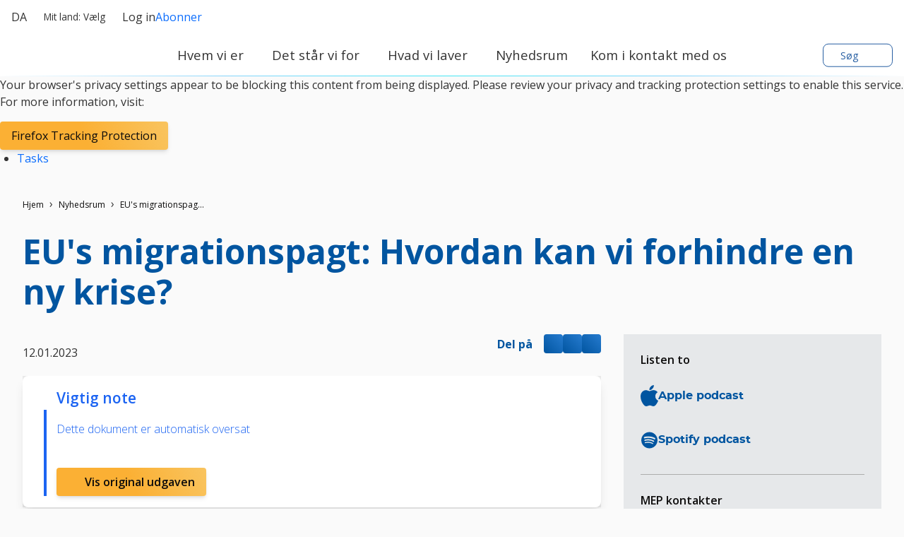

--- FILE ---
content_type: text/html; charset=utf-8
request_url: https://www.eppgroup.eu/da/nyhedsrum/eu-s-migrationspagt-hvordan-kan-vi-forhindre-en-ny-krise
body_size: 31485
content:
<!doctype html>
<html lang="da" class="" dir="ltr">
  <head>
    <meta name="viewport" content="width=device-width, initial-scale=1">
    <meta charset="utf-8">
    <meta http-equiv="Content-Type" content="text/html; charset=utf-8" />

    <meta property="og:url" content="https://www.eppgroup.eu/da/nyhedsrum/eu-s-migrationspagt-hvordan-kan-vi-forhindre-en-ny-krise"/>
  <meta property="og:type" content="article"/>
  <meta property="og:title" content="EU&#039;s migrationspagt: Hvordan kan vi forhindre en ny krise? "/>
  <title>EU&#039;s migrationspagt: Hvordan kan vi forhindre en ny krise? </title>
  <meta property="twitter:title" content="EU&#039;s migrationspagt: Hvordan kan vi forhindre en ny krise? "/>
  <meta property="og:description" content="Mere end 300.000 mennesker krydsede Europas grænser illegalt i 2022. Kun på Balkan-ruten så vi en stigning på næsten 170%. Det er det højeste antal siden 2016. 

Modtagelseskapaciteten i medlemsstaterne er ved at nå grænsen, og der er behov for en seriøs ..."/>
  <meta name="description" content="Mere end 300.000 mennesker krydsede Europas grænser illegalt i 2022. Kun på Balkan-ruten så vi en stigning på næsten 170%. Det er det højeste antal siden 2016. 

Modtagelseskapaciteten i medlemsstaterne er ved at nå grænsen, og der er behov for en seriøs ..."/>
  <meta property="twitter:description" content="Mere end 300.000 mennesker krydsede Europas grænser illegalt i 2022. Kun på Balkan-ruten så vi en stigning på næsten 170%. Det er det højeste antal siden 2016. 

Modtagelseskapaciteten i medlemsstaterne er ved at nå grænsen, og der er behov for en seriøs ..."/>
  <meta property="og:image" content="https://www.eppgroup.eu/sites/default/files/styles/crop_838x582/public/photo/2023/01/website_podcast_EUMigrationPact_1.jpg?itok=LQnN6-nB"/>
  <meta property="twitter:image" content="https://www.eppgroup.eu/sites/default/files/styles/crop_838x582/public/photo/2023/01/website_podcast_EUMigrationPact_1.jpg?itok=LQnN6-nB"/>
    <link rel="stylesheet" href="/sites/default/files/cald_compiled_css/full/2JQ7xPxGT2NOWd2bu5suAw6MddE.css?qL4OeOx3T" />


  </head>
  <body class="preload">
    <div class="didomi-preferences-cta-wrapper" id="I-b9712f07daf71ca317866b30cd23882097347554" >  </div><div class="didomi-broken" id="I-62cad473e3fec8f91af3943b97fe5fdf96a30905" >      <div class="no-consent-overlay">
      <div class="overlay-wrapper">
        <p>Your browser&#039;s privacy settings appear to be blocking this content from being displayed. Please review your privacy and tracking protection settings to enable this service. For more information, visit:</p>
                  <div class="no-consent-broken-link">
            <a href="https://support.mozilla.org/en-US/kb/enhanced-tracking-protection-firefox-desktop?as=u&amp;amp;utm_source=inproduct#w_what-to-do-if-a-site-seems-broken" target="_blank" class="epp-prevent-link broken-link btn-solid-md">Firefox Tracking Protection</a>
          </div>
              </div>
    </div>
  </div>            <div class="contribution-tools" id="I-a4e18a42298f2e40e03a628ed73915bf0d836849" >  <div class="cald-view" id="I-2c0940fe2e982390b0242d57ee6060c6efa49a2f" >      <ul class="tool-actions contribtool-list">
                        <li action="tasks">
          <a href="" target="_blank">
            <span class="contribtool-option tasks">Tasks</span>
          </a>
        </li>
              </ul>
  </div></div>    <div class="cald-view" id="I-3d4e2404caaf8833ac773e68d73b2400bb38f24f" >  </div>    <div class="cald-view" id="I-9c7f4cb4d2ffe3ea793647163691f45074c40cd7" >
<header role="banner" id="header">

	<div class="preheader">
        <a class="navbar-brand hide-mobile" href="/da" title="Hjemmside">
      <div class='cald_svg_injection img-logo logo-full' name='logo-eppfull' alt='EPP-Gruppens logo'></div>
    </a>

          <div class="delegation-selector preheader-item">
    <div class="navbar-nav menu delegation-nav">
      <a
        class="nav-link dropdown-toggle lang-switch preheader-link collapsed"
        data-bs-toggle="collapse" id="delegation-selector-sm-header"
        role="button"
        aria-haspopup="true"
        aria-expanded="false"
        href="#delegation-menu-header"
        title="">
        Mit land:
                  Vælg
                <div class='cald_svg_injection svg-icon' name='chevron-dropdown' alt='Åben dropdown'></div>
      </a>

      <div id="delegation-menu-header" class="delegation-menu-wrapper dropdown-menu collapse" aria-labelledby="delegation-selector-sm-header">
        <div class="top-wrapper">
          <div class="current-selection">
            <div class='cald_svg_injection svg-icon' name='world' alt='Valgt land'></div>
            <p>Vælg et land</p>
          </div>
          <div class="lang-close">
            <a
              href="#delegation-menu-header"
              title="Luk landemenuen"
              class="delegation-menu-close collapsed"
              data-bs-toggle="collapse"
              role="button">
              <div class='cald_svg_injection svg-icon' name='close' alt='Luk landemenuen'></div>
            </a>
          </div>
        </div>

        <section class="widget-delegation-selector " id="I-7ff6f9ac2a8abaa21923db253e24a039d7d6bf5c" >      <div class='delegation-title'>
                    <p>Vælg dit land for a følge nyheder fra din MEP</p>
          </div>
        <div class='delegations-list-menu mb-4'>
                    <a href='/da/hvad-vi-laver/with-eu-countries/danmark' class='delegation-link btn-outline-sm'>
    <span class="inner-wrapper">
      <div class='cald_svg_injection svg-icon flag-icon' name='dk' alt='Nationalt flag'></div>
      Danmark
    </span>
    <div class='cald_svg_injection svg-icon check-full' name='check-full' alt='Valgt land'></div>
  </a>
          </div>
              <div class='delegation-title'>
        <p>Landene herunder offentliggør ikke indhold i dit sprog. Vælg et land, hvis du vil følge nyheder på engelsk eller nationale sprog:</p>
      </div>
        <div class="delegations-list-menu">
                    <a href='/what-we-do/with-eu-countries/austria' class='delegation-link btn-outline-sm'>
    <span class="inner-wrapper">
      <div class='cald_svg_injection svg-icon flag-icon' name='at' alt='Nationalt flag'></div>
      Austria
    </span>
    <div class='cald_svg_injection svg-icon check-full' name='check-full' alt='Valgt land'></div>
  </a>
                    <a href='/what-we-do/with-eu-countries/belgium' class='delegation-link btn-outline-sm'>
    <span class="inner-wrapper">
      <div class='cald_svg_injection svg-icon flag-icon' name='be' alt='Nationalt flag'></div>
      Belgium
    </span>
    <div class='cald_svg_injection svg-icon check-full' name='check-full' alt='Valgt land'></div>
  </a>
                    <a href='/what-we-do/with-eu-countries/bulgaria' class='delegation-link btn-outline-sm'>
    <span class="inner-wrapper">
      <div class='cald_svg_injection svg-icon flag-icon' name='bg' alt='Nationalt flag'></div>
      Bulgaria
    </span>
    <div class='cald_svg_injection svg-icon check-full' name='check-full' alt='Valgt land'></div>
  </a>
                    <a href='/what-we-do/with-eu-countries/croatia' class='delegation-link btn-outline-sm'>
    <span class="inner-wrapper">
      <div class='cald_svg_injection svg-icon flag-icon' name='hr' alt='Nationalt flag'></div>
      Croatia
    </span>
    <div class='cald_svg_injection svg-icon check-full' name='check-full' alt='Valgt land'></div>
  </a>
                    <a href='/what-we-do/with-eu-countries/cyprus' class='delegation-link btn-outline-sm'>
    <span class="inner-wrapper">
      <div class='cald_svg_injection svg-icon flag-icon' name='cy' alt='Nationalt flag'></div>
      Cyprus
    </span>
    <div class='cald_svg_injection svg-icon check-full' name='check-full' alt='Valgt land'></div>
  </a>
                    <a href='/what-we-do/with-eu-countries/czechia' class='delegation-link btn-outline-sm'>
    <span class="inner-wrapper">
      <div class='cald_svg_injection svg-icon flag-icon' name='cz' alt='Nationalt flag'></div>
      Czechia
    </span>
    <div class='cald_svg_injection svg-icon check-full' name='check-full' alt='Valgt land'></div>
  </a>
                    <a href='/what-we-do/with-eu-countries/estonia' class='delegation-link btn-outline-sm'>
    <span class="inner-wrapper">
      <div class='cald_svg_injection svg-icon flag-icon' name='ee' alt='Nationalt flag'></div>
      Estonia
    </span>
    <div class='cald_svg_injection svg-icon check-full' name='check-full' alt='Valgt land'></div>
  </a>
                    <a href='/what-we-do/with-eu-countries/finland' class='delegation-link btn-outline-sm'>
    <span class="inner-wrapper">
      <div class='cald_svg_injection svg-icon flag-icon' name='fi' alt='Nationalt flag'></div>
      Finland
    </span>
    <div class='cald_svg_injection svg-icon check-full' name='check-full' alt='Valgt land'></div>
  </a>
                    <a href='/what-we-do/with-eu-countries/france' class='delegation-link btn-outline-sm'>
    <span class="inner-wrapper">
      <div class='cald_svg_injection svg-icon flag-icon' name='fr' alt='Nationalt flag'></div>
      France
    </span>
    <div class='cald_svg_injection svg-icon check-full' name='check-full' alt='Valgt land'></div>
  </a>
                    <a href='/what-we-do/with-eu-countries/germany' class='delegation-link btn-outline-sm'>
    <span class="inner-wrapper">
      <div class='cald_svg_injection svg-icon flag-icon' name='de' alt='Nationalt flag'></div>
      Germany
    </span>
    <div class='cald_svg_injection svg-icon check-full' name='check-full' alt='Valgt land'></div>
  </a>
                    <a href='/what-we-do/with-eu-countries/greece' class='delegation-link btn-outline-sm'>
    <span class="inner-wrapper">
      <div class='cald_svg_injection svg-icon flag-icon' name='gr' alt='Nationalt flag'></div>
      Greece
    </span>
    <div class='cald_svg_injection svg-icon check-full' name='check-full' alt='Valgt land'></div>
  </a>
                    <a href='/what-we-do/with-eu-countries/hungary' class='delegation-link btn-outline-sm'>
    <span class="inner-wrapper">
      <div class='cald_svg_injection svg-icon flag-icon' name='hu' alt='Nationalt flag'></div>
      Hungary
    </span>
    <div class='cald_svg_injection svg-icon check-full' name='check-full' alt='Valgt land'></div>
  </a>
                    <a href='/what-we-do/with-eu-countries/ireland' class='delegation-link btn-outline-sm'>
    <span class="inner-wrapper">
      <div class='cald_svg_injection svg-icon flag-icon' name='ie' alt='Nationalt flag'></div>
      Ireland
    </span>
    <div class='cald_svg_injection svg-icon check-full' name='check-full' alt='Valgt land'></div>
  </a>
                    <a href='/what-we-do/with-eu-countries/italy' class='delegation-link btn-outline-sm'>
    <span class="inner-wrapper">
      <div class='cald_svg_injection svg-icon flag-icon' name='it' alt='Nationalt flag'></div>
      Italy
    </span>
    <div class='cald_svg_injection svg-icon check-full' name='check-full' alt='Valgt land'></div>
  </a>
                    <a href='/what-we-do/with-eu-countries/latvia' class='delegation-link btn-outline-sm'>
    <span class="inner-wrapper">
      <div class='cald_svg_injection svg-icon flag-icon' name='lv' alt='Nationalt flag'></div>
      Latvia
    </span>
    <div class='cald_svg_injection svg-icon check-full' name='check-full' alt='Valgt land'></div>
  </a>
                    <a href='/what-we-do/with-eu-countries/lithuania' class='delegation-link btn-outline-sm'>
    <span class="inner-wrapper">
      <div class='cald_svg_injection svg-icon flag-icon' name='lt' alt='Nationalt flag'></div>
      Lithuania
    </span>
    <div class='cald_svg_injection svg-icon check-full' name='check-full' alt='Valgt land'></div>
  </a>
                    <a href='/what-we-do/with-eu-countries/luxembourg' class='delegation-link btn-outline-sm'>
    <span class="inner-wrapper">
      <div class='cald_svg_injection svg-icon flag-icon' name='lu' alt='Nationalt flag'></div>
      Luxembourg
    </span>
    <div class='cald_svg_injection svg-icon check-full' name='check-full' alt='Valgt land'></div>
  </a>
                    <a href='/what-we-do/with-eu-countries/malta' class='delegation-link btn-outline-sm'>
    <span class="inner-wrapper">
      <div class='cald_svg_injection svg-icon flag-icon' name='mt' alt='Nationalt flag'></div>
      Malta
    </span>
    <div class='cald_svg_injection svg-icon check-full' name='check-full' alt='Valgt land'></div>
  </a>
                    <a href='/what-we-do/with-eu-countries/netherlands' class='delegation-link btn-outline-sm'>
    <span class="inner-wrapper">
      <div class='cald_svg_injection svg-icon flag-icon' name='nl' alt='Nationalt flag'></div>
      Netherlands
    </span>
    <div class='cald_svg_injection svg-icon check-full' name='check-full' alt='Valgt land'></div>
  </a>
                    <a href='/what-we-do/with-eu-countries/poland' class='delegation-link btn-outline-sm'>
    <span class="inner-wrapper">
      <div class='cald_svg_injection svg-icon flag-icon' name='pl' alt='Nationalt flag'></div>
      Poland
    </span>
    <div class='cald_svg_injection svg-icon check-full' name='check-full' alt='Valgt land'></div>
  </a>
                    <a href='/what-we-do/with-eu-countries/portugal' class='delegation-link btn-outline-sm'>
    <span class="inner-wrapper">
      <div class='cald_svg_injection svg-icon flag-icon' name='pt' alt='Nationalt flag'></div>
      Portugal
    </span>
    <div class='cald_svg_injection svg-icon check-full' name='check-full' alt='Valgt land'></div>
  </a>
                    <a href='/what-we-do/with-eu-countries/romania' class='delegation-link btn-outline-sm'>
    <span class="inner-wrapper">
      <div class='cald_svg_injection svg-icon flag-icon' name='ro' alt='Nationalt flag'></div>
      Romania
    </span>
    <div class='cald_svg_injection svg-icon check-full' name='check-full' alt='Valgt land'></div>
  </a>
                    <a href='/what-we-do/with-eu-countries/slovakia' class='delegation-link btn-outline-sm'>
    <span class="inner-wrapper">
      <div class='cald_svg_injection svg-icon flag-icon' name='sk' alt='Nationalt flag'></div>
      Slovakia
    </span>
    <div class='cald_svg_injection svg-icon check-full' name='check-full' alt='Valgt land'></div>
  </a>
                    <a href='/what-we-do/with-eu-countries/slovenia' class='delegation-link btn-outline-sm'>
    <span class="inner-wrapper">
      <div class='cald_svg_injection svg-icon flag-icon' name='si' alt='Nationalt flag'></div>
      Slovenia
    </span>
    <div class='cald_svg_injection svg-icon check-full' name='check-full' alt='Valgt land'></div>
  </a>
                    <a href='/what-we-do/with-eu-countries/sweden' class='delegation-link btn-outline-sm'>
    <span class="inner-wrapper">
      <div class='cald_svg_injection svg-icon flag-icon' name='se' alt='Nationalt flag'></div>
      Sweden
    </span>
    <div class='cald_svg_injection svg-icon check-full' name='check-full' alt='Valgt land'></div>
  </a>
                    <a href='/what-we-do/with-eu-countries/spain' class='delegation-link btn-outline-sm'>
    <span class="inner-wrapper">
      <div class='cald_svg_injection svg-icon flag-icon' name='es' alt='Nationalt flag'></div>
      Spain
    </span>
    <div class='cald_svg_injection svg-icon check-full' name='check-full' alt='Valgt land'></div>
  </a>
          </div>
  
</section>
      </div>
    </div>
  </div>

        <div class="cald-view" id="I-ede470b64871e307558b2ed8f34307a72208063d" >      
  <div class="language-selector preheader-item">
    <div class="navbar-nav menu lang-nav">
      <a
        class="nav-link dropdown-toggle lang-switch preheader-link collapsed"
        data-bs-toggle="collapse" id="lang-switch-btn-h_SDPqag73ISZkrAi3Om6GVrd1R8"
        role="button"
        aria-haspopup="true"
        aria-expanded="false"
        href="#language-menu-h_SDPqag73ISZkrAi3Om6GVrd1R8"
        title="">
        da
        <div class='cald_svg_injection svg-icon' name='chevron-dropdown' alt='Åben dropdown'></div>
      </a>

      <div id="language-menu-h_SDPqag73ISZkrAi3Om6GVrd1R8" class="language-menu-wrapper dropdown-menu collapse" aria-labelledby="lang-switch-btn-h_SDPqag73ISZkrAi3Om6GVrd1R8">
        <div class="top-wrapper">
          <div class="current-selection">
            <div class='cald_svg_injection svg-icon' name='world' alt='Valgt sprog'></div>
                          <p>Valgt sprog: Dansk</p>
                      </div>
          <div class="lang-close">
            <a
              href="#language-menu-h_SDPqag73ISZkrAi3Om6GVrd1R8"
              title="Luk sprogmenuen"
              class="language-menu-close collapsed"
              data-bs-toggle="collapse"
              role="button">
              <div class='cald_svg_injection svg-icon' name='close' alt='Luk sprogmenuen'></div>
            </a>
          </div>

        </div>
        <!--</div>-->

        <div class="grid-select">
                                    <a class="grid-select-item btn-outline-sm" href="/bg/newsroom/paktt-na-es-za-migraciyata-kak-da-se-predotvrati-nova-kriza" title="Български">
                <span class="d-none d-sm-inline-block">Български</span>
                <span class="d-sm-none">BG</span>
              </a>
                                                <a class="grid-select-item btn-outline-sm" href="/cs/zpravodajstvi/migracni-pakt-eu-jak-zabranit-nove-krizi" title="Čeština">
                <span class="d-none d-sm-inline-block">Čeština</span>
                <span class="d-sm-none">CS</span>
              </a>
                                                                      <a class="grid-select-item btn-outline-sm" href="/de/newsroom/der-eu-migrationspakt-wie-kann-eine-neue-krise-verhindert-werden" title="Deutsch">
                <span class="d-none d-sm-inline-block">Deutsch</span>
                <span class="d-sm-none">DE</span>
              </a>
                                                <a class="grid-select-item btn-outline-sm" href="/el/grafeio-typoy/to-symfono-tis-ee-gia-ti-metanasteysi-pos-tha-apotrapei-mia-nea-krisi" title="Ελληνικά">
                <span class="d-none d-sm-inline-block">Ελληνικά</span>
                <span class="d-sm-none">EL</span>
              </a>
                                                <a class="grid-select-item btn-outline-sm" href="/newsroom/the-eu-migration-pact-how-to-prevent-a-new-crisis" title="English">
                <span class="d-none d-sm-inline-block">English</span>
                <span class="d-sm-none">EN</span>
              </a>
                                                <a class="grid-select-item btn-outline-sm" href="/es/sala-de-redaccion/el-pacto-de-migracion-de-la-ue-como-evitar-una-nueva-crisis" title="Español">
                <span class="d-none d-sm-inline-block">Español</span>
                <span class="d-sm-none">ES</span>
              </a>
                                                <a class="grid-select-item btn-outline-sm" href="/et/uudised/eli-randepakt-kuidas-valtida-uut-kriisi" title="Eesti">
                <span class="d-none d-sm-inline-block">Eesti</span>
                <span class="d-sm-none">ET</span>
              </a>
                                                <a class="grid-select-item btn-outline-sm" href="/fi/uutishuone/eu-n-maahanmuuttosopimus-miten-uusi-kriisi-voidaan-estaa" title="Suomi">
                <span class="d-none d-sm-inline-block">Suomi</span>
                <span class="d-sm-none">FI</span>
              </a>
                                                <a class="grid-select-item btn-outline-sm" href="/fr/salle-de-presse/le-pacte-europeen-sur-les-migrations-comment-eviter-une-nouvelle-crise" title="Français">
                <span class="d-none d-sm-inline-block">Français</span>
                <span class="d-sm-none">FR</span>
              </a>
                                                <a class="grid-select-item btn-outline-sm" href="/hu/hiroldal/az-eu-migracios-paktuma-hogyan-lehet-megelozni-egy-uj-valsagot" title="Magyar">
                <span class="d-none d-sm-inline-block">Magyar</span>
                <span class="d-sm-none">HU</span>
              </a>
                                                <a class="grid-select-item btn-outline-sm" href="/it/area-stampa/il-patto-migratorio-dell-ue-come-prevenire-una-nuova-crisi" title="Italiano">
                <span class="d-none d-sm-inline-block">Italiano</span>
                <span class="d-sm-none">IT</span>
              </a>
                                                <a class="grid-select-item btn-outline-sm" href="/lt/kita-savaite/es-migracijos-paktas-kaip-isvengti-naujos-krizes" title="Lietuvių">
                <span class="d-none d-sm-inline-block">Lietuvių</span>
                <span class="d-sm-none">LT</span>
              </a>
                                                <a class="grid-select-item btn-outline-sm" href="/nl/newsroom/het-eu-migratiepact-hoe-voorkom-je-een-nieuwe-crisis" title="Nederlands">
                <span class="d-none d-sm-inline-block">Nederlands</span>
                <span class="d-sm-none">NL</span>
              </a>
                                                <a class="grid-select-item btn-outline-sm" href="/pl/newsroom/pakt-migracyjny-ue-jak-zapobiec-nowemu-kryzysowi" title="Polski">
                <span class="d-none d-sm-inline-block">Polski</span>
                <span class="d-sm-none">PL</span>
              </a>
                                                <a class="grid-select-item btn-outline-sm" href="/pt/noticias/o-pacto-de-migracao-da-ue-como-evitar-uma-nova-crise" title="Português">
                <span class="d-none d-sm-inline-block">Português</span>
                <span class="d-sm-none">PT</span>
              </a>
                                                <a class="grid-select-item btn-outline-sm" href="/ro/zona-presei/pactul-ue-privind-migratia-cum-sa-prevenim-o-noua-criza" title="Română">
                <span class="d-none d-sm-inline-block">Română</span>
                <span class="d-sm-none">RO</span>
              </a>
                                                <a class="grid-select-item btn-outline-sm" href="/sk/redakcia/migracny-pakt-eu-ako-zabranit-novej-krize" title="Slovenčina">
                <span class="d-none d-sm-inline-block">Slovenčina</span>
                <span class="d-sm-none">SK</span>
              </a>
                                                <a class="grid-select-item btn-outline-sm" href="/sl/newsroom/pakt-eu-o-migracijah-kako-prepreciti-novo-krizo" title="Slovenščina">
                <span class="d-none d-sm-inline-block">Slovenščina</span>
                <span class="d-sm-none">SL</span>
              </a>
                              </div>

      </div>
    </div>
  </div>
    </div>
		<div class="user-login-subscribe cald_default_pager_navigation cald_pager_navigation preheader-item">
			<div class="cald-pager-manual-replaces">
				<div class="login">
					<div class="wrapper-links">
            						<a href="/user/login?destination=/admin/tasks-list" class="btn-simple-md" rel="noopener" title="Log in" id="user-login-logout-menu">
              <div class='cald_svg_injection svg-icon' name='user-profil' alt='Log in'></div>
              Log in
              </a>

            						<a href="#" target="_blank" class="preheader-link" rel="noopener" title="Modtag vores nyhedsbreve" class="subscribe user-subscribe-menu preheader-link" id="epp-user-subscribe-menu">
              <div class='cald_svg_injection svg-icon' name='user-subscribe' alt='Abonner'></div>
              Abonner
              </a>
					</div>
				</div>
			</div>
		</div>

	</div>

	<div class="menuheader">
        <a class="navbar-brand hide-desktop" href="/da" title="Hjemmside">
      <div class='cald_svg_injection img-logo logo-min' name='logo-eppmin' alt='EPP-Gruppens logo'></div>
    </a>
    <div class="menuheader-wrapper">
            <div class="nav-toggler-wrapper">
  <button class="navtoggler">
    <span class="icon-wrapper">
      <div class='cald_svg_injection svg-icon open' name='burger' alt='Åben menu'></div>
      <div class='cald_svg_injection svg-icon close' name='close' alt='Luk menu'></div>
    </span>
    Menu
  </button>
</div>
<nav class="menu-primary" aria-labelledby="block-mainnavigation-menu" id="block-mainnavigation">
  <h2 class="visually-hidden" id="block-mainnavigation-menu">Hoved navigationsmenu</h2>
  <div class="js-megamenu__container">
    <div class="js-megamenu__root">
      <ul class="menu menu--level-1">
                  <li class="menu__item menu__item--collapsed menu__item--level-1" aria-expanded="false">
            <a
              href="/da/hvem-vi-er"
              title="Hvem vi er"
              class='menu__link--level-1 menu__link--has-children'>
              <span>Hvem vi er</span>
                              <div class='cald_svg_injection svg-icon chevron-desktop' name='chevron-lvl1' alt='Vis primære undermenu'></div>
                <div class='cald_svg_injection svg-icon chevron-mobile' name='chevron-lvl1-mobile' alt='Vis primære undermenu'></div>
                          </a>
                        <div class="mega-menu js-main-menu-submenu" style="">
              <div class="mega-menu__header">
                <div class="js-megamenu__back">
                  <button class="btn-link mega-menu__back-btn mega-menu__back-btn-from-level-1">
                    <div class='cald_svg_injection svg-icon' name='arrow-right-blue' alt='Tilbage til forrige menu'></div>
                    <span>Back</span>
                    <span class="visually-hidden">Tilbage til forrige menu</span>
                  </button>
                </div>
                <h2 class="h5 mega-menu__section-title">
                  <a href="">Hvem vi er</a>
                </h2>
              </div>
              <div class="mega-menu__main">
                <div class="container-form-large">
                  <div class="mega-menu__main-inner">
                    <ul class="menu menu-level-2">
                                                  <li class="menu__item menu__item--level-2 has-submenu">
                              <span class="menu__link menu__link--level-2">Om os</span>

                                                                  <ul class="menu menu--level-3">
                                                                          <li class="menu__item menu__item--level-3 ">
                                        <a href="/da/hvem-vi-er/vores-mission-og-vaerdier"
                                           class="menu__link menu__link--level-3 ">
                                           Vores mission og værdier
                                                                                  </a>
                                        <button type="button" class="mobile-drawer-next" aria-expanded="false" aria-controls="menu-level-4" aria-label="Åben undermenu" data-target="menu-level-4">
                                          <div class='cald_svg_injection svg-icon' name='chevron-lvl1-mobile' alt='Vis sekondære undermenu'></div>
                                        </button>
                                                                              </li>
                                                                          <li class="menu__item menu__item--level-3 menu__item--has-subnav">
                                        <a href="/da/hvem-vi-er/hvordan-vi-arbejder"
                                           class="menu__link menu__link--level-3 menu__link--has-children">
                                           Hvordan vi arbejder
                                          <div class='cald_svg_injection svg-icon' name='chevron-lvl3' alt='Vis sekondære undermenu'></div>                                        </a>
                                        <button type="button" class="mobile-drawer-next" aria-expanded="false" aria-controls="menu-level-4" aria-label="Åben undermenu" data-target="menu-level-4">
                                          <div class='cald_svg_injection svg-icon' name='chevron-lvl1-mobile' alt='Vis sekondære undermenu'></div>
                                        </button>
                                                                                <div class="js-megamenu__sub">
                                          <div class="mega-menu__header">
                                            <div class="js-megamenu__back">
                                              <button class="btn-link mega-menu__back-btn">
                                                <div class='cald_svg_injection svg-icon' name='arrow-right-blue' alt='Tilbage til forrige menu'></div>
                                                <span>Hvem vi er</span>
                                                <span class="visually-hidden">Tilbage til forrige menu</span>
                                              </button>
                                            </div>
                                            <h2 class="h5 mega-menu__section-title">
                                              <a href="">Hvordan vi arbejder</a>
                                            </h2>
                                          </div>
                                          <ul class="menu menu--level-4">
                                                                                          <li class="menu__item menu__item--level-4">
                                                <a href="/da/hvem-vi-er/vores-historie" class="menu__link menu__link--level-4">
                                                  <span>Vores historie</span>
                                                  <svg class="icon icon-chevron" focusable="false" role="presentation">
                                                    <use xlink:href="#icon-chevron"></use>
                                                  </svg>
                                                </a>
                                              </li>
                                                                                          <li class="menu__item menu__item--level-4">
                                                <a href="/da/hvem-vi-er/hvordan-vi-arbejder/vores-soesterorganisationer" class="menu__link menu__link--level-4">
                                                  <span>Vores søsterorganisationer</span>
                                                  <svg class="icon icon-chevron" focusable="false" role="presentation">
                                                    <use xlink:href="#icon-chevron"></use>
                                                  </svg>
                                                </a>
                                              </li>
                                                                                          <li class="menu__item menu__item--level-4">
                                                <a href="/da/hvem-vi-er/hvordan-vi-arbejder/foto-galleri" class="menu__link menu__link--level-4">
                                                  <span>Foto-galleri</span>
                                                  <svg class="icon icon-chevron" focusable="false" role="presentation">
                                                    <use xlink:href="#icon-chevron"></use>
                                                  </svg>
                                                </a>
                                              </li>
                                                                                      </ul>
                                                                                                                        </li>
                                                                      </ul>
                                                            </li>
                                                  <li class="menu__item menu__item--level-2 has-submenu">
                              <span class="menu__link menu__link--level-2">Folk</span>

                                                                  <ul class="menu menu--level-3">
                                                                          <li class="menu__item menu__item--level-3 ">
                                        <a href="/da/hvem-vi-er/vores-formandskab"
                                           class="menu__link menu__link--level-3 ">
                                           Vores formandskab
                                                                                  </a>
                                        <button type="button" class="mobile-drawer-next" aria-expanded="false" aria-controls="menu-level-4" aria-label="Åben undermenu" data-target="menu-level-4">
                                          <div class='cald_svg_injection svg-icon' name='chevron-lvl1-mobile' alt='Vis sekondære undermenu'></div>
                                        </button>
                                                                              </li>
                                                                          <li class="menu__item menu__item--level-3 ">
                                        <a href="/da/hvem-vi-er/vores-gruppe"
                                           class="menu__link menu__link--level-3 ">
                                           Vores gruppe
                                                                                  </a>
                                        <button type="button" class="mobile-drawer-next" aria-expanded="false" aria-controls="menu-level-4" aria-label="Åben undermenu" data-target="menu-level-4">
                                          <div class='cald_svg_injection svg-icon' name='chevron-lvl1-mobile' alt='Vis sekondære undermenu'></div>
                                        </button>
                                                                              </li>
                                                                          <li class="menu__item menu__item--level-3 ">
                                        <a href="/da/hvem-vi-er/vores-sekretariat"
                                           class="menu__link menu__link--level-3 ">
                                           Vores sekretariat
                                                                                  </a>
                                        <button type="button" class="mobile-drawer-next" aria-expanded="false" aria-controls="menu-level-4" aria-label="Åben undermenu" data-target="menu-level-4">
                                          <div class='cald_svg_injection svg-icon' name='chevron-lvl1-mobile' alt='Vis sekondære undermenu'></div>
                                        </button>
                                                                              </li>
                                                                      </ul>
                                                            </li>
                                                  <li class="menu__item menu__item--level-2 has-submenu">
                              <span class="menu__link menu__link--level-2">Arbejd med os</span>

                                                                  <ul class="menu menu--level-3">
                                                                          <li class="menu__item menu__item--level-3 ">
                                        <a href="/da/hvem-vi-er/stillinger"
                                           class="menu__link menu__link--level-3 ">
                                           Stillinger
                                                                                  </a>
                                        <button type="button" class="mobile-drawer-next" aria-expanded="false" aria-controls="menu-level-4" aria-label="Åben undermenu" data-target="menu-level-4">
                                          <div class='cald_svg_injection svg-icon' name='chevron-lvl1-mobile' alt='Vis sekondære undermenu'></div>
                                        </button>
                                                                              </li>
                                                                          <li class="menu__item menu__item--level-3 ">
                                        <a href="/da/hvem-vi-er/praktik-og-programmer"
                                           class="menu__link menu__link--level-3 ">
                                           Praktik og programmer
                                                                                  </a>
                                        <button type="button" class="mobile-drawer-next" aria-expanded="false" aria-controls="menu-level-4" aria-label="Åben undermenu" data-target="menu-level-4">
                                          <div class='cald_svg_injection svg-icon' name='chevron-lvl1-mobile' alt='Vis sekondære undermenu'></div>
                                        </button>
                                                                              </li>
                                                                          <li class="menu__item menu__item--level-3 ">
                                        <a href="/da/hvem-vi-er/offentlige-udbud"
                                           class="menu__link menu__link--level-3 ">
                                           Offentlige udbud
                                                                                  </a>
                                        <button type="button" class="mobile-drawer-next" aria-expanded="false" aria-controls="menu-level-4" aria-label="Åben undermenu" data-target="menu-level-4">
                                          <div class='cald_svg_injection svg-icon' name='chevron-lvl1-mobile' alt='Vis sekondære undermenu'></div>
                                        </button>
                                                                              </li>
                                                                      </ul>
                                                            </li>
                                          </ul>
                    <div class="mega-menu__block-promo-level-1">
                      <div class="block-promo-test-2"></div>
                    </div>
                  </div>
                   <div class="mega-menu__main-footer">
                    <a
                      href="/da/hvem-vi-er"
                      title="Hvem vi er"
                      class='menu__link--footer'>
                      <span>Hvem vi er</span>
                                              <div class='cald_svg_injection svg-icon' name='arrow-right-blue' alt='Se siden'></div>
                                          </a>
                  </div>
                </div>
              </div>
              <div class="login-subscribe-placeholder">
              </div>
            </div>
                      </li>
                  <li class="menu__item menu__item--collapsed menu__item--level-1" aria-expanded="false">
            <a
              href="/da/det-staar-vi-for"
              title="Det står vi for"
              class='menu__link--level-1 menu__link--has-children'>
              <span>Det står vi for</span>
                              <div class='cald_svg_injection svg-icon chevron-desktop' name='chevron-lvl1' alt='Vis primære undermenu'></div>
                <div class='cald_svg_injection svg-icon chevron-mobile' name='chevron-lvl1-mobile' alt='Vis primære undermenu'></div>
                          </a>
                        <div class="mega-menu js-main-menu-submenu" style="">
              <div class="mega-menu__header">
                <div class="js-megamenu__back">
                  <button class="btn-link mega-menu__back-btn mega-menu__back-btn-from-level-1">
                    <div class='cald_svg_injection svg-icon' name='arrow-right-blue' alt='Tilbage til forrige menu'></div>
                    <span>Back</span>
                    <span class="visually-hidden">Tilbage til forrige menu</span>
                  </button>
                </div>
                <h2 class="h5 mega-menu__section-title">
                  <a href="">Det står vi for</a>
                </h2>
              </div>
              <div class="mega-menu__main">
                <div class="container-form-large">
                  <div class="mega-menu__main-inner">
                    <ul class="menu menu-level-2">
                                                  <li class="menu__item menu__item--level-2 has-submenu">
                              <span class="menu__link menu__link--level-2"></span>

                                                                  <ul class="menu menu--level-3">
                                                                          <li class="menu__item menu__item--level-3 ">
                                        <a href="/da/det-staar-vi-for/vores-prioriteter"
                                           class="menu__link menu__link--level-3 ">
                                           Vores prioriteter
                                                                                  </a>
                                        <button type="button" class="mobile-drawer-next" aria-expanded="false" aria-controls="menu-level-4" aria-label="Åben undermenu" data-target="menu-level-4">
                                          <div class='cald_svg_injection svg-icon' name='chevron-lvl1-mobile' alt='Vis sekondære undermenu'></div>
                                        </button>
                                                                              </li>
                                                                          <li class="menu__item menu__item--level-3 ">
                                        <a href="/da/det-staar-vi-for/vores-indflydelse"
                                           class="menu__link menu__link--level-3 ">
                                           Vores gennemslag
                                                                                  </a>
                                        <button type="button" class="mobile-drawer-next" aria-expanded="false" aria-controls="menu-level-4" aria-label="Åben undermenu" data-target="menu-level-4">
                                          <div class='cald_svg_injection svg-icon' name='chevron-lvl1-mobile' alt='Vis sekondære undermenu'></div>
                                        </button>
                                                                              </li>
                                                                      </ul>
                                                            </li>
                                                  <li class="menu__item menu__item--level-2 has-submenu">
                              <span class="menu__link menu__link--level-2">Vores holdninger</span>

                                                                  <ul class="menu menu--level-3">
                                                                          <li class="menu__item menu__item--level-3 ">
                                        <a href="/da/hvad-vi-laver/udenrigsudvalget#our-position"
                                           class="menu__link menu__link--level-3 ">
                                           Udenrigsudvalget
                                                                                  </a>
                                        <button type="button" class="mobile-drawer-next" aria-expanded="false" aria-controls="menu-level-4" aria-label="Åben undermenu" data-target="menu-level-4">
                                          <div class='cald_svg_injection svg-icon' name='chevron-lvl1-mobile' alt='Vis sekondære undermenu'></div>
                                        </button>
                                                                              </li>
                                                                          <li class="menu__item menu__item--level-3 ">
                                        <a href="/da/hvad-vi-laver/budget-landbrug-og-regionaludvikling#our-position"
                                           class="menu__link menu__link--level-3 ">
                                           Budget, landbrug og regionaludvikling
                                                                                  </a>
                                        <button type="button" class="mobile-drawer-next" aria-expanded="false" aria-controls="menu-level-4" aria-label="Åben undermenu" data-target="menu-level-4">
                                          <div class='cald_svg_injection svg-icon' name='chevron-lvl1-mobile' alt='Vis sekondære undermenu'></div>
                                        </button>
                                                                              </li>
                                                                          <li class="menu__item menu__item--level-3 ">
                                        <a href="/da/hvad-vi-laver/oekonomi-job-og-miljoe#our-position"
                                           class="menu__link menu__link--level-3 ">
                                           Økonomi, job og miljø
                                                                                  </a>
                                        <button type="button" class="mobile-drawer-next" aria-expanded="false" aria-controls="menu-level-4" aria-label="Åben undermenu" data-target="menu-level-4">
                                          <div class='cald_svg_injection svg-icon' name='chevron-lvl1-mobile' alt='Vis sekondære undermenu'></div>
                                        </button>
                                                                              </li>
                                                                          <li class="menu__item menu__item--level-3 ">
                                        <a href="/da/hvad-vi-laver/retlige-og-indre-anliggender#our-position"
                                           class="menu__link menu__link--level-3 ">
                                           Retlige- og indre anliggender
                                                                                  </a>
                                        <button type="button" class="mobile-drawer-next" aria-expanded="false" aria-controls="menu-level-4" aria-label="Åben undermenu" data-target="menu-level-4">
                                          <div class='cald_svg_injection svg-icon' name='chevron-lvl1-mobile' alt='Vis sekondære undermenu'></div>
                                        </button>
                                                                              </li>
                                                                      </ul>
                                                            </li>
                                          </ul>
                    <div class="mega-menu__block-promo-level-1">
                      <div class="block-promo-test-2"></div>
                    </div>
                  </div>
                   <div class="mega-menu__main-footer">
                    <a
                      href="/da/det-staar-vi-for"
                      title="Det står vi for"
                      class='menu__link--footer'>
                      <span>Det står vi for</span>
                                              <div class='cald_svg_injection svg-icon' name='arrow-right-blue' alt='Se siden'></div>
                                          </a>
                  </div>
                </div>
              </div>
              <div class="login-subscribe-placeholder">
              </div>
            </div>
                      </li>
                  <li class="menu__item menu__item--collapsed menu__item--level-1" aria-expanded="false">
            <a
              href="/da/hvad-vi-laver"
              title="Hvad vi laver"
              class='menu__link--level-1 menu__link--has-children'>
              <span>Hvad vi laver</span>
                              <div class='cald_svg_injection svg-icon chevron-desktop' name='chevron-lvl1' alt='Vis primære undermenu'></div>
                <div class='cald_svg_injection svg-icon chevron-mobile' name='chevron-lvl1-mobile' alt='Vis primære undermenu'></div>
                          </a>
                        <div class="mega-menu js-main-menu-submenu" style="">
              <div class="mega-menu__header">
                <div class="js-megamenu__back">
                  <button class="btn-link mega-menu__back-btn mega-menu__back-btn-from-level-1">
                    <div class='cald_svg_injection svg-icon' name='arrow-right-blue' alt='Tilbage til forrige menu'></div>
                    <span>Back</span>
                    <span class="visually-hidden">Tilbage til forrige menu</span>
                  </button>
                </div>
                <h2 class="h5 mega-menu__section-title">
                  <a href="">Hvad vi laver</a>
                </h2>
              </div>
              <div class="mega-menu__main">
                <div class="container-form-large">
                  <div class="mega-menu__main-inner">
                    <ul class="menu menu-level-2">
                                                  <li class="menu__item menu__item--level-2 has-submenu">
                              <span class="menu__link menu__link--level-2">Vores arbejde i udvalg</span>

                                                                  <ul class="menu menu--level-3">
                                                                          <li class="menu__item menu__item--level-3 menu__item--has-subnav">
                                        <a href="/da/hvad-vi-laver/udenrigsudvalget"
                                           class="menu__link menu__link--level-3 menu__link--has-children">
                                           Udenrigsudvalget
                                          <div class='cald_svg_injection svg-icon' name='chevron-lvl3' alt='Vis sekondære undermenu'></div>                                        </a>
                                        <button type="button" class="mobile-drawer-next" aria-expanded="false" aria-controls="menu-level-4" aria-label="Åben undermenu" data-target="menu-level-4">
                                          <div class='cald_svg_injection svg-icon' name='chevron-lvl1-mobile' alt='Vis sekondære undermenu'></div>
                                        </button>
                                                                                <div class="js-megamenu__sub">
                                          <div class="mega-menu__header">
                                            <div class="js-megamenu__back">
                                              <button class="btn-link mega-menu__back-btn">
                                                <div class='cald_svg_injection svg-icon' name='arrow-right-blue' alt='Tilbage til forrige menu'></div>
                                                <span>Hvad vi laver</span>
                                                <span class="visually-hidden">Tilbage til forrige menu</span>
                                              </button>
                                            </div>
                                            <h2 class="h5 mega-menu__section-title">
                                              <a href="">Udenrigsudvalget</a>
                                            </h2>
                                          </div>
                                          <ul class="menu menu--level-4">
                                                                                          <li class="menu__item menu__item--level-4">
                                                <a href="/da/hvad-vi-laver/udenrigsudvalget/udenrigsudvalget" class="menu__link menu__link--level-4">
                                                  <span>Udenrigsudvalget</span>
                                                  <svg class="icon icon-chevron" focusable="false" role="presentation">
                                                    <use xlink:href="#icon-chevron"></use>
                                                  </svg>
                                                </a>
                                              </li>
                                                                                          <li class="menu__item menu__item--level-4">
                                                <a href="/da/hvad-vi-laver/udenrigsudvalget/menneskerettigheder" class="menu__link menu__link--level-4">
                                                  <span>Menneskerettigheder</span>
                                                  <svg class="icon icon-chevron" focusable="false" role="presentation">
                                                    <use xlink:href="#icon-chevron"></use>
                                                  </svg>
                                                </a>
                                              </li>
                                                                                          <li class="menu__item menu__item--level-4">
                                                <a href="/da/hvad-vi-laver/udenrigsudvalget/sikkerhed-og-forsvar" class="menu__link menu__link--level-4">
                                                  <span>Sikkerhed og Forsvar</span>
                                                  <svg class="icon icon-chevron" focusable="false" role="presentation">
                                                    <use xlink:href="#icon-chevron"></use>
                                                  </svg>
                                                </a>
                                              </li>
                                                                                          <li class="menu__item menu__item--level-4">
                                                <a href="/da/hvad-vi-laver/udenrigsudvalget/udvikling" class="menu__link menu__link--level-4">
                                                  <span>Udvikling</span>
                                                  <svg class="icon icon-chevron" focusable="false" role="presentation">
                                                    <use xlink:href="#icon-chevron"></use>
                                                  </svg>
                                                </a>
                                              </li>
                                                                                          <li class="menu__item menu__item--level-4">
                                                <a href="/da/hvad-vi-laver/udenrigsudvalget/international-handel" class="menu__link menu__link--level-4">
                                                  <span>International Handel</span>
                                                  <svg class="icon icon-chevron" focusable="false" role="presentation">
                                                    <use xlink:href="#icon-chevron"></use>
                                                  </svg>
                                                </a>
                                              </li>
                                                                                      </ul>
                                                                                                                        </li>
                                                                          <li class="menu__item menu__item--level-3 menu__item--has-subnav">
                                        <a href="/da/hvad-vi-laver/budget-landbrug-og-regionaludvikling"
                                           class="menu__link menu__link--level-3 menu__link--has-children">
                                           Budget, landbrug og regionaludvikling
                                          <div class='cald_svg_injection svg-icon' name='chevron-lvl3' alt='Vis sekondære undermenu'></div>                                        </a>
                                        <button type="button" class="mobile-drawer-next" aria-expanded="false" aria-controls="menu-level-4" aria-label="Åben undermenu" data-target="menu-level-4">
                                          <div class='cald_svg_injection svg-icon' name='chevron-lvl1-mobile' alt='Vis sekondære undermenu'></div>
                                        </button>
                                                                                <div class="js-megamenu__sub">
                                          <div class="mega-menu__header">
                                            <div class="js-megamenu__back">
                                              <button class="btn-link mega-menu__back-btn">
                                                <div class='cald_svg_injection svg-icon' name='arrow-right-blue' alt='Tilbage til forrige menu'></div>
                                                <span>Hvad vi laver</span>
                                                <span class="visually-hidden">Tilbage til forrige menu</span>
                                              </button>
                                            </div>
                                            <h2 class="h5 mega-menu__section-title">
                                              <a href="">Budget, landbrug og regionaludvikling</a>
                                            </h2>
                                          </div>
                                          <ul class="menu menu--level-4">
                                                                                          <li class="menu__item menu__item--level-4">
                                                <a href="/da/hvad-vi-laver/budget-landbrug-og-regionaludvikling/regional-udvikling" class="menu__link menu__link--level-4">
                                                  <span>Regional udvikling</span>
                                                  <svg class="icon icon-chevron" focusable="false" role="presentation">
                                                    <use xlink:href="#icon-chevron"></use>
                                                  </svg>
                                                </a>
                                              </li>
                                                                                          <li class="menu__item menu__item--level-4">
                                                <a href="/da/hvad-vi-laver/budget-landbrug-og-regionaludvikling/budget" class="menu__link menu__link--level-4">
                                                  <span>Budget</span>
                                                  <svg class="icon icon-chevron" focusable="false" role="presentation">
                                                    <use xlink:href="#icon-chevron"></use>
                                                  </svg>
                                                </a>
                                              </li>
                                                                                          <li class="menu__item menu__item--level-4">
                                                <a href="/da/hvad-vi-laver/budget-landbrug-og-regionaludvikling/budgetkontrol" class="menu__link menu__link--level-4">
                                                  <span>Budgetkontrol</span>
                                                  <svg class="icon icon-chevron" focusable="false" role="presentation">
                                                    <use xlink:href="#icon-chevron"></use>
                                                  </svg>
                                                </a>
                                              </li>
                                                                                          <li class="menu__item menu__item--level-4">
                                                <a href="/da/hvad-vi-laver/budget-landbrug-og-regionaludvikling/fiskeri" class="menu__link menu__link--level-4">
                                                  <span>Fiskeri</span>
                                                  <svg class="icon icon-chevron" focusable="false" role="presentation">
                                                    <use xlink:href="#icon-chevron"></use>
                                                  </svg>
                                                </a>
                                              </li>
                                                                                          <li class="menu__item menu__item--level-4">
                                                <a href="/da/hvad-vi-laver/budget-landbrug-og-regionaludvikling/landbrug-og-udvikling-af-landdistrikter" class="menu__link menu__link--level-4">
                                                  <span>Landbrug og Udvikling af Landdistrikter</span>
                                                  <svg class="icon icon-chevron" focusable="false" role="presentation">
                                                    <use xlink:href="#icon-chevron"></use>
                                                  </svg>
                                                </a>
                                              </li>
                                                                                      </ul>
                                                                                                                        </li>
                                                                          <li class="menu__item menu__item--level-3 menu__item--has-subnav">
                                        <a href="/da/hvad-vi-laver/retlige-og-indre-anliggender"
                                           class="menu__link menu__link--level-3 menu__link--has-children">
                                           Retlige- og indre anliggender
                                          <div class='cald_svg_injection svg-icon' name='chevron-lvl3' alt='Vis sekondære undermenu'></div>                                        </a>
                                        <button type="button" class="mobile-drawer-next" aria-expanded="false" aria-controls="menu-level-4" aria-label="Åben undermenu" data-target="menu-level-4">
                                          <div class='cald_svg_injection svg-icon' name='chevron-lvl1-mobile' alt='Vis sekondære undermenu'></div>
                                        </button>
                                                                                <div class="js-megamenu__sub">
                                          <div class="mega-menu__header">
                                            <div class="js-megamenu__back">
                                              <button class="btn-link mega-menu__back-btn">
                                                <div class='cald_svg_injection svg-icon' name='arrow-right-blue' alt='Tilbage til forrige menu'></div>
                                                <span>Hvad vi laver</span>
                                                <span class="visually-hidden">Tilbage til forrige menu</span>
                                              </button>
                                            </div>
                                            <h2 class="h5 mega-menu__section-title">
                                              <a href="">Retlige- og indre anliggender</a>
                                            </h2>
                                          </div>
                                          <ul class="menu menu--level-4">
                                                                                          <li class="menu__item menu__item--level-4">
                                                <a href="/da/hvad-vi-laver/retlige-og-indre-anliggender/retsudvalget" class="menu__link menu__link--level-4">
                                                  <span>Retsudvalget</span>
                                                  <svg class="icon icon-chevron" focusable="false" role="presentation">
                                                    <use xlink:href="#icon-chevron"></use>
                                                  </svg>
                                                </a>
                                              </li>
                                                                                          <li class="menu__item menu__item--level-4">
                                                <a href="/da/hvad-vi-laver/retlige-og-indre-anliggender/konstitutionelle-anliggender" class="menu__link menu__link--level-4">
                                                  <span>Konstitutionelle Anliggender</span>
                                                  <svg class="icon icon-chevron" focusable="false" role="presentation">
                                                    <use xlink:href="#icon-chevron"></use>
                                                  </svg>
                                                </a>
                                              </li>
                                                                                          <li class="menu__item menu__item--level-4">
                                                <a href="/da/hvad-vi-laver/retlige-og-indre-anliggender/borgernes-rettigheder-og-retlige-og-indre-anliggender" class="menu__link menu__link--level-4">
                                                  <span>Borgernes Rettigheder og Retlige og Indre Anliggender</span>
                                                  <svg class="icon icon-chevron" focusable="false" role="presentation">
                                                    <use xlink:href="#icon-chevron"></use>
                                                  </svg>
                                                </a>
                                              </li>
                                                                                          <li class="menu__item menu__item--level-4">
                                                <a href="/da/hvad-vi-laver/retlige-og-indre-anliggender/kultur-og-uddannelse" class="menu__link menu__link--level-4">
                                                  <span>Kultur og Uddannelse</span>
                                                  <svg class="icon icon-chevron" focusable="false" role="presentation">
                                                    <use xlink:href="#icon-chevron"></use>
                                                  </svg>
                                                </a>
                                              </li>
                                                                                          <li class="menu__item menu__item--level-4">
                                                <a href="/da/hvad-vi-laver/retlige-og-indre-anliggender/andragender" class="menu__link menu__link--level-4">
                                                  <span>Andragender</span>
                                                  <svg class="icon icon-chevron" focusable="false" role="presentation">
                                                    <use xlink:href="#icon-chevron"></use>
                                                  </svg>
                                                </a>
                                              </li>
                                                                                          <li class="menu__item menu__item--level-4">
                                                <a href="/da/hvad-vi-laver/retlige-og-indre-anliggender/kvinders-rettigheder-og-ligestilling" class="menu__link menu__link--level-4">
                                                  <span>Kvinders Rettigheder og Ligestilling</span>
                                                  <svg class="icon icon-chevron" focusable="false" role="presentation">
                                                    <use xlink:href="#icon-chevron"></use>
                                                  </svg>
                                                </a>
                                              </li>
                                                                                          <li class="menu__item menu__item--level-4">
                                                <a href="/da/hvad-vi-laver/retlige-og-indre-anliggender/det-europaeiske-demokratiskjold" class="menu__link menu__link--level-4">
                                                  <span>Det Europæiske Demokratiskjold</span>
                                                  <svg class="icon icon-chevron" focusable="false" role="presentation">
                                                    <use xlink:href="#icon-chevron"></use>
                                                  </svg>
                                                </a>
                                              </li>
                                                                                      </ul>
                                                                                                                        </li>
                                                                          <li class="menu__item menu__item--level-3 menu__item--has-subnav">
                                        <a href="/da/hvad-vi-laver/oekonomi-job-og-miljoe"
                                           class="menu__link menu__link--level-3 menu__link--has-children">
                                           Økonomi, job og miljø
                                          <div class='cald_svg_injection svg-icon' name='chevron-lvl3' alt='Vis sekondære undermenu'></div>                                        </a>
                                        <button type="button" class="mobile-drawer-next" aria-expanded="false" aria-controls="menu-level-4" aria-label="Åben undermenu" data-target="menu-level-4">
                                          <div class='cald_svg_injection svg-icon' name='chevron-lvl1-mobile' alt='Vis sekondære undermenu'></div>
                                        </button>
                                                                                <div class="js-megamenu__sub">
                                          <div class="mega-menu__header">
                                            <div class="js-megamenu__back">
                                              <button class="btn-link mega-menu__back-btn">
                                                <div class='cald_svg_injection svg-icon' name='arrow-right-blue' alt='Tilbage til forrige menu'></div>
                                                <span>Hvad vi laver</span>
                                                <span class="visually-hidden">Tilbage til forrige menu</span>
                                              </button>
                                            </div>
                                            <h2 class="h5 mega-menu__section-title">
                                              <a href="">Økonomi, job og miljø</a>
                                            </h2>
                                          </div>
                                          <ul class="menu menu--level-4">
                                                                                          <li class="menu__item menu__item--level-4">
                                                <a href="/da/hvad-vi-laver/oekonomi-job-og-miljoe/transport-og-turisme" class="menu__link menu__link--level-4">
                                                  <span>Transport og Turisme</span>
                                                  <svg class="icon icon-chevron" focusable="false" role="presentation">
                                                    <use xlink:href="#icon-chevron"></use>
                                                  </svg>
                                                </a>
                                              </li>
                                                                                          <li class="menu__item menu__item--level-4">
                                                <a href="/da/hvad-vi-laver/oekonomi-job-og-miljoe/skatteanliggender" class="menu__link menu__link--level-4">
                                                  <span>Skatteanliggender</span>
                                                  <svg class="icon icon-chevron" focusable="false" role="presentation">
                                                    <use xlink:href="#icon-chevron"></use>
                                                  </svg>
                                                </a>
                                              </li>
                                                                                          <li class="menu__item menu__item--level-4">
                                                <a href="/da/hvad-vi-laver/oekonomi-job-og-miljoe/industri-forskning-og-energi" class="menu__link menu__link--level-4">
                                                  <span>Industri, Forskning og Energi</span>
                                                  <svg class="icon icon-chevron" focusable="false" role="presentation">
                                                    <use xlink:href="#icon-chevron"></use>
                                                  </svg>
                                                </a>
                                              </li>
                                                                                          <li class="menu__item menu__item--level-4">
                                                <a href="/da/hvad-vi-laver/oekonomi-job-og-miljoe/folkesundhed" class="menu__link menu__link--level-4">
                                                  <span>Folkesundhed</span>
                                                  <svg class="icon icon-chevron" focusable="false" role="presentation">
                                                    <use xlink:href="#icon-chevron"></use>
                                                  </svg>
                                                </a>
                                              </li>
                                                                                          <li class="menu__item menu__item--level-4">
                                                <a href="/da/hvad-vi-laver/oekonomi-job-og-miljoe/indre-marked-og-forbrugerbeskyttelse" class="menu__link menu__link--level-4">
                                                  <span>Indre Marked og Forbrugerbeskyttelse</span>
                                                  <svg class="icon icon-chevron" focusable="false" role="presentation">
                                                    <use xlink:href="#icon-chevron"></use>
                                                  </svg>
                                                </a>
                                              </li>
                                                                                          <li class="menu__item menu__item--level-4">
                                                <a href="/da/hvad-vi-laver/oekonomi-job-og-miljoe/miljoe-klima-og-foedevaresikkerhed" class="menu__link menu__link--level-4">
                                                  <span>Miljø, Folkesundhed og Fødevaresikkerhed</span>
                                                  <svg class="icon icon-chevron" focusable="false" role="presentation">
                                                    <use xlink:href="#icon-chevron"></use>
                                                  </svg>
                                                </a>
                                              </li>
                                                                                          <li class="menu__item menu__item--level-4">
                                                <a href="/da/hvad-vi-laver/oekonomi-job-og-miljoe/oekonomi-og-valuta" class="menu__link menu__link--level-4">
                                                  <span>Økonomi og Valuta</span>
                                                  <svg class="icon icon-chevron" focusable="false" role="presentation">
                                                    <use xlink:href="#icon-chevron"></use>
                                                  </svg>
                                                </a>
                                              </li>
                                                                                          <li class="menu__item menu__item--level-4">
                                                <a href="/da/hvad-vi-laver/oekonomi-job-og-miljoe/beskaeftigelse-og-sociale-anliggender" class="menu__link menu__link--level-4">
                                                  <span>Beskæftigelse og Sociale Anliggender</span>
                                                  <svg class="icon icon-chevron" focusable="false" role="presentation">
                                                    <use xlink:href="#icon-chevron"></use>
                                                  </svg>
                                                </a>
                                              </li>
                                                                                          <li class="menu__item menu__item--level-4">
                                                <a href="/da/hvad-vi-laver/oekonomi-job-og-miljoe/boligkrisen-i-eu" class="menu__link menu__link--level-4">
                                                  <span>Boligkrisen i EU</span>
                                                  <svg class="icon icon-chevron" focusable="false" role="presentation">
                                                    <use xlink:href="#icon-chevron"></use>
                                                  </svg>
                                                </a>
                                              </li>
                                                                                      </ul>
                                                                                                                        </li>
                                                                      </ul>
                                                            </li>
                                                  <li class="menu__item menu__item--level-2 has-submenu">
                              <span class="menu__link menu__link--level-2">Vores arbejde uden for udvalg</span>

                                                                  <ul class="menu menu--level-3">
                                                                          <li class="menu__item menu__item--level-3 ">
                                        <a href="/da/hvad-vi-laver/med-de-nationale-parlamenter"
                                           class="menu__link menu__link--level-3 ">
                                           Med de nationale parlamenter
                                                                                  </a>
                                        <button type="button" class="mobile-drawer-next" aria-expanded="false" aria-controls="menu-level-4" aria-label="Åben undermenu" data-target="menu-level-4">
                                          <div class='cald_svg_injection svg-icon' name='chevron-lvl1-mobile' alt='Vis sekondære undermenu'></div>
                                        </button>
                                                                              </li>
                                                                          <li class="menu__item menu__item--level-3 ">
                                        <a href="/da/hvad-vi-laver/interkulturel-dialog"
                                           class="menu__link menu__link--level-3 ">
                                           Interkulturel dialog
                                                                                  </a>
                                        <button type="button" class="mobile-drawer-next" aria-expanded="false" aria-controls="menu-level-4" aria-label="Åben undermenu" data-target="menu-level-4">
                                          <div class='cald_svg_injection svg-icon' name='chevron-lvl1-mobile' alt='Vis sekondære undermenu'></div>
                                        </button>
                                                                              </li>
                                                                      </ul>
                                                            </li>
                                          </ul>
                    <div class="mega-menu__block-promo-level-1">
                      <div class="block-promo-test-2"></div>
                    </div>
                  </div>
                   <div class="mega-menu__main-footer">
                    <a
                      href="/da/hvad-vi-laver"
                      title="Hvad vi laver"
                      class='menu__link--footer'>
                      <span>Hvad vi laver</span>
                                              <div class='cald_svg_injection svg-icon' name='arrow-right-blue' alt='Se siden'></div>
                                          </a>
                  </div>
                </div>
              </div>
              <div class="login-subscribe-placeholder">
              </div>
            </div>
                      </li>
                  <li class="menu__item menu__item--collapsed menu__item--level-1" aria-expanded="false">
            <a
              href="/da/nyhedsrum"
              title="Nyhedsrum"
              class='menu__link--level-1 '>
              <span>Nyhedsrum</span>
                          </a>
                      </li>
                  <li class="menu__item menu__item--collapsed menu__item--level-1" aria-expanded="false">
            <a
              href="/da/kom-i-kontakt-med-os"
              title="Kom i kontakt med os"
              class='menu__link--level-1 '>
              <span>Kom i kontakt med os</span>
                          </a>
                      </li>
              </ul>
    </div>
  </div>
</nav>

            <div class="search-controls">
        <a href="#" id="toggleSearchBarBtn" class="search-bar-btn epp-prevent-link search-bar-interaction" title="Søg på siden" type="button">
          <div class='cald_svg_injection svg-icon' name='loupe' alt='Søgelup'></div>
          Søg
        </a>
      </div>
    </div>

	</div>

    <div class="search-bar" id="I-a4f3049660d467b26bf362c19240dd3123f2b55b" >  

  <div class="search-bar-wrapper">
    <p class="s3">Hvad leder du efter?</p>
    <div class="search-input-wrapper">
      <div class='cald_svg_injection svg-icon' name='loupe' alt='Søgelup'></div>
            <input type="text" id="searchBarInput" name="search-main" placeholder="Søg" class="form-control search-bar-interaction">
      <a href="#" id="searchBarBtn" class="btn-solid-neutral btn-simple-sm epp-prevent-link search-bar-interaction"><div class='cald_svg_injection svg-icon' name='loupe' alt='Søgelup'></div>Søg</a>
    </div>
  </div>


</div><div class="cald-view" id="I-d7f13f6a47740b79f374f08ed3ca044bf6fab36d" ></div>
</header>
<div class="overlay-menu"></div>
</div>
                  <div class="intro-zone page-top container " id="I-bd285c283be9132316d05027190c666db8dd12f9" >
      <div class="cald-view" id="I-90fa13b0be7895644362f5d6f2eb3f90c1c2759f" >      <div class="breadcrumb-section">
      <nav class="breadcrumb-nav">
        <ol class="breadcrumb">
                                                                                                              <li class="breadcrumb-item">
                  <a href="/da" title="Tilbage til hjem">Hjem</a>
                </li>
                                                                                                          <li class="breadcrumb-item">
                  <a href="/da/nyhedsrum" title="Tilbage til nyhedsrum">Nyhedsrum</a>
                </li>
                                                                                                          <li class="breadcrumb-item">
                  <span>EU's migrationspagt: Hvordan kan vi forhindre en ny krise? </span>
                </li>
                                            </ol>
      </nav>
    </div>
  </div>  
  
</div>              <div class="page-content container">
      
  <div class="wysiwyg-section product-page product-podcast" id="I-fb487f7bb419a20a19e308a0037cc78f7d4f9f8d" >
  <div class="content-page-title">
    <div class="inlined-tools-wrapper">
            <h1>EU&#039;s migrationspagt: Hvordan kan vi forhindre en ny krise? </h1>
      <span class="inlined-tools-button" data-src="OQv1bjxNq_Zz5VJjL0bVK7dA_dqBdZVX_NFUxRmzgLKWYeRcPWNXRV2-kbsAAAACEQkxMTkzMDY6ZGE="></span>    </div>
  </div>

    
  <div class="page-content-withsidebar wysiwyg-content">
        
          <div class="sticky-heading">
        <div class="content-page-metasocial">
          <p class="sticky-publication-date podcast">12.01.2023</p>
          <p class="sticky-title with-ellipsis">EU&#039;s migrationspagt: Hvordan kan vi forhindre en ny krise? </p>
          <div class="cald-view" id="I-ae3c91fbb349ed52117fe1f22038869ffd079172" >  <svg xmlns="http://www.w3.org/2000/svg" xmlns:xlink="http://www.w3.org/1999/xlink" style="display: none;">
    <defs>
      <symbol id="fb-icon" viewBox="0 0 50 50">
        <path class="cls-1" d="M45.35,0H2.65A2.65,2.65,0,0,0,0,2.65v42.7A2.65,2.65,0,0,0,2.65,48h23V29.41H19.38V22.17h6.26V16.83c0-6.2,3.78-9.58,9.32-9.58a50.69,50.69,0,0,1,5.59.29V14H36.71c-3,0-3.59,1.43-3.59,3.52v4.63h7.17l-.93,7.24H33.12V48H45.35A2.65,2.65,0,0,0,48,45.35V2.65A2.65,2.65,0,0,0,45.35,0Z"/>
      </symbol>
      <symbol id="tw-icon" viewBox="0 -4 50 50">
        <path class="cls-1" d="M49,4.69a20,20,0,0,1-5.77,1.58A10.11,10.11,0,0,0,47.65.73a20.24,20.24,0,0,1-6.39,2.43,10,10,0,0,0-17.13,9.13A28.61,28.61,0,0,1,3.41,1.84,10,10,0,0,0,6.52,15.2,10,10,0,0,1,2,13.94v.13A10,10,0,0,0,10,23.88a10,10,0,0,1-2.65.35,10.8,10.8,0,0,1-1.89-.17,10.06,10.06,0,0,0,9.39,7A20.23,20.23,0,0,1,2.4,35.29,19.09,19.09,0,0,1,0,35.15a28.54,28.54,0,0,0,15.41,4.5C33.9,39.65,44,24.4,44,11.17c0-.43,0-.87,0-1.3A20.26,20.26,0,0,0,49,4.69Z"/>
      </symbol>
      <symbol id="ln-icon" viewBox="0 0 50 50">
        <path class="cls-1" d="M41.7,0H6.3A6.3,6.3,0,0,0,0,6.3V41.7A6.3,6.3,0,0,0,6.3,48H41.7A6.3,6.3,0,0,0,48,41.7V6.3A6.3,6.3,0,0,0,41.7,0ZM14.55,40.27H8.26V17.53h6.29ZM11.41,14.63a3.84,3.84,0,1,1,3.85-3.84A3.84,3.84,0,0,1,11.41,14.63Zm29,25.64H34.18V27.11c0-2.92-1.8-4.91-4.35-4.91a4.5,4.5,0,0,0-4.06,2.64,5.18,5.18,0,0,0-.23,1.76V40.27H19.26V17.53h5.61L25.33,20c.93-1.48,3.47-3.26,7.27-3.26,4.64,0,7.84,2.7,7.84,9.37Z"/>
      </symbol>
    </defs>
  </svg>


  <div id="share-block-hIWRKpYjARjFI8DdyCIKMt9MAaEY" class="share-block ">
    <div class="share-wrapper">
      <div class="share-content">
        <div class="share-title">Del på</div>
        <div class="share-icons">
            <a href="https://www.facebook.com/sharer/sharer.php?u=https%3A%2F%2Fwww.eppgroup.eu%2Fs%2FdaGY9" class="share-link" title="Del på Facebook" target="_blank" rel="noopener">
              <div class='cald_svg_injection icon-rs' name='icon-facebook' alt='Kontakt Facebook'></div>
            </a>

            <a href="https://www.twitter.com/intent/tweet?text=EU%27s%20migrationspagt%3A%20Hvordan%20kan%20vi%20forhindre%20en%20ny%20krise%3F%20&url=https%3A%2F%2Fwww.eppgroup.eu%2Fs%2FdaGY9&via=EPPGroup" class="share-link" title="Del på Twitter" target="_blank" rel="noopener">
              <div class='cald_svg_injection icon-rs' name='icon-twitter' alt='Kontakt Twitter'></div>
            </a>

            <a href="https://www.linkedin.com/sharing/share-offsite/?url=https%3A%2F%2Fwww.eppgroup.eu%2Fs%2FdaGY9" class="share-link" title="Del på LinkedIn" target="_blank" rel="noopener">
            <div class='cald_svg_injection icon-rs' name='icon-linkedin' alt='Kontakt LinkedIn'></div>
            </a>
        </div>
      </div>
    </div>
  </div>

</div>        </div>
      </div>

      
              <div class="widget-disclaimer bg-disclaimer-gray" id="I-894c1b6409fd6d4a9729971a7fc21bca5e99fb3f" >
  <div class="disclaimer-wrapper ">
    <div class="disclaimer-decoration-wrapper">
      <div class='cald_svg_injection xlarge-icon' name='info-circle' alt='Dropdown'></div>
      <div class="disclaimer-decoration-vertical-separator"></div>
    </div>
    <div>
              <p class="disclaimer-title">Vigtig note</p>
                    <p class="disclaimer-content">Dette dokument er automatisk oversat</p>
      
              <br>
        <a href=""
           id="show-original-version-CU_ngQh2be8BOVBAE5X9N74AuDjxUOrCw250U2M_XiLyNZL26KAwe0_MhqsAAAACEQpm_zTEr11pA1xr"
           title="Vis original udgaven"
           class="btn-solid-md epp-prevent-link btn-solid-md">
          <div class='cald_svg_injection svg-icon' name='article' alt='Vis original udgaven'></div>
          Vis original udgaven
        </a>
      
          </div>
  </div>

  
</div>          
              <div class=' cald_consent_wrapper'>          <img src="https://www.eppgroup.eu/sites/default/files/photo/2023/01/website_podcast_EUMigrationPact_1.jpg" style="width: 100%; height: 56.15%;" alt="Podcast image">
        <script cald-gdpr="definition" type="text/plain">{"vendor_id":"c:spotify-embed","tag":"div"}</script><script cald-gdpr="consent" type="text/plain">          <div class="podcast-single-embed col-12">
            <iframe
              style="border:none; border-radius:12px" src="https://open.spotify.com/embed/episode/6J8SeiFVBKzyYRuLm3LdLE?utm_source=generator ?utm_source=generator&theme=0"
              width="100%" height="352" allowfullscreen=""
              allow="autoplay; clipboard-write; encrypted-media; fullscreen; picture-in-picture"
              loading="lazy" title="Podcast iframe"></iframe>
          </div>
        </script><script cald-gdpr="no-consent" type="text/plain">          <img src="https://www.eppgroup.eu/sites/default/files/photo/2023/01/website_podcast_EUMigrationPact_1.jpg" style="width: 100%; height: 56.15%;" alt="Podcast image">
          <div class="no-consent-overlay">
            <div class="overlay-wrapper">
              <p>Denne podcast var blokeret p.g.a. dine cookie indstillinger. For at kunne lytte til podcasten, skal du give tilladelse til brugen af Spotify på vores side.</p>
              <div class="no-consent-link-to-cmp"><a href="#" class="epp-prevent-link link-to-cmp btn-solid-md">Ændre indholdsindstillinger.</a></div>
            </div>
          </div>
        </script></div>      
          <div class="widget-translations-available" id="I-1367410743a5a89bc469d94cdfcf38f990e66373" >      <div class="translation-banner">
      <div class="left">
        <span class="label">
          <div class='cald_svg_injection svg-icon' name='info-circle' alt='Dropdown'></div>Oversættelse
        </span>
        <span class="description">Vælg andet sprog:</span>
      </div>
      <div class="right">
        <a class="view-other-languages" role="button" aria-label="Vælg andet sprog"
           data-bs-toggle="collapse" href="#collapseTranslationAvailableWidget"
           aria-expanded="false" aria-controls="collapseTranslationAvailableWidget"
            title="Vælg andet sprog"
        >
          <div class='cald_svg_injection svg-icon large-icon' name='chevron-dropdown' alt='Dropdown'></div>
        </a>
      </div>
    </div>

    <div class="collapse" id="collapseTranslationAvailableWidget">
      <div class="other-languages">
                  <a href="https://www.eppgroup.eu/bg/newsroom/paktt-na-es-za-migraciyata-kak-da-se-predotvrati-nova-kriza" title="Пактът на ЕС за миграцията: как да се предотврати нова криза? " >Bulgarian</a>
                  <a href="https://www.eppgroup.eu/cs/zpravodajstvi/migracni-pakt-eu-jak-zabranit-nove-krizi" title="Migrační pakt EU: Jak zabránit nové krizi? " >Czech</a>
                  <a href="https://www.eppgroup.eu/da/nyhedsrum/eu-s-migrationspagt-hvordan-kan-vi-forhindre-en-ny-krise" title="EU&#039;s migrationspagt: Hvordan kan vi forhindre en ny krise? "  class="epp-prevent-link disabled active">Danish</a>
                  <a href="https://www.eppgroup.eu/de/newsroom/der-eu-migrationspakt-wie-kann-eine-neue-krise-verhindert-werden" title="Der EU-Migrationspakt: Wie kann eine neue Krise verhindert werden? " >German</a>
                  <a href="https://www.eppgroup.eu/el/grafeio-typoy/to-symfono-tis-ee-gia-ti-metanasteysi-pos-tha-apotrapei-mia-nea-krisi" title="Το Σύμφωνο της ΕΕ για τη μετανάστευση: Πώς θα αποτραπεί μια νέα κρίση; " >Greek</a>
                  <a href="https://www.eppgroup.eu/newsroom/the-eu-migration-pact-how-to-prevent-a-new-crisis" title="The EU Migration Pact: How to prevent a new crisis? " >English</a>
                  <a href="https://www.eppgroup.eu/es/sala-de-redaccion/el-pacto-de-migracion-de-la-ue-como-evitar-una-nueva-crisis" title="El Pacto de Migración de la UE: ¿cómo evitar una nueva crisis? " >Spanish</a>
                  <a href="https://www.eppgroup.eu/et/uudised/eli-randepakt-kuidas-valtida-uut-kriisi" title="ELi rändepakt: kuidas vältida uut kriisi? " >Estonian</a>
                  <a href="https://www.eppgroup.eu/fi/uutishuone/eu-n-maahanmuuttosopimus-miten-uusi-kriisi-voidaan-estaa" title="EU:n maahanmuuttosopimus: miten uusi kriisi voidaan estää? " >Finnish</a>
                  <a href="https://www.eppgroup.eu/fr/salle-de-presse/le-pacte-europeen-sur-les-migrations-comment-eviter-une-nouvelle-crise" title="Le pacte européen sur les migrations : comment éviter une nouvelle crise ? " >French</a>
                  <a href="https://www.eppgroup.eu/hu/hiroldal/az-eu-migracios-paktuma-hogyan-lehet-megelozni-egy-uj-valsagot" title="Az EU migrációs paktuma: hogyan lehet megelőzni egy új válságot? " >Hungarian</a>
                  <a href="https://www.eppgroup.eu/it/area-stampa/il-patto-migratorio-dell-ue-come-prevenire-una-nuova-crisi" title="Il patto migratorio dell&#039;UE: come prevenire una nuova crisi? " >Italian</a>
                  <a href="https://www.eppgroup.eu/lt/kita-savaite/es-migracijos-paktas-kaip-isvengti-naujos-krizes" title="ES migracijos paktas: kaip išvengti naujos krizės? " >Lithuanian</a>
                  <a href="https://www.eppgroup.eu/nl/newsroom/het-eu-migratiepact-hoe-voorkom-je-een-nieuwe-crisis" title="Het EU-migratiepact: hoe voorkom je een nieuwe crisis? " >Dutch</a>
                  <a href="https://www.eppgroup.eu/pl/newsroom/pakt-migracyjny-ue-jak-zapobiec-nowemu-kryzysowi" title="Pakt migracyjny UE: jak zapobiec nowemu kryzysowi? " >Polish</a>
                  <a href="https://www.eppgroup.eu/pt/noticias/o-pacto-de-migracao-da-ue-como-evitar-uma-nova-crise" title="O Pacto de Migração da UE: como evitar uma nova crise? " >Portuguese</a>
                  <a href="https://www.eppgroup.eu/ro/zona-presei/pactul-ue-privind-migratia-cum-sa-prevenim-o-noua-criza" title="Pactul UE privind migrația: Cum să prevenim o nouă criză? " >Romanian</a>
                  <a href="https://www.eppgroup.eu/sk/redakcia/migracny-pakt-eu-ako-zabranit-novej-krize" title="Migračný pakt EÚ: ako zabrániť novej kríze? " >Slovak</a>
                  <a href="https://www.eppgroup.eu/sl/newsroom/pakt-eu-o-migracijah-kako-prepreciti-novo-krizo" title="Pakt EU o migracijah: kako preprečiti novo krizo? " >Slovenian</a>
              </div>
    </div>

  
</div>
              <div class="content">
          <p>Mere end 300.000 mennesker krydsede Europas grænser illegalt i 2022. Kun på Balkan-ruten så vi en stigning på næsten 170%. Det er det højeste antal siden 2016. </p>

<p>Modtagelseskapaciteten i medlemsstaterne er ved at nå grænsen, og der er behov for en seriøs indsats. </p>

<p>I vores seneste episode diskuterede vi denne nye potentielle migrationskrise med MEP'erne Tomas Tobé og Jeroen Lenaers. </p>

<p>Gå ikke glip af det! </p>

<p>Og hvis du har et emne, som du gerne vil høre diskuteret i denne podcast, så kontakt os via de sociale medier. </p>

<div class="section-link"><a href="https://www.facebook.com/EPPGroup ">Facebook</a></div>

<div class="section-link"><a href="https://www.instagram.com/eppgroup ">Instagram</a></div>

<div class="section-link"><a href="https://twitter.com/eppgroup ">Twitter</a></div>

        </div>
      
      
    
          
              <div class="related-committees-wrapper">
          <div class="related-committees">
                          <a href="https://www.eppgroup.eu/da/hvad-vi-laver/retlige-og-indre-anliggender/borgernes-rettigheder-og-retlige-og-indre-anliggender" title="Udvalget om Borgernes Rettigheder og Retlige og Indre Anliggender" class="tags tags-primary">
                <div class='cald_svg_injection svg-icon' name='staff' alt='related committee'></div> Udvalg: LIBE
              </a>
                      </div>
        </div>
      
                      <div class="add-padding-when-no-paragraph-wrapper"></div>
          
  </div>

      <div class="sidebar sidebar-content">
              
            <div class="sticky-content">
                


      <div class="sidebar-podcasts sidebar-component" role="complementary">
      <div class="sub-title">Listen to</div>
      <div class="podcasts">
                              <div class="podcast">
                              <a class="podcast-title a-blue-none" href="https://podcasts.apple.com/be/podcast/the-eu-migration-pact-how-to-prevent-a-new-crisis/id1558508054?i=1000593886209" title="Listen to Apple" target="_blank">
                  <svg xmlns="http://www.w3.org/2000/svg" xmlns:xlink="http://www.w3.org/1999/xlink" viewBox="0 0 136.46001 162.0049" style="width: 25px;">
                    <defs>
                      <linearGradient id="a">
                        <stop offset="0"/>
                        <stop offset="1" stop-opacity="0"/>
                      </linearGradient>
                      <linearGradient xlink:href="#a" id="b" x1="75.074432" x2="74.617279" y1="108.58527" y2="-24.401249" gradientTransform="translate(-16.77 -3.999)" gradientUnits="userSpaceOnUse"/>
                    </defs>
                    <path fill="url(#b)" d="M133.6 126.251c-2.45 5.66-5.35 10.87-8.71 15.66-4.58 6.53-8.33 11.05-11.22 13.56-4.48 4.12-9.28 6.23-14.42 6.35-3.69 0-8.14-1.05-13.32-3.18-5.197-2.12-9.973-3.17-14.34-3.17-4.58 0-9.492 1.05-14.746 3.17-5.262 2.13-9.501 3.24-12.742 3.35-4.929.21-9.842-1.96-14.746-6.52-3.13-2.73-7.045-7.41-11.735-14.04-5.032-7.08-9.169-15.29-12.41-24.65C1.74 106.671 0 96.881 0 87.403c0-10.857 2.346-20.221 7.045-28.068C10.738 53.032 15.651 48.06 21.8 44.41c6.149-3.65 12.793-5.51 19.948-5.629 3.915 0 9.049 1.211 15.429 3.591 6.362 2.388 10.447 3.599 12.238 3.599 1.339 0 5.877-1.416 13.57-4.239 7.275-2.618 13.415-3.702 18.445-3.275 13.63 1.1 23.87 6.473 30.68 16.153-12.19 7.386-18.22 17.731-18.1 31.002.11 10.337 3.86 18.939 11.23 25.769 3.34 3.17 7.07 5.62 11.22 7.36-.9 2.61-1.85 5.11-2.86 7.51zM102.34 3.241c0 8.1021-2.96 15.667-8.86 22.669-7.12 8.324-15.732 13.134-25.071 12.375-.119-.972-.188-1.995-.188-3.07 0-7.778 3.386-16.102 9.399-22.908 3.002-3.446 6.82-6.3113 11.45-8.597C93.69 1.4584 98.06.2132 102.17 0c.12 1.0831.17 2.1663.17 3.2409z"/>
                  </svg>
                  <span class=""> Apple podcast</span>
                </a>
                          </div>
                                        <div class="podcast">
                              <a class="podcast-title a-blue-none" href="https://open.spotify.com/episode/6J8SeiFVBKzyYRuLm3LdLE" title="Listen to Spotify" target="_blank">
                  <svg role="img" height="32" width="32" viewBox="0 0 24 24" class="Svg-ytk21e-0 jAKAlG" style="width: 25px;"><path d="M12 1a11 11 0 100 22 11 11 0 000-22zm5.045 15.866a.686.686 0 01-.943.228c-2.583-1.579-5.834-1.935-9.663-1.06a.686.686 0 01-.306-1.337c4.19-.958 7.785-.546 10.684 1.226a.686.686 0 01.228.943zm1.346-2.995a.858.858 0 01-1.18.282c-2.956-1.817-7.464-2.344-10.961-1.282a.856.856 0 01-1.11-.904.858.858 0 01.611-.737c3.996-1.212 8.962-.625 12.357 1.462a.857.857 0 01.283 1.179zm.116-3.119c-3.546-2.106-9.395-2.3-12.78-1.272a1.029 1.029 0 01-.597-1.969c3.886-1.18 10.345-.952 14.427 1.471a1.029 1.029 0 01-1.05 1.77z"></path></svg>
                  <span class=""> Spotify podcast</span>
                </a>
                          </div>
                        </div>
    </div>
  


      <div class="sidebar-mep sidebar-component" role="complementary">
      <div class="sub-title">MEP kontakter</div>
              <div class="member-card member-card--horizontal">
    <div class="member-img-wrapper">
          <div class="member-img">
        <img class="face-image" loading="lazy"
             width="58.766666666666666px" height="86px"
             src="https://www.eppgroup.eu/sites/default/files/styles/face_thumbnail/public/photo-gallery/Technic/Staff/ttobe.jpg?itok=8wYVa7q-" alt="Tomas TOBÉ">
      </div>
      </div>
  <div class="member-info-wrapper">
    <div class="member-info">
      <div class="wrapper">
                  <a href="https://www.eppgroup.eu/da/hvem-vi-er/vores-gruppe/tomas-tobe" title="" class="name">Tomas TOBÉ</a>
                                <p class="role">Ordfører</p>
                        </div>

            
                                                                                                                        
  <ul class="epp-list-contact">
                                          <li class="contact-li mail">
    <a
        href="mailto:tomas.tobe@europarl.europa.eu"
        aria-label="E-mail"
        title="E-mail">
      <div class='cald_svg_injection icon-contact svg-icon' name='icon-mail' alt='Contact e-mail'></div>
      <span class="contact-label">Mail : tomas.tobe@europarl.europa.eu</span>
    </a>
  </li>
                                                                                                                                                      
      <li class="contact-li phone">
      <a href="tel:+32022845557"
         aria-label="Call +32 (0)2 28 45557"
         title="">
        <div class='cald_svg_injection icon-contact svg-icon' name='icon-phone' alt='Contact phone'></div>
        <span class="contact-label bru">Bru: +32022845557</span>
      </a>
    </li>
  
                                                                                                                                                                                                                                                                                                                                                                                                                                                                
      <li class="contact-li phone">
      <a href="tel:+330388175557"
         aria-label="Call +33 (0)3 88 1 75557"
         title="">
        <div class='cald_svg_injection icon-contact svg-icon' name='icon-phone' alt='Contact phone'></div>
        <span class="contact-label str">Str: +330388175557</span>
      </a>
    </li>
  
                                                                                                                                                              <li class="more-contact">
        <a href="#" type="button" class="dropdown-toggle" data-bs-toggle="dropdown" data-bs-display="static" aria-expanded="false" aria-label="Display more contact infos">
          <div class='cald_svg_injection icon-contact svg-icon' name='more' alt='Display more contact infos'></div>
        </a>
        <ul class="more-contact-wrapper dropdown-menu dropdown-menu-end">
                                                                                                                        <li class="contact-li twitter">
    <a
        href="https://twitter.com/tomastobe"
        title="Twitter konto "
        aria-label="Twitter konto "
        target="_blank" rel="noopener">
      <div class='cald_svg_injection icon-contact svg-icon' name='icon-twitter' alt='Contact twitter page'></div>
      <span class="contact-label">Twitter : tomastobe</span>
    </a>
  </li>
                                                                                <li class="contact-li facebook">
    <a
        href="https://www.facebook.com/TomasGTobe"
        title="Facebook account "
        target="_blank"
        aria-label="Facebook account "
        rel="noopener">
      <div class='cald_svg_injection icon-contact svg-icon' name='icon-facebook' alt='Contact facebook page'></div>
      <span class="contact-label">Facebook : TomasGTobe</span>
    </a>
  </li>
                                                                                <li class="contact-li instagram">
    <a href="https://www.instagram.com/tomastobe/"
       title="Instagram account "
       aria-label="Instagram account "
       target="_blank" rel="noopener">
      <div class='cald_svg_injection icon-contact svg-icon' name='icon-instagram' alt='Contact instagram page'></div>
      <span class="contact-label">Instagram : tomastobe</span>
    </a>
  </li>
                                            </ul>
      </li>
      </ul>
    </div>
  </div>
</div>
              <div class="member-card member-card--horizontal">
    <div class="member-img-wrapper">
          <div class="member-img">
        <img class="face-image" loading="lazy"
             width="58.766666666666666px" height="86px"
             src="https://www.eppgroup.eu/sites/default/files/styles/face_thumbnail/public/photo/2018/11/95074_4.jpg?itok=wBlatsUU" alt="Jeroen LENAERS">
      </div>
      </div>
  <div class="member-info-wrapper">
    <div class="member-info">
      <div class="wrapper">
                  <a href="https://www.eppgroup.eu/da/hvem-vi-er/vores-gruppe/jeroen-lenaers" title="" class="name">Jeroen LENAERS</a>
                                <p class="role">Vicekoordinator i udvalget</p>
                        </div>

            
                                                                                                                            
  <ul class="epp-list-contact">
                                          <li class="contact-li mail">
    <a
        href="mailto:jeroen.lenaers@europarl.europa.eu"
        aria-label="E-mail"
        title="E-mail">
      <div class='cald_svg_injection icon-contact svg-icon' name='icon-mail' alt='Contact e-mail'></div>
      <span class="contact-label">Mail : jeroen.lenaers@europarl.europa.eu</span>
    </a>
  </li>
                                                                                                                                                      
      <li class="contact-li phone">
      <a href="tel:+32022845560"
         aria-label="Call +32 (0)2 28 45560"
         title="">
        <div class='cald_svg_injection icon-contact svg-icon' name='icon-phone' alt='Contact phone'></div>
        <span class="contact-label bru">Bru: +32022845560</span>
      </a>
    </li>
  
                                                                                                                                                                                                                                                                                                                                                                                                                                                                
      <li class="contact-li phone">
      <a href="tel:+330388175560"
         aria-label="Call +33 (0)3 88 1 75560"
         title="">
        <div class='cald_svg_injection icon-contact svg-icon' name='icon-phone' alt='Contact phone'></div>
        <span class="contact-label str">Str: +330388175560</span>
      </a>
    </li>
  
                                                                                                                                                                            <li class="more-contact">
        <a href="#" type="button" class="dropdown-toggle" data-bs-toggle="dropdown" data-bs-display="static" aria-expanded="false" aria-label="Display more contact infos">
          <div class='cald_svg_injection icon-contact svg-icon' name='more' alt='Display more contact infos'></div>
        </a>
        <ul class="more-contact-wrapper dropdown-menu dropdown-menu-end">
                                                                                                                        <li class="contact-li twitter">
    <a
        href="https://twitter.com/jeroen_lenaers"
        title="Twitter konto "
        aria-label="Twitter konto "
        target="_blank" rel="noopener">
      <div class='cald_svg_injection icon-contact svg-icon' name='icon-twitter' alt='Contact twitter page'></div>
      <span class="contact-label">Twitter : jeroen_lenaers</span>
    </a>
  </li>
                                                                                <li class="contact-li facebook">
    <a
        href="https://www.facebook.com/jlenaersCDA"
        title="Facebook account "
        target="_blank"
        aria-label="Facebook account "
        rel="noopener">
      <div class='cald_svg_injection icon-contact svg-icon' name='icon-facebook' alt='Contact facebook page'></div>
      <span class="contact-label">Facebook : jlenaersCDA</span>
    </a>
  </li>
                                                                                <li class="contact-li instagram">
    <a href="https://www.instagram.com/jeroen_lenaers"
       title="Instagram account "
       aria-label="Instagram account "
       target="_blank" rel="noopener">
      <div class='cald_svg_injection icon-contact svg-icon' name='icon-instagram' alt='Contact instagram page'></div>
      <span class="contact-label">Instagram : jeroen_lenaers</span>
    </a>
  </li>
                                                                                <li class="contact-li website">
    <a
        href="http://www.jeroenlenaers.nl/"
        title="Website "
        target="_blank"
        aria-label="Website "
        rel="noopener">
      <div class='cald_svg_injection icon-contact svg-icon' name='icon-website' alt='website page'></div>
      <span class="contact-label">Website : http://www.jeroenlenaers.nl/</span>
    </a>
  </li>
                                            </ul>
      </li>
      </ul>
    </div>
  </div>
</div>
          </div>
  

  


  


  

  
            </div>
    </div>
  </div>
  <div class="listing-main listing-cards-bythree content-section bg-full-width bg-base-major" id="I-76f58559ce14dd7d4de4db0afd950f3a93649002" >  <div
          >
          
                    
      <div class="section-title">

    
    <h2 class="listing-title s2 text-left">Andet relateret indhold</h2>
            <div class="related-tags-wrapper">
                            <span class="tags tags-white">
                          <div class='cald_svg_injection svg-icon' name='folder-open' alt='Folder'></div>
                        Naboskab - Middelhavet
          </span>
                                          <span class="tags tags-white">
                          <div class='cald_svg_injection svg-icon' name='folder-open' alt='Folder'></div>
                        Retlige og indre anliggender
          </span>
                                          <span class="tags tags-white">
                          <div class='cald_svg_injection svg-icon' name='folder-open' alt='Folder'></div>
                        Retlige anliggender
          </span>
                    </div>
    
      </div>


      
      <div id="hvbuwQgYSN8yIsiXiRlpjN2nVcXY">
        <div><div class="listing-base color-theme-classic" id="I-6376afc2e8ad322385a436540dc08c266989d0b9" >
  <div class="description-wrapper" id="I-e7ba1718fc46a670d1ad60c9317a5c35c81f90c5" >
    
    
  </div>
  <div id="">
    <div id="hRUDT4ENVf9gnDUnGo51-4tSPPt4" class="listing-base-content">
              <div class="listing-cards" id="I-500416aa379d4222c393238e977a60a812d9a555" >
      <div class="product-card-wrapper">
      <div class="base-card type-podcast">
      <div class="card-header card-img-overlay">
      <img class="card-picture" src="https://www.eppgroup.eu/sites/default/files/styles/teaser_blue/public/photo/2026/01/web-podcast-key.jpg?itok=f6WcwEBC" alt="EU Decoded-logo - studiemikrofon omgivet af stjerner">
              <div class="card-tags">
                      <span class="type">
              <svg width="16" height="17" viewBox="0 0 16 17" fill="none" xmlns="http://www.w3.org/2000/svg">
<mask id="mask0_1069_64759" style="mask-type:alpha" maskUnits="userSpaceOnUse" x="0" y="0" width="16" height="17">
<g clip-path="url(#clip0_1069_64759)">
<path style="fill:currentColor" d="M7.99995 2.01497C7.46952 2.01497 6.96081 2.22569 6.58574 2.60076C6.21067 2.97583 5.99995 3.48454 5.99995 4.01497V6.68164C5.99995 7.21207 6.21067 7.72078 6.58574 8.09585C6.96081 8.47093 7.46952 8.68164 7.99995 8.68164C8.53039 8.68164 9.03909 8.47093 9.41417 8.09585C9.78924 7.72078 9.99995 7.21207 9.99995 6.68164V4.01497C9.99995 3.48454 9.78924 2.97583 9.41417 2.60076C9.03909 2.22569 8.53039 2.01497 7.99995 2.01497ZM7.99995 0.681641C8.43769 0.681641 8.87115 0.76786 9.27557 0.935376C9.67998 1.10289 10.0474 1.34842 10.357 1.65795C10.6665 1.96748 10.912 2.33494 11.0796 2.73936C11.2471 3.14378 11.3333 3.57723 11.3333 4.01497V6.68164C11.3333 7.5657 10.9821 8.41354 10.357 9.03866C9.73185 9.66378 8.88401 10.015 7.99995 10.015C7.1159 10.015 6.26805 9.66378 5.64293 9.03866C5.01781 8.41354 4.66662 7.5657 4.66662 6.68164V4.01497C4.66662 3.13092 5.01781 2.28307 5.64293 1.65795C6.26805 1.03283 7.1159 0.681641 7.99995 0.681641ZM2.03662 7.34831H3.37995C3.54148 8.45816 4.0972 9.47276 4.94544 10.2065C5.79368 10.9402 6.87774 11.344 7.99929 11.344C9.12083 11.344 10.2049 10.9402 11.0531 10.2065C11.9014 9.47276 12.4571 8.45816 12.6186 7.34831H13.9626C13.811 8.70078 13.2044 9.96161 12.2421 10.924C11.2798 11.8864 10.0191 12.4932 8.66662 12.645V15.3483H7.33329V12.645C5.98071 12.4934 4.71981 11.8866 3.7574 10.9242C2.795 9.96178 2.18823 8.70088 2.03662 7.34831Z" fill="#28282C"/>
</g>
</mask>
<g mask="url(#mask0_1069_64759)">
<rect style="fill:currentColor" y="0.0150146" width="16" height="16" fill="#D6EBFF"/>
</g>
<defs>
<clipPath id="clip0_1069_64759">
<rect style="fill:currentColor" width="16" height="16" fill="white" transform="translate(0 0.0150146)"/>
</clipPath>
</defs>
</svg>
                              podcast
                          </span>
                  </div>
          </div>
    <span class="card-readmore">
          <div class='cald_svg_injection svg-icon' name='arrow-left' alt='Læs mere'></div>
      Læs mere
      </span>
  <div class="card-body">

                  
                  
          <button type="button" class="tooltip-info-translation" data-bs-toggle="tooltip" data-bs-placement="left" title="Dette dokument er automatisk oversat">
        <div class='cald_svg_injection svg-icon' name='info-circle' alt='tooltip'></div>
      </button>
                  <h3 class="card-title s3">
        <a href="https://www.eppgroup.eu/da/nyhedsrum/paa-kanten-af-en-ny-verden-groenlands-ultimatum-nedlagte-diktatorer-og-groks-skam" title="På kanten af en ny verden: Grønlands ultimatum, nedlagte diktatorer og Groks skam" class="a-blue-none">På kanten af en ny verden: Grønlands ultimatum, nedlagte diktatorer og Groks skam</a>
        <span class="inlined-tools-button" data-src="6tprqvucdaJUs84TZ_FPVzfCR0Ygzr-p-qhQJ3Zou5J_iX1x7BfSoxpslLAAAAACEQkxMjY1ODA6ZGE="></span>      </h3>
              <span class="date info-wrapper"><div class='cald_svg_injection svg-icon large-icon' name='agenda' alt='Dato'></div> 23.01.2026</span>
    
  </div>
</div>
    </div>
      <div class="product-card-wrapper">
      <div class="base-card type-news">
      <div class="card-header card-img-overlay">
      <img class="card-picture" src="https://www.eppgroup.eu/sites/default/files/styles/teaser_blue/public/photo/2025/10/web-press-briefing-plenary-weber.jpg?itok=wNYot6ys" alt="Pressekonference: Denne uges plenarmøde">
              <div class="card-tags">
                      <span class="type">
              <svg width="16" height="17" viewBox="0 0 16 17" fill="none" xmlns="http://www.w3.org/2000/svg">
<mask id="mask0_1069_25652" style="mask-type:alpha" maskUnits="userSpaceOnUse" x="0" y="0" width="16" height="17">
<g clip-path="url(#clip0_1069_25652)">
<path style="fill:currentColor" d="M10.6667 13.3434V2.67672H2.66671V12.6767C2.66671 12.8535 2.73695 13.0231 2.86197 13.1481C2.98699 13.2731 3.15656 13.3434 3.33337 13.3434H10.6667ZM12.6667 14.6767H3.33337C2.80294 14.6767 2.29423 14.466 1.91916 14.0909C1.54409 13.7159 1.33337 13.2072 1.33337 12.6767V2.01005C1.33337 1.83324 1.40361 1.66367 1.52864 1.53865C1.65366 1.41362 1.82323 1.34338 2.00004 1.34338H11.3334C11.5102 1.34338 11.6798 1.41362 11.8048 1.53865C11.9298 1.66367 12 1.83324 12 2.01005V6.67672H14.6667V12.6767C14.6667 13.2072 14.456 13.7159 14.0809 14.0909C13.7058 14.466 13.1971 14.6767 12.6667 14.6767ZM12 8.01005V12.6767C12 12.8535 12.0703 13.0231 12.1953 13.1481C12.3203 13.2731 12.4899 13.3434 12.6667 13.3434C12.8435 13.3434 13.0131 13.2731 13.1381 13.1481C13.2631 13.0231 13.3334 12.8535 13.3334 12.6767V8.01005H12ZM4.00004 4.01005H8.00004V8.01005H4.00004V4.01005ZM5.33337 5.34338V6.67672H6.66671V5.34338H5.33337ZM4.00004 8.67672H9.33337V10.0101H4.00004V8.67672ZM4.00004 10.6767H9.33337V12.0101H4.00004V10.6767Z" fill="#28282C"/>
</g>
</mask>
<g mask="url(#mask0_1069_25652)">
<rect style="fill:currentColor" y="0.0100098" width="16" height="16" fill="#D6EBFF"/>
</g>
<defs>
<clipPath id="clip0_1069_25652">
<rect style="fill:currentColor" width="16" height="16" fill="white" transform="translate(0 0.0100098)"/>
</clipPath>
</defs>
</svg>
                              news
                          </span>
                  </div>
          </div>
    <span class="card-readmore">
          <div class='cald_svg_injection svg-icon' name='arrow-left' alt='Læs mere'></div>
      Læs mere
      </span>
  <div class="card-body">

                  
                  
          <button type="button" class="tooltip-info-translation" data-bs-toggle="tooltip" data-bs-placement="left" title="Dette dokument er automatisk oversat">
        <div class='cald_svg_injection svg-icon' name='info-circle' alt='tooltip'></div>
      </button>
                  <h3 class="card-title s3">
        <a href="https://www.eppgroup.eu/da/nyhedsrum/tirsdag-8-30-epp-gruppens-formand-manfred-weber-holder-pressekonference_484d6e1" title="Tirsdag, 8:30 - EPP-gruppens formand Manfred Weber holder pressekonference" class="a-blue-none">Tirsdag, 8:30 - EPP-gruppens formand Manfred Weber holder pressekonference</a>
        <span class="inlined-tools-button" data-src="RbaID9U5NGF1mj5JHZrKXq-ZJOQUIxSz_rj5A6mR0wuJDoMI6VKqZWCDVjcAAAACEQkxMjU5MjY6ZGE="></span>      </h3>
              <span class="date info-wrapper"><div class='cald_svg_injection svg-icon large-icon' name='agenda' alt='Dato'></div> 19.01.2026</span>
    
  </div>
</div>
    </div>
      <div class="product-card-wrapper">
      <div class="base-card type-news">
      <div class="card-header card-img-overlay">
      <img class="card-picture" src="https://www.eppgroup.eu/sites/default/files/styles/teaser_blue/public/photo/2026/01/GettyImages-685561926%20copy.jpg?itok=LEl2vl-Z" alt="Nordpolens 3D-gengivelse af planeten Jorden lavet med naturlig jord">
              <div class="card-tags">
                      <span class="type">
              <svg width="16" height="17" viewBox="0 0 16 17" fill="none" xmlns="http://www.w3.org/2000/svg">
<mask id="mask0_1069_25652" style="mask-type:alpha" maskUnits="userSpaceOnUse" x="0" y="0" width="16" height="17">
<g clip-path="url(#clip0_1069_25652)">
<path style="fill:currentColor" d="M10.6667 13.3434V2.67672H2.66671V12.6767C2.66671 12.8535 2.73695 13.0231 2.86197 13.1481C2.98699 13.2731 3.15656 13.3434 3.33337 13.3434H10.6667ZM12.6667 14.6767H3.33337C2.80294 14.6767 2.29423 14.466 1.91916 14.0909C1.54409 13.7159 1.33337 13.2072 1.33337 12.6767V2.01005C1.33337 1.83324 1.40361 1.66367 1.52864 1.53865C1.65366 1.41362 1.82323 1.34338 2.00004 1.34338H11.3334C11.5102 1.34338 11.6798 1.41362 11.8048 1.53865C11.9298 1.66367 12 1.83324 12 2.01005V6.67672H14.6667V12.6767C14.6667 13.2072 14.456 13.7159 14.0809 14.0909C13.7058 14.466 13.1971 14.6767 12.6667 14.6767ZM12 8.01005V12.6767C12 12.8535 12.0703 13.0231 12.1953 13.1481C12.3203 13.2731 12.4899 13.3434 12.6667 13.3434C12.8435 13.3434 13.0131 13.2731 13.1381 13.1481C13.2631 13.0231 13.3334 12.8535 13.3334 12.6767V8.01005H12ZM4.00004 4.01005H8.00004V8.01005H4.00004V4.01005ZM5.33337 5.34338V6.67672H6.66671V5.34338H5.33337ZM4.00004 8.67672H9.33337V10.0101H4.00004V8.67672ZM4.00004 10.6767H9.33337V12.0101H4.00004V10.6767Z" fill="#28282C"/>
</g>
</mask>
<g mask="url(#mask0_1069_25652)">
<rect style="fill:currentColor" y="0.0100098" width="16" height="16" fill="#D6EBFF"/>
</g>
<defs>
<clipPath id="clip0_1069_25652">
<rect style="fill:currentColor" width="16" height="16" fill="white" transform="translate(0 0.0100098)"/>
</clipPath>
</defs>
</svg>
                              news
                          </span>
                  </div>
          </div>
    <span class="card-readmore">
          <div class='cald_svg_injection svg-icon' name='arrow-left' alt='Læs mere'></div>
      Læs mere
      </span>
  <div class="card-body">

                  
                  
          <button type="button" class="tooltip-info-translation" data-bs-toggle="tooltip" data-bs-placement="left" title="Dette dokument er automatisk oversat">
        <div class='cald_svg_injection svg-icon' name='info-circle' alt='tooltip'></div>
      </button>
                  <h3 class="card-title s3">
        <a href="https://www.eppgroup.eu/da/nyhedsrum/europa-parlamentet-stoetter-groenland-og-danmark" title="Europa-Parlamentet støtter Grønland og Danmark" class="a-blue-none">Europa-Parlamentet støtter Grønland og Danmark</a>
        <span class="inlined-tools-button" data-src="aPlBwzVHHnBNJdM41qPPbQYOeJDvtXU1tYS0kGXcj3ndslwCeliSq2YwIu8AAAACEQkxMjY0NjU6ZGE="></span>      </h3>
              <span class="date info-wrapper"><div class='cald_svg_injection svg-icon large-icon' name='agenda' alt='Dato'></div> 14.01.2026</span>
    
  </div>
</div>
    </div>
      <div class="product-card-wrapper">
      <div class="base-card type-news">
      <div class="card-header card-img-overlay">
      <img class="card-picture" src="https://www.eppgroup.eu/sites/default/files/styles/teaser_blue/public/photo/2025/12/GettyImages-497440690.jpg?itok=xhmOkomu" alt="En slovensk politibetjent på togstationen sammenligner navnene på flygtninge og migranter, der stiger på en bus til Ljubljana og videre til Sentilj ved den østrigske grænse, med en registreringsliste.">
              <div class="card-tags">
                      <span class="type">
              <svg width="16" height="17" viewBox="0 0 16 17" fill="none" xmlns="http://www.w3.org/2000/svg">
<mask id="mask0_1069_25652" style="mask-type:alpha" maskUnits="userSpaceOnUse" x="0" y="0" width="16" height="17">
<g clip-path="url(#clip0_1069_25652)">
<path style="fill:currentColor" d="M10.6667 13.3434V2.67672H2.66671V12.6767C2.66671 12.8535 2.73695 13.0231 2.86197 13.1481C2.98699 13.2731 3.15656 13.3434 3.33337 13.3434H10.6667ZM12.6667 14.6767H3.33337C2.80294 14.6767 2.29423 14.466 1.91916 14.0909C1.54409 13.7159 1.33337 13.2072 1.33337 12.6767V2.01005C1.33337 1.83324 1.40361 1.66367 1.52864 1.53865C1.65366 1.41362 1.82323 1.34338 2.00004 1.34338H11.3334C11.5102 1.34338 11.6798 1.41362 11.8048 1.53865C11.9298 1.66367 12 1.83324 12 2.01005V6.67672H14.6667V12.6767C14.6667 13.2072 14.456 13.7159 14.0809 14.0909C13.7058 14.466 13.1971 14.6767 12.6667 14.6767ZM12 8.01005V12.6767C12 12.8535 12.0703 13.0231 12.1953 13.1481C12.3203 13.2731 12.4899 13.3434 12.6667 13.3434C12.8435 13.3434 13.0131 13.2731 13.1381 13.1481C13.2631 13.0231 13.3334 12.8535 13.3334 12.6767V8.01005H12ZM4.00004 4.01005H8.00004V8.01005H4.00004V4.01005ZM5.33337 5.34338V6.67672H6.66671V5.34338H5.33337ZM4.00004 8.67672H9.33337V10.0101H4.00004V8.67672ZM4.00004 10.6767H9.33337V12.0101H4.00004V10.6767Z" fill="#28282C"/>
</g>
</mask>
<g mask="url(#mask0_1069_25652)">
<rect style="fill:currentColor" y="0.0100098" width="16" height="16" fill="#D6EBFF"/>
</g>
<defs>
<clipPath id="clip0_1069_25652">
<rect style="fill:currentColor" width="16" height="16" fill="white" transform="translate(0 0.0100098)"/>
</clipPath>
</defs>
</svg>
                              news
                          </span>
                  </div>
          </div>
    <span class="card-readmore">
          <div class='cald_svg_injection svg-icon' name='arrow-left' alt='Læs mere'></div>
      Læs mere
      </span>
  <div class="card-body">

                  
                  
          <button type="button" class="tooltip-info-translation" data-bs-toggle="tooltip" data-bs-placement="left" title="Dette dokument er automatisk oversat">
        <div class='cald_svg_injection svg-icon' name='info-circle' alt='tooltip'></div>
      </button>
                  <h3 class="card-title s3">
        <a href="https://www.eppgroup.eu/da/nyhedsrum/aftale-indgaaet-hvis-det-er-et-sikkert-land-er-det-ikke-asyl" title="Aftale indgået: Hvis det er et sikkert land, er det ikke asyl" class="a-blue-none">Aftale indgået: Hvis det er et sikkert land, er det ikke asyl</a>
        <span class="inlined-tools-button" data-src="oV79-oqcWktS0XUR6Robm3FnLolKAidzjzCBd7PEkyXdy00gREdRzR5ckCYAAAACEQkxMjY0NDE6ZGE="></span>      </h3>
              <span class="date info-wrapper"><div class='cald_svg_injection svg-icon large-icon' name='agenda' alt='Dato'></div> 18.12.2025</span>
    
  </div>
</div>
    </div>
      <div class="product-card-wrapper">
      <div class="base-card type-news">
      <div class="card-header card-img-overlay">
      <img class="card-picture" src="https://www.eppgroup.eu/sites/default/files/styles/teaser_blue/public/photo/2020/12/web-epp-whiteback.jpg?itok=CIB2Nrd2" alt="EPP Gruppens logo">
              <div class="card-tags">
                      <span class="type">
              <svg width="16" height="17" viewBox="0 0 16 17" fill="none" xmlns="http://www.w3.org/2000/svg">
<mask id="mask0_1069_25652" style="mask-type:alpha" maskUnits="userSpaceOnUse" x="0" y="0" width="16" height="17">
<g clip-path="url(#clip0_1069_25652)">
<path style="fill:currentColor" d="M10.6667 13.3434V2.67672H2.66671V12.6767C2.66671 12.8535 2.73695 13.0231 2.86197 13.1481C2.98699 13.2731 3.15656 13.3434 3.33337 13.3434H10.6667ZM12.6667 14.6767H3.33337C2.80294 14.6767 2.29423 14.466 1.91916 14.0909C1.54409 13.7159 1.33337 13.2072 1.33337 12.6767V2.01005C1.33337 1.83324 1.40361 1.66367 1.52864 1.53865C1.65366 1.41362 1.82323 1.34338 2.00004 1.34338H11.3334C11.5102 1.34338 11.6798 1.41362 11.8048 1.53865C11.9298 1.66367 12 1.83324 12 2.01005V6.67672H14.6667V12.6767C14.6667 13.2072 14.456 13.7159 14.0809 14.0909C13.7058 14.466 13.1971 14.6767 12.6667 14.6767ZM12 8.01005V12.6767C12 12.8535 12.0703 13.0231 12.1953 13.1481C12.3203 13.2731 12.4899 13.3434 12.6667 13.3434C12.8435 13.3434 13.0131 13.2731 13.1381 13.1481C13.2631 13.0231 13.3334 12.8535 13.3334 12.6767V8.01005H12ZM4.00004 4.01005H8.00004V8.01005H4.00004V4.01005ZM5.33337 5.34338V6.67672H6.66671V5.34338H5.33337ZM4.00004 8.67672H9.33337V10.0101H4.00004V8.67672ZM4.00004 10.6767H9.33337V12.0101H4.00004V10.6767Z" fill="#28282C"/>
</g>
</mask>
<g mask="url(#mask0_1069_25652)">
<rect style="fill:currentColor" y="0.0100098" width="16" height="16" fill="#D6EBFF"/>
</g>
<defs>
<clipPath id="clip0_1069_25652">
<rect style="fill:currentColor" width="16" height="16" fill="white" transform="translate(0 0.0100098)"/>
</clipPath>
</defs>
</svg>
                              news
                          </span>
                  </div>
          </div>
    <span class="card-readmore">
          <div class='cald_svg_injection svg-icon' name='arrow-left' alt='Læs mere'></div>
      Læs mere
      </span>
  <div class="card-body">

                  
                  
          <button type="button" class="tooltip-info-translation" data-bs-toggle="tooltip" data-bs-placement="left" title="Dette dokument er automatisk oversat">
        <div class='cald_svg_injection svg-icon' name='info-circle' alt='tooltip'></div>
      </button>
                  <h3 class="card-title s3">
        <a href="https://www.eppgroup.eu/da/nyhedsrum/epp-gruppen-afviser-ubegrundede-beskyldninger-mod-jorgen-warborn-mep" title="EPP-gruppen afviser ubegrundede beskyldninger mod Jörgen Warborn MEP" class="a-blue-none">EPP-gruppen afviser ubegrundede beskyldninger mod Jörgen Warborn MEP</a>
        <span class="inlined-tools-button" data-src="eKqyg9barbKGYKIqx0wXgEeinLGOmdsKCMVMFSSHJAjt-um10X780wT8PwcAAAACEQkxMjY0MjM6ZGE="></span>      </h3>
              <span class="date info-wrapper"><div class='cald_svg_injection svg-icon large-icon' name='agenda' alt='Dato'></div> 17.12.2025</span>
    
  </div>
</div>
    </div>
      <div class="product-card-wrapper">
      <div class="base-card type-news">
      <div class="card-header card-img-overlay">
      <img class="card-picture" src="https://www.eppgroup.eu/sites/default/files/styles/teaser_blue/public/photo/2025/12/GettyImages-607477431%281%29.jpg?itok=HiKd-oEQ" alt="Forretningskvinde smiler til kollega på kontor">
              <div class="card-tags">
                      <span class="type">
              <svg width="16" height="17" viewBox="0 0 16 17" fill="none" xmlns="http://www.w3.org/2000/svg">
<mask id="mask0_1069_25652" style="mask-type:alpha" maskUnits="userSpaceOnUse" x="0" y="0" width="16" height="17">
<g clip-path="url(#clip0_1069_25652)">
<path style="fill:currentColor" d="M10.6667 13.3434V2.67672H2.66671V12.6767C2.66671 12.8535 2.73695 13.0231 2.86197 13.1481C2.98699 13.2731 3.15656 13.3434 3.33337 13.3434H10.6667ZM12.6667 14.6767H3.33337C2.80294 14.6767 2.29423 14.466 1.91916 14.0909C1.54409 13.7159 1.33337 13.2072 1.33337 12.6767V2.01005C1.33337 1.83324 1.40361 1.66367 1.52864 1.53865C1.65366 1.41362 1.82323 1.34338 2.00004 1.34338H11.3334C11.5102 1.34338 11.6798 1.41362 11.8048 1.53865C11.9298 1.66367 12 1.83324 12 2.01005V6.67672H14.6667V12.6767C14.6667 13.2072 14.456 13.7159 14.0809 14.0909C13.7058 14.466 13.1971 14.6767 12.6667 14.6767ZM12 8.01005V12.6767C12 12.8535 12.0703 13.0231 12.1953 13.1481C12.3203 13.2731 12.4899 13.3434 12.6667 13.3434C12.8435 13.3434 13.0131 13.2731 13.1381 13.1481C13.2631 13.0231 13.3334 12.8535 13.3334 12.6767V8.01005H12ZM4.00004 4.01005H8.00004V8.01005H4.00004V4.01005ZM5.33337 5.34338V6.67672H6.66671V5.34338H5.33337ZM4.00004 8.67672H9.33337V10.0101H4.00004V8.67672ZM4.00004 10.6767H9.33337V12.0101H4.00004V10.6767Z" fill="#28282C"/>
</g>
</mask>
<g mask="url(#mask0_1069_25652)">
<rect style="fill:currentColor" y="0.0100098" width="16" height="16" fill="#D6EBFF"/>
</g>
<defs>
<clipPath id="clip0_1069_25652">
<rect style="fill:currentColor" width="16" height="16" fill="white" transform="translate(0 0.0100098)"/>
</clipPath>
</defs>
</svg>
                              news
                          </span>
                  </div>
          </div>
    <span class="card-readmore">
          <div class='cald_svg_injection svg-icon' name='arrow-left' alt='Læs mere'></div>
      Læs mere
      </span>
  <div class="card-body">

                  
                  
          <button type="button" class="tooltip-info-translation" data-bs-toggle="tooltip" data-bs-placement="left" title="Dette dokument er automatisk oversat">
        <div class='cald_svg_injection svg-icon' name='info-circle' alt='tooltip'></div>
      </button>
                  <h3 class="card-title s3">
        <a href="https://www.eppgroup.eu/da/nyhedsrum/stort-flertal-stemmer-for-mindre-bureaukrati-og-mere-konkurrenceevne" title="Stort flertal stemmer for mindre bureaukrati og mere konkurrenceevne" class="a-blue-none">Stort flertal stemmer for mindre bureaukrati og mere konkurrenceevne</a>
        <span class="inlined-tools-button" data-src="gsxu6ZDTj1XbGW3_0acmy2sRyZLOu5cerWNiTWaxN8gFinCcpOETPzdffIMAAAACEQkxMjYzOTc6ZGE="></span>      </h3>
              <span class="date info-wrapper"><div class='cald_svg_injection svg-icon large-icon' name='agenda' alt='Dato'></div> 16.12.2025</span>
    
  </div>
</div>
    </div>
  
  
</div>
      
          </div>
  </div>

      <div class="load-more-wrapper" id="I-5f1e5f6c050c0c3840a932c4177315a6016e1a37" >        <div class="readmore-emphase-wrapper">
    <p class="loadmore-p"><span>6</span> / <span>54</span></p>
          <div class="progress">
                <div class="progress-bar" role="progressbar" style="width: 11.11111111111111%" aria-valuenow="11.11111111111111" aria-valuemin="0" aria-valuemax="100" aria-label="Loading progress"></div>
      </div>
      </div>

  
            <div id="h86Iz8ut8pAwQrBGZF11IvkOZcdM">
      <a href="#" title="Indlæs mere" class="epp-prevent-link btn-solid-sm">
                  <div class='cald_svg_injection svg-icon' name='plus' alt='plus icon'></div>
                Indlæs mere
      </a>
    </div>
      </div>  
  
</div></div>
      </div>

      </div>
</div>
      <div class="cald-view" id="I-a33504e6e70160e21e0e2d5b227a353f5edb202c" >  </div>    </div>
    <div class="cald-view" id="I-3b320d849dd15d5d5c9527af7c9601a50d3b5acc" >  <nav class="footer-nav">
    <div class="container-narrow">
      <!-- Menu -->
      <div class="footer-sn-wrapper">
        <div class="left">
          <div class='cald_svg_injection svg-icon' name='logo-eppfull' alt='Logo'></div>
        </div>
        <div class="right">
          <p class="footer-sn-title">Tal med os</p>
            <ul class="footer-sn-links">
                                              <li>
                  <a href="https://www.facebook.com/EPPGroup/" title="Facebook" class="btn-solid-sm btn-solid-white footer-sn-link">
                                                                <div class='cald_svg_injection svg-icon' name='icon-facebook' alt='Kontakt facebook'></div>
                                        Facebook
                  </a>
                </li>
                              <li>
                  <a href="https://twitter.com/eppgroup" title="Twitter" class="btn-solid-sm btn-solid-white footer-sn-link">
                                                                <div class='cald_svg_injection svg-icon' name='icon-twitter' alt='Kontakt twitter'></div>
                                        Twitter
                  </a>
                </li>
                              <li>
                  <a href="https://www.youtube.com/user/eppgrouptv" title="YouTube" class="btn-solid-sm btn-solid-white footer-sn-link">
                                                                <div class='cald_svg_injection svg-icon' name='icon-youtube' alt='Kontakt youtube'></div>
                                        YouTube
                  </a>
                </li>
                              <li>
                  <a href="https://www.linkedin.com/authwall?trk=qf&amp;originalReferer=https://www.eppgroup.eu/&amp;sessionRedirect=https%3A%2F%2Fwww.linkedin.com%2Fcompany%2F1821861%2F" title="Linkedin" class="btn-solid-sm btn-solid-white footer-sn-link">
                                                                <div class='cald_svg_injection svg-icon' name='icon-linkedin' alt='Kontakt linkedin'></div>
                                        Linkedin
                  </a>
                </li>
                              <li>
                  <a href="https://www.instagram.com/accounts/login/?next=/eppgroup/" title="Instagram" class="btn-solid-sm btn-solid-white footer-sn-link">
                                                                <div class='cald_svg_injection svg-icon' name='icon-instagram' alt='Kontakt instagram'></div>
                                        Instagram
                  </a>
                </li>
                          </ul>
        </div>
      </div>
      <div class="footer-menu-wrapper">
        <ul class="menu-parent">
                                  <li class="parent-item ">
              <span class="parent-item-label">Links</span>
              <ul class="menu-children">
                                  <li class="children-item">
                    <a
                      href="https://www.epp.eu/" title="Det Europæiske Folkeparti"
                      class="children-item-label"
                      onClick=""
                    >
                      Det Europæiske Folkeparti
                    </a>
                  </li>
                                  <li class="children-item">
                    <a
                      href="https://www.eppcor.eu/" title="EPP Gruppen i Regionsudvalget"
                      class="children-item-label"
                      onClick=""
                    >
                      EPP Gruppen i Regionsudvalget
                    </a>
                  </li>
                                  <li class="children-item">
                    <a
                      href="http://martenscentre.eu/" title="Wilfried Martens Center for Europæiske Studier"
                      class="children-item-label"
                      onClick=""
                    >
                      Wilfried Martens Center for Europæiske Studier
                    </a>
                  </li>
                                  <li class="children-item">
                    <a
                      href="https://cohesionmonitoring.eu/" title="EPP Cohesion Monitoring Group (EN)"
                      class="children-item-label"
                      onClick=""
                    >
                      EPP Cohesion Monitoring Group (EN)
                    </a>
                  </li>
                                  <li class="children-item">
                    <a
                      href="https://www.epp4youth.eu/" title="#EPP4Youth (EN)"
                      class="children-item-label"
                      onClick=""
                    >
                      #EPP4Youth (EN)
                    </a>
                  </li>
                                  <li class="children-item">
                    <a
                      href="https://eucanbeatcancer.eu/" title="#EUCanBeatCancer (EN)"
                      class="children-item-label"
                      onClick=""
                    >
                      #EUCanBeatCancer (EN)
                    </a>
                  </li>
                                  <li class="children-item">
                    <a
                      href="https://epp4farmers.eu/" title="EPP vision for Agriculture in Europe / EPP for farmers (EN)"
                      class="children-item-label"
                      onClick=""
                    >
                      EPP vision for Agriculture in Europe / EPP for farmers (EN)
                    </a>
                  </li>
                                  <li class="children-item">
                    <a
                      href="https://road2recovery.eu/" title="EPP Road to Recovery (EN)"
                      class="children-item-label"
                      onClick=""
                    >
                      EPP Road to Recovery (EN)
                    </a>
                  </li>
                                  <li class="children-item">
                    <a
                      href="https://intranet.eppgroup.in.ep.europa.eu/" title="Intranet (EN)"
                      class="children-item-label"
                      onClick=""
                    >
                      Intranet (EN)
                    </a>
                  </li>
                                  <li class="children-item">
                    <a
                      href="/logo-graphic-charter" title="Logo &amp; Graphic charter"
                      class="children-item-label"
                      onClick=""
                    >
                      Logo &amp; Graphic charter
                    </a>
                  </li>
                              </ul>
            </li>
                                  <li class="parent-item ">
              <span class="parent-item-label">Genveje</span>
              <ul class="menu-children">
                                  <li class="children-item">
                    <a
                      href="/newsroom" title="Nyhedsrum (EN)"
                      class="children-item-label"
                      onClick=""
                    >
                      Nyhedsrum (EN)
                    </a>
                  </li>
                                  <li class="children-item">
                    <a
                      href="/da/om-os/stillinger" title="Stillinger"
                      class="children-item-label"
                      onClick=""
                    >
                      Stillinger
                    </a>
                  </li>
                                  <li class="children-item">
                    <a
                      href="/da/kom-i-kontakt-med-os" title="Kom i kontakt med os"
                      class="children-item-label"
                      onClick=""
                    >
                      Kom i kontakt med os
                    </a>
                  </li>
                                  <li class="children-item">
                    <a
                      href="/da/beskyttelse-af-privatlivets-fred" title="Beskyttelse af privatlivets fred"
                      class="children-item-label"
                      onClick=""
                    >
                      Beskyttelse af privatlivets fred
                    </a>
                  </li>
                                  <li class="children-item">
                    <a
                      href="javascript:void(0);" title="Privatlivsindstillinger"
                      class="children-item-label"
                      onClick="Cald.displayCMP()"
                    >
                      Privatlivsindstillinger
                    </a>
                  </li>
                                  <li class="children-item">
                    <a
                      href="/sites/default/files/documents/rules-of-procedure/RGP_da.pdf" title="Forretningsorden"
                      class="children-item-label"
                      onClick=""
                    >
                      Forretningsorden
                    </a>
                  </li>
                              </ul>
            </li>
                                  <li class="parent-item ">
              <span class="parent-item-label">Europa-Parlamentet</span>
              <ul class="menu-children">
                                  <li class="children-item">
                    <a
                      href="http://www.europarl.europa.eu/portal/da" title="Portal"
                      class="children-item-label"
                      onClick=""
                    >
                      Portal
                    </a>
                  </li>
                                  <li class="children-item">
                    <a
                      href="http://www.europarl.europa.eu/plenary/da/home.html" title="Dagsorden for plenarsamlingen"
                      class="children-item-label"
                      onClick=""
                    >
                      Dagsorden for plenarsamlingen
                    </a>
                  </li>
                                  <li class="children-item">
                    <a
                      href="http://www.europarl.europa.eu/plenary/da/meetings-search.html" title="Kalender"
                      class="children-item-label"
                      onClick=""
                    >
                      Kalender
                    </a>
                  </li>
                                  <li class="children-item">
                    <a
                      href="http://www.europarl.europa.eu/plenary/da/texts-adopted.html" title="Vedtagne tekster"
                      class="children-item-label"
                      onClick=""
                    >
                      Vedtagne tekster
                    </a>
                  </li>
                                  <li class="children-item">
                    <a
                      href="https://multimedia.europarl.europa.eu/da/webstreaming" title="Livestream"
                      class="children-item-label"
                      onClick=""
                    >
                      Livestream
                    </a>
                  </li>
                              </ul>
            </li>
                  </ul>
      </div>
      <!-- Menu -->
    </div>
  </nav>

  <!--COPYRIGHT-->
  <div class="footer-bottom">
    <div class="container">
      <div class="copyright-wrapper">
        <p class="copyright">© EPP Gruppen, 2012-2026. Alle rettigheder forbeholdt.</p>
      </div>
    </div>
  </div>
</div>    <script  src="/sites/default/files/cald_compiled_css/full/4DfPN97UBumTcIxBTGcpylGYfkQ.js?qL4OeOx3T"></script>

    <link href="https://fonts.googleapis.com/css2?family=Open+Sans:ital,wght@0,300;0,400;0,600;0,700;0,800;1,300;1,400;1,600;1,700;1,800&display=swap" rel="stylesheet">

<script cald-pipe='true' type='text/plain' cald-id='0' id='cald-bigpipe-script-0'>{"command":"hide","payload":{"id":"I-62cad473e3fec8f91af3943b97fe5fdf96a30905","html":"-"}}</script>
<script cald-pipe='true' type='text/plain' cald-id='1' id='cald-bigpipe-script-1'>{"command":"replace","payload":{"selector":"#user-login-logout-menu","html":"<div class=\"inlined-view\" id=\"I-b400a70d4c7571d14a602f1dd674eaf5742281a9\" >  <a  href=\"/da/user/login?destination=/admin/tasks-list\" rel=\"noopener\" title=\"Log in\" id=\"user-login-logout-menu\"  >          <div class='cald_svg_injection svg-icon' name='user-profil' alt='Log in'></div>      Log in  </a></div>"}}</script>
<script cald-pipe='true' type='text/plain' cald-id='2' id='cald-bigpipe-script-2'>{"command":"replace","payload":{"selector":"#epp-user-subscribe-menu","html":"<div class=\"inlined-view\" id=\"I-6dabfd63faa9f725ac6bc25b18db95c7a7c3d8cc\" >  <a    href=\"#\" rel=\"noopener\" title=\"Modtag vores nyhedsbreve\" class=\"subscribe user-subscribe-menu\" id=\"epp-user-subscribe-menu\"  >          <div class='cald_svg_injection svg-icon' name='user-subscribe' alt='Abonner'></div>        Abonner  </a></div>"}}</script>
<script cald-pipe='true' type='text/plain' cald-id='3' id='cald-bigpipe-script-3'>{"command":"hide","payload":{"id":"I-a4e18a42298f2e40e03a628ed73915bf0d836849","html":"-"}}</script>
<script cald-pipe='true' type='text/plain' cald-id='4' id='cald-bigpipe-script-4'>{"command":"hide","payload":{"id":"I-3d4e2404caaf8833ac773e68d73b2400bb38f24f","html":"-"}}</script>
<script cald-pipe='true' type='text/plain' cald-id='5' id='cald-bigpipe-script-5'>{"command":"replace","payload":{"id":"I-ede470b64871e307558b2ed8f34307a72208063d","html":"<div class=\"cald-view\" id=\"I-ede470b64871e307558b2ed8f34307a72208063d\" >        <div class=\"language-selector preheader-item\">    <div class=\"navbar-nav menu lang-nav\">      <a        class=\"nav-link dropdown-toggle lang-switch preheader-link collapsed\"        data-bs-toggle=\"collapse\" id=\"lang-switch-btn-h_SDPqag73ISZkrAi3Om6GVrd1R8\"        role=\"button\"        aria-haspopup=\"true\"        aria-expanded=\"false\"        href=\"#language-menu-h_SDPqag73ISZkrAi3Om6GVrd1R8\"        title=\"\">        da        <div class='cald_svg_injection svg-icon' name='chevron-dropdown' alt='Åben dropdown'></div>      </a>      <div id=\"language-menu-h_SDPqag73ISZkrAi3Om6GVrd1R8\" class=\"language-menu-wrapper dropdown-menu collapse\" aria-labelledby=\"lang-switch-btn-h_SDPqag73ISZkrAi3Om6GVrd1R8\">        <div class=\"top-wrapper\">          <div class=\"current-selection\">            <div class='cald_svg_injection svg-icon' name='world' alt='Valgt sprog'></div>                          <p>Valgt sprog: Dansk</p>                      </div>          <div class=\"lang-close\">            <a              href=\"#language-menu-h_SDPqag73ISZkrAi3Om6GVrd1R8\"              title=\"Luk sprogmenuen\"              class=\"language-menu-close collapsed\"              data-bs-toggle=\"collapse\"              role=\"button\">              <div class='cald_svg_injection svg-icon' name='close' alt='Luk sprogmenuen'></div>            </a>          </div>        </div>        <!--</div>-->        <div class=\"grid-select\">                                    <a class=\"grid-select-item btn-outline-sm\" href=\"/bg/newsroom/paktt-na-es-za-migraciyata-kak-da-se-predotvrati-nova-kriza\" title=\"Български\">                <span class=\"d-none d-sm-inline-block\">Български</span>                <span class=\"d-sm-none\">BG</span>              </a>                                                <a class=\"grid-select-item btn-outline-sm\" href=\"/cs/zpravodajstvi/migracni-pakt-eu-jak-zabranit-nove-krizi\" title=\"Čeština\">                <span class=\"d-none d-sm-inline-block\">Čeština</span>                <span class=\"d-sm-none\">CS</span>              </a>                                                                      <a class=\"grid-select-item btn-outline-sm\" href=\"/de/newsroom/der-eu-migrationspakt-wie-kann-eine-neue-krise-verhindert-werden\" title=\"Deutsch\">                <span class=\"d-none d-sm-inline-block\">Deutsch</span>                <span class=\"d-sm-none\">DE</span>              </a>                                                <a class=\"grid-select-item btn-outline-sm\" href=\"/el/grafeio-typoy/to-symfono-tis-ee-gia-ti-metanasteysi-pos-tha-apotrapei-mia-nea-krisi\" title=\"Ελληνικά\">                <span class=\"d-none d-sm-inline-block\">Ελληνικά</span>                <span class=\"d-sm-none\">EL</span>              </a>                                                <a class=\"grid-select-item btn-outline-sm\" href=\"/newsroom/the-eu-migration-pact-how-to-prevent-a-new-crisis\" title=\"English\">                <span class=\"d-none d-sm-inline-block\">English</span>                <span class=\"d-sm-none\">EN</span>              </a>                                                <a class=\"grid-select-item btn-outline-sm\" href=\"/es/sala-de-redaccion/el-pacto-de-migracion-de-la-ue-como-evitar-una-nueva-crisis\" title=\"Español\">                <span class=\"d-none d-sm-inline-block\">Español</span>                <span class=\"d-sm-none\">ES</span>              </a>                                                <a class=\"grid-select-item btn-outline-sm\" href=\"/et/uudised/eli-randepakt-kuidas-valtida-uut-kriisi\" title=\"Eesti\">                <span class=\"d-none d-sm-inline-block\">Eesti</span>                <span class=\"d-sm-none\">ET</span>              </a>                                                <a class=\"grid-select-item btn-outline-sm\" href=\"/fi/uutishuone/eu-n-maahanmuuttosopimus-miten-uusi-kriisi-voidaan-estaa\" title=\"Suomi\">                <span class=\"d-none d-sm-inline-block\">Suomi</span>                <span class=\"d-sm-none\">FI</span>              </a>                                                <a class=\"grid-select-item btn-outline-sm\" href=\"/fr/salle-de-presse/le-pacte-europeen-sur-les-migrations-comment-eviter-une-nouvelle-crise\" title=\"Français\">                <span class=\"d-none d-sm-inline-block\">Français</span>                <span class=\"d-sm-none\">FR</span>              </a>                                                <a class=\"grid-select-item btn-outline-sm\" href=\"/hu/hiroldal/az-eu-migracios-paktuma-hogyan-lehet-megelozni-egy-uj-valsagot\" title=\"Magyar\">                <span class=\"d-none d-sm-inline-block\">Magyar</span>                <span class=\"d-sm-none\">HU</span>              </a>                                                <a class=\"grid-select-item btn-outline-sm\" href=\"/it/area-stampa/il-patto-migratorio-dell-ue-come-prevenire-una-nuova-crisi\" title=\"Italiano\">                <span class=\"d-none d-sm-inline-block\">Italiano</span>                <span class=\"d-sm-none\">IT</span>              </a>                                                <a class=\"grid-select-item btn-outline-sm\" href=\"/lt/kita-savaite/es-migracijos-paktas-kaip-isvengti-naujos-krizes\" title=\"Lietuvių\">                <span class=\"d-none d-sm-inline-block\">Lietuvių</span>                <span class=\"d-sm-none\">LT</span>              </a>                                                <a class=\"grid-select-item btn-outline-sm\" href=\"/nl/newsroom/het-eu-migratiepact-hoe-voorkom-je-een-nieuwe-crisis\" title=\"Nederlands\">                <span class=\"d-none d-sm-inline-block\">Nederlands</span>                <span class=\"d-sm-none\">NL</span>              </a>                                                <a class=\"grid-select-item btn-outline-sm\" href=\"/pl/newsroom/pakt-migracyjny-ue-jak-zapobiec-nowemu-kryzysowi\" title=\"Polski\">                <span class=\"d-none d-sm-inline-block\">Polski</span>                <span class=\"d-sm-none\">PL</span>              </a>                                                <a class=\"grid-select-item btn-outline-sm\" href=\"/pt/noticias/o-pacto-de-migracao-da-ue-como-evitar-uma-nova-crise\" title=\"Português\">                <span class=\"d-none d-sm-inline-block\">Português</span>                <span class=\"d-sm-none\">PT</span>              </a>                                                <a class=\"grid-select-item btn-outline-sm\" href=\"/ro/zona-presei/pactul-ue-privind-migratia-cum-sa-prevenim-o-noua-criza\" title=\"Română\">                <span class=\"d-none d-sm-inline-block\">Română</span>                <span class=\"d-sm-none\">RO</span>              </a>                                                <a class=\"grid-select-item btn-outline-sm\" href=\"/sk/redakcia/migracny-pakt-eu-ako-zabranit-novej-krize\" title=\"Slovenčina\">                <span class=\"d-none d-sm-inline-block\">Slovenčina</span>                <span class=\"d-sm-none\">SK</span>              </a>                                                <a class=\"grid-select-item btn-outline-sm\" href=\"/sl/newsroom/pakt-eu-o-migracijah-kako-prepreciti-novo-krizo\" title=\"Slovenščina\">                <span class=\"d-none d-sm-inline-block\">Slovenščina</span>                <span class=\"d-sm-none\">SL</span>              </a>                              </div>      </div>    </div>  </div>    </div>"}}</script>
<script cald-pipe='true' type='text/plain' cald-id='6' id='cald-bigpipe-script-6'>{"command":"setEvent","payload":{"event":"click","vid":"subscribe_button","callback":"subscription_login","data":"[base64]","id":"I-6dabfd63faa9f725ac6bc25b18db95c7a7c3d8cc","selector":"#epp-user-subscribe-menu"}}</script>
<script cald-pipe='true' type='text/plain' cald-id='7' id='cald-bigpipe-script-7'>{"command":"setEvent","payload":{"event":"click_to_tool","vid":"tools","callback":"execute_action","data":"[base64]","id":"I-2c0940fe2e982390b0242d57ee6060c6efa49a2f","selector":"ul.tool-actions li"}}</script>
<script cald-pipe='true' type='text/plain' cald-id='8' id='cald-bigpipe-script-8'>{"command":"setEvent","payload":{"event":"click_to_close_configuration_modal_form","vid":"pg_configuration_modal_form","callback":"close_configuration_modal_form","data":"[base64]","id":"I-3d4e2404caaf8833ac773e68d73b2400bb38f24f","selector":".pg-configuration-modal-form"}}</script>
<script cald-pipe='true' type='text/plain' cald-id='9' id='cald-bigpipe-script-9'>{"command":"setEvent","payload":{"event":"click_to_submit_configuration_modal_form","vid":"pg_configuration_modal_form","callback":"save_configuration_modal_form","data":"[base64]","id":"I-3d4e2404caaf8833ac773e68d73b2400bb38f24f","selector":".pg-configuration-modal-form"}}</script>
<script cald-pipe='true' type='text/plain' cald-id='10' id='cald-bigpipe-script-10'>{"command":"setEvent","payload":{"event":"click","vid":"disclaimer","callback":"show_original_version","data":"[base64]","id":"I-894c1b6409fd6d4a9729971a7fc21bca5e99fb3f","selector":"#show-original-version-CU_ngQh2be8BOVBAE5X9N74AuDjxUOrCw250U2M_XiLyNZL26KAwe0_MhqsAAAACEQpm_zTEr11pA1xr"}}</script>
<script cald-pipe='true' type='text/plain' cald-id='11' id='cald-bigpipe-script-11'>{"command":"setEvent","payload":{"event":"search_tool_interaction","vid":"description","callback":"search_entry","data":"[base64]","id":"I-e7ba1718fc46a670d1ad60c9317a5c35c81f90c5","selector":".search-entry"}}</script>
<script cald-pipe='true' type='text/plain' cald-id='12' id='cald-bigpipe-script-12'>{"command":"setEvent","payload":{"event":"listing_load_more","vid":"load_more","callback":"listing_load_more","data":"[base64]","id":"I-5f1e5f6c050c0c3840a932c4177315a6016e1a37","selector":"#h86Iz8ut8pAwQrBGZF11IvkOZcdM"}}</script>
<script cald-pipe='true' type='text/plain' cald-id='13' id='cald-bigpipe-script-13'>{"command":"setEvent","payload":{"event":"click_body_for_close_a_tool","vid":"page_script_js_event_global","callback":"click_body_for_close_a_tool","data":"[base64]","selector":"body"}}</script>
<script cald-pipe='true' type='text/plain' cald-id='14' id='cald-bigpipe-script-14'>{"command":"setEvent","payload":{"event":"search_bar_interaction","vid":"header","callback":"search_bar_interaction","data":"[base64]","id":"I-9c7f4cb4d2ffe3ea793647163691f45074c40cd7","selector":".search-bar-interaction"}}</script>
<script cald-pipe='true' type='text/plain' cald-id='15' id='cald-bigpipe-script-15'>{"command":"setEvent","payload":{"event":"search_bar_interaction","vid":"search_bar_input","callback":"search_bar_interaction","data":"[base64]","id":"I-a4f3049660d467b26bf362c19240dd3123f2b55b","selector":".search-bar-interaction"}}</script>
<script cald-pipe='true' type='text/plain' cald-id='16' id='cald-bigpipe-script-16'>{"command":"addAjaxRoute","payload":{"route":"eppgroup.search_bar","callback":"[base64]"}}</script>
<script cald-pipe='true' type='text/plain' cald-id='17' id='cald-bigpipe-script-17'>{"command":"config","payload":{"baseUrl":"/da/"}}</script>
<script cald-pipe='true' type='text/plain' cald-id='18' id='cald-bigpipe-script-18'>{"command":"stop","payload":{"uuid":"5a42a86d-ce74-4c08-9622-e49e7299c2b4"}}</script></body></html>

--- FILE ---
content_type: application/javascript
request_url: https://www.eppgroup.eu/sites/default/files/cald_compiled_css/full/4DfPN97UBumTcIxBTGcpylGYfkQ.js?qL4OeOx3T
body_size: 141818
content:


/**
 * Part of Cald headless for Drupal 9
 * Should support: IE 9+, FF6+, Edge 12+, Chrome 33+, Safari 9+, Opera 12+...
 * Author: Pascal Jost
 */
(function (init, factory) {
  'use strict';
  var MutationObserver = window.MutationObserver || window.WebKitMutationObserver;
  //We implement Mutation observer or DOMNodeInserted event to cover nearly 98% of the browsers
  //For the last one, we could implement a naive method like for the big_pipe of Drupal 9 but
  //we do not really want to go that far by now
  var pipeObserver;
  if (MutationObserver) {
    pipeObserver = function (obj, callback) {
      if (!obj?.nodeType === 1) return; // validation

      var obs = new MutationObserver(function (mutations, _observer) {
        callback(mutations);
      });
      // have the observer observe obj for changes in children
      obs.observe(obj, { childList: true });
      return obs;
    };
  } else {
    //This is a fallback for older browsers but not all of them :(
    pipeObserver = function (obj, callback) {
      if (!obj?.nodeType === 1) return; // validation
      //We just mockup the observer interface...
      var pseudoObserver = {
        curobj: null,
        curcallback: null,
        observe(obj, callback) {
          this.curobj = obj;
          this.curcallback = callback;
          return obj.addEventListener('DOMNodeInserted', callback, false);
        },
        disconnect() {
          if (this.curobj) {
            var t = this.curobj.removeEventListener('DOMNodeInserted', this.curcallback, false);
            this.curobj = this.curcallback = null;
            return t;
          }
        }
      };

      pseudoObserver.observe(obj, callback);
      return pseudoObserver;
    };
  }
  factory(init, pipeObserver);
})(window.caldInit ? window.caldInit : {}, function (init, pipeObserver) {
  'use strict';
  var Cald = {
    init,
    pipeObserver,
    pipeObserverRunning: null,
    currentScript: -1,
    config: {},
    localVars: '',
    inExchange: false,
    utf8Decoder: new TextDecoder('utf-8'),
    waitingEvents: [],
    waitingActions: [],
    onHoldActions: [],
    onLoaded: [],
    postCreated: [],
    gdprNodes: [],
    cache: {},
    uuid: '',
    ajaxHandlers: {},
    ajaxCallbacks: {},
    isStarted: false,
    plugins: {},
    loadingPlugins: 0,
    editors: {},
    processedStream: '',
    processedPosition: 0,
    openConnections: 0,
    currentState: '',
    popstateInitialized: false,
    hasNewGdprNode: false,
    startscript: /<start_script;/g,
    endscript: /<end_script;/g,

    displayCMP() {
      console.error('The displayCMP must be implemented!');
    },

    gdprValidationProcedure(_definition) {
      return false;
    },

    validateConsent(force = false) {
      if (!this.hasNewGdprNode && !force) return;
      if (this.gdprNodes.length > 0) {
        console.error('The validateConsent must be replaced by your own implementation!');
      } else {
        return;
      }
      const parentContext = this;
      this.gdprNodes.forEach(function (gdpr) {
        if (!gdpr.classList.contains('consent')) {
          if (parentContext.gdprValidationProcedure(gdpr.definition)) {
            parentContext.validateGdprNode(gdpr.node);
          } else {
            parentContext.invalidateGdprNode(gdpr.node);
          }
        }
      });
      this.hasNewGdprNode = false;
    },

    startConsentTagProcessing() {
      this.findNewGdprElements(document);
      this.validateConsent();
      const parentContext = this;
      this.registerPostCreated(function (node) {
        parentContext.findNewGdprElements(node);
        parentContext.validateConsent();
      });
    },

    startPipe() {
      window.addEventListener('load', () => {
        Cald.finishPipe();
        Cald.initPopstate();
      });
      let body = document.querySelector('body');
      this.pipeObserverRunning = this.pipeObserver(body, function (mutations) {
        // Use traditional 'for loops' for IE 11
        for (let mutation of mutations) {
          if (mutation.type !== 'childList' || !mutation.addedNodes) continue;

          for (let node of mutation.addedNodes) {

            if (
              node.nodeName === 'SCRIPT' &&
              node.getAttribute('cald-pipe') === 'true' &&
              node.firstChild
            ) {

              let json = node.firstChild.data.replace(Cald.startscript, '<script').replace(Cald.endscript, '</script');
              const counter = parseInt(node.getAttribute('cald-id'), 10);
              if (counter > (Cald.currentScript + 1)) {
                let i = Cald.currentScript + 1;
                //If one pipe command has been missed by the browser, play it before continuing with the detected one
                for (i; i < counter; i++) {
                  const replay = document.getElementById('cald-bigpipe-script-' + i);
                  if (!replay?.firstChild?.data) continue;

                  const ncounter = parseInt(replay.getAttribute('cald-id'), 10);
                  try {
                    const njson = JSON.parse(replay.firstChild.data.replace(Cald.startscript, '<script').replace(Cald.endscript, '</script'));
                    Cald.currentScript = ncounter;
                    Cald.processPipeEntry(njson);
                  } catch (e) {
                    //No need to display an error as we will retry later
                    return;
                  }
                }
              }
              if (Cald.pipeObserverRunning && json) {
                try {
                  json = JSON.parse(json);
                  Cald.currentScript = counter;
                  Cald.processPipeEntry(json);
                } catch (e) {
                  //No need to display an error as we will retry later
                  json = false;
                }
              }
            }
          }

        }
      });
    },

    stopPipe() {
      if (this.pipeObserverRunning) {
        this.pipeObserverRunning.disconnect();
        this.pipeObserverRunning = null;
      }

      this.executePostCreated(document);

      this.isStarted = true;

      if (this.onLoaded.length > 0) {
        this.onLoaded.forEach(function (fct) {
          fct();
        });
        this.onLoaded = [];
      }
      /*if (window.CaldSvgInjector) {
        window.CaldSvgInjector.inject();
      }*/
    },

    finishPipe() {
      //For browsers that are not compatible with the pipeObserver, plays the pipe command when page is fully loaded
      if (!this.pipeObserverRunning) return;

      let replay = document.getElementById('cald-bigpipe-script-' + (this.currentScript + 1));
      while (replay) {
        if (replay?.firstChild.data) {
          let json = replay.firstChild.data.replace(Cald.startscript, '<script').replace(Cald.endscript, '</script');
          const counter = parseInt(replay.getAttribute('cald-id'), 10);
          try {
            json = JSON.parse(json);
            Cald.processPipeEntry(json);
          } catch (e) {
            // We keep this error as this situation should not occur...
            console.error(e, e.stack);
            setTimeout(() => {
              Cald.finishPipe();
            }, 100);
            return;
          }
          this.currentScript = counter;
        }
        replay = document.getElementById('cald-bigpipe-script-' + (this.currentScript + 1));
      }
      setTimeout(() => {
        Cald.finishPipe();
      }, 100);
    },

    processPipeEntry(data) {
      Cald.internal.runCommand(data);
    },

    processEvent(events, id, postSending = false, dependenciesProcessing = false) {
      if (!dependenciesProcessing) {
        if (!postSending && this.inExchange) {
          this.waitingEvents.push({
            id: id,
            events: events
          });
          return;
        }
        if (!postSending) {
          this.inExchange = true;
          events = [
            {
              id: id,
              events: events
            }
          ];
        }
      } else {
        this.inExchange = true;
      }

      this.processedStream = '';
      this.processedPosition = 0;
      const url =
        Cald.getBaseUrl() +
        (dependenciesProcessing ? 'cald/process_user_dependencies' : 'cald/requests');
      this.openConnections++;
      fetch(url, {
        method: 'POST',
        mode: 'same-origin',
        cache: 'no-cache',
        credentials: 'same-origin',
        headers: {
          'Content-Type': 'application/json; charset=utf-8'
        },
        redirect: 'follow',
        body: JSON.stringify({
          events,
          cache: this.cache,
          uuid: this.uuid,
          state: this.currentState
        })
      })
      .then(function (response) {
        if (!response.ok) {
          Cald.inExchange = false;
          throw new Error('Network response was not ok');
        } else if (response.body.getReader) {
          const reader = response.body.getReader();
          return new ReadableStream({
            start(controller) {
              return pump();

              function pump() {
                return reader.read().then(function ({ done, value}) {
                  if (done) {
                    controller.close();
                    Cald.openConnections--;
                    //Avoid keeping the inExchange to true when all connections are closed
                    if (Cald.openConnections === 0 && Cald.inExchange) {
                      Cald.finalizeProcessEvent();
                    }
                    //The server will choose when to close the event processing
                    //Cald.finalizeProcessEvent();
                    return;
                  }
                  try {
                    Cald.internal.processAnswer(value);
                  } catch (error) {
                    console.error(error);
                  }
                  controller.enqueue(value);
                  return pump();
                });
              }
            }
          });
        } else {
          //TODO
          //Fallback for old browser, we will use the XMLHttpRequest object to do this...
        }
      })
      .catch((err) => {
        console.error('Error: ', err);
        this.inExchange = false;
      });
    },

    finalizeProcessEvent() {
      if (this.waitingEvents.length > 0) {
        this.processEvent(this.waitingEvents.splice(0), null, true);
      } else {
        this.inExchange = false;
      }
    },

    ajaxCall(handler, callback, data = false) {
      if (!this.isStarted) {
        const parentContext = this;
        this.callOnLoaded(function () {
          parentContext.ajaxCall(handler, callback, data);
        });
        return;
      }
      if (!this.ajaxHandlers[handler]) {
        console.error('ajaxCall: The ajax handler ' + handler + ' is not defined');
        return false;
      }
      if (typeof callback !== 'function') {
        console.error('ajaxCall: The callback must be a function');
        return false;
      }
      const key = 'k_' + Math.random().toString(36).substring(2, 11);
      this.ajaxCallbacks[key] = callback;
      const event = {
        vid: {
          cb: {
            unsafe: data,
            callback: this.ajaxHandlers[handler]
          }
        }
      };

      this.processEvent(event, key, false);

    },

    callOnLoaded(callback) {
      if (typeof callback === 'function') {
        this.onLoaded.push(callback);
      }
    },

    registerPostCreated(callback) {
      if (typeof callback === 'function') {
        this.postCreated.push(callback);
      }
    },

    registerGdprValidationProcedures(validateGdpr, showInterface) {
      if (typeof validateGdpr === 'function') {
        this.gdprValidationProcedure = validateGdpr;
      }
      if (typeof showInterface === 'function') {
        this.displayCMP = showInterface;
      }
      this.startConsentTagProcessing();
    },

    registerGdprNode(node, definition) {
      this.gdprNodes.push({
        node: node,
        definition: definition,
        consent: false
      });
      this.hasNewGdprNode = true;
    },

    invalidateGdprNode(node, _definition) {
      if (!node.classList.contains('no-consent')) {
        node.classList.remove('consent');
        node.classList.add('no-consent');
        const noconsentChild = node.querySelector(":scope SCRIPT[cald-gdpr='no-consent']");
        if (noconsentChild) {
          const html = noconsentChild.firstChild.data,
            parentContext = this;
          this.replaceGdprNode(node, html);
          const link = node.querySelector(':scope a.link-to-cmp');
          if (link) {
            link.addEventListener('click', function () {
              parentContext.displayCMP();
            });
          }
        } else {
          this.replaceGdprNode(node, '');
        }
      }
    },

    validateGdprNode(node, _definition) {
      if (!node.classList.contains('consent')) {
        node.classList.remove('no-consent');
        node.classList.add('consent');
        const consentChild = node.querySelector(":scope SCRIPT[cald-gdpr='consent']");
        if (consentChild) {
          const html = consentChild.firstChild.data;
          this.replaceGdprNode(node, html);
        }
      }
    },

    replaceGdprNode(node, html) {
      const fragment = document.createDocumentFragment(),
        Scripts = node.querySelectorAll(':scope SCRIPT[cald-gdpr]');
      for (const child of Scripts) {
        fragment.append(child);
      }
      node.innerHTML = html;
      node.appendChild(fragment);
      Cald.executePostCreated(node);
    },

    executePostCreated(node) {
      if (this.pipeObserverRunning == null && this.postCreated.length > 0) {
        this.postCreated.forEach(function (fct) {
          fct(node);
        });
      }
    },

    findNewGdprElements(origin) {
      try {
        if (!origin) return;
        const gdprs = origin.querySelectorAll(':scope div.cald_consent_wrapper');
        //We use for loop for older browsers like IE
        for (let node of gdprs) {
          if (!node.id) {
            let definition = node.querySelector(":scope script[cald-gdpr='definition']");
            definition = definition.firstChild.data;
            definition = JSON.parse(definition);
            node.setAttribute('id', 'k_' + Math.random().toString(36).substring(2, 11));
            this.registerGdprNode(node, definition);
          }
        }
      } catch (e) {
        console.error(e, e.stack);
      }
    },

    getBaseUrl() {
      return this.config?.baseUrl ?? '/';
    },

    initPopstate() {
      const parentContext = this;
      if (!this.popstateInitialized) {
        addEventListener('popstate', (event) => {
          if (
              event.state &&
              event.state.state &&
              event.state.state !== parentContext.currentState
          ) {
            parentContext.currentState = event.state.state;
            const key = 'k_' + Math.random().toString(36).substring(2, 11);
            const nevent = {
              vid: {
                state: {
                  state: event.state.state
                }
              }
            };

            this.processEvent(nevent, key, false);
          }
        });
      }
      this.popstateInitialized = true;
    }

  };

  Cald.processors = {

    config(data) {
      Cald.config = data;
    },

    saveData(data) {
      if (!data.type) return;
      Cald.cache[data.type] = data.html;
    },

    newState(data) {
      if (!data.state) return;
      data.state = data.state.trim();
      const queryParams = new URLSearchParams(window.location.search);
      queryParams.set('s', data.state);
      Cald.initPopstate();

      if (Cald.currentState === data.state) return;

      Cald.currentState = data.state;
      if (data.keep_history) {
        history.pushState({ state: data.state }, null, '?' + queryParams.toString());
      } else {
        history.replaceState({ state: data.state }, null, '?' + queryParams.toString());
      }
    },

    stopProcessing(data) {
      Cald.internal.runOnHoldActions();
      Cald.finalizeProcessEvent();
      if (data.url) {
        if (data.state) {
          data.url = data.url + '?s=' + data.state;
        }
        window.location.replace(data.url);
      }
    },

    showDebug(data) {
      console.log(data.title);
      console.dir(data.vars);
    },

    showError(data) {
      console.error(data.message);
    },

    pageCallback(data) {
      if (data.uuid) {
        Cald.uuid = data.uuid;
      }
      Cald.processEvent({}, 'callback', false, true);
    },

    innerReplace(data) {
      Cald.internal.dataSelector(data, function (node) {
        node.innerHTML = data.html;
        Cald.executePostCreated(node);
      });
    },

    replace(data) {
      Cald.internal.dataSelector(data, function (node) {
        // We will not use outerHTML in this case in order to avoid losing the newly created node reference to
        // complete the post created operations
        if (node.innerHTML != undefined) { // No remove the undefined condition because its bug.
          const parent = node.parentNode,
            newNode = Cald.internal.createElement(data.html);
          if (newNode) {
            parent.replaceChild(newNode, node);
            Cald.executePostCreated(newNode);
          } else {
            node.innerHTML = '';
          }
        }
      });
    },

    insertBefore(data) {
      Cald.internal.dataSelector(data, function (node) {
        const parent = node.parentNode,
          newNode = Cald.internal.createElement(data.html);
        if (newNode) {
          parent.insertBefore(newNode, node);
          Cald.executePostCreated(newNode);
        }
      });
    },

    insertAfter(data) {
      Cald.internal.dataSelector(data, function (node) {
        const parent = node.parentNode,
          newNode = Cald.internal.createElement(data.html);
        if (newNode) {
          let nsibling = node.nextSibling;
          if (nsibling) parent.insertBefore(newNode, nsibling);
          else parent.appendChild(newNode);
          Cald.executePostCreated(newNode);
        }
      });
    },

    append(data) {
      Cald.internal.dataSelector(data, function (node) {
        const newNode = Cald.internal.createElement(data.html);
        newNode && node && node.appendChild(newNode);
        Cald.executePostCreated(newNode);
      });
    },

    prepend(data) {
      Cald.internal.dataSelector(data, function (node) {
        const newNode = Cald.internal.createElement(data.html),
          fchild = node.firstElementChild;
        if (fchild) newNode && node && node.insertBefore(newNode, fchild);
        else newNode && node && node.appendChild(newNode, fchild);
        Cald.executePostCreated(newNode);
      });
    },

    remove(data) {
      Cald.internal.dataSelector(data, function (node) {
        if (node.hasOwnProperty('remove')) {
          node.remove();
        } else {
          //For IE and other old browsers
          const parent = node.parentNode;
          parent.removeChild(node);
        }
      });
    },

    hide(data) {
      Cald.internal.dataSelector(data, function (node) {
        node.style.display = 'none';
      });
    },

    show(data) {
      Cald.internal.dataSelector(data, function (node) {
        //Not using null as it seems that ie9 has some problem with it...
        node.style.display = '';
        Cald.executePostCreated(node);
      });
    },

    //Set event must fire only one type of a given event if it has been added several time
    //If same event have been set for different views or callbacks, a list of all the actions
    //expected will be send to the server when the event occurs
    setEvent(data) {
      Cald.internal.runOnHoldActions();
      const eventType = data.event;
      const callback = function (node) {
        Cald.internal.createEventHolder(node, data);
        if (!Cald.internal.createEventHolder(node, data)) {
          node.caldEvents[eventType][data.vid][data.callback] = [data.data];
        }
      };
      Cald.internal.dataSelectorAll(data, callback);
      if (data.dynamic && data.selector) {
        const postProcess = function (node) {
          Cald.internal.selectAll(node, data.selector, callback);
        };
        Cald.registerPostCreated(postProcess);
      }
    },

    appendEvent(data) {
      Cald.internal.runOnHoldActions();
      Cald.internal.dataSelector(data, function (node) {
        if (!Cald.internal.createEventHolder(node, data)) {
          node.caldEvents[data.event][data.vid][data.callback].push(data.data);
        }
      });
    },

    ajaxCallback(data) {
      Cald.ajaxCallbacks[data.id](data.response, data.error);
      delete Cald.ajaxCallbacks[data.id];
    },

    addAjaxRoute(data) {
      Cald.ajaxHandlers[data.route] = data.callback;
    },

    addJsFile(data) {
      Cald.internal.loadExternalLibrary(data.js_url);
    },

    addCssFile(data) {
      if (!data.css_url) return;

      const head = document.getElementsByTagName('HEAD')[0],
        link = document.createElement('link');
      link.rel = 'stylesheet';
      link.type = 'text/css';
      link.href = data.css_url;
      head.appendChild(link);
    },

    addCss(data) {
      if (!data.css) return;

      const head = document.getElementsByTagName('HEAD')[0],
        style = document.createElement('style');
      style.innerText = data.css;
      head.appendChild(style);
    },

    addEditor(data) {
      try {
        if (!data.editor_configuration) {
          data.editor_configuration = {};
        }

        data.editor_configuration.licenseKey = 'GPL';
        data.editor_configuration.plugins = [
          window.CKEDITOR.Alignment,
          window.CKEDITOR.Autoformat,
          window.CKEDITOR.AutoImage,
          window.CKEDITOR.AutoLink,
          window.CKEDITOR.Autosave,
          window.CKEDITOR.BlockQuote,
          window.CKEDITOR.Bold,
          window.CKEDITOR.Bookmark,
          window.CKEDITOR.Code,
          window.CKEDITOR.CodeBlock,
          window.CKEDITOR.Essentials,
          window.CKEDITOR.FindAndReplace,
          window.CKEDITOR.FontBackgroundColor,
          window.CKEDITOR.FontColor,
          window.CKEDITOR.FontFamily,
          window.CKEDITOR.FontSize,
          window.CKEDITOR.GeneralHtmlSupport,
          window.CKEDITOR.Heading,
          window.CKEDITOR.Highlight,
          window.CKEDITOR.HorizontalLine,
          window.CKEDITOR.ImageBlock,
          window.CKEDITOR.ImageCaption,
          window.CKEDITOR.ImageInline,
          window.CKEDITOR.ImageInsert,
          window.CKEDITOR.ImageInsertViaUrl,
          window.CKEDITOR.ImageResize,
          window.CKEDITOR.ImageStyle,
          window.CKEDITOR.ImageTextAlternative,
          window.CKEDITOR.ImageToolbar,
          window.CKEDITOR.ImageUpload,
          window.CKEDITOR.Indent,
          window.CKEDITOR.IndentBlock,
          window.CKEDITOR.Italic,
          window.CKEDITOR.Link,
          window.CKEDITOR.LinkImage,
          window.CKEDITOR.List,
          window.CKEDITOR.ListProperties,
          window.CKEDITOR.MediaEmbed,
          window.CKEDITOR.Mention,
          window.CKEDITOR.Paragraph,
          window.CKEDITOR.PasteFromOffice,
          window.CKEDITOR.RemoveFormat,
          window.CKEDITOR.SimpleUploadAdapter,
          window.CKEDITOR.Strikethrough,
          window.CKEDITOR.Style,
          window.CKEDITOR.Subscript,
          window.CKEDITOR.Superscript,
          window.CKEDITOR.Table,
          window.CKEDITOR.TableCaption,
          window.CKEDITOR.TableCellProperties,
          window.CKEDITOR.TableColumnResize,
          window.CKEDITOR.TableProperties,
          window.CKEDITOR.TableToolbar,
          window.CKEDITOR.TextTransformation,
          window.CKEDITOR.TodoList,
          window.CKEDITOR.Underline
        ];
        data.editor_configuration.extraPlugins = [CaldUploadAdapterPlugin];
        const cbdata = data;
        const callback = function (node) {
          if (node.id == undefined) node.id = '_' + Math.random().toString(36).substring(2, 11);

          const editedNode = node;

          window.CKEDITOR.InlineEditor.create(node, cbdata.editor_configuration)
            .then((editor) => {
              const html = Cald.editors[editedNode.id];
              Cald.editors[node.id] = editor;
              if (typeof html == 'string') {
                editor.setData(html);
              }
              let editor_changed = false;
              editor.model.document.on('change:data', () => {
                editor_changed = true;
              });
              editor.ui.focusTracker.on('change:isFocused', (evt, data, isFocused) => {
                if (!isFocused && editor_changed) {
                  const nid = node.id,
                  event = {};
                  event[cbdata.callback_event.vid] = {};
                  event[cbdata.callback_event.vid][cbdata.callback_event.callback] = [
                    {
                      data: cbdata.callback_event.data,
                      unsafe: editor.getData()
                    }
                  ];

                  Cald.processEvent(event, nid, false);
                }
              });
            })
            .catch((error) => {
              console.error(error);
            });

        };
        Cald.internal.dataSelector(data, callback);

      } catch (e) {
        console.error('Cald: You have to load the inlined editor before calling addEditor');
        console.error(e);
      }
    },

    setEditorText(data) {
      try {
        Cald.internal.dataSelector(data, function (node) {
          if (Cald.editors[node.id]) {
            Cald.editors[node.id].setData(data.html);
          } else {
            if (node.id) {
              Cald.editors[node.id] = data.html;
            } else {
              console.error('CALD - no editor found')
            }
          }
        });

      } catch (e) {
        console.error('Cald: You have to load the inlined editor before calling setEditorText');
        console.error(e);
      }
    },

    stop(data) {
      if (data.uuid) {
        Cald.uuid = data.uuid;
      }
      Cald.stopPipe();
    },

    playOnHold(_data) {
      Cald.internal.runOnHoldActions();
    }
  };

  Cald.internal = {
    selectAll(origin, selector, callback) {
      try {
        if (origin == null) return;
        selector = ':scope ' + selector;
        var nodes = origin.querySelectorAll(selector);
        //We use for loop for older browsers like IE
        for (let node of nodes) {
          callback(node);
        }
      } catch (e) {
        console.error(e, e.stack);
      }
    },
    select(origin, selector, callback, data = false) {
      try {
        if (!origin) return;
        var node = origin.querySelector(selector);
        if (node) {
          callback(node);
        }
      } catch (e) {
        console.error(e, e.stack);
      }
      if (!node && data) {
        throw 'Put action on hold';
      }
    },
    dataSelectorAll: function (data, callback) {
      if (!data) return;
      if (data.selector != undefined) {
        this.selectAll(
          data.id ? document.getElementById(data.id) : document,
          data.selector,
          callback
        );
      } else if (data.id) {
        var node = document.getElementById(data.id);
        if (node) {
          callback(node);
        }
      }
    },
    dataSelector: function (data, callback) {
      if (!data) return;
      if (data.selector) {
        this.select(
          data.id ? document.getElementById(data.id) : document,
          data.selector,
          callback,
          data
        );
      } else if (data.id) {
        var node = document.getElementById(data.id);
        if (node) {
          callback(node);
        } else {
          throw 'Put action on hold';
        }
      }
    },
    createElement(html) {
      if (!html) return null;
      var tempDiv = document.createElement('div');
      tempDiv.innerHTML = html;
      tempDiv = tempDiv.childNodes[0];
      return tempDiv;
    },
    createEventHolder(node, data) {
      //There is probably a better way to do this... TO REVIEW
      if (!node.id) node.id = '_' + Math.random().toString(36).substring(2, 11);
      if (!node.caldEvents) node.caldEvents = {};
      if (!node.caldEvents[data.event]) {
        node.caldEvents[data.event] = {};

        if (Cald.specialEvents[data.event]) {
          Cald.specialEvents[data.event](node);
        } else {
          node.addEventListener(data.event, function (e) {
            Cald.processEvent(this.caldEvents[e.type], this.id, false);
          }, { passive: true });
        }
      }
      if (!node.caldEvents[data.event][data.vid])
        node.caldEvents[data.event][data.vid] = {};

      if (!node.caldEvents[data.event][data.vid][data.callback]) {
        node.caldEvents[data.event][data.vid][data.callback] = [data.data];
        return true;
      }
      return false;
    },
    processAnswer(value) {
      //We send the html part of the answer outside the json in order to avoid the encoding stuff of json
      //and take advantage of the browser decoding features that reduce size of messages...
      Cald.processedStream += Cald.utf8Decoder.decode(value, { stream: true });
      const streamedCommand = Cald.processedStream,
        len = streamedCommand.length;
      let position = Cald.processedPosition;
      while (true) {
        if (position + 8 > len) {
          Cald.processedPosition = position;
          return;
        }
        const lcode = streamedCommand.substring(position, position + 8);

        //As we are working with 3 bytes, we have to use Uint8Array to avoid unicode probleme
        const uint8 = Uint8Array.from(atob(lcode), function (c) {
          return c.charCodeAt(0);
        }),
        jsonLen = uint8[0] + (uint8[1] << 8) + (uint8[2] << 16),
        textLen = uint8[3] + (uint8[4] << 8) + (uint8[5] << 16);
        position += 8;
        if (position + jsonLen + textLen > len) {
          Cald.processedPosition = position - 8;
          return;
        }
        const json = streamedCommand.substring(position, position + jsonLen),
          text =
            textLen > 0
              ? streamedCommand.substring(position + jsonLen, position + jsonLen + textLen)
              : '';
        let data = false;
        try {
          data = JSON.parse(json);
          if (!data.payload) data.payload = {};
          if (typeof data.payload === 'object') {
            data.payload.html = text;
            //console.log(text);
          }
          Cald.internal.runCommand(data);
        } catch (e) {
          console.error(lcode + ' => ' + jsonLen + ' real len:' + json.length + ' json: ' + json);
          console.error(e);
          console.error(Cald.processedStream);
          Cald.processedStream = '';
          Cald.processedPosition = 0;
          return;
        }
        position += jsonLen + textLen;
        if (position === len) {
          Cald.processedStream = '';
          Cald.processedPosition = 0;
          return;
        }
      }
    },
    //This function will be used to replay some commands that depend on external libraries to be loaded
    runCommand(data) {
      if (
        data?.command &&
        typeof Cald.processors[data.command] === 'function'
      ) {
        if (Cald.loadingPlugins === 0) {
          //We don't want to see all the piped commands rejected because one of them has just experienced a problem
          try {
            Cald.lastCommand = data.command;
            Cald.processors[data.command](data.payload);
          } catch (e) {
            if (e === 'Put action on hold') {
              Cald.onHoldActions.push(data);
            } else {
              console.error(e, e.stack);
            }
          }
        } else {
          Cald.waitingActions.push(data);
        }
      }
    },
    runOnHoldActions() {
      if (Cald.onHoldActions.length > 0) {
        const calls = Cald.onHoldActions;
        //Here we need to keep the original array and copy new on hold commands in a new array
        Cald.onHoldActions = [];
        calls.forEach(function (data, _item) {
          Cald.internal.runCommand(data);
        });
        //As we do not want to replay the really bad on hold commands forever, we just remove them from the on hold array
        // when they have been replayed once...
        Cald.onHoldActions.length = 0;
        Cald.onHoldActions = [];
      }
    },
    loadExternalLibrary(libraryName) {
      const libEntry = 'L_' + libraryName;
      if (!Cald.plugins[libEntry]) {
        Cald.plugins[libEntry] = 'loading';
        Cald.loadingPlugins++;

        const script = document.createElement('script');

        script.setAttribute('src', libraryName);
        document.body.appendChild(script);

        // now wait for it to load...
        script.onload = () => {
          Cald.plugins[libEntry] = 'loaded';
          Cald.loadingPlugins--;
          //If commands have been put on hold waiting for extra libraries to be loaded,
          //we have to play them now if everything is loaded!
          if (Cald.loadingPlugins === 0) {
            const calls = Cald.waitingActions;
            Cald.waitingActions = [];
            calls.forEach(function (data, _item) {
              //It could happen that a new command force the download of a script and the
              //remaining commands must go back to the waiting stack...
              if (Cald.loadingPlugins === 0) {
                Cald.internal.runCommand(data);
              } else {
                Cald.waitingActions.push(data);
              }
            });
          }
        };
      } else if (Cald.plugins[libEntry] === 'loaded') {
        return true;
      } else {
        if (data) {
          Cald.plugins[libEntry].push(data);
        }
      }
      return false;
    }

  };

  Cald.addEventReturnValue = function (events, value, id) {
    const nevents = {};
    Object.keys(events).forEach(function (item, _index) {
      nevents[item] = {};
      Object.keys(events[item]).forEach(function (sitem, _index) {
        nevents[item][sitem] = {};
        Object.keys(events[item][sitem]).forEach(function (ditem, _index) {
          nevents[item][sitem][ditem] = {
            data: events[item][sitem][ditem],
            unsafe: value
          };
        });
      });
    });
    Cald.processEvent(nevents, id, false);
  };

  Cald.specialEvents = {
    on_change_checkbox(node) {
      node.addEventListener('click', function (_e) {
        const results = {};
        results[this.value] = this.checked;
        Cald.addEventReturnValue(this.caldEvents['on_change_checkbox'], results, this.id);
      }, { passive: true });
    }
  };

  window.Cald = Cald;
  Cald.startPipe();
});


/*!
  * Bootstrap v5.0.0-beta2 (https://getbootstrap.com/)
  * Copyright 2011-2021 The Bootstrap Authors (https://github.com/twbs/bootstrap/graphs/contributors)
  * Licensed under MIT (https://github.com/twbs/bootstrap/blob/main/LICENSE)
  */
!function(t,e){"object"==typeof exports&&"undefined"!=typeof module?module.exports=e():"function"==typeof define&&define.amd?define(e):(t="undefined"!=typeof globalThis?globalThis:t||self).bootstrap=e()}(this,(function(){"use strict";function t(t,e){for(var n=0;n<e.length;n++){var i=e[n];i.enumerable=i.enumerable||!1,i.configurable=!0,"value"in i&&(i.writable=!0),Object.defineProperty(t,i.key,i)}}function e(e,n,i){return n&&t(e.prototype,n),i&&t(e,i),e}function n(){return(n=Object.assign||function(t){for(var e=1;e<arguments.length;e++){var n=arguments[e];for(var i in n)Object.prototype.hasOwnProperty.call(n,i)&&(t[i]=n[i])}return t}).apply(this,arguments)}function i(t,e){var n,i;t.prototype=Object.create(e.prototype),t.prototype.constructor=t,n=t,i=e,(Object.setPrototypeOf||function(t,e){return t.__proto__=e,t})(n,i)}var o,r,s=function(t){do{t+=Math.floor(1e6*Math.random())}while(document.getElementById(t));return t},a=function(t){var e=t.getAttribute("data-bs-target");if(!e||"#"===e){var n=t.getAttribute("href");if(!n||!n.includes("#")&&!n.startsWith("."))return null;n.includes("#")&&!n.startsWith("#")&&(n="#"+n.split("#")[1]),e=n&&"#"!==n?n.trim():null}return e},l=function(t){var e=a(t);return e&&document.querySelector(e)?e:null},c=function(t){var e=a(t);return e?document.querySelector(e):null},u=function(t){if(!t)return 0;var e=window.getComputedStyle(t),n=e.transitionDuration,i=e.transitionDelay,o=Number.parseFloat(n),r=Number.parseFloat(i);return o||r?(n=n.split(",")[0],i=i.split(",")[0],1e3*(Number.parseFloat(n)+Number.parseFloat(i))):0},f=function(t){t.dispatchEvent(new Event("transitionend"))},d=function(t){return(t[0]||t).nodeType},h=function(t,e){var n=!1,i=e+5;t.addEventListener("transitionend",(function e(){n=!0,t.removeEventListener("transitionend",e)})),setTimeout((function(){n||f(t)}),i)},p=function(t,e,n){Object.keys(n).forEach((function(i){var o,r=n[i],s=e[i],a=s&&d(s)?"element":null==(o=s)?""+o:{}.toString.call(o).match(/\s([a-z]+)/i)[1].toLowerCase();if(!new RegExp(r).test(a))throw new TypeError(t.toUpperCase()+': Option "'+i+'" provided type "'+a+'" but expected type "'+r+'".')}))},g=function(t){if(!t)return!1;if(t.style&&t.parentNode&&t.parentNode.style){var e=getComputedStyle(t),n=getComputedStyle(t.parentNode);return"none"!==e.display&&"none"!==n.display&&"hidden"!==e.visibility}return!1},m=function(){return function(){}},v=function(t){return t.offsetHeight},_=function(){var t=window.jQuery;return t&&!document.body.hasAttribute("data-bs-no-jquery")?t:null},b="rtl"===document.documentElement.dir,y=function(t,e){var n;n=function(){var n=_();if(n){var i=n.fn[t];n.fn[t]=e.jQueryInterface,n.fn[t].Constructor=e,n.fn[t].noConflict=function(){return n.fn[t]=i,e.jQueryInterface}}},"loading"===document.readyState?document.addEventListener("DOMContentLoaded",n):n()},w=(o={},r=1,{set:function(t,e,n){void 0===t.bsKey&&(t.bsKey={key:e,id:r},r++),o[t.bsKey.id]=n},get:function(t,e){if(!t||void 0===t.bsKey)return null;var n=t.bsKey;return n.key===e?o[n.id]:null},delete:function(t,e){if(void 0!==t.bsKey){var n=t.bsKey;n.key===e&&(delete o[n.id],delete t.bsKey)}}}),E=function(t,e,n){w.set(t,e,n)},T=function(t,e){return w.get(t,e)},k=/[^.]*(?=\..*)\.|.*/,A=/\..*/,L=/::\d+$/,O={},D=1,x={mouseenter:"mouseover",mouseleave:"mouseout"},C=new Set(["click","dblclick","mouseup","mousedown","contextmenu","mousewheel","DOMMouseScroll","mouseover","mouseout","mousemove","selectstart","selectend","keydown","keypress","keyup","orientationchange","touchstart","touchmove","touchend","touchcancel","pointerdown","pointermove","pointerup","pointerleave","pointercancel","gesturestart","gesturechange","gestureend","focus","blur","change","reset","select","submit","focusin","focusout","load","unload","beforeunload","resize","move","DOMContentLoaded","readystatechange","error","abort","scroll"]);function S(t,e){return e&&e+"::"+D++||t.uidEvent||D++}function j(t){var e=S(t);return t.uidEvent=e,O[e]=O[e]||{},O[e]}function N(t,e,n){void 0===n&&(n=null);for(var i=Object.keys(t),o=0,r=i.length;o<r;o++){var s=t[i[o]];if(s.originalHandler===e&&s.delegationSelector===n)return s}return null}function P(t,e,n){var i="string"==typeof e,o=i?n:e,r=t.replace(A,""),s=x[r];return s&&(r=s),C.has(r)||(r=t),[i,o,r]}function I(t,e,n,i,o){if("string"==typeof e&&t){n||(n=i,i=null);var r=P(e,n,i),s=r[0],a=r[1],l=r[2],c=j(t),u=c[l]||(c[l]={}),f=N(u,a,s?n:null);if(f)f.oneOff=f.oneOff&&o;else{var d=S(a,e.replace(k,"")),h=s?function(t,e,n){return function i(o){for(var r=t.querySelectorAll(e),s=o.target;s&&s!==this;s=s.parentNode)for(var a=r.length;a--;)if(r[a]===s)return o.delegateTarget=s,i.oneOff&&B.off(t,o.type,n),n.apply(s,[o]);return null}}(t,n,i):function(t,e){return function n(i){return i.delegateTarget=t,n.oneOff&&B.off(t,i.type,e),e.apply(t,[i])}}(t,n);h.delegationSelector=s?n:null,h.originalHandler=a,h.oneOff=o,h.uidEvent=d,u[d]=h,t.addEventListener(l,h,s)}}}function M(t,e,n,i,o){var r=N(e[n],i,o);r&&(t.removeEventListener(n,r,Boolean(o)),delete e[n][r.uidEvent])}var B={on:function(t,e,n,i){I(t,e,n,i,!1)},one:function(t,e,n,i){I(t,e,n,i,!0)},off:function(t,e,n,i){if("string"==typeof e&&t){var o=P(e,n,i),r=o[0],s=o[1],a=o[2],l=a!==e,c=j(t),u=e.startsWith(".");if(void 0===s){u&&Object.keys(c).forEach((function(n){!function(t,e,n,i){var o=e[n]||{};Object.keys(o).forEach((function(r){if(r.includes(i)){var s=o[r];M(t,e,n,s.originalHandler,s.delegationSelector)}}))}(t,c,n,e.slice(1))}));var f=c[a]||{};Object.keys(f).forEach((function(n){var i=n.replace(L,"");if(!l||e.includes(i)){var o=f[n];M(t,c,a,o.originalHandler,o.delegationSelector)}}))}else{if(!c||!c[a])return;M(t,c,a,s,r?n:null)}}},trigger:function(t,e,n){if("string"!=typeof e||!t)return null;var i,o=_(),r=e.replace(A,""),s=e!==r,a=C.has(r),l=!0,c=!0,u=!1,f=null;return s&&o&&(i=o.Event(e,n),o(t).trigger(i),l=!i.isPropagationStopped(),c=!i.isImmediatePropagationStopped(),u=i.isDefaultPrevented()),a?(f=document.createEvent("HTMLEvents")).initEvent(r,l,!0):f=new CustomEvent(e,{bubbles:l,cancelable:!0}),void 0!==n&&Object.keys(n).forEach((function(t){Object.defineProperty(f,t,{get:function(){return n[t]}})})),u&&f.preventDefault(),c&&t.dispatchEvent(f),f.defaultPrevented&&void 0!==i&&i.preventDefault(),f}},H=function(){function t(t){t&&(this._element=t,E(t,this.constructor.DATA_KEY,this))}return t.prototype.dispose=function(){var t,e;t=this._element,e=this.constructor.DATA_KEY,w.delete(t,e),this._element=null},t.getInstance=function(t){return T(t,this.DATA_KEY)},e(t,null,[{key:"VERSION",get:function(){return"5.0.0-beta2"}}]),t}(),R=function(t){function n(){return t.apply(this,arguments)||this}i(n,t);var o=n.prototype;return o.close=function(t){var e=t?this._getRootElement(t):this._element,n=this._triggerCloseEvent(e);null===n||n.defaultPrevented||this._removeElement(e)},o._getRootElement=function(t){return c(t)||t.closest(".alert")},o._triggerCloseEvent=function(t){return B.trigger(t,"close.bs.alert")},o._removeElement=function(t){var e=this;if(t.classList.remove("show"),t.classList.contains("fade")){var n=u(t);B.one(t,"transitionend",(function(){return e._destroyElement(t)})),h(t,n)}else this._destroyElement(t)},o._destroyElement=function(t){t.parentNode&&t.parentNode.removeChild(t),B.trigger(t,"closed.bs.alert")},n.jQueryInterface=function(t){return this.each((function(){var e=T(this,"bs.alert");e||(e=new n(this)),"close"===t&&e[t](this)}))},n.handleDismiss=function(t){return function(e){e&&e.preventDefault(),t.close(this)}},e(n,null,[{key:"DATA_KEY",get:function(){return"bs.alert"}}]),n}(H);B.on(document,"click.bs.alert.data-api",'[data-bs-dismiss="alert"]',R.handleDismiss(new R)),y("alert",R);var W=function(t){function n(){return t.apply(this,arguments)||this}return i(n,t),n.prototype.toggle=function(){this._element.setAttribute("aria-pressed",this._element.classList.toggle("active"))},n.jQueryInterface=function(t){return this.each((function(){var e=T(this,"bs.button");e||(e=new n(this)),"toggle"===t&&e[t]()}))},e(n,null,[{key:"DATA_KEY",get:function(){return"bs.button"}}]),n}(H);function K(t){return"true"===t||"false"!==t&&(t===Number(t).toString()?Number(t):""===t||"null"===t?null:t)}function U(t){return t.replace(/[A-Z]/g,(function(t){return"-"+t.toLowerCase()}))}B.on(document,"click.bs.button.data-api",'[data-bs-toggle="button"]',(function(t){t.preventDefault();var e=t.target.closest('[data-bs-toggle="button"]'),n=T(e,"bs.button");n||(n=new W(e)),n.toggle()})),y("button",W);var z={setDataAttribute:function(t,e,n){t.setAttribute("data-bs-"+U(e),n)},removeDataAttribute:function(t,e){t.removeAttribute("data-bs-"+U(e))},getDataAttributes:function(t){if(!t)return{};var e={};return Object.keys(t.dataset).filter((function(t){return t.startsWith("bs")})).forEach((function(n){var i=n.replace(/^bs/,"");i=i.charAt(0).toLowerCase()+i.slice(1,i.length),e[i]=K(t.dataset[n])})),e},getDataAttribute:function(t,e){return K(t.getAttribute("data-bs-"+U(e)))},offset:function(t){var e=t.getBoundingClientRect();return{top:e.top+document.body.scrollTop,left:e.left+document.body.scrollLeft}},position:function(t){return{top:t.offsetTop,left:t.offsetLeft}}},F=function(t,e){var n;return void 0===e&&(e=document.documentElement),(n=[]).concat.apply(n,Element.prototype.querySelectorAll.call(e,t))},Y=function(t,e){return void 0===e&&(e=document.documentElement),Element.prototype.querySelector.call(e,t)},q=function(t,e){var n;return(n=[]).concat.apply(n,t.children).filter((function(t){return t.matches(e)}))},V=function(t,e){for(var n=t.previousElementSibling;n;){if(n.matches(e))return[n];n=n.previousElementSibling}return[]},X={interval:5e3,keyboard:!0,slide:!1,pause:"hover",wrap:!0,touch:!0},Q={interval:"(number|boolean)",keyboard:"boolean",slide:"(boolean|string)",pause:"(string|boolean)",wrap:"boolean",touch:"boolean"},$=function(t){function o(e,n){var i;return(i=t.call(this,e)||this)._items=null,i._interval=null,i._activeElement=null,i._isPaused=!1,i._isSliding=!1,i.touchTimeout=null,i.touchStartX=0,i.touchDeltaX=0,i._config=i._getConfig(n),i._indicatorsElement=Y(".carousel-indicators",i._element),i._touchSupported="ontouchstart"in document.documentElement||navigator.maxTouchPoints>0,i._pointerEvent=Boolean(window.PointerEvent),i._addEventListeners(),i}i(o,t);var r=o.prototype;return r.next=function(){this._isSliding||this._slide("next")},r.nextWhenVisible=function(){!document.hidden&&g(this._element)&&this.next()},r.prev=function(){this._isSliding||this._slide("prev")},r.pause=function(t){t||(this._isPaused=!0),Y(".carousel-item-next, .carousel-item-prev",this._element)&&(f(this._element),this.cycle(!0)),clearInterval(this._interval),this._interval=null},r.cycle=function(t){t||(this._isPaused=!1),this._interval&&(clearInterval(this._interval),this._interval=null),this._config&&this._config.interval&&!this._isPaused&&(this._updateInterval(),this._interval=setInterval((document.visibilityState?this.nextWhenVisible:this.next).bind(this),this._config.interval))},r.to=function(t){var e=this;this._activeElement=Y(".active.carousel-item",this._element);var n=this._getItemIndex(this._activeElement);if(!(t>this._items.length-1||t<0))if(this._isSliding)B.one(this._element,"slid.bs.carousel",(function(){return e.to(t)}));else{if(n===t)return this.pause(),void this.cycle();var i=t>n?"next":"prev";this._slide(i,this._items[t])}},r.dispose=function(){t.prototype.dispose.call(this),B.off(this._element,".bs.carousel"),this._items=null,this._config=null,this._interval=null,this._isPaused=null,this._isSliding=null,this._activeElement=null,this._indicatorsElement=null},r._getConfig=function(t){return t=n({},X,t),p("carousel",t,Q),t},r._handleSwipe=function(){var t=Math.abs(this.touchDeltaX);if(!(t<=40)){var e=t/this.touchDeltaX;this.touchDeltaX=0,e>0&&(b?this.next():this.prev()),e<0&&(b?this.prev():this.next())}},r._addEventListeners=function(){var t=this;this._config.keyboard&&B.on(this._element,"keydown.bs.carousel",(function(e){return t._keydown(e)})),"hover"===this._config.pause&&(B.on(this._element,"mouseenter.bs.carousel",(function(e){return t.pause(e)})),B.on(this._element,"mouseleave.bs.carousel",(function(e){return t.cycle(e)}))),this._config.touch&&this._touchSupported&&this._addTouchEventListeners()},r._addTouchEventListeners=function(){var t=this,e=function(e){!t._pointerEvent||"pen"!==e.pointerType&&"touch"!==e.pointerType?t._pointerEvent||(t.touchStartX=e.touches[0].clientX):t.touchStartX=e.clientX},n=function(e){!t._pointerEvent||"pen"!==e.pointerType&&"touch"!==e.pointerType||(t.touchDeltaX=e.clientX-t.touchStartX),t._handleSwipe(),"hover"===t._config.pause&&(t.pause(),t.touchTimeout&&clearTimeout(t.touchTimeout),t.touchTimeout=setTimeout((function(e){return t.cycle(e)}),500+t._config.interval))};F(".carousel-item img",this._element).forEach((function(t){B.on(t,"dragstart.bs.carousel",(function(t){return t.preventDefault()}))})),this._pointerEvent?(B.on(this._element,"pointerdown.bs.carousel",(function(t){return e(t)})),B.on(this._element,"pointerup.bs.carousel",(function(t){return n(t)})),this._element.classList.add("pointer-event")):(B.on(this._element,"touchstart.bs.carousel",(function(t){return e(t)})),B.on(this._element,"touchmove.bs.carousel",(function(e){return function(e){e.touches&&e.touches.length>1?t.touchDeltaX=0:t.touchDeltaX=e.touches[0].clientX-t.touchStartX}(e)})),B.on(this._element,"touchend.bs.carousel",(function(t){return n(t)})))},r._keydown=function(t){/input|textarea/i.test(t.target.tagName)||("ArrowLeft"===t.key?(t.preventDefault(),b?this.next():this.prev()):"ArrowRight"===t.key&&(t.preventDefault(),b?this.prev():this.next()))},r._getItemIndex=function(t){return this._items=t&&t.parentNode?F(".carousel-item",t.parentNode):[],this._items.indexOf(t)},r._getItemByDirection=function(t,e){var n="next"===t,i="prev"===t,o=this._getItemIndex(e),r=this._items.length-1;if((i&&0===o||n&&o===r)&&!this._config.wrap)return e;var s=(o+("prev"===t?-1:1))%this._items.length;return-1===s?this._items[this._items.length-1]:this._items[s]},r._triggerSlideEvent=function(t,e){var n=this._getItemIndex(t),i=this._getItemIndex(Y(".active.carousel-item",this._element));return B.trigger(this._element,"slide.bs.carousel",{relatedTarget:t,direction:e,from:i,to:n})},r._setActiveIndicatorElement=function(t){if(this._indicatorsElement){var e=Y(".active",this._indicatorsElement);e.classList.remove("active"),e.removeAttribute("aria-current");for(var n=F("[data-bs-target]",this._indicatorsElement),i=0;i<n.length;i++)if(Number.parseInt(n[i].getAttribute("data-bs-slide-to"),10)===this._getItemIndex(t)){n[i].classList.add("active"),n[i].setAttribute("aria-current","true");break}}},r._updateInterval=function(){var t=this._activeElement||Y(".active.carousel-item",this._element);if(t){var e=Number.parseInt(t.getAttribute("data-bs-interval"),10);e?(this._config.defaultInterval=this._config.defaultInterval||this._config.interval,this._config.interval=e):this._config.interval=this._config.defaultInterval||this._config.interval}},r._slide=function(t,e){var n=this,i=Y(".active.carousel-item",this._element),o=this._getItemIndex(i),r=e||i&&this._getItemByDirection(t,i),s=this._getItemIndex(r),a=Boolean(this._interval),l="next"===t?"carousel-item-start":"carousel-item-end",c="next"===t?"carousel-item-next":"carousel-item-prev",f="next"===t?"left":"right";if(r&&r.classList.contains("active"))this._isSliding=!1;else if(!this._triggerSlideEvent(r,f).defaultPrevented&&i&&r){if(this._isSliding=!0,a&&this.pause(),this._setActiveIndicatorElement(r),this._activeElement=r,this._element.classList.contains("slide")){r.classList.add(c),v(r),i.classList.add(l),r.classList.add(l);var d=u(i);B.one(i,"transitionend",(function(){r.classList.remove(l,c),r.classList.add("active"),i.classList.remove("active",c,l),n._isSliding=!1,setTimeout((function(){B.trigger(n._element,"slid.bs.carousel",{relatedTarget:r,direction:f,from:o,to:s})}),0)})),h(i,d)}else i.classList.remove("active"),r.classList.add("active"),this._isSliding=!1,B.trigger(this._element,"slid.bs.carousel",{relatedTarget:r,direction:f,from:o,to:s});a&&this.cycle()}},o.carouselInterface=function(t,e){var i=T(t,"bs.carousel"),r=n({},X,z.getDataAttributes(t));"object"==typeof e&&(r=n({},r,e));var s="string"==typeof e?e:r.slide;if(i||(i=new o(t,r)),"number"==typeof e)i.to(e);else if("string"==typeof s){if(void 0===i[s])throw new TypeError('No method named "'+s+'"');i[s]()}else r.interval&&r.ride&&(i.pause(),i.cycle())},o.jQueryInterface=function(t){return this.each((function(){o.carouselInterface(this,t)}))},o.dataApiClickHandler=function(t){var e=c(this);if(e&&e.classList.contains("carousel")){var i=n({},z.getDataAttributes(e),z.getDataAttributes(this)),r=this.getAttribute("data-bs-slide-to");r&&(i.interval=!1),o.carouselInterface(e,i),r&&T(e,"bs.carousel").to(r),t.preventDefault()}},e(o,null,[{key:"Default",get:function(){return X}},{key:"DATA_KEY",get:function(){return"bs.carousel"}}]),o}(H);B.on(document,"click.bs.carousel.data-api","[data-bs-slide], [data-bs-slide-to]",$.dataApiClickHandler),B.on(window,"load.bs.carousel.data-api",(function(){for(var t=F('[data-bs-ride="carousel"]'),e=0,n=t.length;e<n;e++)$.carouselInterface(t[e],T(t[e],"bs.carousel"))})),y("carousel",$);var G={toggle:!0,parent:""},Z={toggle:"boolean",parent:"(string|element)"},J=function(t){function o(e,n){var i;(i=t.call(this,e)||this)._isTransitioning=!1,i._config=i._getConfig(n),i._triggerArray=F('[data-bs-toggle="collapse"][href="#'+e.id+'"],[data-bs-toggle="collapse"][data-bs-target="#'+e.id+'"]');for(var o=F('[data-bs-toggle="collapse"]'),r=0,s=o.length;r<s;r++){var a=o[r],c=l(a),u=F(c).filter((function(t){return t===e}));null!==c&&u.length&&(i._selector=c,i._triggerArray.push(a))}return i._parent=i._config.parent?i._getParent():null,i._config.parent||i._addAriaAndCollapsedClass(i._element,i._triggerArray),i._config.toggle&&i.toggle(),i}i(o,t);var r=o.prototype;return r.toggle=function(){this._element.classList.contains("show")?this.hide():this.show()},r.show=function(){var t=this;if(!this._isTransitioning&&!this._element.classList.contains("show")){var e,n;this._parent&&0===(e=F(".show, .collapsing",this._parent).filter((function(e){return"string"==typeof t._config.parent?e.getAttribute("data-bs-parent")===t._config.parent:e.classList.contains("collapse")}))).length&&(e=null);var i=Y(this._selector);if(e){var r=e.find((function(t){return i!==t}));if((n=r?T(r,"bs.collapse"):null)&&n._isTransitioning)return}if(!B.trigger(this._element,"show.bs.collapse").defaultPrevented){e&&e.forEach((function(t){i!==t&&o.collapseInterface(t,"hide"),n||E(t,"bs.collapse",null)}));var s=this._getDimension();this._element.classList.remove("collapse"),this._element.classList.add("collapsing"),this._element.style[s]=0,this._triggerArray.length&&this._triggerArray.forEach((function(t){t.classList.remove("collapsed"),t.setAttribute("aria-expanded",!0)})),this.setTransitioning(!0);var a="scroll"+(s[0].toUpperCase()+s.slice(1)),l=u(this._element);B.one(this._element,"transitionend",(function(){t._element.classList.remove("collapsing"),t._element.classList.add("collapse","show"),t._element.style[s]="",t.setTransitioning(!1),B.trigger(t._element,"shown.bs.collapse")})),h(this._element,l),this._element.style[s]=this._element[a]+"px"}}},r.hide=function(){var t=this;if(!this._isTransitioning&&this._element.classList.contains("show")&&!B.trigger(this._element,"hide.bs.collapse").defaultPrevented){var e=this._getDimension();this._element.style[e]=this._element.getBoundingClientRect()[e]+"px",v(this._element),this._element.classList.add("collapsing"),this._element.classList.remove("collapse","show");var n=this._triggerArray.length;if(n>0)for(var i=0;i<n;i++){var o=this._triggerArray[i],r=c(o);r&&!r.classList.contains("show")&&(o.classList.add("collapsed"),o.setAttribute("aria-expanded",!1))}this.setTransitioning(!0),this._element.style[e]="";var s=u(this._element);B.one(this._element,"transitionend",(function(){t.setTransitioning(!1),t._element.classList.remove("collapsing"),t._element.classList.add("collapse"),B.trigger(t._element,"hidden.bs.collapse")})),h(this._element,s)}},r.setTransitioning=function(t){this._isTransitioning=t},r.dispose=function(){t.prototype.dispose.call(this),this._config=null,this._parent=null,this._triggerArray=null,this._isTransitioning=null},r._getConfig=function(t){return(t=n({},G,t)).toggle=Boolean(t.toggle),p("collapse",t,Z),t},r._getDimension=function(){return this._element.classList.contains("width")?"width":"height"},r._getParent=function(){var t=this,e=this._config.parent;return d(e)?void 0===e.jquery&&void 0===e[0]||(e=e[0]):e=Y(e),F('[data-bs-toggle="collapse"][data-bs-parent="'+e+'"]',e).forEach((function(e){var n=c(e);t._addAriaAndCollapsedClass(n,[e])})),e},r._addAriaAndCollapsedClass=function(t,e){if(t&&e.length){var n=t.classList.contains("show");e.forEach((function(t){n?t.classList.remove("collapsed"):t.classList.add("collapsed"),t.setAttribute("aria-expanded",n)}))}},o.collapseInterface=function(t,e){var i=T(t,"bs.collapse"),r=n({},G,z.getDataAttributes(t),"object"==typeof e&&e?e:{});if(!i&&r.toggle&&"string"==typeof e&&/show|hide/.test(e)&&(r.toggle=!1),i||(i=new o(t,r)),"string"==typeof e){if(void 0===i[e])throw new TypeError('No method named "'+e+'"');i[e]()}},o.jQueryInterface=function(t){return this.each((function(){o.collapseInterface(this,t)}))},e(o,null,[{key:"Default",get:function(){return G}},{key:"DATA_KEY",get:function(){return"bs.collapse"}}]),o}(H);B.on(document,"click.bs.collapse.data-api",'[data-bs-toggle="collapse"]',(function(t){("A"===t.target.tagName||t.delegateTarget&&"A"===t.delegateTarget.tagName)&&t.preventDefault();var e=z.getDataAttributes(this),n=l(this);F(n).forEach((function(t){var n,i=T(t,"bs.collapse");i?(null===i._parent&&"string"==typeof e.parent&&(i._config.parent=e.parent,i._parent=i._getParent()),n="toggle"):n=e,J.collapseInterface(t,n)}))})),y("collapse",J);var tt="top",et="bottom",nt="right",it="left",ot=[tt,et,nt,it],rt=ot.reduce((function(t,e){return t.concat([e+"-start",e+"-end"])}),[]),st=[].concat(ot,["auto"]).reduce((function(t,e){return t.concat([e,e+"-start",e+"-end"])}),[]),at=["beforeRead","read","afterRead","beforeMain","main","afterMain","beforeWrite","write","afterWrite"];function lt(t){return t?(t.nodeName||"").toLowerCase():null}function ct(t){if("[object Window]"!==t.toString()){var e=t.ownerDocument;return e&&e.defaultView||window}return t}function ut(t){return t instanceof ct(t).Element||t instanceof Element}function ft(t){return t instanceof ct(t).HTMLElement||t instanceof HTMLElement}var dt={name:"applyStyles",enabled:!0,phase:"write",fn:function(t){var e=t.state;Object.keys(e.elements).forEach((function(t){var n=e.styles[t]||{},i=e.attributes[t]||{},o=e.elements[t];ft(o)&&lt(o)&&(Object.assign(o.style,n),Object.keys(i).forEach((function(t){var e=i[t];!1===e?o.removeAttribute(t):o.setAttribute(t,!0===e?"":e)})))}))},effect:function(t){var e=t.state,n={popper:{position:e.options.strategy,left:"0",top:"0",margin:"0"},arrow:{position:"absolute"},reference:{}};return Object.assign(e.elements.popper.style,n.popper),e.elements.arrow&&Object.assign(e.elements.arrow.style,n.arrow),function(){Object.keys(e.elements).forEach((function(t){var i=e.elements[t],o=e.attributes[t]||{},r=Object.keys(e.styles.hasOwnProperty(t)?e.styles[t]:n[t]).reduce((function(t,e){return t[e]="",t}),{});ft(i)&&lt(i)&&(Object.assign(i.style,r),Object.keys(o).forEach((function(t){i.removeAttribute(t)})))}))}},requires:["computeStyles"]};function ht(t){return t.split("-")[0]}function pt(t){return{x:t.offsetLeft,y:t.offsetTop,width:t.offsetWidth,height:t.offsetHeight}}function gt(t,e){var n,i=e.getRootNode&&e.getRootNode();if(t.contains(e))return!0;if(i&&((n=i)instanceof ct(n).ShadowRoot||n instanceof ShadowRoot)){var o=e;do{if(o&&t.isSameNode(o))return!0;o=o.parentNode||o.host}while(o)}return!1}function mt(t){return ct(t).getComputedStyle(t)}function vt(t){return["table","td","th"].indexOf(lt(t))>=0}function _t(t){return((ut(t)?t.ownerDocument:t.document)||window.document).documentElement}function bt(t){return"html"===lt(t)?t:t.assignedSlot||t.parentNode||t.host||_t(t)}function yt(t){if(!ft(t)||"fixed"===mt(t).position)return null;var e=t.offsetParent;if(e){var n=_t(e);if("body"===lt(e)&&"static"===mt(e).position&&"static"!==mt(n).position)return n}return e}function wt(t){for(var e=ct(t),n=yt(t);n&&vt(n)&&"static"===mt(n).position;)n=yt(n);return n&&"body"===lt(n)&&"static"===mt(n).position?e:n||function(t){for(var e=bt(t);ft(e)&&["html","body"].indexOf(lt(e))<0;){var n=mt(e);if("none"!==n.transform||"none"!==n.perspective||n.willChange&&"auto"!==n.willChange)return e;e=e.parentNode}return null}(t)||e}function Et(t){return["top","bottom"].indexOf(t)>=0?"x":"y"}function Tt(t,e,n){return Math.max(t,Math.min(e,n))}function kt(t){return Object.assign(Object.assign({},{top:0,right:0,bottom:0,left:0}),t)}function At(t,e){return e.reduce((function(e,n){return e[n]=t,e}),{})}var Lt={name:"arrow",enabled:!0,phase:"main",fn:function(t){var e,n=t.state,i=t.name,o=n.elements.arrow,r=n.modifiersData.popperOffsets,s=ht(n.placement),a=Et(s),l=[it,nt].indexOf(s)>=0?"height":"width";if(o&&r){var c=n.modifiersData[i+"#persistent"].padding,u=pt(o),f="y"===a?tt:it,d="y"===a?et:nt,h=n.rects.reference[l]+n.rects.reference[a]-r[a]-n.rects.popper[l],p=r[a]-n.rects.reference[a],g=wt(o),m=g?"y"===a?g.clientHeight||0:g.clientWidth||0:0,v=h/2-p/2,_=c[f],b=m-u[l]-c[d],y=m/2-u[l]/2+v,w=Tt(_,y,b),E=a;n.modifiersData[i]=((e={})[E]=w,e.centerOffset=w-y,e)}},effect:function(t){var e=t.state,n=t.options,i=t.name,o=n.element,r=void 0===o?"[data-popper-arrow]":o,s=n.padding,a=void 0===s?0:s;null!=r&&("string"!=typeof r||(r=e.elements.popper.querySelector(r)))&&gt(e.elements.popper,r)&&(e.elements.arrow=r,e.modifiersData[i+"#persistent"]={padding:kt("number"!=typeof a?a:At(a,ot))})},requires:["popperOffsets"],requiresIfExists:["preventOverflow"]},Ot={top:"auto",right:"auto",bottom:"auto",left:"auto"};function Dt(t){var e,n=t.popper,i=t.popperRect,o=t.placement,r=t.offsets,s=t.position,a=t.gpuAcceleration,l=t.adaptive,c=t.roundOffsets?function(t){var e=t.x,n=t.y,i=window.devicePixelRatio||1;return{x:Math.round(e*i)/i||0,y:Math.round(n*i)/i||0}}(r):r,u=c.x,f=void 0===u?0:u,d=c.y,h=void 0===d?0:d,p=r.hasOwnProperty("x"),g=r.hasOwnProperty("y"),m=it,v=tt,_=window;if(l){var b=wt(n);b===ct(n)&&(b=_t(n)),o===tt&&(v=et,h-=b.clientHeight-i.height,h*=a?1:-1),o===it&&(m=nt,f-=b.clientWidth-i.width,f*=a?1:-1)}var y,w=Object.assign({position:s},l&&Ot);return a?Object.assign(Object.assign({},w),{},((y={})[v]=g?"0":"",y[m]=p?"0":"",y.transform=(_.devicePixelRatio||1)<2?"translate("+f+"px, "+h+"px)":"translate3d("+f+"px, "+h+"px, 0)",y)):Object.assign(Object.assign({},w),{},((e={})[v]=g?h+"px":"",e[m]=p?f+"px":"",e.transform="",e))}var xt={name:"computeStyles",enabled:!0,phase:"beforeWrite",fn:function(t){var e=t.state,n=t.options,i=n.gpuAcceleration,o=void 0===i||i,r=n.adaptive,s=void 0===r||r,a=n.roundOffsets,l=void 0===a||a,c={placement:ht(e.placement),popper:e.elements.popper,popperRect:e.rects.popper,gpuAcceleration:o};null!=e.modifiersData.popperOffsets&&(e.styles.popper=Object.assign(Object.assign({},e.styles.popper),Dt(Object.assign(Object.assign({},c),{},{offsets:e.modifiersData.popperOffsets,position:e.options.strategy,adaptive:s,roundOffsets:l})))),null!=e.modifiersData.arrow&&(e.styles.arrow=Object.assign(Object.assign({},e.styles.arrow),Dt(Object.assign(Object.assign({},c),{},{offsets:e.modifiersData.arrow,position:"absolute",adaptive:!1,roundOffsets:l})))),e.attributes.popper=Object.assign(Object.assign({},e.attributes.popper),{},{"data-popper-placement":e.placement})},data:{}},Ct={passive:!0},St={name:"eventListeners",enabled:!0,phase:"write",fn:function(){},effect:function(t){var e=t.state,n=t.instance,i=t.options,o=i.scroll,r=void 0===o||o,s=i.resize,a=void 0===s||s,l=ct(e.elements.popper),c=[].concat(e.scrollParents.reference,e.scrollParents.popper);return r&&c.forEach((function(t){t.addEventListener("scroll",n.update,Ct)})),a&&l.addEventListener("resize",n.update,Ct),function(){r&&c.forEach((function(t){t.removeEventListener("scroll",n.update,Ct)})),a&&l.removeEventListener("resize",n.update,Ct)}},data:{}},jt={left:"right",right:"left",bottom:"top",top:"bottom"};function Nt(t){return t.replace(/left|right|bottom|top/g,(function(t){return jt[t]}))}var Pt={start:"end",end:"start"};function It(t){return t.replace(/start|end/g,(function(t){return Pt[t]}))}function Mt(t){var e=t.getBoundingClientRect();return{width:e.width,height:e.height,top:e.top,right:e.right,bottom:e.bottom,left:e.left,x:e.left,y:e.top}}function Bt(t){var e=ct(t);return{scrollLeft:e.pageXOffset,scrollTop:e.pageYOffset}}function Ht(t){return Mt(_t(t)).left+Bt(t).scrollLeft}function Rt(t){var e=mt(t),n=e.overflow,i=e.overflowX,o=e.overflowY;return/auto|scroll|overlay|hidden/.test(n+o+i)}function Wt(t,e){void 0===e&&(e=[]);var n=function t(e){return["html","body","#document"].indexOf(lt(e))>=0?e.ownerDocument.body:ft(e)&&Rt(e)?e:t(bt(e))}(t),i="body"===lt(n),o=ct(n),r=i?[o].concat(o.visualViewport||[],Rt(n)?n:[]):n,s=e.concat(r);return i?s:s.concat(Wt(bt(r)))}function Kt(t){return Object.assign(Object.assign({},t),{},{left:t.x,top:t.y,right:t.x+t.width,bottom:t.y+t.height})}function Ut(t,e){return"viewport"===e?Kt(function(t){var e=ct(t),n=_t(t),i=e.visualViewport,o=n.clientWidth,r=n.clientHeight,s=0,a=0;return i&&(o=i.width,r=i.height,/^((?!chrome|android).)*safari/i.test(navigator.userAgent)||(s=i.offsetLeft,a=i.offsetTop)),{width:o,height:r,x:s+Ht(t),y:a}}(t)):ft(e)?function(t){var e=Mt(t);return e.top=e.top+t.clientTop,e.left=e.left+t.clientLeft,e.bottom=e.top+t.clientHeight,e.right=e.left+t.clientWidth,e.width=t.clientWidth,e.height=t.clientHeight,e.x=e.left,e.y=e.top,e}(e):Kt(function(t){var e=_t(t),n=Bt(t),i=t.ownerDocument.body,o=Math.max(e.scrollWidth,e.clientWidth,i?i.scrollWidth:0,i?i.clientWidth:0),r=Math.max(e.scrollHeight,e.clientHeight,i?i.scrollHeight:0,i?i.clientHeight:0),s=-n.scrollLeft+Ht(t),a=-n.scrollTop;return"rtl"===mt(i||e).direction&&(s+=Math.max(e.clientWidth,i?i.clientWidth:0)-o),{width:o,height:r,x:s,y:a}}(_t(t)))}function zt(t){return t.split("-")[1]}function Ft(t){var e,n=t.reference,i=t.element,o=t.placement,r=o?ht(o):null,s=o?zt(o):null,a=n.x+n.width/2-i.width/2,l=n.y+n.height/2-i.height/2;switch(r){case tt:e={x:a,y:n.y-i.height};break;case et:e={x:a,y:n.y+n.height};break;case nt:e={x:n.x+n.width,y:l};break;case it:e={x:n.x-i.width,y:l};break;default:e={x:n.x,y:n.y}}var c=r?Et(r):null;if(null!=c){var u="y"===c?"height":"width";switch(s){case"start":e[c]=e[c]-(n[u]/2-i[u]/2);break;case"end":e[c]=e[c]+(n[u]/2-i[u]/2)}}return e}function Yt(t,e){void 0===e&&(e={});var n=e,i=n.placement,o=void 0===i?t.placement:i,r=n.boundary,s=void 0===r?"clippingParents":r,a=n.rootBoundary,l=void 0===a?"viewport":a,c=n.elementContext,u=void 0===c?"popper":c,f=n.altBoundary,d=void 0!==f&&f,h=n.padding,p=void 0===h?0:h,g=kt("number"!=typeof p?p:At(p,ot)),m="popper"===u?"reference":"popper",v=t.elements.reference,_=t.rects.popper,b=t.elements[d?m:u],y=function(t,e,n){var i="clippingParents"===e?function(t){var e=Wt(bt(t)),n=["absolute","fixed"].indexOf(mt(t).position)>=0&&ft(t)?wt(t):t;return ut(n)?e.filter((function(t){return ut(t)&&gt(t,n)&&"body"!==lt(t)})):[]}(t):[].concat(e),o=[].concat(i,[n]),r=o[0],s=o.reduce((function(e,n){var i=Ut(t,n);return e.top=Math.max(i.top,e.top),e.right=Math.min(i.right,e.right),e.bottom=Math.min(i.bottom,e.bottom),e.left=Math.max(i.left,e.left),e}),Ut(t,r));return s.width=s.right-s.left,s.height=s.bottom-s.top,s.x=s.left,s.y=s.top,s}(ut(b)?b:b.contextElement||_t(t.elements.popper),s,l),w=Mt(v),E=Ft({reference:w,element:_,strategy:"absolute",placement:o}),T=Kt(Object.assign(Object.assign({},_),E)),k="popper"===u?T:w,A={top:y.top-k.top+g.top,bottom:k.bottom-y.bottom+g.bottom,left:y.left-k.left+g.left,right:k.right-y.right+g.right},L=t.modifiersData.offset;if("popper"===u&&L){var O=L[o];Object.keys(A).forEach((function(t){var e=[nt,et].indexOf(t)>=0?1:-1,n=[tt,et].indexOf(t)>=0?"y":"x";A[t]+=O[n]*e}))}return A}function qt(t,e){void 0===e&&(e={});var n=e,i=n.placement,o=n.boundary,r=n.rootBoundary,s=n.padding,a=n.flipVariations,l=n.allowedAutoPlacements,c=void 0===l?st:l,u=zt(i),f=u?a?rt:rt.filter((function(t){return zt(t)===u})):ot,d=f.filter((function(t){return c.indexOf(t)>=0}));0===d.length&&(d=f);var h=d.reduce((function(e,n){return e[n]=Yt(t,{placement:n,boundary:o,rootBoundary:r,padding:s})[ht(n)],e}),{});return Object.keys(h).sort((function(t,e){return h[t]-h[e]}))}var Vt={name:"flip",enabled:!0,phase:"main",fn:function(t){var e=t.state,n=t.options,i=t.name;if(!e.modifiersData[i]._skip){for(var o=n.mainAxis,r=void 0===o||o,s=n.altAxis,a=void 0===s||s,l=n.fallbackPlacements,c=n.padding,u=n.boundary,f=n.rootBoundary,d=n.altBoundary,h=n.flipVariations,p=void 0===h||h,g=n.allowedAutoPlacements,m=e.options.placement,v=ht(m),_=l||(v!==m&&p?function(t){if("auto"===ht(t))return[];var e=Nt(t);return[It(t),e,It(e)]}(m):[Nt(m)]),b=[m].concat(_).reduce((function(t,n){return t.concat("auto"===ht(n)?qt(e,{placement:n,boundary:u,rootBoundary:f,padding:c,flipVariations:p,allowedAutoPlacements:g}):n)}),[]),y=e.rects.reference,w=e.rects.popper,E=new Map,T=!0,k=b[0],A=0;A<b.length;A++){var L=b[A],O=ht(L),D="start"===zt(L),x=[tt,et].indexOf(O)>=0,C=x?"width":"height",S=Yt(e,{placement:L,boundary:u,rootBoundary:f,altBoundary:d,padding:c}),j=x?D?nt:it:D?et:tt;y[C]>w[C]&&(j=Nt(j));var N=Nt(j),P=[];if(r&&P.push(S[O]<=0),a&&P.push(S[j]<=0,S[N]<=0),P.every((function(t){return t}))){k=L,T=!1;break}E.set(L,P)}if(T)for(var I=function(t){var e=b.find((function(e){var n=E.get(e);if(n)return n.slice(0,t).every((function(t){return t}))}));if(e)return k=e,"break"},M=p?3:1;M>0&&"break"!==I(M);M--);e.placement!==k&&(e.modifiersData[i]._skip=!0,e.placement=k,e.reset=!0)}},requiresIfExists:["offset"],data:{_skip:!1}};function Xt(t,e,n){return void 0===n&&(n={x:0,y:0}),{top:t.top-e.height-n.y,right:t.right-e.width+n.x,bottom:t.bottom-e.height+n.y,left:t.left-e.width-n.x}}function Qt(t){return[tt,nt,et,it].some((function(e){return t[e]>=0}))}var $t={name:"hide",enabled:!0,phase:"main",requiresIfExists:["preventOverflow"],fn:function(t){var e=t.state,n=t.name,i=e.rects.reference,o=e.rects.popper,r=e.modifiersData.preventOverflow,s=Yt(e,{elementContext:"reference"}),a=Yt(e,{altBoundary:!0}),l=Xt(s,i),c=Xt(a,o,r),u=Qt(l),f=Qt(c);e.modifiersData[n]={referenceClippingOffsets:l,popperEscapeOffsets:c,isReferenceHidden:u,hasPopperEscaped:f},e.attributes.popper=Object.assign(Object.assign({},e.attributes.popper),{},{"data-popper-reference-hidden":u,"data-popper-escaped":f})}},Gt={name:"offset",enabled:!0,phase:"main",requires:["popperOffsets"],fn:function(t){var e=t.state,n=t.options,i=t.name,o=n.offset,r=void 0===o?[0,0]:o,s=st.reduce((function(t,n){return t[n]=function(t,e,n){var i=ht(t),o=[it,tt].indexOf(i)>=0?-1:1,r="function"==typeof n?n(Object.assign(Object.assign({},e),{},{placement:t})):n,s=r[0],a=r[1];return s=s||0,a=(a||0)*o,[it,nt].indexOf(i)>=0?{x:a,y:s}:{x:s,y:a}}(n,e.rects,r),t}),{}),a=s[e.placement],l=a.x,c=a.y;null!=e.modifiersData.popperOffsets&&(e.modifiersData.popperOffsets.x+=l,e.modifiersData.popperOffsets.y+=c),e.modifiersData[i]=s}},Zt={name:"popperOffsets",enabled:!0,phase:"read",fn:function(t){var e=t.state,n=t.name;e.modifiersData[n]=Ft({reference:e.rects.reference,element:e.rects.popper,strategy:"absolute",placement:e.placement})},data:{}},Jt={name:"preventOverflow",enabled:!0,phase:"main",fn:function(t){var e=t.state,n=t.options,i=t.name,o=n.mainAxis,r=void 0===o||o,s=n.altAxis,a=void 0!==s&&s,l=n.boundary,c=n.rootBoundary,u=n.altBoundary,f=n.padding,d=n.tether,h=void 0===d||d,p=n.tetherOffset,g=void 0===p?0:p,m=Yt(e,{boundary:l,rootBoundary:c,padding:f,altBoundary:u}),v=ht(e.placement),_=zt(e.placement),b=!_,y=Et(v),w="x"===y?"y":"x",E=e.modifiersData.popperOffsets,T=e.rects.reference,k=e.rects.popper,A="function"==typeof g?g(Object.assign(Object.assign({},e.rects),{},{placement:e.placement})):g,L={x:0,y:0};if(E){if(r){var O="y"===y?tt:it,D="y"===y?et:nt,x="y"===y?"height":"width",C=E[y],S=E[y]+m[O],j=E[y]-m[D],N=h?-k[x]/2:0,P="start"===_?T[x]:k[x],I="start"===_?-k[x]:-T[x],M=e.elements.arrow,B=h&&M?pt(M):{width:0,height:0},H=e.modifiersData["arrow#persistent"]?e.modifiersData["arrow#persistent"].padding:{top:0,right:0,bottom:0,left:0},R=H[O],W=H[D],K=Tt(0,T[x],B[x]),U=b?T[x]/2-N-K-R-A:P-K-R-A,z=b?-T[x]/2+N+K+W+A:I+K+W+A,F=e.elements.arrow&&wt(e.elements.arrow),Y=F?"y"===y?F.clientTop||0:F.clientLeft||0:0,q=e.modifiersData.offset?e.modifiersData.offset[e.placement][y]:0,V=E[y]+U-q-Y,X=E[y]+z-q,Q=Tt(h?Math.min(S,V):S,C,h?Math.max(j,X):j);E[y]=Q,L[y]=Q-C}if(a){var $="x"===y?tt:it,G="x"===y?et:nt,Z=E[w],J=Tt(Z+m[$],Z,Z-m[G]);E[w]=J,L[w]=J-Z}e.modifiersData[i]=L}},requiresIfExists:["offset"]};function te(t,e,n){void 0===n&&(n=!1);var i,o,r=_t(e),s=Mt(t),a=ft(e),l={scrollLeft:0,scrollTop:0},c={x:0,y:0};return(a||!a&&!n)&&(("body"!==lt(e)||Rt(r))&&(l=(i=e)!==ct(i)&&ft(i)?{scrollLeft:(o=i).scrollLeft,scrollTop:o.scrollTop}:Bt(i)),ft(e)?((c=Mt(e)).x+=e.clientLeft,c.y+=e.clientTop):r&&(c.x=Ht(r))),{x:s.left+l.scrollLeft-c.x,y:s.top+l.scrollTop-c.y,width:s.width,height:s.height}}var ee={placement:"bottom",modifiers:[],strategy:"absolute"};function ne(){for(var t=arguments.length,e=new Array(t),n=0;n<t;n++)e[n]=arguments[n];return!e.some((function(t){return!(t&&"function"==typeof t.getBoundingClientRect)}))}function ie(t){void 0===t&&(t={});var e=t,n=e.defaultModifiers,i=void 0===n?[]:n,o=e.defaultOptions,r=void 0===o?ee:o;return function(t,e,n){void 0===n&&(n=r);var o,s,a={placement:"bottom",orderedModifiers:[],options:Object.assign(Object.assign({},ee),r),modifiersData:{},elements:{reference:t,popper:e},attributes:{},styles:{}},l=[],c=!1,u={state:a,setOptions:function(n){f(),a.options=Object.assign(Object.assign(Object.assign({},r),a.options),n),a.scrollParents={reference:ut(t)?Wt(t):t.contextElement?Wt(t.contextElement):[],popper:Wt(e)};var o,s,c=function(t){var e=function(t){var e=new Map,n=new Set,i=[];return t.forEach((function(t){e.set(t.name,t)})),t.forEach((function(t){n.has(t.name)||function t(o){n.add(o.name),[].concat(o.requires||[],o.requiresIfExists||[]).forEach((function(i){if(!n.has(i)){var o=e.get(i);o&&t(o)}})),i.push(o)}(t)})),i}(t);return at.reduce((function(t,n){return t.concat(e.filter((function(t){return t.phase===n})))}),[])}((o=[].concat(i,a.options.modifiers),s=o.reduce((function(t,e){var n=t[e.name];return t[e.name]=n?Object.assign(Object.assign(Object.assign({},n),e),{},{options:Object.assign(Object.assign({},n.options),e.options),data:Object.assign(Object.assign({},n.data),e.data)}):e,t}),{}),Object.keys(s).map((function(t){return s[t]}))));return a.orderedModifiers=c.filter((function(t){return t.enabled})),a.orderedModifiers.forEach((function(t){var e=t.name,n=t.options,i=void 0===n?{}:n,o=t.effect;if("function"==typeof o){var r=o({state:a,name:e,instance:u,options:i});l.push(r||function(){})}})),u.update()},forceUpdate:function(){if(!c){var t=a.elements,e=t.reference,n=t.popper;if(ne(e,n)){a.rects={reference:te(e,wt(n),"fixed"===a.options.strategy),popper:pt(n)},a.reset=!1,a.placement=a.options.placement,a.orderedModifiers.forEach((function(t){return a.modifiersData[t.name]=Object.assign({},t.data)}));for(var i=0;i<a.orderedModifiers.length;i++)if(!0!==a.reset){var o=a.orderedModifiers[i],r=o.fn,s=o.options,l=void 0===s?{}:s,f=o.name;"function"==typeof r&&(a=r({state:a,options:l,name:f,instance:u})||a)}else a.reset=!1,i=-1}}},update:(o=function(){return new Promise((function(t){u.forceUpdate(),t(a)}))},function(){return s||(s=new Promise((function(t){Promise.resolve().then((function(){s=void 0,t(o())}))}))),s}),destroy:function(){f(),c=!0}};if(!ne(t,e))return u;function f(){l.forEach((function(t){return t()})),l=[]}return u.setOptions(n).then((function(t){!c&&n.onFirstUpdate&&n.onFirstUpdate(t)})),u}}var oe=ie(),re=ie({defaultModifiers:[St,Zt,xt,dt]}),se=ie({defaultModifiers:[St,Zt,xt,dt,Gt,Vt,Jt,Lt,$t]}),ae=Object.freeze({__proto__:null,popperGenerator:ie,detectOverflow:Yt,createPopperBase:oe,createPopper:se,createPopperLite:re,top:tt,bottom:et,right:nt,left:it,auto:"auto",basePlacements:ot,start:"start",end:"end",clippingParents:"clippingParents",viewport:"viewport",popper:"popper",reference:"reference",variationPlacements:rt,placements:st,beforeRead:"beforeRead",read:"read",afterRead:"afterRead",beforeMain:"beforeMain",main:"main",afterMain:"afterMain",beforeWrite:"beforeWrite",write:"write",afterWrite:"afterWrite",modifierPhases:at,applyStyles:dt,arrow:Lt,computeStyles:xt,eventListeners:St,flip:Vt,hide:$t,offset:Gt,popperOffsets:Zt,preventOverflow:Jt}),le=new RegExp("ArrowUp|ArrowDown|Escape"),ce=b?"top-end":"top-start",ue=b?"top-start":"top-end",fe=b?"bottom-end":"bottom-start",de=b?"bottom-start":"bottom-end",he=b?"left-start":"right-start",pe=b?"right-start":"left-start",ge={offset:[0,2],flip:!0,boundary:"clippingParents",reference:"toggle",display:"dynamic",popperConfig:null},me={offset:"(array|string|function)",flip:"boolean",boundary:"(string|element)",reference:"(string|element|object)",display:"string",popperConfig:"(null|object|function)"},ve=function(t){function o(e,n){var i;return(i=t.call(this,e)||this)._popper=null,i._config=i._getConfig(n),i._menu=i._getMenuElement(),i._inNavbar=i._detectNavbar(),i._addEventListeners(),i}i(o,t);var r=o.prototype;return r.toggle=function(){if(!this._element.disabled&&!this._element.classList.contains("disabled")){var t=this._element.classList.contains("show");o.clearMenus(),t||this.show()}},r.show=function(){if(!(this._element.disabled||this._element.classList.contains("disabled")||this._menu.classList.contains("show"))){var t=o.getParentFromElement(this._element),e={relatedTarget:this._element};if(!B.trigger(this._element,"show.bs.dropdown",e).defaultPrevented){if(this._inNavbar)z.setDataAttribute(this._menu,"popper","none");else{if(void 0===ae)throw new TypeError("Bootstrap's dropdowns require Popper (https://popper.js.org)");var n=this._element;"parent"===this._config.reference?n=t:d(this._config.reference)?(n=this._config.reference,void 0!==this._config.reference.jquery&&(n=this._config.reference[0])):"object"==typeof this._config.reference&&(n=this._config.reference);var i=this._getPopperConfig(),r=i.modifiers.find((function(t){return"applyStyles"===t.name&&!1===t.enabled}));this._popper=se(n,this._menu,i),r&&z.setDataAttribute(this._menu,"popper","static")}var s;"ontouchstart"in document.documentElement&&!t.closest(".navbar-nav")&&(s=[]).concat.apply(s,document.body.children).forEach((function(t){return B.on(t,"mouseover",null,(function(){}))})),this._element.focus(),this._element.setAttribute("aria-expanded",!0),this._menu.classList.toggle("show"),this._element.classList.toggle("show"),B.trigger(this._element,"shown.bs.dropdown",e)}}},r.hide=function(){if(!this._element.disabled&&!this._element.classList.contains("disabled")&&this._menu.classList.contains("show")){var t={relatedTarget:this._element};B.trigger(this._element,"hide.bs.dropdown",t).defaultPrevented||(this._popper&&this._popper.destroy(),this._menu.classList.toggle("show"),this._element.classList.toggle("show"),z.removeDataAttribute(this._menu,"popper"),B.trigger(this._element,"hidden.bs.dropdown",t))}},r.dispose=function(){t.prototype.dispose.call(this),B.off(this._element,".bs.dropdown"),this._menu=null,this._popper&&(this._popper.destroy(),this._popper=null)},r.update=function(){this._inNavbar=this._detectNavbar(),this._popper&&this._popper.update()},r._addEventListeners=function(){var t=this;B.on(this._element,"click.bs.dropdown",(function(e){e.preventDefault(),e.stopPropagation(),t.toggle()}))},r._getConfig=function(t){if(t=n({},this.constructor.Default,z.getDataAttributes(this._element),t),p("dropdown",t,this.constructor.DefaultType),"object"==typeof t.reference&&!d(t.reference)&&"function"!=typeof t.reference.getBoundingClientRect)throw new TypeError("dropdown".toUpperCase()+': Option "reference" provided type "object" without a required "getBoundingClientRect" method.');return t},r._getMenuElement=function(){return function(t,e){for(var n=t.nextElementSibling;n;){if(n.matches(e))return[n];n=n.nextElementSibling}return[]}(this._element,".dropdown-menu")[0]},r._getPlacement=function(){var t=this._element.parentNode;if(t.classList.contains("dropend"))return he;if(t.classList.contains("dropstart"))return pe;var e="end"===getComputedStyle(this._menu).getPropertyValue("--bs-position").trim();return t.classList.contains("dropup")?e?ue:ce:e?de:fe},r._detectNavbar=function(){return null!==this._element.closest(".navbar")},r._getOffset=function(){var t=this,e=this._config.offset;return"string"==typeof e?e.split(",").map((function(t){return Number.parseInt(t,10)})):"function"==typeof e?function(n){return e(n,t._element)}:e},r._getPopperConfig=function(){var t={placement:this._getPlacement(),modifiers:[{name:"preventOverflow",options:{altBoundary:this._config.flip,boundary:this._config.boundary}},{name:"offset",options:{offset:this._getOffset()}}]};return"static"===this._config.display&&(t.modifiers=[{name:"applyStyles",enabled:!1}]),n({},t,"function"==typeof this._config.popperConfig?this._config.popperConfig(t):this._config.popperConfig)},o.dropdownInterface=function(t,e){var n=T(t,"bs.dropdown");if(n||(n=new o(t,"object"==typeof e?e:null)),"string"==typeof e){if(void 0===n[e])throw new TypeError('No method named "'+e+'"');n[e]()}},o.jQueryInterface=function(t){return this.each((function(){o.dropdownInterface(this,t)}))},o.clearMenus=function(t){if(!t||2!==t.button&&("keyup"!==t.type||"Tab"===t.key))for(var e=F('[data-bs-toggle="dropdown"]'),n=0,i=e.length;n<i;n++){var o=T(e[n],"bs.dropdown"),r={relatedTarget:e[n]};if(t&&"click"===t.type&&(r.clickEvent=t),o){var s,a=o._menu;if(e[n].classList.contains("show")&&!(t&&("click"===t.type&&/input|textarea/i.test(t.target.tagName)||"keyup"===t.type&&"Tab"===t.key)&&a.contains(t.target)||B.trigger(e[n],"hide.bs.dropdown",r).defaultPrevented))"ontouchstart"in document.documentElement&&(s=[]).concat.apply(s,document.body.children).forEach((function(t){return B.off(t,"mouseover",null,(function(){}))})),e[n].setAttribute("aria-expanded","false"),o._popper&&o._popper.destroy(),a.classList.remove("show"),e[n].classList.remove("show"),z.removeDataAttribute(a,"popper"),B.trigger(e[n],"hidden.bs.dropdown",r)}}},o.getParentFromElement=function(t){return c(t)||t.parentNode},o.dataApiKeydownHandler=function(t){if(!(/input|textarea/i.test(t.target.tagName)?"Space"===t.key||"Escape"!==t.key&&("ArrowDown"!==t.key&&"ArrowUp"!==t.key||t.target.closest(".dropdown-menu")):!le.test(t.key))&&(t.preventDefault(),t.stopPropagation(),!this.disabled&&!this.classList.contains("disabled"))){var e=o.getParentFromElement(this),n=this.classList.contains("show");if("Escape"===t.key)return(this.matches('[data-bs-toggle="dropdown"]')?this:V(this,'[data-bs-toggle="dropdown"]')[0]).focus(),void o.clearMenus();if(n||"ArrowUp"!==t.key&&"ArrowDown"!==t.key)if(n&&"Space"!==t.key){var i=F(".dropdown-menu .dropdown-item:not(.disabled):not(:disabled)",e).filter(g);if(i.length){var r=i.indexOf(t.target);"ArrowUp"===t.key&&r>0&&r--,"ArrowDown"===t.key&&r<i.length-1&&r++,i[r=-1===r?0:r].focus()}}else o.clearMenus();else(this.matches('[data-bs-toggle="dropdown"]')?this:V(this,'[data-bs-toggle="dropdown"]')[0]).click()}},e(o,null,[{key:"Default",get:function(){return ge}},{key:"DefaultType",get:function(){return me}},{key:"DATA_KEY",get:function(){return"bs.dropdown"}}]),o}(H);B.on(document,"keydown.bs.dropdown.data-api",'[data-bs-toggle="dropdown"]',ve.dataApiKeydownHandler),B.on(document,"keydown.bs.dropdown.data-api",".dropdown-menu",ve.dataApiKeydownHandler),B.on(document,"click.bs.dropdown.data-api",ve.clearMenus),B.on(document,"keyup.bs.dropdown.data-api",ve.clearMenus),B.on(document,"click.bs.dropdown.data-api",'[data-bs-toggle="dropdown"]',(function(t){t.preventDefault(),t.stopPropagation(),ve.dropdownInterface(this,"toggle")})),B.on(document,"click.bs.dropdown.data-api",".dropdown form",(function(t){return t.stopPropagation()})),y("dropdown",ve);var _e={backdrop:!0,keyboard:!0,focus:!0},be={backdrop:"(boolean|string)",keyboard:"boolean",focus:"boolean"},ye=function(t){function o(e,n){var i;return(i=t.call(this,e)||this)._config=i._getConfig(n),i._dialog=Y(".modal-dialog",e),i._backdrop=null,i._isShown=!1,i._isBodyOverflowing=!1,i._ignoreBackdropClick=!1,i._isTransitioning=!1,i._scrollbarWidth=0,i}i(o,t);var r=o.prototype;return r.toggle=function(t){return this._isShown?this.hide():this.show(t)},r.show=function(t){var e=this;if(!this._isShown&&!this._isTransitioning){this._element.classList.contains("fade")&&(this._isTransitioning=!0);var n=B.trigger(this._element,"show.bs.modal",{relatedTarget:t});this._isShown||n.defaultPrevented||(this._isShown=!0,this._checkScrollbar(),this._setScrollbar(),this._adjustDialog(),this._setEscapeEvent(),this._setResizeEvent(),B.on(this._element,"click.dismiss.bs.modal",'[data-bs-dismiss="modal"]',(function(t){return e.hide(t)})),B.on(this._dialog,"mousedown.dismiss.bs.modal",(function(){B.one(e._element,"mouseup.dismiss.bs.modal",(function(t){t.target===e._element&&(e._ignoreBackdropClick=!0)}))})),this._showBackdrop((function(){return e._showElement(t)})))}},r.hide=function(t){var e=this;if(t&&t.preventDefault(),this._isShown&&!this._isTransitioning&&!B.trigger(this._element,"hide.bs.modal").defaultPrevented){this._isShown=!1;var n=this._element.classList.contains("fade");if(n&&(this._isTransitioning=!0),this._setEscapeEvent(),this._setResizeEvent(),B.off(document,"focusin.bs.modal"),this._element.classList.remove("show"),B.off(this._element,"click.dismiss.bs.modal"),B.off(this._dialog,"mousedown.dismiss.bs.modal"),n){var i=u(this._element);B.one(this._element,"transitionend",(function(t){return e._hideModal(t)})),h(this._element,i)}else this._hideModal()}},r.dispose=function(){[window,this._element,this._dialog].forEach((function(t){return B.off(t,".bs.modal")})),t.prototype.dispose.call(this),B.off(document,"focusin.bs.modal"),this._config=null,this._dialog=null,this._backdrop=null,this._isShown=null,this._isBodyOverflowing=null,this._ignoreBackdropClick=null,this._isTransitioning=null,this._scrollbarWidth=null},r.handleUpdate=function(){this._adjustDialog()},r._getConfig=function(t){return t=n({},_e,t),p("modal",t,be),t},r._showElement=function(t){var e=this,n=this._element.classList.contains("fade"),i=Y(".modal-body",this._dialog);this._element.parentNode&&this._element.parentNode.nodeType===Node.ELEMENT_NODE||document.body.appendChild(this._element),this._element.style.display="block",this._element.removeAttribute("aria-hidden"),this._element.setAttribute("aria-modal",!0),this._element.setAttribute("role","dialog"),this._element.scrollTop=0,i&&(i.scrollTop=0),n&&v(this._element),this._element.classList.add("show"),this._config.focus&&this._enforceFocus();var o=function(){e._config.focus&&e._element.focus(),e._isTransitioning=!1,B.trigger(e._element,"shown.bs.modal",{relatedTarget:t})};if(n){var r=u(this._dialog);B.one(this._dialog,"transitionend",o),h(this._dialog,r)}else o()},r._enforceFocus=function(){var t=this;B.off(document,"focusin.bs.modal"),B.on(document,"focusin.bs.modal",(function(e){document===e.target||t._element===e.target||t._element.contains(e.target)||t._element.focus()}))},r._setEscapeEvent=function(){var t=this;this._isShown?B.on(this._element,"keydown.dismiss.bs.modal",(function(e){t._config.keyboard&&"Escape"===e.key?(e.preventDefault(),t.hide()):t._config.keyboard||"Escape"!==e.key||t._triggerBackdropTransition()})):B.off(this._element,"keydown.dismiss.bs.modal")},r._setResizeEvent=function(){var t=this;this._isShown?B.on(window,"resize.bs.modal",(function(){return t._adjustDialog()})):B.off(window,"resize.bs.modal")},r._hideModal=function(){var t=this;this._element.style.display="none",this._element.setAttribute("aria-hidden",!0),this._element.removeAttribute("aria-modal"),this._element.removeAttribute("role"),this._isTransitioning=!1,this._showBackdrop((function(){document.body.classList.remove("modal-open"),t._resetAdjustments(),t._resetScrollbar(),B.trigger(t._element,"hidden.bs.modal")}))},r._removeBackdrop=function(){this._backdrop.parentNode.removeChild(this._backdrop),this._backdrop=null},r._showBackdrop=function(t){var e=this,n=this._element.classList.contains("fade")?"fade":"";if(this._isShown&&this._config.backdrop){if(this._backdrop=document.createElement("div"),this._backdrop.className="modal-backdrop",n&&this._backdrop.classList.add(n),document.body.appendChild(this._backdrop),B.on(this._element,"click.dismiss.bs.modal",(function(t){e._ignoreBackdropClick?e._ignoreBackdropClick=!1:t.target===t.currentTarget&&("static"===e._config.backdrop?e._triggerBackdropTransition():e.hide())})),n&&v(this._backdrop),this._backdrop.classList.add("show"),!n)return void t();var i=u(this._backdrop);B.one(this._backdrop,"transitionend",t),h(this._backdrop,i)}else if(!this._isShown&&this._backdrop){this._backdrop.classList.remove("show");var o=function(){e._removeBackdrop(),t()};if(this._element.classList.contains("fade")){var r=u(this._backdrop);B.one(this._backdrop,"transitionend",o),h(this._backdrop,r)}else o()}else t()},r._triggerBackdropTransition=function(){var t=this;if(!B.trigger(this._element,"hidePrevented.bs.modal").defaultPrevented){var e=this._element.scrollHeight>document.documentElement.clientHeight;e||(this._element.style.overflowY="hidden"),this._element.classList.add("modal-static");var n=u(this._dialog);B.off(this._element,"transitionend"),B.one(this._element,"transitionend",(function(){t._element.classList.remove("modal-static"),e||(B.one(t._element,"transitionend",(function(){t._element.style.overflowY=""})),h(t._element,n))})),h(this._element,n),this._element.focus()}},r._adjustDialog=function(){var t=this._element.scrollHeight>document.documentElement.clientHeight;(!this._isBodyOverflowing&&t&&!b||this._isBodyOverflowing&&!t&&b)&&(this._element.style.paddingLeft=this._scrollbarWidth+"px"),(this._isBodyOverflowing&&!t&&!b||!this._isBodyOverflowing&&t&&b)&&(this._element.style.paddingRight=this._scrollbarWidth+"px")},r._resetAdjustments=function(){this._element.style.paddingLeft="",this._element.style.paddingRight=""},r._checkScrollbar=function(){var t=document.body.getBoundingClientRect();this._isBodyOverflowing=Math.round(t.left+t.right)<window.innerWidth,this._scrollbarWidth=this._getScrollbarWidth()},r._setScrollbar=function(){var t=this;this._isBodyOverflowing&&(this._setElementAttributes(".fixed-top, .fixed-bottom, .is-fixed, .sticky-top","paddingRight",(function(e){return e+t._scrollbarWidth})),this._setElementAttributes(".sticky-top","marginRight",(function(e){return e-t._scrollbarWidth})),this._setElementAttributes("body","paddingRight",(function(e){return e+t._scrollbarWidth}))),document.body.classList.add("modal-open")},r._setElementAttributes=function(t,e,n){F(t).forEach((function(t){var i=t.style[e],o=window.getComputedStyle(t)[e];z.setDataAttribute(t,e,i),t.style[e]=n(Number.parseFloat(o))+"px"}))},r._resetScrollbar=function(){this._resetElementAttributes(".fixed-top, .fixed-bottom, .is-fixed, .sticky-top","paddingRight"),this._resetElementAttributes(".sticky-top","marginRight"),this._resetElementAttributes("body","paddingRight")},r._resetElementAttributes=function(t,e){F(t).forEach((function(t){var n=z.getDataAttribute(t,e);void 0===n&&t===document.body?t.style[e]="":(z.removeDataAttribute(t,e),t.style[e]=n)}))},r._getScrollbarWidth=function(){var t=document.createElement("div");t.className="modal-scrollbar-measure",document.body.appendChild(t);var e=t.getBoundingClientRect().width-t.clientWidth;return document.body.removeChild(t),e},o.jQueryInterface=function(t,e){return this.each((function(){var i=T(this,"bs.modal"),r=n({},_e,z.getDataAttributes(this),"object"==typeof t&&t?t:{});if(i||(i=new o(this,r)),"string"==typeof t){if(void 0===i[t])throw new TypeError('No method named "'+t+'"');i[t](e)}}))},e(o,null,[{key:"Default",get:function(){return _e}},{key:"DATA_KEY",get:function(){return"bs.modal"}}]),o}(H);B.on(document,"click.bs.modal.data-api",'[data-bs-toggle="modal"]',(function(t){var e=this,i=c(this);"A"!==this.tagName&&"AREA"!==this.tagName||t.preventDefault(),B.one(i,"show.bs.modal",(function(t){t.defaultPrevented||B.one(i,"hidden.bs.modal",(function(){g(e)&&e.focus()}))}));var o=T(i,"bs.modal");if(!o){var r=n({},z.getDataAttributes(i),z.getDataAttributes(this));o=new ye(i,r)}o.toggle(this)})),y("modal",ye);var we=new Set(["background","cite","href","itemtype","longdesc","poster","src","xlink:href"]),Ee=/^(?:(?:https?|mailto|ftp|tel|file):|[^#&/:?]*(?:[#/?]|$))/gi,Te=/^data:(?:image\/(?:bmp|gif|jpeg|jpg|png|tiff|webp)|video\/(?:mpeg|mp4|ogg|webm)|audio\/(?:mp3|oga|ogg|opus));base64,[\d+/a-z]+=*$/i;function ke(t,e,n){var i;if(!t.length)return t;if(n&&"function"==typeof n)return n(t);for(var o=(new window.DOMParser).parseFromString(t,"text/html"),r=Object.keys(e),s=(i=[]).concat.apply(i,o.body.querySelectorAll("*")),a=function(t,n){var i,o=s[t],a=o.nodeName.toLowerCase();if(!r.includes(a))return o.parentNode.removeChild(o),"continue";var l=(i=[]).concat.apply(i,o.attributes),c=[].concat(e["*"]||[],e[a]||[]);l.forEach((function(t){(function(t,e){var n=t.nodeName.toLowerCase();if(e.includes(n))return!we.has(n)||Boolean(Ee.test(t.nodeValue)||Te.test(t.nodeValue));for(var i=e.filter((function(t){return t instanceof RegExp})),o=0,r=i.length;o<r;o++)if(i[o].test(n))return!0;return!1})(t,c)||o.removeAttribute(t.nodeName)}))},l=0,c=s.length;l<c;l++)a(l);return o.body.innerHTML}var Ae=new RegExp("(^|\\s)bs-tooltip\\S+","g"),Le=new Set(["sanitize","allowList","sanitizeFn"]),Oe={animation:"boolean",template:"string",title:"(string|element|function)",trigger:"string",delay:"(number|object)",html:"boolean",selector:"(string|boolean)",placement:"(string|function)",offset:"(array|string|function)",container:"(string|element|boolean)",fallbackPlacements:"array",boundary:"(string|element)",customClass:"(string|function)",sanitize:"boolean",sanitizeFn:"(null|function)",allowList:"object",popperConfig:"(null|object|function)"},De={AUTO:"auto",TOP:"top",RIGHT:b?"left":"right",BOTTOM:"bottom",LEFT:b?"right":"left"},xe={animation:!0,template:'<div class="tooltip" role="tooltip"><div class="tooltip-arrow"></div><div class="tooltip-inner"></div></div>',trigger:"hover focus",title:"",delay:0,html:!1,selector:!1,placement:"top",offset:[0,0],container:!1,fallbackPlacements:["top","right","bottom","left"],boundary:"clippingParents",customClass:"",sanitize:!0,sanitizeFn:null,allowList:{"*":["class","dir","id","lang","role",/^aria-[\w-]*$/i],a:["target","href","title","rel"],area:[],b:[],br:[],col:[],code:[],div:[],em:[],hr:[],h1:[],h2:[],h3:[],h4:[],h5:[],h6:[],i:[],img:["src","srcset","alt","title","width","height"],li:[],ol:[],p:[],pre:[],s:[],small:[],span:[],sub:[],sup:[],strong:[],u:[],ul:[]},popperConfig:null},Ce={HIDE:"hide.bs.tooltip",HIDDEN:"hidden.bs.tooltip",SHOW:"show.bs.tooltip",SHOWN:"shown.bs.tooltip",INSERTED:"inserted.bs.tooltip",CLICK:"click.bs.tooltip",FOCUSIN:"focusin.bs.tooltip",FOCUSOUT:"focusout.bs.tooltip",MOUSEENTER:"mouseenter.bs.tooltip",MOUSELEAVE:"mouseleave.bs.tooltip"},Se=function(t){function o(e,n){var i;if(void 0===ae)throw new TypeError("Bootstrap's tooltips require Popper (https://popper.js.org)");return(i=t.call(this,e)||this)._isEnabled=!0,i._timeout=0,i._hoverState="",i._activeTrigger={},i._popper=null,i.config=i._getConfig(n),i.tip=null,i._setListeners(),i}i(o,t);var r=o.prototype;return r.enable=function(){this._isEnabled=!0},r.disable=function(){this._isEnabled=!1},r.toggleEnabled=function(){this._isEnabled=!this._isEnabled},r.toggle=function(t){if(this._isEnabled)if(t){var e=this._initializeOnDelegatedTarget(t);e._activeTrigger.click=!e._activeTrigger.click,e._isWithActiveTrigger()?e._enter(null,e):e._leave(null,e)}else{if(this.getTipElement().classList.contains("show"))return void this._leave(null,this);this._enter(null,this)}},r.dispose=function(){clearTimeout(this._timeout),B.off(this._element,this.constructor.EVENT_KEY),B.off(this._element.closest(".modal"),"hide.bs.modal",this._hideModalHandler),this.tip&&this.tip.parentNode&&this.tip.parentNode.removeChild(this.tip),this._isEnabled=null,this._timeout=null,this._hoverState=null,this._activeTrigger=null,this._popper&&this._popper.destroy(),this._popper=null,this.config=null,this.tip=null,t.prototype.dispose.call(this)},r.show=function(){var t=this;if("none"===this._element.style.display)throw new Error("Please use show on visible elements");if(this.isWithContent()&&this._isEnabled){var e=B.trigger(this._element,this.constructor.Event.SHOW),n=function t(e){if(!document.documentElement.attachShadow)return null;if("function"==typeof e.getRootNode){var n=e.getRootNode();return n instanceof ShadowRoot?n:null}return e instanceof ShadowRoot?e:e.parentNode?t(e.parentNode):null}(this._element),i=null===n?this._element.ownerDocument.documentElement.contains(this._element):n.contains(this._element);if(!e.defaultPrevented&&i){var o=this.getTipElement(),r=s(this.constructor.NAME);o.setAttribute("id",r),this._element.setAttribute("aria-describedby",r),this.setContent(),this.config.animation&&o.classList.add("fade");var a="function"==typeof this.config.placement?this.config.placement.call(this,o,this._element):this.config.placement,l=this._getAttachment(a);this._addAttachmentClass(l);var c=this._getContainer();E(o,this.constructor.DATA_KEY,this),this._element.ownerDocument.documentElement.contains(this.tip)||c.appendChild(o),B.trigger(this._element,this.constructor.Event.INSERTED),this._popper=se(this._element,o,this._getPopperConfig(l)),o.classList.add("show");var f,d,p="function"==typeof this.config.customClass?this.config.customClass():this.config.customClass;p&&(f=o.classList).add.apply(f,p.split(" ")),"ontouchstart"in document.documentElement&&(d=[]).concat.apply(d,document.body.children).forEach((function(t){B.on(t,"mouseover",(function(){}))}));var g=function(){var e=t._hoverState;t._hoverState=null,B.trigger(t._element,t.constructor.Event.SHOWN),"out"===e&&t._leave(null,t)};if(this.tip.classList.contains("fade")){var m=u(this.tip);B.one(this.tip,"transitionend",g),h(this.tip,m)}else g()}}},r.hide=function(){var t=this;if(this._popper){var e=this.getTipElement(),n=function(){"show"!==t._hoverState&&e.parentNode&&e.parentNode.removeChild(e),t._cleanTipClass(),t._element.removeAttribute("aria-describedby"),B.trigger(t._element,t.constructor.Event.HIDDEN),t._popper&&(t._popper.destroy(),t._popper=null)};if(!B.trigger(this._element,this.constructor.Event.HIDE).defaultPrevented){var i;if(e.classList.remove("show"),"ontouchstart"in document.documentElement&&(i=[]).concat.apply(i,document.body.children).forEach((function(t){return B.off(t,"mouseover",m)})),this._activeTrigger.click=!1,this._activeTrigger.focus=!1,this._activeTrigger.hover=!1,this.tip.classList.contains("fade")){var o=u(e);B.one(e,"transitionend",n),h(e,o)}else n();this._hoverState=""}}},r.update=function(){null!==this._popper&&this._popper.update()},r.isWithContent=function(){return Boolean(this.getTitle())},r.getTipElement=function(){if(this.tip)return this.tip;var t=document.createElement("div");return t.innerHTML=this.config.template,this.tip=t.children[0],this.tip},r.setContent=function(){var t=this.getTipElement();this.setElementContent(Y(".tooltip-inner",t),this.getTitle()),t.classList.remove("fade","show")},r.setElementContent=function(t,e){if(null!==t)return"object"==typeof e&&d(e)?(e.jquery&&(e=e[0]),void(this.config.html?e.parentNode!==t&&(t.innerHTML="",t.appendChild(e)):t.textContent=e.textContent)):void(this.config.html?(this.config.sanitize&&(e=ke(e,this.config.allowList,this.config.sanitizeFn)),t.innerHTML=e):t.textContent=e)},r.getTitle=function(){var t=this._element.getAttribute("data-bs-original-title");return t||(t="function"==typeof this.config.title?this.config.title.call(this._element):this.config.title),t},r.updateAttachment=function(t){return"right"===t?"end":"left"===t?"start":t},r._initializeOnDelegatedTarget=function(t,e){var n=this.constructor.DATA_KEY;return(e=e||T(t.delegateTarget,n))||(e=new this.constructor(t.delegateTarget,this._getDelegateConfig()),E(t.delegateTarget,n,e)),e},r._getOffset=function(){var t=this,e=this.config.offset;return"string"==typeof e?e.split(",").map((function(t){return Number.parseInt(t,10)})):"function"==typeof e?function(n){return e(n,t._element)}:e},r._getPopperConfig=function(t){var e=this,i={placement:t,modifiers:[{name:"flip",options:{altBoundary:!0,fallbackPlacements:this.config.fallbackPlacements}},{name:"offset",options:{offset:this._getOffset()}},{name:"preventOverflow",options:{boundary:this.config.boundary}},{name:"arrow",options:{element:"."+this.constructor.NAME+"-arrow"}},{name:"onChange",enabled:!0,phase:"afterWrite",fn:function(t){return e._handlePopperPlacementChange(t)}}],onFirstUpdate:function(t){t.options.placement!==t.placement&&e._handlePopperPlacementChange(t)}};return n({},i,"function"==typeof this.config.popperConfig?this.config.popperConfig(i):this.config.popperConfig)},r._addAttachmentClass=function(t){this.getTipElement().classList.add("bs-tooltip-"+this.updateAttachment(t))},r._getContainer=function(){return!1===this.config.container?document.body:d(this.config.container)?this.config.container:Y(this.config.container)},r._getAttachment=function(t){return De[t.toUpperCase()]},r._setListeners=function(){var t=this;this.config.trigger.split(" ").forEach((function(e){if("click"===e)B.on(t._element,t.constructor.Event.CLICK,t.config.selector,(function(e){return t.toggle(e)}));else if("manual"!==e){var n="hover"===e?t.constructor.Event.MOUSEENTER:t.constructor.Event.FOCUSIN,i="hover"===e?t.constructor.Event.MOUSELEAVE:t.constructor.Event.FOCUSOUT;B.on(t._element,n,t.config.selector,(function(e){return t._enter(e)})),B.on(t._element,i,t.config.selector,(function(e){return t._leave(e)}))}})),this._hideModalHandler=function(){t._element&&t.hide()},B.on(this._element.closest(".modal"),"hide.bs.modal",this._hideModalHandler),this.config.selector?this.config=n({},this.config,{trigger:"manual",selector:""}):this._fixTitle()},r._fixTitle=function(){var t=this._element.getAttribute("title"),e=typeof this._element.getAttribute("data-bs-original-title");(t||"string"!==e)&&(this._element.setAttribute("data-bs-original-title",t||""),!t||this._element.getAttribute("aria-label")||this._element.textContent||this._element.setAttribute("aria-label",t),this._element.setAttribute("title",""))},r._enter=function(t,e){e=this._initializeOnDelegatedTarget(t,e),t&&(e._activeTrigger["focusin"===t.type?"focus":"hover"]=!0),e.getTipElement().classList.contains("show")||"show"===e._hoverState?e._hoverState="show":(clearTimeout(e._timeout),e._hoverState="show",e.config.delay&&e.config.delay.show?e._timeout=setTimeout((function(){"show"===e._hoverState&&e.show()}),e.config.delay.show):e.show())},r._leave=function(t,e){e=this._initializeOnDelegatedTarget(t,e),t&&(e._activeTrigger["focusout"===t.type?"focus":"hover"]=!1),e._isWithActiveTrigger()||(clearTimeout(e._timeout),e._hoverState="out",e.config.delay&&e.config.delay.hide?e._timeout=setTimeout((function(){"out"===e._hoverState&&e.hide()}),e.config.delay.hide):e.hide())},r._isWithActiveTrigger=function(){for(var t in this._activeTrigger)if(this._activeTrigger[t])return!0;return!1},r._getConfig=function(t){var e=z.getDataAttributes(this._element);return Object.keys(e).forEach((function(t){Le.has(t)&&delete e[t]})),t&&"object"==typeof t.container&&t.container.jquery&&(t.container=t.container[0]),"number"==typeof(t=n({},this.constructor.Default,e,"object"==typeof t&&t?t:{})).delay&&(t.delay={show:t.delay,hide:t.delay}),"number"==typeof t.title&&(t.title=t.title.toString()),"number"==typeof t.content&&(t.content=t.content.toString()),p("tooltip",t,this.constructor.DefaultType),t.sanitize&&(t.template=ke(t.template,t.allowList,t.sanitizeFn)),t},r._getDelegateConfig=function(){var t={};if(this.config)for(var e in this.config)this.constructor.Default[e]!==this.config[e]&&(t[e]=this.config[e]);return t},r._cleanTipClass=function(){var t=this.getTipElement(),e=t.getAttribute("class").match(Ae);null!==e&&e.length>0&&e.map((function(t){return t.trim()})).forEach((function(e){return t.classList.remove(e)}))},r._handlePopperPlacementChange=function(t){var e=t.state;e&&(this.tip=e.elements.popper,this._cleanTipClass(),this._addAttachmentClass(this._getAttachment(e.placement)))},o.jQueryInterface=function(t){return this.each((function(){var e=T(this,"bs.tooltip"),n="object"==typeof t&&t;if((e||!/dispose|hide/.test(t))&&(e||(e=new o(this,n)),"string"==typeof t)){if(void 0===e[t])throw new TypeError('No method named "'+t+'"');e[t]()}}))},e(o,null,[{key:"Default",get:function(){return xe}},{key:"NAME",get:function(){return"tooltip"}},{key:"DATA_KEY",get:function(){return"bs.tooltip"}},{key:"Event",get:function(){return Ce}},{key:"EVENT_KEY",get:function(){return".bs.tooltip"}},{key:"DefaultType",get:function(){return Oe}}]),o}(H);y("tooltip",Se);var je=new RegExp("(^|\\s)bs-popover\\S+","g"),Ne=n({},Se.Default,{placement:"right",offset:[0,8],trigger:"click",content:"",template:'<div class="popover" role="tooltip"><div class="popover-arrow"></div><h3 class="popover-header"></h3><div class="popover-body"></div></div>'}),Pe=n({},Se.DefaultType,{content:"(string|element|function)"}),Ie={HIDE:"hide.bs.popover",HIDDEN:"hidden.bs.popover",SHOW:"show.bs.popover",SHOWN:"shown.bs.popover",INSERTED:"inserted.bs.popover",CLICK:"click.bs.popover",FOCUSIN:"focusin.bs.popover",FOCUSOUT:"focusout.bs.popover",MOUSEENTER:"mouseenter.bs.popover",MOUSELEAVE:"mouseleave.bs.popover"},Me=function(t){function n(){return t.apply(this,arguments)||this}i(n,t);var o=n.prototype;return o.isWithContent=function(){return this.getTitle()||this._getContent()},o.setContent=function(){var t=this.getTipElement();this.setElementContent(Y(".popover-header",t),this.getTitle());var e=this._getContent();"function"==typeof e&&(e=e.call(this._element)),this.setElementContent(Y(".popover-body",t),e),t.classList.remove("fade","show")},o._addAttachmentClass=function(t){this.getTipElement().classList.add("bs-popover-"+this.updateAttachment(t))},o._getContent=function(){return this._element.getAttribute("data-bs-content")||this.config.content},o._cleanTipClass=function(){var t=this.getTipElement(),e=t.getAttribute("class").match(je);null!==e&&e.length>0&&e.map((function(t){return t.trim()})).forEach((function(e){return t.classList.remove(e)}))},n.jQueryInterface=function(t){return this.each((function(){var e=T(this,"bs.popover"),i="object"==typeof t?t:null;if((e||!/dispose|hide/.test(t))&&(e||(e=new n(this,i),E(this,"bs.popover",e)),"string"==typeof t)){if(void 0===e[t])throw new TypeError('No method named "'+t+'"');e[t]()}}))},e(n,null,[{key:"Default",get:function(){return Ne}},{key:"NAME",get:function(){return"popover"}},{key:"DATA_KEY",get:function(){return"bs.popover"}},{key:"Event",get:function(){return Ie}},{key:"EVENT_KEY",get:function(){return".bs.popover"}},{key:"DefaultType",get:function(){return Pe}}]),n}(Se);y("popover",Me);var Be={offset:10,method:"auto",target:""},He={offset:"number",method:"string",target:"(string|element)"},Re=function(t){function o(e,n){var i;return(i=t.call(this,e)||this)._scrollElement="BODY"===e.tagName?window:e,i._config=i._getConfig(n),i._selector=i._config.target+" .nav-link, "+i._config.target+" .list-group-item, "+i._config.target+" .dropdown-item",i._offsets=[],i._targets=[],i._activeTarget=null,i._scrollHeight=0,B.on(i._scrollElement,"scroll.bs.scrollspy",(function(){return i._process()})),i.refresh(),i._process(),i}i(o,t);var r=o.prototype;return r.refresh=function(){var t=this,e=this._scrollElement===this._scrollElement.window?"offset":"position",n="auto"===this._config.method?e:this._config.method,i="position"===n?this._getScrollTop():0;this._offsets=[],this._targets=[],this._scrollHeight=this._getScrollHeight(),F(this._selector).map((function(t){var e=l(t),o=e?Y(e):null;if(o){var r=o.getBoundingClientRect();if(r.width||r.height)return[z[n](o).top+i,e]}return null})).filter((function(t){return t})).sort((function(t,e){return t[0]-e[0]})).forEach((function(e){t._offsets.push(e[0]),t._targets.push(e[1])}))},r.dispose=function(){t.prototype.dispose.call(this),B.off(this._scrollElement,".bs.scrollspy"),this._scrollElement=null,this._config=null,this._selector=null,this._offsets=null,this._targets=null,this._activeTarget=null,this._scrollHeight=null},r._getConfig=function(t){if("string"!=typeof(t=n({},Be,"object"==typeof t&&t?t:{})).target&&d(t.target)){var e=t.target.id;e||(e=s("scrollspy"),t.target.id=e),t.target="#"+e}return p("scrollspy",t,He),t},r._getScrollTop=function(){return this._scrollElement===window?this._scrollElement.pageYOffset:this._scrollElement.scrollTop},r._getScrollHeight=function(){return this._scrollElement.scrollHeight||Math.max(document.body.scrollHeight,document.documentElement.scrollHeight)},r._getOffsetHeight=function(){return this._scrollElement===window?window.innerHeight:this._scrollElement.getBoundingClientRect().height},r._process=function(){var t=this._getScrollTop()+this._config.offset,e=this._getScrollHeight(),n=this._config.offset+e-this._getOffsetHeight();if(this._scrollHeight!==e&&this.refresh(),t>=n){var i=this._targets[this._targets.length-1];this._activeTarget!==i&&this._activate(i)}else{if(this._activeTarget&&t<this._offsets[0]&&this._offsets[0]>0)return this._activeTarget=null,void this._clear();for(var o=this._offsets.length;o--;)this._activeTarget!==this._targets[o]&&t>=this._offsets[o]&&(void 0===this._offsets[o+1]||t<this._offsets[o+1])&&this._activate(this._targets[o])}},r._activate=function(t){this._activeTarget=t,this._clear();var e=this._selector.split(",").map((function(e){return e+'[data-bs-target="'+t+'"],'+e+'[href="'+t+'"]'})),n=Y(e.join(","));n.classList.contains("dropdown-item")?(Y(".dropdown-toggle",n.closest(".dropdown")).classList.add("active"),n.classList.add("active")):(n.classList.add("active"),function(t,e){for(var n=[],i=t.parentNode;i&&i.nodeType===Node.ELEMENT_NODE&&3!==i.nodeType;)i.matches(e)&&n.push(i),i=i.parentNode;return n}(n,".nav, .list-group").forEach((function(t){V(t,".nav-link, .list-group-item").forEach((function(t){return t.classList.add("active")})),V(t,".nav-item").forEach((function(t){q(t,".nav-link").forEach((function(t){return t.classList.add("active")}))}))}))),B.trigger(this._scrollElement,"activate.bs.scrollspy",{relatedTarget:t})},r._clear=function(){F(this._selector).filter((function(t){return t.classList.contains("active")})).forEach((function(t){return t.classList.remove("active")}))},o.jQueryInterface=function(t){return this.each((function(){var e=T(this,"bs.scrollspy");if(e||(e=new o(this,"object"==typeof t&&t)),"string"==typeof t){if(void 0===e[t])throw new TypeError('No method named "'+t+'"');e[t]()}}))},e(o,null,[{key:"Default",get:function(){return Be}},{key:"DATA_KEY",get:function(){return"bs.scrollspy"}}]),o}(H);B.on(window,"load.bs.scrollspy.data-api",(function(){F('[data-bs-spy="scroll"]').forEach((function(t){return new Re(t,z.getDataAttributes(t))}))})),y("scrollspy",Re);var We=function(t){function n(){return t.apply(this,arguments)||this}i(n,t);var o=n.prototype;return o.show=function(){var t=this;if(!(this._element.parentNode&&this._element.parentNode.nodeType===Node.ELEMENT_NODE&&this._element.classList.contains("active")||this._element.classList.contains("disabled"))){var e,n=c(this._element),i=this._element.closest(".nav, .list-group");if(i){var o="UL"===i.nodeName||"OL"===i.nodeName?":scope > li > .active":".active";e=(e=F(o,i))[e.length-1]}var r=e?B.trigger(e,"hide.bs.tab",{relatedTarget:this._element}):null;if(!(B.trigger(this._element,"show.bs.tab",{relatedTarget:e}).defaultPrevented||null!==r&&r.defaultPrevented)){this._activate(this._element,i);var s=function(){B.trigger(e,"hidden.bs.tab",{relatedTarget:t._element}),B.trigger(t._element,"shown.bs.tab",{relatedTarget:e})};n?this._activate(n,n.parentNode,s):s()}}},o._activate=function(t,e,n){var i=this,o=(!e||"UL"!==e.nodeName&&"OL"!==e.nodeName?q(e,".active"):F(":scope > li > .active",e))[0],r=n&&o&&o.classList.contains("fade"),s=function(){return i._transitionComplete(t,o,n)};if(o&&r){var a=u(o);o.classList.remove("show"),B.one(o,"transitionend",s),h(o,a)}else s()},o._transitionComplete=function(t,e,n){if(e){e.classList.remove("active");var i=Y(":scope > .dropdown-menu .active",e.parentNode);i&&i.classList.remove("active"),"tab"===e.getAttribute("role")&&e.setAttribute("aria-selected",!1)}t.classList.add("active"),"tab"===t.getAttribute("role")&&t.setAttribute("aria-selected",!0),v(t),t.classList.contains("fade")&&t.classList.add("show"),t.parentNode&&t.parentNode.classList.contains("dropdown-menu")&&(t.closest(".dropdown")&&F(".dropdown-toggle").forEach((function(t){return t.classList.add("active")})),t.setAttribute("aria-expanded",!0)),n&&n()},n.jQueryInterface=function(t){return this.each((function(){var e=T(this,"bs.tab")||new n(this);if("string"==typeof t){if(void 0===e[t])throw new TypeError('No method named "'+t+'"');e[t]()}}))},e(n,null,[{key:"DATA_KEY",get:function(){return"bs.tab"}}]),n}(H);B.on(document,"click.bs.tab.data-api",'[data-bs-toggle="tab"], [data-bs-toggle="pill"], [data-bs-toggle="list"]',(function(t){t.preventDefault(),(T(this,"bs.tab")||new We(this)).show()})),y("tab",We);var Ke={animation:"boolean",autohide:"boolean",delay:"number"},Ue={animation:!0,autohide:!0,delay:5e3},ze=function(t){function o(e,n){var i;return(i=t.call(this,e)||this)._config=i._getConfig(n),i._timeout=null,i._setListeners(),i}i(o,t);var r=o.prototype;return r.show=function(){var t=this;if(!B.trigger(this._element,"show.bs.toast").defaultPrevented){this._clearTimeout(),this._config.animation&&this._element.classList.add("fade");var e=function(){t._element.classList.remove("showing"),t._element.classList.add("show"),B.trigger(t._element,"shown.bs.toast"),t._config.autohide&&(t._timeout=setTimeout((function(){t.hide()}),t._config.delay))};if(this._element.classList.remove("hide"),v(this._element),this._element.classList.add("showing"),this._config.animation){var n=u(this._element);B.one(this._element,"transitionend",e),h(this._element,n)}else e()}},r.hide=function(){var t=this;if(this._element.classList.contains("show")&&!B.trigger(this._element,"hide.bs.toast").defaultPrevented){var e=function(){t._element.classList.add("hide"),B.trigger(t._element,"hidden.bs.toast")};if(this._element.classList.remove("show"),this._config.animation){var n=u(this._element);B.one(this._element,"transitionend",e),h(this._element,n)}else e()}},r.dispose=function(){this._clearTimeout(),this._element.classList.contains("show")&&this._element.classList.remove("show"),B.off(this._element,"click.dismiss.bs.toast"),t.prototype.dispose.call(this),this._config=null},r._getConfig=function(t){return t=n({},Ue,z.getDataAttributes(this._element),"object"==typeof t&&t?t:{}),p("toast",t,this.constructor.DefaultType),t},r._setListeners=function(){var t=this;B.on(this._element,"click.dismiss.bs.toast",'[data-bs-dismiss="toast"]',(function(){return t.hide()}))},r._clearTimeout=function(){clearTimeout(this._timeout),this._timeout=null},o.jQueryInterface=function(t){return this.each((function(){var e=T(this,"bs.toast");if(e||(e=new o(this,"object"==typeof t&&t)),"string"==typeof t){if(void 0===e[t])throw new TypeError('No method named "'+t+'"');e[t](this)}}))},e(o,null,[{key:"DefaultType",get:function(){return Ke}},{key:"Default",get:function(){return Ue}},{key:"DATA_KEY",get:function(){return"bs.toast"}}]),o}(H);return y("toast",ze),{Alert:R,Button:W,Carousel:$,Collapse:J,Dropdown:ve,Modal:ye,Popover:Me,ScrollSpy:Re,Tab:We,Toast:ze,Tooltip:Se}}));


// Function IIFE (Immediately Invoked Function Expression).
(function () {
  'use strict';

  // Create EPPBaseLibrary object.
  const EPPBaseLibrary = {
    /**
     * @name elementHasClass
     * @description Allows to know if the element has a particular class.
     *
     * @param {DOM element} element
     *   The element.
     * @param {string} className
     *   The class name.
     *
     * @returns {boolean}
     *   Return true if the element has the class.
     */
    elementHasClass(element, className) {
      if (!element || element.classList === undefined) return false;
      return element.classList.contains(className);
    },
    /**
     * @name isArray
     * @description Allows to know if a variable is an array.
     *
     * @param {mixed} param
     *   The variable to test.
     *
     * @returns {boolean}
     *   Return true if the variable is an array.
     */
    isArray(param) {
      return Array.isArray(param);
    },
    /**
     * @name isElement
     * @description Allows to know if a variable is an element.
     *
     * @param {mixed} param
     *   The variable to test.
     *
     * @returns {boolean}
     *   Return true if the variable is an element.
     */
    isElement(param) {
      return (
        typeof param !== 'undefined' &&
        param !== null &&
        param instanceof Element
      );
    },
    /**
     * @name isString
     * @description Allows to know if a variable is a string.
     *
     * @param {mixed} param
     *   The variable to test.
     *
     * @returns {boolean}
     *   Return true if the variable is a string.
     */
    isString(param) {
      return typeof param === 'string' || param instanceof String;
    },
    /**
     * @name getParentElementByClasses
     * @description Allows you to retrieve a parent element
     *   with a class name and one of its children.
     *
     * @param {DOM element} element
     *   Find the parent from this element.
     * @param {string|array} classes
     *   The class(es) name to search on a parent.
     *
     * @returns {DOM element}
     *   The parent element.
     */
    getParentElementByClasses(element, classes) {
      let parent = null;
      if (EPPBaseLibrary.isArray(classes)) {
        for (const className of classes) {
          parent = EPPBaseLibrary.getParentElementByClassName(
            element,
            className
          );
          if (parent === null) break;
        }
      }
      if (EPPBaseLibrary.isString(classes)) {
        parent = EPPBaseLibrary.getParentElementByClassName(element, classes);
      }
      return parent;
    },
    /**
     * @name getParentElementByClassName
     * @description Allows you to retrieve a parent element
     *   with a class name and one of its children.
     *
     * @param {DOM element} element
     *   Find the parent from this element.
     * @param {string} className
     *   The class name to search on a parent.
     *
     * @returns {DOM element}
     *   The parent element.
     */
    getParentElementByClassName(element, className) {
      const parent = null,
        isParent = EPPBaseLibrary.elementHasClass(element, className);

      if (isParent) return element;

      if (
        EPPBaseLibrary.isElement(element.parentNode) &&
        document.body !== element
      ) {
        return EPPBaseLibrary.getParentElementByClassName(
          element.parentNode,
          className
        );
      }
      return parent;
    },
    /**
     * @name getElementIndex
     * @description Allows you to retrieve the index
     *   of an element in relation to its siblings.
     *
     * @param {DOM element} element
     *
     * @returns {int}
     *   The index of the element in relation to its siblings.
     */
    getElementIndex(element) {
      return [].indexOf.call(element.parentNode.children, element);
    },
    /**
     * @name generateUniqueHash
     * @description Allows you to generate a unique hash id.
     *
     * @returns {string}
     *   The unique hash id.
     */
    generateUniqueHash() {
      // Always start with a letter (for DOM friendlyness).
      let idstr = String.fromCharCode(Math.floor(Math.random() * 25 + 65));
      do {
        // Between numbers and characters (48 is 0 and 90 is Z (42-48 = 90).
        const ascicode = Math.floor(Math.random() * 42 + 48);
        if (ascicode < 58 || ascicode > 64) {
          // Exclude all chars between : (58) and @ (64).
          idstr += String.fromCharCode(ascicode);
        }
      } while (idstr.length < 32);

      return idstr;
    },
    /**
     * @name slugify
     * @description Allows you to slugify a string.
     *
     * @param {string} str
     *   The string to slugify.
     * @param {int|string|null} index
     *   The index to append to the slugified string.
     *
     * @returns {string}
     *   The string to slufigy.
     */
    slugify(str, index = null) {
      return str
        .trim()
        .replace(/[^\w\s$*_+~.()'"!\-:@]+/g, '')
        .replace(/[^A-Za-z\s]/g, '')
        .replace(/\s+/g, '')
        .toLowerCase() + (index !== null ? '-' + index : '');
    },
    /**
     * @name substrReplace
     * @description Allows you to replace text within a portion of a string.
     *
     * @param {string} originalString
     *   The input string.
     * @param {string} replacement
     *   The replacement string.
     * @param {int} start
     *   If offset is non-negative, the replacing will begin at the offset'th offset into string.
     *   If offset is negative, the replacing will begin at the offset'th character from the end of string.
     * @param {int} length
     *   If given and is positive, it represents the length of the portion of
     *   string which is to be replaced.
     *
     * @returns {string}
     *   The result string is returned.
     */
    substrReplace(originalString, replacement, start, length) {
      return (
        originalString.slice(0, start) +
        replacement +
        originalString.slice(start + length)
      );
    },
    /**
     * @name getDataAttributes
     * @description Allows you to get all data attributes of an element.
     *
     * @param {DOM element} node
     *   The node.
     *
     * @returns {array}
     *   An array of all data attributes from the node.
     */
    getDataAttributes(node) {
      const dataAttributes = [],
        attributes = node.attributes;
      for (const attribute of attributes) {
        if (attribute.name.startsWith('data-')) {
          dataAttributes[attribute.name] = attribute.value;
        }
      }
      return dataAttributes;
    },
    /**
     * @name countLines
     * @description Count lines into a section.
     *
     * @param {DOM element} element
     *   The element.
     * @param {null|integer|float} lineHeight
     *   It's representing the value of the CSS line-height property,
     *     which you use on the paragraph text.
     *   Example of expected value: 3.5|0.75|2
     *
     * @returns {number}
     *   Return the number of line for a section.
     */
    countLines(element, lineHeight = null) {
      let lineHeightError = false;
      if (
        null == lineHeight ||
        typeof lineHeight !== 'number' ||
        isNaN(lineHeight)
      ) {
        lineHeightError = true;
      }

      const style = window.getComputedStyle(element, null),
        fontSize = parseInt(style.getPropertyValue('font-size'), 10),
        boxSizing = style.getPropertyValue('box-sizing'),
        defaultLineHeight = 1.5;
      let height = parseInt(style.getPropertyValue('height'), 10),
        lineHeightPx = parseInt(style.getPropertyValue('line-height'), 10);

      if (isNaN(lineHeightPx)) {
        if (!lineHeightError) {
          lineHeightPx = fontSize * lineHeight;
        } else {
          lineHeightPx = fontSize * defaultLineHeight;
        }
      }
      if ('border-box' === boxSizing) {
        const paddingTop = parseInt(style.getPropertyValue('padding-top'), 10),
          paddingBottom = parseInt(style.getPropertyValue('padding-bottom'), 10),
          borderTop = parseInt(style.getPropertyValue('border-top-width'), 10),
          borderBottom = parseInt(
            style.getPropertyValue('border-bottom-width'), 10
          );
        height =
          height - paddingTop - paddingBottom - borderTop - borderBottom;
      }
      return Math.ceil(height / lineHeightPx);
    },
    /**
     * @name smoothScrollTo
     * @description Smooth scroll to a section.
     *
     * @param {DOM element} target
     *   The element you wish to scroll to.
     * @param {integer} duration
     *   The duration of the animation in ms.
     * @param {integer} lessPixelOnOffsetTop
     *   The number of pixel to substact on the scroll top.
     */
    smoothScrollTo(
      target,
      duration = 500,
      lessPixelOnOffsetTop = 0
    ) {
      window.requestAnimationFrame(function (timestamp) {
        EPPBaseLibrary.scrollStep(
          window.scrollY,
          (target.offsetTop - lessPixelOnOffsetTop),
          duration,
          timestamp
        );
      });
    },
    /**
     * @name scrollStep
     * @description Scroll step.
     *
     * @param {integer|float} startPosition
     *   The current y position in the page.
     * @param {integer|float} targetPosition
     *   The wanted y position in the page.
     * @param {integer} duration
     *   The duration of the animation in ms.
     * @param {DOMHighResTimeStamp} timestamp
     *   The timestamp.
     */
    scrollStep(startPosition, targetPosition, duration, startTimestamp) {
      startTimestamp ??= window.performance.now();

      const elapsed = window.performance.now() - startTimestamp,
        progress = Math.min(elapsed / duration, 1);

      window.scrollTo(
        0,
        startPosition + (targetPosition - startPosition) * progress
      );

      if (progress < 1) {
        window.requestAnimationFrame(function () {
          EPPBaseLibrary.scrollStep(
            startPosition,
            targetPosition,
            duration,
            startTimestamp
          );
        });
      }
    },

    /**
     * @name regenerateSvgWithCaldSvgInjector
     * @description Regenerates SVG icons within a given container using CaldSvgInjector.
     *
     * @param {Document|Element} elementContainer
     *   The root context in which to look for SVG icon placeholders.
     *   Defaults to the whole document.
     */
    regenerateSvgWithCaldSvgInjector(elementContainer = document) {
      if (
        typeof CaldSvgInjector !== 'undefined' &&
        typeof CaldSvgInjector === 'object' &&
        typeof CaldSvgInjector.inject === 'function'
      ) {
        const svgIcons = elementContainer?.querySelectorAll(
          'div[name]:not([name=""]):not([alt]):is([class^="icon"],[class$="icon"])'
        ) ?? [];

        const svgIconsToRegenerate = Array.from(svgIcons).filter(div => div.children.length === 0);

        svgIconsToRegenerate.forEach((svgIcon, index) => {
          try {
            if(svgIcon.parentElement && !svgIcon.parentElement.shadowRoot) {
            const svgName = svgIcon.getAttribute('name');
            svgIcon.setAttribute('alt', svgName + ' icon');
            svgIcon.classList.add('cald_svg_injection');
            CaldSvgInjector.inject(svgIcon.parentElement);
          }
          }
          catch(error) {
          
          }
        });
      }
    },

  };

  // Example of use of EPPBaseLibrary.smoothScrollTo function.
  /*
   * if (
   *   Object.keys(EPPBaseLibrary).length !== 0 &&
   *   typeof EPPBaseLibrary.smoothScrollTo === 'function'
   * ) {
   *   EPPBaseLibrary.smoothScrollTo(node_wrapper, timeout, is_parent_element_required, less_Pixel_on_offset_top);
   * }
   * else {
   *   console.error('EPPBaseLibrary object is not accessible...');
   * }
   */

  // Attach EPPBaseLibrary to the window object to make it globally accessible.
  window.EPPBaseLibrary = EPPBaseLibrary;
})();


// Function IIFE (Immediately Invoked Function Expression).
(function () {
  'use strict';

  const EPPBase = {
    mobileBreakpoint: 992,

    onBodyLoad() {
      //EPPBase.eppPreventAllLinks(document);
      //EPPBase.eppEnableTooltip(document);
      //EPPBase.eppCopyLinksToRealClipboard(document);
      const timeout = 600;

      EPPBase.eppFigureCaption();
      EPPBase.eppEnableModuloCardsDisplay();
      EPPBase.eppEnableListCenteredLastItems();
      EPPBase.removePreloadClassFromBody(timeout);
      EPPBase.specialManageBodyClasses();
    },

    removePreloadClassFromBody(timeout) {
      setTimeout(function () {
        document.body.classList.remove('preload');
      }, timeout);
    },

    manageMobileBodyClass() {
      if (window.innerWidth < EPPBase.mobileBreakpoint) {
        // Display mobile.
        if (!document.body.classList.contains('mobile-display')) {
          document.body.classList.add('mobile-display');
        }
      }
      else {
        // Display desktop.
        if (document.body.classList.contains('mobile-display')) {
          document.body.classList.remove('mobile-display');
        }
      }
    },

    copyTextToClipboard(textValue) {
      // navigator.clipboard.writeText(link); // Not work if no https.

      // Deprecated method but working with HTTP.
      // Creating a temporary textarea element to copy the text to the clipboard.
      const tempTextArea = document.createElement('textarea');
      tempTextArea.value = textValue;
      document.body.appendChild(tempTextArea);
      tempTextArea.select();
      // Copy text to the clipboard.
      document.execCommand('copy');
      document.body.removeChild(tempTextArea);
    },

    eppEnableTooltip: function (node) {
      const nodeList = node.querySelectorAll('[data-bs-toggle="tooltip"]');
      if (!nodeList.length) return;
      const tooltipTriggerList = [].slice.call(nodeList);
      tooltipTriggerList.map(
        (tooltipTriggerEl) => new bootstrap.Tooltip(tooltipTriggerEl)
      );
    },

    eppCopyLinksToRealClipboard(node) {
      const eppCopyLinks = node.querySelectorAll(
        '.epp-copy-link-to-real-clipboard'
      );
      //document.getElementsByClassName('epp-copy-link-to-real-clipboard');
      if (!eppCopyLinks.length) return;
      for (const linkElement of eppCopyLinks) {
        linkElement.addEventListener(
          'click',
          function (event) {
            event.preventDefault();
            if (this.getAttribute('data-link') !== null) {
              const link = this.getAttribute('data-link');
              this.copyTextToClipboard(link);
            }
          },
          { passive: false }
        );
      }
    },

    eppPreventAllLinks(node) {
      const eppPreventLinks = node.querySelectorAll('.epp-prevent-link'); //document.getElementsByClassName('epp-prevent-link');
      if (!eppPreventLinks.length) return;
      for (const link of eppPreventLinks) {
        this.eppPreventLink(link);
      }
    },

    eppPreventLink(node) {
      node.addEventListener(
        'click',
        function (event) {
          if (
            EPPBaseLibrary.elementHasClass(event.target, 'epp-prevent-link') ||
            EPPBaseLibrary.getParentElementByClassName(
              event.target,
              'epp-prevent-link'
            )
          ) {
            event.preventDefault();
          }
        },
        { passive: false }
      );
    },

    eppEnableModuloCardsDisplay() {
      const eppModuloListingsCards = document.getElementsByClassName(
        'epp-modulo-cards-display-watcher'
      );
      const classes = {
        3: 'row-by-three',
        4: 'row-by-four'
      };

      for (const moduloListingCards of eppModuloListingsCards) {
        const eppListingCards =
          moduloListingCards.getElementsByClassName('listing-cards');
        for (const listingCards of eppListingCards) {
          const allCards = listingCards.querySelectorAll(
              '.product-card-wrapper'
            ),
            rowCounts = this.getColumnNumberForWeekAhead(allCards.length);
          listingCards.classList.add(classes[rowCounts] ?? '');
        }
      }

      /*if(EPPBase.CenterLastItems(total_all_cards) === 3) {
            listing_cards.classList.add('epp-list-centered-last-items');
          }*/
    },

    eppFigureCaption() {
      document.querySelectorAll('img[data-caption]').forEach(img => {
        const figureHTML = `
          <figure>
            ${img.outerHTML}
            <figcaption class="image-caption">${img.getAttribute('data-caption')}</figcaption>
          </figure>
        `;

        img.insertAdjacentHTML('beforebegin', figureHTML);

        // remove the original <img>
        img.remove();
      });
    },

    getColumnNumberForWeekAhead(nbItems) {
      const defaultColumns = 3;

      if (nbItems <= 2) {
        return 2;
      }
      if (
        !(nbItems % 4) ||
        (nbItems > 3 && nbItems % 3 && nbItems % 4 >= nbItems % 3)
      ) {
        return 4;
      }
      return defaultColumns;
    },

    eppEnableListCenteredLastItems() {
      const eppLists = document.getElementsByClassName(
        'epp-list-centered-last-items'
      );
      for (const eppList of eppLists) {
        const eppListingItems = eppList.getElementsByClassName('listing-cards');
        for (const listingItem of eppListingItems) {
          const allItems = listingItem.querySelectorAll(
              '.product-card-wrapper'
            ),
            totalAllItems = allItems.length,
            divider = 5,
            result = totalAllItems % divider;
          if (result === 0) {
            listingItem.classList.add('epp-list-centered-last-items');
          }
        }
      }
    },
    specialManageBodyClasses() {

      // Set the mobile class in the body when the breakpoint is less than 992 pixels.
      EPPBase.manageMobileBodyClass();
      window.onresize = function () {
        EPPBase.manageMobileBodyClass();
      };

      // START - Add or remove classes in the body when a special feature
      //   is used and must disappear when clicked outside.
      if (
        typeof DelegationMenu !== 'undefined' &&
        typeof DelegationMenu === 'object' &&
        typeof DelegationMenu.selector === 'function' &&
        typeof DelegationMenu.manageBodyClass === 'function' &&
        DelegationMenu.selector() !== null
      ) {
        DelegationMenu.manageBodyClass();
      }
      if (
        typeof MainMenu !== 'undefined' &&
        typeof MainMenu === 'object' &&
        typeof MainMenu.selector === 'function' &&
        typeof MainMenu.manageBodyClass === 'function' &&
        MainMenu.selector() !== null
      ) {
        MainMenu.manageBodyClass();
      }
      if (
        typeof SearchBar !== 'undefined' &&
        typeof SearchBar === 'object' &&
        typeof SearchBar.selector === 'function' &&
        typeof SearchBar.manageBodyClass === 'function' &&
        SearchBar.selector() !== null
      ) {
        SearchBar.manageBodyClass();
      }
      if (
        typeof LanguageMenu !== 'undefined' &&
        typeof LanguageMenu === 'object' &&
        typeof LanguageMenu.selector === 'function' &&
        typeof LanguageMenu.manageBodyClass === 'function' &&
        LanguageMenu.selector() !== null
      ) {
        LanguageMenu.manageBodyClass();
      }
      // END - Add or remove classes in the body when a special feature
      //   is used and must disappear when clicked outside.
    },
    specialEventsClickBodyForCloseATool(node) {
      node.addEventListener(
        'click',
        function (e) {
          // Close MainMenu or SearchBar when is opened and click outside.
          if (document.body.classList.contains('main-menu-opened')) {
            if (document.body.classList.contains('search-bar-opened')) {
              // In Desktop Display.
              // Close SearchBar when is opened and click outside.
              const isClickedOutsideSearchBar = EPPBaseLibrary
                .getParentElementByClasses(e.target, ['search-bar']) === null;
              if (isClickedOutsideSearchBar) {
                if (
                  Object.keys(SearchBar).length !== 0 &&
                  typeof SearchBar.close === 'function'
                ) {
                  SearchBar.close();
                } else {
                  console.error('SearchBar object is not accessible...');
                }
              }
            }
            else {
              // Close MainMenu when is opened and click outside.
              const isClickedOutsideMainMenu = EPPBaseLibrary
                .getParentElementByClasses(e.target, ['menu-primary']) === null;
              if (isClickedOutsideMainMenu) {
                if (
                  Object.keys(MainMenu).length !== 0 &&
                  typeof MainMenu.close === 'function'
                ) {
                  MainMenu.close();
                } else {
                  console.error('MainMenu object is not accessible...');
                }
              }
            }
          }
          else if (document.body.classList.contains('search-bar-opened')) {
            // In Mobile Display.
            // Close SearchBar when is opened and click outside.
            const isClickedOutsideSearchBar = EPPBaseLibrary
              .getParentElementByClasses(e.target, ['search-bar']) === null;
            if (isClickedOutsideSearchBar) {
              if (
                Object.keys(SearchBar).length !== 0 &&
                typeof SearchBar.close === 'function'
              ) {
                SearchBar.close();
              } else {
                console.error('SearchBar object is not accessible...');
              }
            }
          }

          // Close LanguageMenu when is opened and click outside.
          if (document.body.classList.contains('language-menu-opened')) {
            const isClickedOutsideLanguageMenu = EPPBaseLibrary
              .getParentElementByClasses(e.target, ['language-menu-wrapper']) === null;
            if (isClickedOutsideLanguageMenu) {
              if (
                Object.keys(LanguageMenu).length !== 0 &&
                typeof LanguageMenu.close === 'function'
              ) {
                LanguageMenu.close();
              } else {
                console.error('LanguageMenu object is not accessible...');
              }
            }
          }

          // Close DelegationMenu when is opened and click outside.
          if (document.body.classList.contains('delegation-menu-opened')) {
            const isClickedOutsideDelegationMenu = EPPBaseLibrary
              .getParentElementByClasses(e.target, ['delegation-menu-wrapper']) === null;
            if (isClickedOutsideDelegationMenu) {
              if (
                Object.keys(DelegationMenu).length !== 0 &&
                typeof DelegationMenu.close === 'function'
              ) {
                DelegationMenu.close();
              } else {
                console.error('DelegationMenu object is not accessible...');
              }
            }
          }

        },
        { passive: true }
      );
    }
  };

  // Remove preload class from body.
  window.addEventListener
    ? window.addEventListener('load', EPPBase.onBodyLoad, false)
    : window.attachEvent && window.attachEvent('onload', EPPBase.onBodyLoad);

  Cald.registerPostCreated(function (node) {
    EPPBase.eppPreventAllLinks(node);
    EPPBase.eppCopyLinksToRealClipboard(node);
    EPPBase.eppEnableTooltip(node);
  });

  // Cald special event (very sensible, be carefull on this global event).
  // It use for close an element when click out
  Cald.specialEvents.click_body_for_close_a_tool = function (node) {
    EPPBase.specialEventsClickBodyForCloseATool(node);
  };

  // Attach EPPBase to the window object to make it globally accessible.
  window.EPPBase = EPPBase;
})();


// IIFE (Immediately Invoked Function Expression) to avoid polluting global scope.
(function () {
  'use strict';

  const SocialMedia = {
    observerObject: null,

    getShareBlock() {
      return document.querySelector('.sticky-heading');
    },

    getCurrentScrollPosition() {
      return (
        window.pageYOffset ||
        document.documentElement.scrollTop ||
        document.body.scrollTop ||
        0
      );
    },

    init() {
      const shareBlock = SocialMedia.getShareBlock();
      if (shareBlock && !shareBlock.closest('.share-fixed')) {
        const ww = window.innerWidth,
          shareWrapper = document.getElementsByClassName('share-content')[0];
        if (shareWrapper?.closest('.fullwidth-social')) {
          const clone = document
            .getElementsByClassName('subscription-categories-button')[0]
            .cloneNode(true);
          shareWrapper.after(clone);
        }
        if (ww >= EPPBase.mobileBreakpoint) {
          SocialMedia.observerObject = SocialMedia.intersectionObserverEvent();
          if (SocialMedia.observerObject !== null) {
            SocialMedia.observerObject.observe(shareBlock);
          }
        }
        window.onresize = function () {
          SocialMedia.onResize();
        };
      }
    },

    intersectionObserverEvent() {
      const shareBlock = SocialMedia.getShareBlock();
      if (shareBlock) {
        return new IntersectionObserver(
          function (entries) {
            SocialMedia.manageSocialMediaBar(shareBlock, entries);
          },
          {
            threshold: [1]
          }
        );
      }
      return null;
    },

    onResize() {
      let observerObject = SocialMedia.observerObject;
      const shareBlock = SocialMedia.getShareBlock();

      if (window.innerWidth < EPPBase.mobileBreakpoint) {
        if (observerObject) {
          observerObject.disconnect();
        }
        return;
      }

      if (!observerObject) {
        observerObject = new IntersectionObserver(
          function (entries) {
            SocialMedia.manageSocialMediaBar(shareBlock, entries);
          },
          {
            threshold: [1]
          }
        );
        observerObject.observe(shareBlock);
      }
    },

    manageSocialMediaBar(shareBlock, entries) {
      const scrollPosition = SocialMedia.getCurrentScrollPosition(),
        offsetTopSocialMediaBar = entries[0].target.offsetTop;
      if (
        window.innerWidth < EPPBase.mobileBreakpoint ||
        entries[0].isIntersecting === true
      ) {
        shareBlock.classList.remove('scrolled');
        return;
      }
      if (
        (offsetTopSocialMediaBar !== 0 &&
          offsetTopSocialMediaBar < scrollPosition ) ||
        0 > entries[0].target.getBoundingClientRect().top
      ) {
        shareBlock.classList.add('scrolled');
      }
    }
  };

  window.addEventListener
    ? window.addEventListener('load', SocialMedia.init, false)
    : window.attachEvent && window.attachEvent('onload', SocialMedia.init);

  Cald.callOnLoaded(function () {
    SocialMedia.init();
  });

  window.SocialMedia = SocialMedia;
})();


(function () {
  'use strict';

  let EppDidomi = {
    initGoogleAnalytics: function (execute = false) {
      if (!execute) {
        setTimeout(function () {
          EppDidomi.initGoogleAnalytics(true);
        }, 1000);
        return;
      }
      var _gaq = _gaq || [];
      _gaq.push(['_setAccount', 'UA-2143000-15']);
      _gaq.push(['_setDomainName', 'eppgroup.eu']);
      _gaq.push(['_setAllowLinker', true]);
      _gaq.push(['_trackPageview', document.location.pathname]);
      _gaq.push(['_gat._anonymizeIp']);
      (function () {
        var ga = document.createElement('script');
        ga.type = 'text/javascript';
        ga.async = true;
        ga.src =
          ('https:' == document.location.protocol
            ? 'https://ssl'
            : 'http://www') + '.google-analytics.com/ga.js';
        var s = document.getElementsByTagName('script')[0];
        s.parentNode.insertBefore(ga, s);
      })();
      (function (i, s, o, g, r, a, m) {
        i['GoogleAnalyticsObject'] = r;
        (i[r] =
          i[r] ||
          function () {
            (i[r].q = i[r].q || []).push(arguments);
          }),
          (i[r].l = 1 * new Date());
        (a = s.createElement(o)), (m = s.getElementsByTagName(o)[0]);
        a.async = 1;
        a.src = g;
        m.parentNode.insertBefore(a, m);
      })(
        window,
        document,
        'script',
        '//www.google-analytics.com/analytics.js',
        'ga'
      );

      ga('create', 'UA-39527308-1', 'eppgroup.eu');
      ga('send', 'pageview', {
        page: window.location.pathname,
        title: document.title
      });
    },
    initFBPixel: function (execute = false) {
      if (!execute) {
        setTimeout(function () {
          EppDidomi.initFBPixel(true);
        }, 1000);
        return;
      }
      !(function (f, b, e, v, n, t, s) {
        if (f.fbq) return;
        n = f.fbq = function () {
          n.callMethod
            ? n.callMethod.apply(n, arguments)
            : n.queue.push(arguments);
        };
        if (!f._fbq) f._fbq = n;
        n.push = n;
        n.loaded = !0;
        n.version = '2.0';
        n.queue = [];
        t = b.createElement(e);
        t.async = !0;
        t.src = v;
        s = b.getElementsByTagName(e)[0];
        s.parentNode.insertBefore(t, s);
      })(
        window,
        document,
        'script',
        'https://connect.facebook.net/en_US/fbevents.js'
      );
      fbq('init', '941171740215380');
      fbq('track', 'PageView');
    },
    initGoogleTagManager: function (execute = false) {
      if (!execute) {
        setTimeout(function () {
          EppDidomi.initGoogleTagManager(true);
        }, 1000);
        return;
      }
      window.dataLayer = window.dataLayer || [];
      (function (w, d, s, l, i) {
        w[l] = w[l] || [];
        w[l].push({ 'gtm.start': new Date().getTime(), event: 'gtm.js' });
        var f = d.getElementsByTagName(s)[0],
          j = d.createElement(s),
          dl = l != 'dataLayer' ? '&l=' + l : '';
        j.async = true;
        j.src = 'https://www.googletagmanager.com/gtm.js?id=' + i + dl;
        f.parentNode.insertBefore(j, f);
      })(window, document, 'script', 'dataLayer', 'GTM-5HWXBQWL');
    },
    initFacebookEmbed: function () {
      if (!window.facebk) {
        window.facebk = document.createElement('script');
        window.facebk.setAttribute(
          'src',
          'https://connect.facebook.net/fr_FR/sdk.js#xfbml=1&version=v18.0'
        );
        window.facebk.setAttribute('async', '');
        window.facebk.setAttribute('defer', '');
        window.facebk.setAttribute('crossorigin', 'anonymous');
        window.facebk.setAttribute('nonce', '622eZlkh');

        document.head.appendChild(window.facebk);
      }
    },
    initTwitterEmbed: function () {
      if (!window.twttr || !window.twttr.widgets) {
        let script = document.createElement('script');
        script.setAttribute('src', 'https://platform.twitter.com/widgets.js');
        script.setAttribute('async', '');

        document.head.appendChild(script);

        script.onload = function () {
          window.twttr.widgets.load();
        };
      } else {
        window.twttr.widgets.load();
      }
    },
    clickToSeePreferenceDidomi(node) {
      node.addEventListener('click', function (e) {
        e.preventDefault();
        e.stopPropagation();
        Didomi.preferences.show();
        Cald.addEventReturnValue(
          this.caldEvents['click_to_see_preference_didomi'],
          {},
          e.target.id
        );
      });
    },
    updateCtaDidomiPreferences: function (action) {
      if (action === null) {
        return;
      }
      let cta_didomi_preference = document.querySelector(
        '.didomi-preference-cta'
      );
      if (cta_didomi_preference === null) {
        return;
      }
      cta_didomi_preference.classList.remove(
        'waiting-consent-validation',
        'has-consent-to-all',
        'has-no-consent-to-all'
      );
      cta_didomi_preference.classList.add(action);
    },
    isDidomiBroken: function () {
      document.querySelectorAll('.cald_consent_wrapper').forEach(function (node) {
        const overlay = document.querySelector('.didomi-broken .no-consent-overlay'),
          noconsentChild = node.querySelector(":scope SCRIPT[cald-gdpr='no-consent']");

        if (noconsentChild) {
          node.innerHTML = noconsentChild.firstChild.data;

          const overlayElement = node.querySelector('.no-consent-overlay');
          if (overlayElement) {
            node.replaceChild(overlay.cloneNode(true), overlayElement);
          }
        }
      });
    }
  };

  Cald.callOnLoaded(function () {
    fetch("https://sdk.privacy-center.org/49211755-daca-47d1-8e8c-4c84796ef7cd/loader.js?target_type=notice&target=qXzkW9hK", { method: "HEAD", mode: "no-cors" })
        .catch(() => EppDidomi.isDidomiBroken());

    // Init Didomi
    window.gdprAppliesGlobally = true;
    (function () {
      function n(e) {
        if (!window.frames[e]) {
          if (document.body && document.body.firstChild) {
            var t = document.body;
            var r = document.createElement('iframe');
            r.style.display = 'none';
            r.name = e;
            r.title = e;
            t.insertBefore(r, t.firstChild);
          } else {
            setTimeout(function () {
              n(e);
            }, 5);
          }
        }
      }
      function e(r, a, o, c, s) {
        function e(e, t, r, n) {
          if (typeof r !== 'function') {
            return;
          }
          if (!window[a]) {
            window[a] = [];
          }
          var i = false;
          if (s) {
            i = s(e, n, r);
          }
          if (!i) {
            window[a].push({
              command: e,
              version: t,
              callback: r,
              parameter: n
            });
          }
        }
        e.stub = true;
        e.stubVersion = 2;
        function t(n) {
          if (!window[r] || window[r].stub !== true) {
            return;
          }
          if (!n.data) {
            return;
          }
          var i = typeof n.data === 'string';
          var e;
          try {
            e = i ? JSON.parse(n.data) : n.data;
          } catch (t) {
            return;
          }
          if (e[o]) {
            var a = e[o];
            window[r](
              a.command,
              a.version,
              function (e, t) {
                var r = {};
                r[c] = { returnValue: e, success: t, callId: a.callId };
                n.source.postMessage(i ? JSON.stringify(r) : r, '*');
              },
              a.parameter
            );
          }
        }
        if (typeof window[r] !== 'function') {
          window[r] = e;
          if (window.addEventListener) {
            window.addEventListener('message', t, false);
          } else {
            window.attachEvent('onmessage', t);
          }
        }
      }
      e('__tcfapi', '__tcfapiBuffer', '__tcfapiCall', '__tcfapiReturn');
      n('__tcfapiLocator');
      (function (e, t) {
        var r = document.createElement('link');
        r.rel = 'preconnect';
        r.as = 'script';
        var n = document.createElement('link');
        n.rel = 'dns-prefetch';
        n.as = 'script';
        var i = document.createElement('link');
        i.rel = 'preload';
        i.as = 'script';
        var a = document.createElement('script');
        a.id = 'spcloader';
        a.type = 'text/javascript';
        a['async'] = true;
        a.charset = 'utf-8';
        var o =
          'https://sdk.privacy-center.org/' +
          e +
          '/loader.js?target_type=notice&target=' +
          t;
        if (window.didomiConfig && window.didomiConfig.user) {
          var c = window.didomiConfig.user;
          var s = c.country;
          var d = c.region;
          if (s) {
            o = o + '&country=' + s;
            if (d) {
              o = o + '&region=' + d;
            }
          }
        }
        r.href = 'https://sdk.privacy-center.org/';
        n.href = 'https://sdk.privacy-center.org/';
        i.href = o;
        a.src = o;
        var f = document.getElementsByTagName('script')[0];
        f.parentNode.insertBefore(r, f);
        f.parentNode.insertBefore(n, f);
        f.parentNode.insertBefore(i, f);
        f.parentNode.insertBefore(a, f);
      })('49211755-daca-47d1-8e8c-4c84796ef7cd', 'qXzkW9hK');
    })();
    window.didomiOnReady = window.didomiOnReady || [];
    window.didomiOnReady.push(function (Didomi) {
      if (Didomi.isConsentRequired()) {
        // Consent is required: your visitor is from the EU or you are an EU company.
        // Only enable the vendor when consent is given.

        const subscribeToConsentValues = [
          {
            vendor_id: 'c:googleana-4TXnJigR',
            function: EppDidomi.initGoogleAnalytics
          },
          {
            vendor_id: 'c:cross-pixel-media',
            function: EppDidomi.initFBPixel
          },
          {
            vendor_id: 'facebook',
            function: EppDidomi.initFacebookEmbed
          },
          {
            vendor_id: 'twitter',
            function: EppDidomi.initTwitterEmbed
          },
          {
            vendor_id: 'google',
            function: EppDidomi.initGoogleTagManager
          }
        ];

        subscribeToConsentValues.forEach((item) => {
          Didomi.getObservableOnUserConsentStatusForVendor(item.vendor_id)
            .filter((status) => status) // Filter out updates where status is not true.
            .first() // Only get the first consent status update.
            .subscribe(() => {
              // The user has given consent to the vendor, enable it.
              item.function();
            });
        });

        const toggleScript = (node, isEnable = false) => {
          if (!node) return;
          if (isEnable) {
            const customScripts = node.getElementsByTagName('custom-script');

            for (const script of customScripts) {
              const scriptElement = script.outerHTML
                .replace(/<custom-script/g, '<script class="custom_script"')
                .replace(/<\/custom-script>/, '</script>');
              node.innerHTML += scriptElement;
            }
            return;
          }

          const customScripts = node.getElementsByClassName('custom_script');
          for (const script of customScripts) {
            script.remove();
          }
        };

        Cald.validateConsent = function (force = false) {
          if (!Cald.hasNewGdprNode && !force) return;
          Cald.gdprNodes.forEach(function (gdpr) {
            if (gdpr.consent) return;
            const { vendor_id } = gdpr.definition,
              gdprNode = gdpr.node;
            Didomi.getObservableOnUserConsentStatusForVendor(
              vendor_id
            ).subscribe(function (consentStatusForVendor) {
              // The consent status for the vendor has changed.
              switch (consentStatusForVendor) {
                case true:
                  Cald.validateGdprNode(gdprNode);
                  break;
                case false:
                  Cald.invalidateGdprNode(gdprNode);
                  break;
                default:
                  Cald.invalidateGdprNode(gdprNode);
                  break;
              }
              toggleScript(gdprNode, consentStatusForVendor);
            });
          });
          this.hasNewGdprNode = false;
        };

        Cald.displayCMP = function () {
          Didomi.preferences.show();
        };

        Cald.startConsentTagProcessing();
      } else {
        // Consent is not required, enable yours vendor immediately.
        EppDidomi.initGoogleAnalytics();
        EppDidomi.initFBPixel();
        EppDidomi.initFacebookEmbed();
        EppDidomi.initTwitterEmbed();
        EppDidomi.initGoogleTagManager();
        Cald.registerGdprValidationProcedures(function () {
          return true;
        }, false);
      }
    });
  });

  Cald.specialEvents.click_to_see_preference_didomi =
    EppDidomi.clickToSeePreferenceDidomi;

  window.EppDidomi = EppDidomi;
})();


'use strict';

Cald.specialEvents.manage_subscription_modal = function (node) {
  const modal = new bootstrap.Modal(node, {});

  Cald.current_subscription_modal = modal;

  modal.show();
  const closeButton = node.querySelector('#subscription-modal-close'),
    cancelButton = node.querySelector('#subscription-modal-cancel'),
    sendButton = node.querySelector('#subscription-modal-send'),
    input = node.querySelector('#subscription-modal-recipient-name');

  input.focus();

  const callCaldEvent = (results) => {
    Cald.addEventReturnValue(
      node.caldEvents['manage_subscription_modal'],
      results,
      this.id
    );
  };

  closeButton.addEventListener(
    'click',
    () => callCaldEvent({ action: 'close' }),
    { passive: true }
  );

  cancelButton.addEventListener(
    'click',
    () => callCaldEvent({ action: 'cancel' }),
    { passive: true }
  );

  sendButton.addEventListener(
    'click',
    () => {
      const value = document.querySelector(
          '#subscription-modal-recipient-name'
        ).value;
      callCaldEvent({ action: 'send', email: value });
    },
    { passive: true }
  );
};

Cald.specialEvents.close_subscription_modal = function () {
  if (Cald.current_subscription_modal !== undefined) {
    Cald.current_subscription_modal.hide();
  }
};


// IIFE (Immediately Invoked Function Expression)
(function () {
  'use strict';

  const LanguageMenu = {
    close() {
      if (LanguageMenu.selector().classList.contains('show')) {
        LanguageMenu.selector().querySelector('a.language-menu-close').click();
      }
    },
    manageBodyClass: function () {
      const languageMenuEventObserver = function (mutationsList, observer) {
        for (let mutation of mutationsList) {
          if (mutation.type === 'attributes' && mutation.attributeName === 'class') {
            const classList = mutation.target.classList;
            if (classList.contains('show')) {
              document.body.classList.add('language-menu-opened');
              document.body.classList.add('scroll-locked');
              if (!document.body.classList.contains('mobile-display')) {
                document.body.classList.add('overlay-enabled');
              }
            } else if (!classList.contains('show')) {
              document.body.classList.remove('language-menu-opened');
              document.body.classList.remove('overlay-enabled');
              if (!document.body.classList.contains('main-menu-mobile-opened')) {
                document.body.classList.remove('scroll-locked');
              }
            }
          }
        }
      };

      const languageMenuObserver = new MutationObserver(languageMenuEventObserver);
      languageMenuObserver.observe(LanguageMenu.selector(), {attributes: true, attributeFilter: ['class']});
    },
    onBodyLoad() {
      // Nothing actually.
    },
    selector() {
      return document.querySelector('.language-menu-wrapper');
    },
  };

  // Attach LanguageMenu to the window object to make it globally accessible.
  window.LanguageMenu = LanguageMenu;

  const DelegationMenu = {
    close() {
      const langNavMenu = DelegationMenu.selector();
      if (langNavMenu.classList.contains('show')) {
        langNavMenu.querySelector('a.delegation-menu-close').click();
      }
    },
    manageBodyClass: function () {
      const delegationMenuEventObserver = function (mutationsList, observer) {
        for (let mutation of mutationsList) {
          if (mutation.type === 'attributes' && mutation.attributeName === 'class') {
            const classList = mutation.target.classList;
            if (classList.contains('show') && !document.body.classList.contains('delegation-menu-opened')) {
              document.body.classList.add('delegation-menu-opened');
              document.body.classList.add('scroll-locked');
              if (!document.body.classList.contains('mobile-display')) {
                document.body.classList.add('overlay-enabled');
              }
            } else if (!classList.contains('show') && document.body.classList.contains('delegation-menu-opened')) {
              document.body.classList.remove('delegation-menu-opened');
              document.body.classList.remove('overlay-enabled');
              if (!document.body.classList.contains('main-menu-mobile-opened')) {
                document.body.classList.remove('scroll-locked');
              }
            }
          }
        }
      };

      const delegationMenuObserver = new MutationObserver(delegationMenuEventObserver);
      delegationMenuObserver.observe(DelegationMenu.selector(), {attributes: true, attributeFilter: ['class']});
    },
    onBodyLoad() {
      // Nothing actually.
    },
    selector() {
      return document.getElementById('delegation-menu-header');
    },
  };

  // Attach DelegationMenu to the window object to make it globally accessible.
  window.DelegationMenu = DelegationMenu;

  const Header = {
    init() {

      const header = document.getElementById('header'),
        menu = document.querySelector('.menu-primary'),
        navbarHeight = header.offsetHeight,
        subMenus = document.querySelectorAll('.js-main-menu-submenu');

      setTimeout(function () {
        document.body.classList.remove('preload');
        manageScrollClass(header);
      }, 600);

      window.onscroll = function () {
        manageScrollClass(header);
      };

      function manageScrollClass(headerElement) {
        if (
          document.body.scrollTop > 300 ||
          document.documentElement.scrollTop > 300
        ) {
          document.body.classList.add('scrolled');
          headerElement.classList.add('affix');
        } else {
          document.body.classList.remove('scrolled');
          if (headerElement.classList.contains('affix')) {
            headerElement.classList.remove('affix');
          }
        }
      }

      let lastScrollTop = 0;
      const delta = 100;

      function hasScrolled() {
        const scrollTop = window.scrollY || document.documentElement.scrollTop;
        const stickyProductTitle = document.querySelector(
          '.content-page-metasocial'
        );
        const stickyProductAside = document.querySelector('.sticky-content');
        if (Math.abs(lastScrollTop - scrollTop) <= delta) {
          return;
        }

        if (scrollTop > lastScrollTop && scrollTop > navbarHeight) {
          if (stickyProductTitle) {
            stickyProductTitle.classList.remove('scrollup');
            stickyProductTitle.classList.add('scrolldown');
          }
          if (stickyProductAside) {
            stickyProductAside.classList.remove('scrollup');
            stickyProductAside.classList.add('scrolldown');
          }
          header.classList.remove('scrollup');
          header.classList.add('scrolldown');
          subMenus.forEach((subMenu) => {
            subMenu.style.maxHeight = 0;
            subMenu.classList.remove('is-active');
            document.body.classList.remove('menu-open');
          });
          menu.querySelectorAll('.is-active').forEach((el) => {
            el.classList.remove('is-active');
          });
          lastScrollTop = scrollTop;
          return;
        }

        if (
          scrollTop + window.innerHeight <
          document.documentElement.scrollHeight
        ) {
          header.classList.remove('scrolldown');
          header.classList.add('scrollup');
          if (stickyProductTitle) {
            stickyProductTitle.classList.remove('scrolldown');
            stickyProductTitle.classList.add('scrollup');
          }
          if (stickyProductAside) {
            stickyProductAside.classList.remove('scrolldown');
            stickyProductAside.classList.add('scrollup');
          }
        }
        lastScrollTop = scrollTop;
      }

      if (window.innerWidth >= 1200) {
        window.addEventListener(
          'scroll',
          () => {
            window.requestAnimationFrame(hasScrolled);
          },
          { passive: true }
        );
      }
    },
    onBodyLoad() {
      Header.init();
      DelegationMenu.onBodyLoad();
      LanguageMenu.onBodyLoad();
    },
  };

  // Attach Header to the window object to make it globally accessible.
  window.Header = Header;

  window.addEventListener
    ? window.addEventListener('load', Header.onBodyLoad, false)
    : window.attachEvent && window.attachEvent('onload', Header.onBodyLoad);

})();


// IIFE (Immediately Invoked Function Expression).
(function () {
  'use strict'

  const MainMenu = {
    isMobileStyleResolution() {
      return document.documentElement.clientWidth < EPPBase.mobileBreakpoint;
    },
    close() {
      // Close main menu.
      if (MainMenu.selector().classList.contains('show')) {
        MainMenu.selector().querySelectorAll('.is-active').forEach((el) => {
          el.classList.remove('is-active');
        });

        // Close all sub and subsubmenu.
        const subMenuCollection = document.querySelectorAll(
          '.js-main-menu-submenu'
        );
        subMenuCollection.forEach((subMenu) => {
          subMenu.style.maxHeight = 0;
          subMenu.classList.remove('is-active');
        });

        MainMenu.selector().classList.remove('show');
        document.body.classList.remove('main-menu-mobile-opened');
        document.body.classList.remove('main-menu-mobile-sub-menu-opened');
        document.body.classList.remove('scroll-locked');
        document.body.classList.remove('overlay-enabled');
      }
    },
    init() {
      const level1Btns = document.querySelectorAll('.menu__link--level-1.menu__link--has-children');
      level1Btns.forEach(level1Btn => {
        level1Btn.addEventListener('click', (e) => {
          setTimeout(() => {
            MainMenu.selector().classList.add('show');
          }, 25);
          const parentLi = e.target.closest('.menu__item--level-1');

          const openMenus = document.querySelectorAll('.menu__item--level-1.is-active');
          openMenus.forEach(openMenu => {
            if (openMenu !== e.target.closest('.menu__item--level-1')) {
              openMenu.querySelectorAll('.is-active').forEach(el => {
                el.classList.remove('is-active');
              })
              // Close open menus with transition.
              const subMenu = openMenu.querySelector('.js-main-menu-submenu');
              // subMenu.style.maxHeight = subMenu.scrollHeight + 'px';
              subMenu.style.maxHeight = this.isMobileStyleResolution() ? null : subMenu.scrollHeight + 'px';
              setTimeout(() => {
                openMenu.classList.remove('is-active');
                subMenu.style.maxHeight = null;
                subMenu.style.overflow = null;
              }, 125);
            }
          });


          const subMenu = parentLi.querySelector('.js-main-menu-submenu');

          if (!parentLi.classList.contains('is-active')) {
            e.preventDefault();
            // Open menu with transition
            parentLi.classList.add('is-active');
            subMenu.style.maxHeight = '0';
            subMenu.style.overflow = 'hidden';
            subMenu.classList.add('is-active');
            if (document.body.classList.contains('mobile-display')) {
              document.body.classList.add('main-menu-mobile-sub-menu-opened');
            }
            setTimeout(() => {
              // subMenu.style.maxHeight = subMenu.scrollHeight + 'px';
              subMenu.style.maxHeight = this.isMobileStyleResolution() ? null : subMenu.scrollHeight + 'px';
              subMenu.style.overflow = null;
            }, 0);
          }
        });
      });

      // Menu Level 3 behaviors.
      const level3Btns = document.querySelectorAll('.menu__link--level-3');
      const level3BtnsMobile = document.querySelectorAll('.mobile-drawer-next');

      function toggleMenu(e) {
        const openMenus = document.querySelectorAll(
          '.menu__item--level-3.is-active'
        );
        openMenus.forEach((openMenu) => {
          if (openMenu !== e.target.closest('.menu__item--level-3')) {
            const subSubMenu = openMenu.querySelector('.js-megamenu__sub');
            if (subSubMenu) {
              subSubMenu.classList.remove('is-active');
              openMenu.classList.remove('is-active');
            } else {
              openMenu.classList.remove('is-active');
            }
          }
        });

        const parentLi = e.target.closest('.menu__item--level-3');
        const subMenu = parentLi.querySelector('.js-megamenu__sub');

        if (subMenu) {
          if (parentLi.classList.contains('is-active')) {
            parentLi.classList.remove('is-active');
            subMenu.classList.remove('is-active');
          } else {
            parentLi.classList.add('is-active');
            subMenu.classList.add('is-active');
          }
        } else if (parentLi.classList.contains('is-active')) {
          parentLi.classList.remove('is-active');
        } else {
          parentLi.classList.add('is-active');
        }
      }

      // Event management for clicks and touches
      level3Btns.forEach((level3Btn) => {
        if (window.innerWidth >= EPPBase.mobileBreakpoint) {
          level3Btn.addEventListener('mouseenter', toggleMenu);
          level3Btn.addEventListener('mouseleave', (e) => {
            clearTimeout(undefined);
          });
        }
      });
      level3BtnsMobile.forEach((level3BtnMobile) => {
        level3BtnMobile.addEventListener('click', toggleMenu);
      });

      // Back btn behaviors.
      const btnsBack = document.querySelectorAll('.mega-menu__back-btn');
      const menu = document.querySelector('.menu-primary');

      btnsBack.forEach((btnBack) => {
        btnBack.addEventListener('click', (e) => {
          const closestActiveEl = e.target.closest('.is-active');
          closestActiveEl.classList.remove('is-active');
          const btnsActiveInside = menu.querySelectorAll('.menu__item.is-active');
          btnsActiveInside.forEach((btnItemInside) => {
            btnItemInside.classList.remove('is-active');
          });
          const btnBack = EPPBaseLibrary.getParentElementByClasses(e.target, ['btn-link', 'mega-menu__back-btn'])
          if (btnBack.classList.contains('mega-menu__back-btn-from-level-1')) {
            document.body.classList.remove('main-menu-mobile-sub-menu-opened');
          }
        });
      });

      // Main NavToggler btn behaviors.
      const navToggler = document.querySelector('.navtoggler');

      navToggler.addEventListener('click', (e) => {
        const buttonNavToggler = EPPBaseLibrary.getParentElementByClasses(e.target, ['navtoggler']);
        buttonNavToggler.classList.toggle('is-active');

        if (document.body.classList.contains('mobile-display')) {
          document.body.classList.toggle('main-menu-mobile-opened');
          if (document.body.classList.contains('main-menu-mobile-opened')) {
            document.body.classList.add('scroll-locked');
          }
          else {
            document.body.classList.remove('scroll-locked');
          }
        }
        else {
          document.body.classList.remove('main-menu-mobile-opened');
          document.body.classList.remove('main-menu-mobile-sub-menu-opened');
          buttonNavToggler.classList.remove('is-active');
        }

        menu.querySelectorAll('.is-active').forEach((el) => {
          el.classList.remove('is-active');
        });

        if (MainMenu.selector().classList.contains('show')) {
          MainMenu.selector().classList.remove('show');
        }
      });
    },
    onBodyLoad() {
      MainMenu.init();
    },
    manageBodyClass: function () {
      const mainMenuEventObserver = function (mutationsList, observer) {
        for (let mutation of mutationsList) {
          if (mutation.type === 'attributes' && mutation.attributeName === 'class') {
            const classList = mutation.target.classList;
            if (classList.contains('show')) {
              if (!document.body.classList.contains('mobile-display')) {
                document.body.classList.add('main-menu-opened');
                document.body.classList.add('overlay-enabled');
              }
              document.body.classList.add('scroll-locked');
            }
            else if (!classList.contains('show')) {
              document.body.classList.remove('main-menu-opened');
              document.body.classList.remove('overlay-enabled');
              if (!document.body.classList.contains('main-menu-mobile-opened')) {
                document.body.classList.remove('scroll-locked');
              }
            }
          }
        }
      };

      const mainMenuObserver = new MutationObserver(mainMenuEventObserver);
      mainMenuObserver.observe(MainMenu.selector(), {attributes: true, attributeFilter: ['class']});
    },
    selector() {
      return document.querySelector('header#header .menuheader nav.menu-primary');
    },
  };

  // Attach MainMenu to the window object to make it globally accessible.
  window.MainMenu = MainMenu;

  window.addEventListener
    ? window.addEventListener('load', MainMenu.onBodyLoad, false)
    : window.attachEvent && window.attachEvent('onload', MainMenu.onBodyLoad);

})();


// IIFE (Immediately Invoked Function Expression).
(function () {
  'use strict';

  const ListingLoadMore = {
    getTitle(node) {
      let title = null;
      const listingMain = EPPBaseLibrary.getParentElementByClassName(
        node,
        'listing-main'
      );
      if (listingMain !== null && typeof listingMain !== 'undefined') {
        const titleTest = listingMain.querySelector(
          '.section-title > .listing-title'
        );
        if (titleTest !== null && typeof titleTest !== 'undefined') {
          title = titleTest;
        }
      }
      return title;
    },
    changeTitle(node, titleLabel) {
      const title = ListingLoadMore.getTitle(node);
      if (title !== null && typeof title !== 'undefined') {
        title.innerHTML = titleLabel;
      }
    },
    process(node) {
      node.addEventListener(
        'click',
        () => {
          const dataAttributes = EPPBaseLibrary.getDataAttributes(node);
          if (dataAttributes['data-action']) {
            if (
              dataAttributes['data-action'] === 'change_title' &&
              dataAttributes['data-title_label']
            ) {
              ListingLoadMore.changeTitle(
                node,
                dataAttributes['data-title_label']
              );
            } else return false;
          }
          Cald.addEventReturnValue(
            node.caldEvents['listing_load_more'],
            {},
            node.id
          );
          return true;
        },
        { passive: true }
      );
    }
  };

  Cald.specialEvents.listing_load_more = ListingLoadMore.process;

  window.ListingLoadMore = ListingLoadMore;
})();


'use strict';

let SearchBar = {
  allowRedirection: function(el){
    return el.id && el.id === 'searchBarInput' && el.value && el.value.length >= 1;
  },
  autofocusFilterAutocomplete: function (selector) {
    let input = document.querySelector(selector);
    if (input) {
      input.focus();
    }
  },
  close: function(){
    if (SearchBar.selector().classList.contains('show')) {
      SearchBar.selector().classList.remove('show');
      document.querySelector('#header').classList.remove('search-bar-opened');
      document.querySelector('.search-bar-btn').classList.remove('is-active');
      SearchBar.closeAutocomplete();
    }
  },
  closeAutocomplete: function(){
    if (document.body.classList.contains('autocomplete-opened')) {
      document.body.classList.remove('autocomplete-opened');
    }
  },
  eventSearchBarInteraction: function(node) {
    node.addEventListener('click', function (event) {
      if (this.id === 'toggleSearchBarBtn') {
        if (!document.body.classList.contains('search-bar-opened')) {
          SearchBar.open();
        }
        else {
          SearchBar.close();
        }
      }
      else if (this.id === 'searchBarBtn') {
        let inputSearchBar = document.querySelector('input#searchBarInput'),
          redirection = false;
        if (inputSearchBar !== null) {
          if (SearchBar.allowRedirection(inputSearchBar)) {
            // Make the redirection.
            SearchBar.makeRedirection(inputSearchBar.value);
            redirection = true
          }
        }

        if (!redirection) {
          SearchBar.close();
        }
      }
      Cald.addEventReturnValue(this.caldEvents['search_bar_interaction'], {}, this.id);
    }, {passive: true});
    node.addEventListener('keyup', function (e) {
      if (SearchBar.allowRedirection(this) && e.keyCode === 13 && e.key === 'Enter') {
        // Make the redirection.
        SearchBar.makeRedirection(this.value);
      }
    }, {passive: true});
  },
  makeRedirection: function(keyword_query){
    // Ajax request.
    Cald.ajaxCall('eppgroup.search_bar', function(response, error) {
      if (error) {
        console.error(error);
        return false;
      }
      else if (response.vdata.href) {
        // Make the redirection.
        document.location.href = response.vdata.href;
      }
    }, {
      keyword_query: keyword_query
    });
  },
  manageBodyClass: function () {
    const searchBarEventObserver = function (mutationsList, observer) {
      for (let mutation of mutationsList) {
        if (mutation.type === 'attributes' && mutation.attributeName === 'class') {
          const classList = mutation.target.classList;
          if (classList.contains('show')) {
            document.body.classList.add('search-bar-opened');
            document.body.classList.add('scroll-locked');
            document.body.classList.add('overlay-enabled');
            if (!document.body.classList.contains('mobile-display')) {
              document.body.classList.add('main-menu-opened');
            }
          } else if (!classList.contains('show')) {
            document.body.classList.remove('search-bar-opened');
            document.body.classList.remove('main-menu-opened');
            document.body.classList.remove('overlay-enabled');
            if (!document.body.classList.contains('main-menu-mobile-opened')) {
              document.body.classList.remove('scroll-locked');
            }
          }
        }
      }
    };

    const searchBarObserver = new MutationObserver(searchBarEventObserver);
    searchBarObserver.observe(SearchBar.selector(), {attributes: true, attributeFilter: ['class']});
  },
  open: function(){
    setTimeout(function() {
        if (!SearchBar.selector().classList.contains('show')) {
          SearchBar.selector().classList.add('show');
          document.querySelector('#header').classList.add('search-bar-opened');
          document.querySelector('.search-bar-btn').classList.add('is-active');
          SearchBar.autofocusFilterAutocomplete(
            'input.search-bar-interaction'
          );
        }
      }, 50
    );
  },
  openAutocomplete: function(){
    if (!document.body.classList.contains('autocomplete-opened')) {
      setTimeout(function() {
          document.body.classList.add('autocomplete-opened');
        }, 200
      );
    }
  },
  selector() {
    return document.querySelector('header#header .search-bar');
  },
};

// Call Cald event for make an interaction with the search bar.
Cald.specialEvents.search_bar_interaction = function (node) {
  SearchBar.eventSearchBarInteraction(node);
};


var CaldSvgInjector = {
  svgs: false,
  inject: function(node = false) {
    if (!CaldSvgInjector.svgs) {
      CaldSvgInjector.start();
    }

    let origin = node?node:document,
      nodes = origin.querySelectorAll('div.cald_svg_injection'),
      len = nodes.length;

    if (len > 0) {
      for (let i = 0; i < len; i++) {
        let svg = nodes[i],
          name = svg.getAttribute('name');
        svg.classList.remove("cald_svg_injection");

        if (name!==undefined && CaldSvgInjector.svgs[name]!==undefined) {
          let shadow = svg.attachShadow({mode: 'closed'}),
            innerDiv = document.createElement('div');
          innerDiv.innerHTML = CaldSvgInjector.svgs[name]['svg'];
          let alt = svg.getAttribute('alt');
          if (alt) {
            let title = document.createElement('title');
            title.innerHTML = alt;
            if (innerDiv.firstChild.prepend !==undefined) {
              innerDiv.firstChild.prepend(title);
            }
          }
          shadow.appendChild(innerDiv.firstChild);
        }
      }
    }
  },
  start: function() {
    try {
      CaldSvgInjector.svgs = JSON.parse('{"close":{"path":"\\/themes\\/customs\\/eppgroup\\/images\\/eppgroup2023\\/icons\\/close.svg","svg":"<svg xmlns=\\"http:\\/\\/www.w3.org\\/2000\\/svg\\" viewBox=\\"0 0 25 24\\" fill=\\"none\\" style=\\"width:100%;height:100%;\\">\\n<mask id=\\"mask0_749_32997\\" style=\\"mask-type:alpha\\" maskUnits=\\"userSpaceOnUse\\" x=\\"0\\" y=\\"0\\" width=\\"25\\" height=\\"24\\">\\n<path style=\\"fill:currentColor\\" d=\\"M12.823 10.586L17.773 5.63599L19.187 7.04999L14.237 12L19.187 16.95L17.773 18.364L12.823 13.414L7.87298 18.364L6.45898 16.95L11.409 12L6.45898 7.04999L7.87298 5.63599L12.823 10.586Z\\" fill=\\"black\\"\\/>\\n<\\/mask>\\n<g mask=\\"url(#mask0_749_32997)\\">\\n<rect style=\\"fill:currentColor\\" x=\\"0.822266\\" y=\\"-0.00488281\\" width=\\"24\\" height=\\"24\\" fill=\\"#9CA3AF\\"\\/>\\n<\\/g>\\n<\\/svg>\\n"},"logo-white":{"path":"\\/themes\\/customs\\/eppgroup\\/images\\/logo-white.svg","svg":"<svg xmlns=\\"http:\\/\\/www.w3.org\\/2000\\/svg\\" xmlns:xlink=\\"http:\\/\\/www.w3.org\\/1999\\/xlink\\" viewBox=\\"0 0 160 70.75\\" style=\\"width:100%;height:100%;\\"><defs><style>.cls-1{fill:#fff;}.cls-2{fill:#fbb034;}.cls-3{fill:url(#linear-gradient);}<\\/style><linearGradient id=\\"linear-gradient\\" x1=\\"17.63\\" y1=\\"-1.12\\" x2=\\"45.83\\" y2=\\"47.74\\" gradientUnits=\\"userSpaceOnUse\\"><stop offset=\\"0\\" stop-color=\\"#ffe600\\"\\/><stop offset=\\"0.17\\" stop-color=\\"#fed510\\"\\/><stop offset=\\"0.46\\" stop-color=\\"#fcc124\\"\\/><stop offset=\\"0.73\\" stop-color=\\"#fbb430\\"\\/><stop offset=\\"1\\" stop-color=\\"#fbb034\\"\\/><\\/linearGradient><\\/defs><title>logo-white<\\/title><g id=\\"Layer_2\\" data-name=\\"Layer 2\\"><g id=\\"Layer_1-2\\" data-name=\\"Layer 1\\"><path class=\\"cls-1\\" d=\\"M85.46,33.79c0,3.52-1.43,4.59-3.82,4.59H68.58c.15,4.34,2.7,5.61,6.12,5.61a15.37,15.37,0,0,0,5.86-1.27c.82-.26,1-.21,1.28.35l1.63,3.68c.26.61.1.86-.46,1.22a17.66,17.66,0,0,1-9,2.3c-8.92,0-13.11-4.24-13.11-13.83,0-9,4.95-14.18,12.65-14.18C81.48,22.26,85.46,26.39,85.46,33.79Zm-16.73-.15h9.54c0-3-1-5.26-4.59-5.26C70.87,28.38,69,30.57,68.73,33.64Z\\"\\/><path class=\\"cls-1\\" d=\\"M97.79,60.11h-5.3c-.77,0-1.08-.1-1.08-.87V26c0-.76.16-1.12,1-1.58a29,29,0,0,1,11.28-2c9.64,0,12.9,6.17,12.9,13.93,0,7.6-3.77,13.87-12,13.87a25.53,25.53,0,0,1-5.77-.61v9.69C98.86,60,98.76,60.11,97.79,60.11Zm4.95-31.37a15.72,15.72,0,0,0-3.88.56V43.23a17,17,0,0,0,4.24.56c3.41,0,5.76-2.09,5.76-7.66S106.62,28.74,102.74,28.74Z\\"\\/><path class=\\"cls-1\\" d=\\"M129.21,60.11h-5.3c-.77,0-1.07-.1-1.07-.87V26c0-.76.15-1.12,1-1.58a28.87,28.87,0,0,1,11.27-2c9.64,0,12.91,6.17,12.91,13.93,0,7.6-3.78,13.87-12,13.87a25.39,25.39,0,0,1-5.76-.61v9.69C130.29,60,130.18,60.11,129.21,60.11Zm4.95-31.37a15.58,15.58,0,0,0-3.87.56V43.23a17,17,0,0,0,4.23.56c3.42,0,5.76-2.09,5.76-7.66S138,28.74,134.16,28.74Z\\"\\/><path class=\\"cls-1\\" d=\\"M139.21,55.14a.19.19,0,0,1,.11.19v4.38c0,1.77-.83,2.38-2.4,2.62-.11,0-.14,0-.16-.11l-.07-.55a.12.12,0,0,1,.1-.13c1.09-.15,1.67-.48,1.67-1.46V60a4.71,4.71,0,0,1-1.27.22c-1.49,0-2.14-1.1-2.14-2.65s.71-2.78,2.3-2.78A4.75,4.75,0,0,1,139.21,55.14Zm-1.83.41c-.88,0-1.49.57-1.49,2s.52,1.95,1.4,1.95a4.07,4.07,0,0,0,1.19-.2V55.72A3.52,3.52,0,0,0,137.38,55.55Z\\"\\/><path class=\\"cls-1\\" d=\\"M143.52,56.13a1.88,1.88,0,0,0-1.35-.55,2.81,2.81,0,0,0-.56.06V60c0,.13-.05.15-.15.15h-.52c-.11,0-.15,0-.15-.15V55.61c0-.48.11-.68.59-.76a6.4,6.4,0,0,1,.73-.05,2.67,2.67,0,0,1,1.91.69.1.1,0,0,1,0,.16l-.35.47C143.61,56.21,143.58,56.17,143.52,56.13Z\\"\\/><path class=\\"cls-1\\" d=\\"M146.84,60.23c-1.43,0-2.19-.93-2.19-2.71s.95-2.72,2.22-2.72c1.44,0,2.21,1,2.21,2.69S148.29,60.23,146.84,60.23Zm0-4.7c-1,0-1.4.9-1.4,2s.32,2,1.37,2,1.4-1,1.4-2S148,55.53,146.88,55.53Z\\"\\/><path class=\\"cls-1\\" d=\\"M150.43,54.9H151c.1,0,.15,0,.15.15V57.7c0,1.2.23,1.75,1.47,1.75a5.73,5.73,0,0,0,.9-.08V55.05c0-.13,0-.15.15-.15h.53c.1,0,.15,0,.15.15v4.33a.69.69,0,0,1-.6.76,10.35,10.35,0,0,1-1.2.08c-1.63,0-2.23-.68-2.23-2.47v-2.7C150.28,54.92,150.33,54.9,150.43,54.9Z\\"\\/><path class=\\"cls-1\\" d=\\"M157.8,60.23a3.94,3.94,0,0,1-1.24-.17V62c0,.12,0,.14-.14.14h-.53c-.1,0-.15,0-.15-.14V55.34a.17.17,0,0,1,.11-.17,4.7,4.7,0,0,1,1.94-.37c1.52,0,2.21,1.15,2.21,2.71S159.28,60.23,157.8,60.23Zm-.14-4.68a3.34,3.34,0,0,0-1.1.19V59.3a3.52,3.52,0,0,0,1.1.18c.87,0,1.48-.51,1.48-2S158.56,55.55,157.66,55.55Z\\"\\/><path class=\\"cls-1\\" d=\\"M62,64.33a.38.38,0,0,1-.37-.38.39.39,0,0,1,.37-.4.38.38,0,0,1,.37.4A.37.37,0,0,1,62,64.33Zm.16,4.84h-.33c-.07,0-.1,0-.1-.11V65.17c0-.08,0-.1.1-.1h.33c.09,0,.11,0,.11.1v3.89C62.3,69.15,62.28,69.17,62.19,69.17Z\\"\\/><path class=\\"cls-1\\" d=\\"M66.78,69.17h-.34c-.06,0-.1,0-.1-.11V67c0-1-.25-1.49-1.27-1.49a4.23,4.23,0,0,0-.79.08v3.49c0,.09,0,.11-.11.11h-.33c-.07,0-.11,0-.11-.11V65.58a.47.47,0,0,1,.4-.52,8.09,8.09,0,0,1,1-.08c1.27,0,1.78.56,1.78,2v2.11C66.89,69.15,66.86,69.17,66.78,69.17Z\\"\\/><path class=\\"cls-1\\" d=\\"M70.25,65.44v-.19c0-.07,0-.09.08-.12l.59-.1.1-.76c0-.09,0-.11.12-.14l.2-.07c.06,0,.1,0,.1.08v.93h.87c.08,0,.09,0,.09.1v.27c0,.06,0,.09-.09.09h-.87v2.63c0,.38.12.58.54.58a3.38,3.38,0,0,0,.57-.07c.08,0,.09,0,.1.06l.06.3s0,.08,0,.11a2.71,2.71,0,0,1-.76.1c-.75,0-1-.32-1-1V65.53h-.56C70.25,65.53,70.25,65.49,70.25,65.44Z\\"\\/><path class=\\"cls-1\\" d=\\"M76.76,69.17h-.35c-.09,0-.11,0-.11-.11V66.78c0-.88-.33-1.3-1.07-1.3a2.6,2.6,0,0,0-1,.19v3.39c0,.09,0,.11-.1.11H73.8c-.06,0-.1,0-.1-.11v-5.5c0-.08,0-.1.1-.1h.34c.08,0,.1,0,.1.1v1.62a3,3,0,0,1,1.08-.2c1.12,0,1.54.69,1.54,1.81v2.27C76.85,69.15,76.82,69.17,76.76,69.17Z\\"\\/><path class=\\"cls-1\\" d=\\"M81.36,66.73c0,.44-.23.54-.5.54H78.6c0,1.09.55,1.48,1.24,1.48a1.78,1.78,0,0,0,.87-.22c.06,0,.1,0,.13,0l.13.27c0,.06,0,.11,0,.13a2.09,2.09,0,0,1-1.13.28c-1.09,0-1.75-.64-1.75-2.11S78.76,65,79.74,65A1.54,1.54,0,0,1,81.36,66.73Zm-1.62-1.26c-.7,0-1.08.59-1.12,1.33h2.22C80.84,66.09,80.6,65.47,79.74,65.47Z\\"\\/><path class=\\"cls-1\\" d=\\"M88,66.73c0,.44-.22.54-.5.54H85.28c0,1.09.55,1.48,1.24,1.48a1.78,1.78,0,0,0,.87-.22c.06,0,.11,0,.13,0l.13.27c0,.06,0,.11,0,.13a2.12,2.12,0,0,1-1.14.28c-1.09,0-1.75-.64-1.75-2.11S85.44,65,86.42,65A1.54,1.54,0,0,1,88,66.73Zm-1.62-1.26c-.7,0-1.08.59-1.12,1.33h2.22C87.52,66.09,87.28,65.47,86.42,65.47Z\\"\\/><path class=\\"cls-1\\" d=\\"M89.25,65.06h.34c.08,0,.1,0,.1.1v2.13c0,1,.19,1.45,1.23,1.45a4.31,4.31,0,0,0,.79-.08v-3.5c0-.08,0-.1.1-.1h.35c.06,0,.1,0,.1.1v3.5a.46.46,0,0,1-.41.51,8.35,8.35,0,0,1-1,.07c-1.28,0-1.74-.5-1.74-1.91V65.16C89.15,65.08,89.17,65.06,89.25,65.06Z\\"\\/><path class=\\"cls-1\\" d=\\"M95.78,66a1.49,1.49,0,0,0-1.08-.45,2,2,0,0,0-.51,0v3.51c0,.09,0,.11-.11.11h-.33c-.07,0-.1,0-.1-.11V65.55c0-.32.08-.46.4-.52a4.68,4.68,0,0,1,.61,0,2.09,2.09,0,0,1,1.46.54.08.08,0,0,1,0,.11l-.23.31C95.84,66,95.82,66,95.78,66Z\\"\\/><path class=\\"cls-1\\" d=\\"M98.55,69.25c-1.1,0-1.69-.73-1.69-2.13S97.57,65,98.57,65s1.7.78,1.7,2.12S99.65,69.25,98.55,69.25Zm0-3.78c-.83,0-1.17.75-1.17,1.63s.29,1.68,1.15,1.68,1.17-.85,1.17-1.66S99.49,65.47,98.57,65.47Z\\"\\/><path class=\\"cls-1\\" d=\\"M103,69.25a3.25,3.25,0,0,1-1-.15v1.56c0,.08,0,.09-.1.09h-.34c-.07,0-.11,0-.11-.09V65.39a.14.14,0,0,1,.09-.13,3.72,3.72,0,0,1,1.49-.28c1.17,0,1.7.88,1.7,2.13S104.19,69.25,103,69.25ZM103,65.48a2.56,2.56,0,0,0-.94.17V68.6a2.71,2.71,0,0,0,.93.16c.71,0,1.23-.46,1.23-1.65S103.68,65.48,103,65.48Z\\"\\/><path class=\\"cls-1\\" d=\\"M109.11,66.73c0,.44-.23.54-.5.54h-2.26c0,1.09.54,1.48,1.23,1.48a1.79,1.79,0,0,0,.88-.22c.06,0,.1,0,.13,0l.13.27a.09.09,0,0,1,0,.13,2.09,2.09,0,0,1-1.13.28c-1.09,0-1.75-.64-1.75-2.11s.71-2.16,1.69-2.16A1.54,1.54,0,0,1,109.11,66.73Zm-1.62-1.26c-.7,0-1.08.59-1.12,1.33h2.22C108.59,66.09,108.35,65.47,107.49,65.47Z\\"\\/><path class=\\"cls-1\\" d=\\"M113,69a3.63,3.63,0,0,1-1.44.26c-1.26,0-1.58-.62-1.58-1.28s.5-1.38,1.58-1.38h1v-.21c0-.53-.15-.9-1-.9a3.54,3.54,0,0,0-1,.18c-.06,0-.1,0-.12,0l-.08-.28a.1.1,0,0,1,.06-.12,3.58,3.58,0,0,1,1.27-.23c1,0,1.41.46,1.41,1.32v2.51A.19.19,0,0,1,113,69Zm-1.41-1.9c-.37,0-1.07.07-1.07.88,0,.63.5.81,1,.81a3.29,3.29,0,0,0,1-.17V67.09Z\\"\\/><path class=\\"cls-1\\" d=\\"M117.54,69.17h-.35c-.06,0-.1,0-.1-.11V67c0-1-.25-1.49-1.27-1.49a4.31,4.31,0,0,0-.79.08v3.49c0,.09,0,.11-.11.11h-.33c-.07,0-.1,0-.1-.11V65.58a.46.46,0,0,1,.4-.52,7.77,7.77,0,0,1,1-.08c1.27,0,1.78.56,1.78,2v2.11C117.64,69.15,117.62,69.17,117.54,69.17Z\\"\\/><path class=\\"cls-1\\" d=\\"M122.89,69.25a3.35,3.35,0,0,1-1-.15v1.56c0,.08,0,.09-.09.09h-.35c-.06,0-.1,0-.1-.09V65.39a.14.14,0,0,1,.08-.13A3.78,3.78,0,0,1,122.9,65c1.18,0,1.7.88,1.7,2.13S124.05,69.25,122.89,69.25Zm-.08-3.77a2.64,2.64,0,0,0-.94.17V68.6a2.8,2.8,0,0,0,.94.16c.71,0,1.23-.46,1.23-1.65S123.54,65.48,122.81,65.48Z\\"\\/><path class=\\"cls-1\\" d=\\"M128.65,69a3.63,3.63,0,0,1-1.44.26c-1.27,0-1.58-.62-1.58-1.28s.5-1.38,1.58-1.38h1v-.21c0-.53-.16-.9-.95-.9a3.49,3.49,0,0,0-1,.18c-.06,0-.1,0-.12,0l-.08-.28a.1.1,0,0,1,.06-.12,3.58,3.58,0,0,1,1.27-.23c1,0,1.41.46,1.41,1.32v2.51A.19.19,0,0,1,128.65,69Zm-1.41-1.9c-.37,0-1.07.07-1.07.88,0,.63.49.81,1,.81a3.29,3.29,0,0,0,1-.17V67.09Z\\"\\/><path class=\\"cls-1\\" d=\\"M132.27,66a1.53,1.53,0,0,0-1.09-.45,2,2,0,0,0-.51,0v3.51c0,.09,0,.11-.1.11h-.34c-.06,0-.09,0-.09-.11V65.55c0-.32.07-.46.39-.52a4.69,4.69,0,0,1,.62,0,2.05,2.05,0,0,1,1.45.54.07.07,0,0,1,0,.11l-.23.31C132.33,66,132.3,66,132.27,66Z\\"\\/><path class=\\"cls-1\\" d=\\"M134.76,69.16a1.38,1.38,0,0,1-.51.08c-.48,0-.64-.24-.64-.74V63.56c0-.08,0-.1.11-.1h.34c.08,0,.1,0,.1.1v4.77c0,.31.06.41.28.41a2.48,2.48,0,0,0,.27,0s.08,0,.08.07l0,.25C134.84,69.12,134.83,69.13,134.76,69.16Z\\"\\/><path class=\\"cls-1\\" d=\\"M136.2,64.33a.38.38,0,0,1-.37-.38.37.37,0,1,1,.74,0A.38.38,0,0,1,136.2,64.33Zm.16,4.84H136c-.07,0-.11,0-.11-.11V65.17c0-.08,0-.1.11-.1h.33c.08,0,.1,0,.1.1v3.89C136.46,69.15,136.44,69.17,136.36,69.17Z\\"\\/><path class=\\"cls-1\\" d=\\"M140.68,69a3.57,3.57,0,0,1-1.44.26c-1.26,0-1.58-.62-1.58-1.28s.5-1.38,1.59-1.38h1v-.21c0-.53-.16-.9-1-.9a3.43,3.43,0,0,0-1,.18c-.07,0-.11,0-.13,0l-.07-.28a.08.08,0,0,1,.06-.12,3.52,3.52,0,0,1,1.26-.23c1,0,1.41.46,1.41,1.32v2.51A.17.17,0,0,1,140.68,69Zm-1.41-1.9c-.36,0-1.07.07-1.07.88,0,.63.5.81,1,.81a3.34,3.34,0,0,0,1-.17V67.09Z\\"\\/><path class=\\"cls-1\\" d=\\"M147.7,66.88v2.19c0,.09,0,.1-.1.1h-.33c-.08,0-.11,0-.11-.1V67c0-1-.28-1.51-1.12-1.51a2.42,2.42,0,0,0-1.07.31,2.64,2.64,0,0,1,.18,1.15v2.12c0,.09,0,.1-.1.1h-.34c-.06,0-.09,0-.09-.1V66.93c0-.93-.25-1.44-1.2-1.44a3.81,3.81,0,0,0-.73.08v3.49c0,.09,0,.11-.11.11h-.33c-.07,0-.1,0-.1-.11V65.58a.46.46,0,0,1,.4-.52,6.25,6.25,0,0,1,.85-.08,1.62,1.62,0,0,1,1.28.45h0a2.47,2.47,0,0,1,1.42-.45C147.32,65,147.7,65.74,147.7,66.88Z\\"\\/><path class=\\"cls-1\\" d=\\"M152.21,66.73c0,.44-.22.54-.5.54h-2.26c0,1.09.55,1.48,1.24,1.48a1.78,1.78,0,0,0,.87-.22c.06,0,.11,0,.13,0l.13.27c0,.06,0,.11,0,.13a2.12,2.12,0,0,1-1.14.28c-1.09,0-1.75-.64-1.75-2.11s.71-2.16,1.69-2.16A1.54,1.54,0,0,1,152.21,66.73Zm-1.62-1.26c-.7,0-1.08.59-1.12,1.33h2.22C151.69,66.09,151.45,65.47,150.59,65.47Z\\"\\/><path class=\\"cls-1\\" d=\\"M156.4,69.17h-.34c-.07,0-.11,0-.11-.11V67c0-1-.25-1.49-1.26-1.49a4.39,4.39,0,0,0-.8.08v3.49c0,.09,0,.11-.1.11h-.34c-.06,0-.1,0-.1-.11V65.58a.46.46,0,0,1,.4-.52,8.09,8.09,0,0,1,1-.08c1.27,0,1.78.56,1.78,2v2.11C156.5,69.15,156.48,69.17,156.4,69.17Z\\"\\/><path class=\\"cls-1\\" d=\\"M157.39,65.44v-.19c0-.07,0-.09.09-.12l.58-.1.11-.76c0-.09,0-.11.11-.14l.2-.07c.07,0,.1,0,.1.08v.93h.87c.08,0,.09,0,.09.1v.27c0,.06,0,.09-.09.09h-.87v2.63c0,.38.12.58.55.58a3.63,3.63,0,0,0,.57-.07c.08,0,.09,0,.09.06l.06.3s0,.08,0,.11a2.63,2.63,0,0,1-.76.1c-.75,0-1-.32-1-1V65.53h-.56C157.4,65.53,157.39,65.49,157.39,65.44Z\\"\\/><polygon class=\\"cls-2\\" points=\\"51.54 57.15 48.95 55.29 52.16 55.22 53.14 52.16 54.12 55.19 57.3 55.15 54.69 57.04 55.66 60.12 53.09 58.27 50.56 60.12 51.54 57.15\\"\\/><polygon class=\\"cls-2\\" points=\\"42.58 60.72 43.91 58.57 44.14 61.1 46.62 61.71 44.27 62.65 44.48 65.16 42.84 63.2 40.46 64.14 41.78 62.01 40.17 60.11 42.58 60.72\\"\\/><polygon class=\\"cls-2\\" points=\\"23.88 65.7 25.11 64.5 24.84 66.21 26.37 67.03 24.67 67.25 24.39 68.94 23.63 67.38 21.99 67.59 23.13 66.41 22.39 64.89 23.88 65.7\\"\\/><polygon class=\\"cls-2\\" points=\\"33.35 63.86 34.66 62.28 34.57 64.34 36.49 65.1 34.5 65.6 34.39 67.64 33.29 65.89 31.37 66.36 32.57 64.81 31.48 63.11 33.35 63.86\\"\\/><path class=\\"cls-3\\" d=\\"M41,19.75a27.88,27.88,0,0,1,25.38-.61c-5.93-8.32-17.74-7.73-22.94-4.73C41.3,6.11,32.62.71,24.16.07S6.66,3.35,2.94,10.59-5.46,33.7,20.27,62.5h0C8.93,44.5,6.78,34.19,7.08,24.28,7.34,15.81,12.41,9.76,19,7.92,33.2,4.5,39.64,14.67,41,19.75Z\\"\\/><\\/g><\\/g><\\/svg>\\n"},"icon-facebook":{"path":"\\/themes\\/customs\\/eppgroup\\/images\\/eppgroup2023\\/icons\\/icon-facebook.svg","svg":"<svg xmlns=\\"http:\\/\\/www.w3.org\\/2000\\/svg\\" viewBox=\\"0 0 17 17\\" fill=\\"none\\" style=\\"width:100%;height:100%;\\">\\n<mask id=\\"mask0_1288_85788\\" style=\\"mask-type:alpha\\" maskUnits=\\"userSpaceOnUse\\" x=\\"0\\" y=\\"0\\" width=\\"17\\" height=\\"17\\">\\n<path style=\\"fill:currentColor\\" d=\\"M9.3372 9.69542H11.0039L11.6705 7.02876H9.3372V5.69542C9.3372 5.00876 9.3372 4.36209 10.6705 4.36209H11.6705V2.12209C11.4532 2.09342 10.6325 2.02876 9.76587 2.02876C7.95587 2.02876 6.67053 3.13342 6.67053 5.16209V7.02876H4.67053V9.69542H6.67053V15.3621H9.3372V9.69542Z\\" fill=\\"black\\"\\/>\\n<\\/mask>\\n<g mask=\\"url(#mask0_1288_85788)\\">\\n<rect style=\\"fill:currentColor\\" x=\\"0.00390625\\" y=\\"0.695419\\" width=\\"16\\" height=\\"16\\" fill=\\"#12518C\\"\\/>\\n<\\/g>\\n<\\/svg>\\n"},"icon-instagram":{"path":"\\/themes\\/customs\\/eppgroup\\/images\\/eppgroup2023\\/icons\\/icon-instagram.svg","svg":"<svg xmlns=\\"http:\\/\\/www.w3.org\\/2000\\/svg\\" viewBox=\\"0 0 17 17\\" fill=\\"none\\" style=\\"width:100%;height:100%;\\">\\n<mask id=\\"mask0_1288_85799\\" style=\\"mask-type:alpha\\" maskUnits=\\"userSpaceOnUse\\" x=\\"0\\" y=\\"0\\" width=\\"17\\" height=\\"17\\">\\n<path style=\\"fill:currentColor\\" d=\\"M8.00395 6.69542C7.47351 6.69542 6.96481 6.90614 6.58973 7.28121C6.21466 7.65628 6.00395 8.16499 6.00395 8.69542C6.00395 9.22585 6.21466 9.73456 6.58973 10.1096C6.96481 10.4847 7.47351 10.6954 8.00395 10.6954C8.53438 10.6954 9.04309 10.4847 9.41816 10.1096C9.79323 9.73456 10.0039 9.22585 10.0039 8.69542C10.0039 8.16499 9.79323 7.65628 9.41816 7.28121C9.04309 6.90614 8.53438 6.69542 8.00395 6.69542ZM8.00395 5.36209C8.888 5.36209 9.73585 5.71328 10.361 6.3384C10.9861 6.96352 11.3373 7.81137 11.3373 8.69542C11.3373 9.57948 10.9861 10.4273 10.361 11.0524C9.73585 11.6776 8.888 12.0288 8.00395 12.0288C7.11989 12.0288 6.27205 11.6776 5.64692 11.0524C5.0218 10.4273 4.67061 9.57948 4.67061 8.69542C4.67061 7.81137 5.0218 6.96352 5.64692 6.3384C6.27205 5.71328 7.11989 5.36209 8.00395 5.36209ZM12.3373 5.19542C12.3373 5.41644 12.2495 5.6284 12.0932 5.78468C11.9369 5.94096 11.725 6.02876 11.5039 6.02876C11.2829 6.02876 11.071 5.94096 10.9147 5.78468C10.7584 5.6284 10.6706 5.41644 10.6706 5.19542C10.6706 4.97441 10.7584 4.76245 10.9147 4.60617C11.071 4.44989 11.2829 4.36209 11.5039 4.36209C11.725 4.36209 11.9369 4.44989 12.0932 4.60617C12.2495 4.76245 12.3373 4.97441 12.3373 5.19542ZM8.00395 3.36209C6.35461 3.36209 6.08528 3.36676 5.31795 3.40076C4.79528 3.42542 4.44461 3.49542 4.11928 3.62209C3.82995 3.73409 3.62128 3.86809 3.39928 4.09076C3.19062 4.29235 3.03018 4.53848 2.92995 4.81076C2.80328 5.13742 2.73328 5.48742 2.70928 6.00942C2.67461 6.74542 2.67061 7.00276 2.67061 8.69542C2.67061 10.3448 2.67528 10.6141 2.70928 11.3814C2.73395 11.9034 2.80395 12.2548 2.92995 12.5794C3.04328 12.8694 3.17661 13.0781 3.39795 13.2994C3.62261 13.5234 3.83128 13.6574 4.11795 13.7681C4.44728 13.8954 4.79795 13.9661 5.31795 13.9901C6.05395 14.0248 6.31128 14.0288 8.00395 14.0288C9.65328 14.0288 9.92261 14.0241 10.6899 13.9901C11.2113 13.9654 11.5626 13.8954 11.8879 13.7694C12.1766 13.6568 12.3866 13.5228 12.6079 13.3014C12.8326 13.0768 12.9666 12.8681 13.0773 12.5814C13.2039 12.2528 13.2746 11.9014 13.2986 11.3814C13.3333 10.6454 13.3373 10.3881 13.3373 8.69542C13.3373 7.04609 13.3326 6.77676 13.2986 6.00942C13.2739 5.48809 13.2039 5.13609 13.0773 4.81076C12.9768 4.53876 12.8167 4.29273 12.6086 4.09076C12.4071 3.88199 12.161 3.72153 11.8886 3.62142C11.5619 3.49476 11.2113 3.42476 10.6899 3.40076C9.95395 3.36609 9.69661 3.36209 8.00395 3.36209ZM8.00395 2.02876C9.81528 2.02876 10.0413 2.03542 10.7519 2.06876C11.4619 2.10209 11.9453 2.21342 12.3706 2.37876C12.8106 2.54809 13.1813 2.77742 13.5519 3.14742C13.8909 3.48069 14.1532 3.88381 14.3206 4.32876C14.4853 4.75342 14.5973 5.23742 14.6306 5.94742C14.6619 6.65809 14.6706 6.88409 14.6706 8.69542C14.6706 10.5068 14.6639 10.7328 14.6306 11.4434C14.5973 12.1534 14.4853 12.6368 14.3206 13.0621C14.1537 13.5073 13.8914 13.9105 13.5519 14.2434C13.2186 14.5823 12.8155 14.8446 12.3706 15.0121C11.9459 15.1768 11.4619 15.2888 10.7519 15.3221C10.0413 15.3534 9.81528 15.3621 8.00395 15.3621C6.19261 15.3621 5.96661 15.3554 5.25595 15.3221C4.54595 15.2888 4.06261 15.1768 3.63728 15.0121C3.19216 14.8451 2.78897 14.5827 2.45595 14.2434C2.11688 13.9102 1.85457 13.5071 1.68728 13.0621C1.52195 12.6374 1.41061 12.1534 1.37728 11.4434C1.34595 10.7328 1.33728 10.5068 1.33728 8.69542C1.33728 6.88409 1.34395 6.65809 1.37728 5.94742C1.41061 5.23676 1.52195 4.75409 1.68728 4.32876C1.8541 3.88354 2.11648 3.4803 2.45595 3.14742C2.78906 2.80824 3.19223 2.54591 3.63728 2.37876C4.06261 2.21342 4.54528 2.10209 5.25595 2.06876C5.96661 2.03742 6.19261 2.02876 8.00395 2.02876Z\\" fill=\\"black\\"\\/>\\n<\\/mask>\\n<g mask=\\"url(#mask0_1288_85799)\\">\\n<rect style=\\"fill:currentColor\\" x=\\"0.00390625\\" y=\\"0.695419\\" width=\\"16\\" height=\\"16\\" fill=\\"#12518C\\"\\/>\\n<\\/g>\\n<\\/svg>\\n"},"icon-linkedin":{"path":"\\/themes\\/customs\\/eppgroup\\/images\\/eppgroup2023\\/icons\\/icon-linkedin.svg","svg":"<svg xmlns=\\"http:\\/\\/www.w3.org\\/2000\\/svg\\" viewBox=\\"0 0 17 17\\" fill=\\"none\\" style=\\"width:100%;height:100%;\\">\\n<mask id=\\"mask0_1288_85821\\" style=\\"mask-type:alpha\\" maskUnits=\\"userSpaceOnUse\\" x=\\"0\\" y=\\"0\\" width=\\"17\\" height=\\"17\\">\\n<path style=\\"fill:currentColor\\" d=\\"M4.63053 4.02876C4.63036 4.38238 4.48971 4.72145 4.23954 4.97137C3.98936 5.22129 3.65016 5.3616 3.29653 5.36142C2.94291 5.36125 2.60384 5.2206 2.35392 4.97043C2.104 4.72025 1.96369 4.38104 1.96387 4.02742C1.96404 3.6738 2.10469 3.33473 2.35486 3.08481C2.60504 2.83489 2.94425 2.69458 3.29787 2.69476C3.65149 2.69493 3.99056 2.83558 4.24048 3.08575C4.4904 3.33592 4.63071 3.67513 4.63053 4.02876ZM4.67053 6.34876H2.00387V14.6954H4.67053V6.34876ZM8.88387 6.34876H6.23053V14.6954H8.8572V10.3154C8.8572 7.87542 12.0372 7.64876 12.0372 10.3154V14.6954H14.6705V9.40876C14.6705 5.29542 9.96387 5.44876 8.8572 7.46876L8.88387 6.34876Z\\" fill=\\"black\\"\\/>\\n<\\/mask>\\n<g mask=\\"url(#mask0_1288_85821)\\">\\n<rect style=\\"fill:currentColor\\" x=\\"0.00390625\\" y=\\"0.695419\\" width=\\"16\\" height=\\"16\\" fill=\\"#12518C\\"\\/>\\n<\\/g>\\n<\\/svg>\\n"},"icon-twitter":{"path":"\\/themes\\/customs\\/eppgroup\\/images\\/eppgroup2023\\/icons\\/icon-twitter.svg","svg":"<svg xmlns=\\"http:\\/\\/www.w3.org\\/2000\\/svg\\" fill=\\"currentColor\\" class=\\"bi bi-twitter-x\\" viewBox=\\"0 0 17 17\\" style=\\"width:100%;height:100%;\\">\\n  <path style=\\"fill:currentColor\\" d=\\"M12.6.75h2.454l-5.36 6.142L16 15.25h-4.937l-3.867-5.07-4.425 5.07H.316l5.733-6.57L0 .75h5.063l3.495 4.633L12.601.75Zm-.86 13.028h1.36L4.323 2.145H2.865l8.875 11.633Z\\"\\/>\\n<\\/svg>\\n"},"icon-youtube":{"path":"\\/themes\\/customs\\/eppgroup\\/images\\/eppgroup2023\\/icons\\/icon-youtube.svg","svg":"<svg xmlns=\\"http:\\/\\/www.w3.org\\/2000\\/svg\\" viewBox=\\"0 0 17 17\\" fill=\\"none\\" style=\\"width:100%;height:100%;\\">\\n<mask id=\\"mask0_1288_85810\\" style=\\"mask-type:alpha\\" maskUnits=\\"userSpaceOnUse\\" x=\\"0\\" y=\\"0\\" width=\\"17\\" height=\\"17\\">\\n<path style=\\"fill:currentColor\\" d=\\"M14.3659 5.02742C14.6706 6.21542 14.6706 8.69542 14.6706 8.69542C14.6706 8.69542 14.6706 11.1754 14.3659 12.3634C14.1966 13.0201 13.7013 13.5367 13.0739 13.7114C11.9346 14.0287 8.00395 14.0287 8.00395 14.0287C8.00395 14.0287 4.07528 14.0287 2.93395 13.7114C2.30395 13.5341 1.80928 13.0181 1.64195 12.3634C1.33728 11.1754 1.33728 8.69542 1.33728 8.69542C1.33728 8.69542 1.33728 6.21542 1.64195 5.02742C1.81128 4.37075 2.30661 3.85408 2.93395 3.67942C4.07528 3.36208 8.00395 3.36208 8.00395 3.36208C8.00395 3.36208 11.9346 3.36208 13.0739 3.67942C13.7039 3.85675 14.1986 4.37275 14.3659 5.02742ZM6.67061 11.0287L10.6706 8.69542L6.67061 6.36208V11.0287Z\\" fill=\\"black\\"\\/>\\n<\\/mask>\\n<g mask=\\"url(#mask0_1288_85810)\\">\\n<rect style=\\"fill:currentColor\\" x=\\"0.00390625\\" y=\\"0.695419\\" width=\\"16\\" height=\\"16\\" fill=\\"#12518C\\"\\/>\\n<\\/g>\\n<\\/svg>\\n"},"icon-website":{"path":"\\/themes\\/customs\\/eppgroup\\/images\\/eppgroup2023\\/icons\\/icon-website.svg","svg":"<svg xmlns=\\"http:\\/\\/www.w3.org\\/2000\\/svg\\" viewBox=\\"0 0 16 16\\" fill=\\"none\\" style=\\"width:100%;height:100%;\\">\\n<g id=\\"icon\\" clip-path=\\"url(#clip0_2634_43320)\\">\\n  <g id=\\"Group\\">\\n    <path style=\\"fill:currentColor\\" id=\\"Vector\\" d=\\"M6.66667 4.00098V5.33431H3.33333V12.6676H10.6667V9.33431H12V13.3343C12 13.5111 11.9298 13.6807 11.8047 13.8057C11.6797 13.9307 11.5101 14.001 11.3333 14.001H2.66667C2.48986 14.001 2.32029 13.9307 2.19526 13.8057C2.07024 13.6807 2 13.5111 2 13.3343V4.66764C2 4.49083 2.07024 4.32126 2.19526 4.19624C2.32029 4.07121 2.48986 4.00098 2.66667 4.00098H6.66667ZM14 2.00098V7.33431H12.6667V4.27631L7.47133 9.47231L6.52867 8.52964L11.7233 3.33431H8.66667V2.00098H14Z\\" fill=\\"#28282C\\"\\/>\\n  <\\/g>\\n<\\/g>\\n<defs>\\n  <clipPath id=\\"clip0_2634_43320\\">\\n    <rect width=\\"16\\" height=\\"16\\" fill=\\"white\\" transform=\\"translate(0 0.000976562)\\"\\/>\\n  <\\/clipPath>\\n<\\/defs>\\n<\\/svg>\\n"},"icon-email-subscribe":{"path":"\\/themes\\/customs\\/eppgroup\\/Pagelets\\/SubscriptionAndLogin\\/images\\/icon-email-subscribe.svg","svg":"<svg xmlns=\\"http:\\/\\/www.w3.org\\/2000\\/svg\\" viewBox=\\"0 0 32 32\\" style=\\"width:100%;height:100%;\\"><defs><style>.cls-1{fill:#1c4387;}<\\/style><\\/defs><title>icon-email-subscribe<\\/title><g id=\\"Layer_2\\" data-name=\\"Layer 2\\"><g id=\\"Layer_1-2\\" data-name=\\"Layer 1\\"><path class=\\"cls-1\\" d=\\"M31.22,15.39,16.64.78a2.69,2.69,0,0,0-3.79,0L3.7,10a2.69,2.69,0,0,0,0,3.79l14.58,14.6a2.67,2.67,0,0,0,3.79,0l9.15-9.16a2.69,2.69,0,0,0,0-3.79Zm-1.07,1L19.78,15.36a3.51,3.51,0,0,1-3.12-3.12L15.59,1.85ZM21,27.29a1.2,1.2,0,0,1-1.68,0L4.76,12.69a1.18,1.18,0,0,1-.35-.84A1.15,1.15,0,0,1,4.76,11l9.15-9.17a1,1,0,0,1,.17-.12l1.1,10.68a5,5,0,0,0,4.44,4.45L30.28,18a1,1,0,0,1-.12.17Z\\"\\/><path class=\\"cls-1\\" d=\\"M8.62,23.42a.75.75,0,0,0-1.06,0L1.44,29.55a.75.75,0,0,0,0,1.06.7.7,0,0,0,.52.22.71.71,0,0,0,.53-.22l6.13-6.14A.74.74,0,0,0,8.62,23.42Z\\"\\/><path class=\\"cls-1\\" d=\\"M11.9,27.76l-3,3A.75.75,0,0,0,10,31.78l3-3a.75.75,0,1,0-1.06-1.06Z\\"\\/><path class=\\"cls-1\\" d=\\"M4.17,20a.75.75,0,0,0,0-1.06.74.74,0,0,0-1,0l-2.9,2.9a.75.75,0,0,0,.53,1.28.74.74,0,0,0,.52-.22Z\\"\\/><\\/g><\\/g><\\/svg>\\n"},"user-profil":{"path":"\\/themes\\/customs\\/eppgroup\\/images\\/eppgroup2023\\/icons\\/user-profil.svg","svg":"<svg xmlns=\\"http:\\/\\/www.w3.org\\/2000\\/svg\\" viewBox=\\"0 0 24 24\\" fill=\\"none\\" style=\\"width:100%;height:100%;\\">\\n<mask id=\\"mask0_749_28612\\" style=\\"mask-type:alpha\\" maskUnits=\\"userSpaceOnUse\\" x=\\"0\\" y=\\"0\\" width=\\"24\\" height=\\"24\\">\\n<path style=\\"fill:currentColor\\" d=\\"M12 17C15.662 17 18.865 18.575 20.607 20.925L18.765 21.796C17.347 20.116 14.847 19 12 19C9.15298 19 6.65298 20.116 5.23498 21.796L3.39398 20.924C5.13598 18.574 8.33798 17 12 17ZM12 2C13.3261 2 14.5978 2.52678 15.5355 3.46447C16.4732 4.40215 17 5.67392 17 7V10C16.9999 11.2885 16.5024 12.5272 15.6113 13.4578C14.7202 14.3884 13.5042 14.9391 12.217 14.995L12 15C10.6739 15 9.40213 14.4732 8.46445 13.5355C7.52677 12.5979 6.99998 11.3261 6.99998 10V7C7.00006 5.71154 7.49752 4.47284 8.38864 3.54222C9.27976 2.61161 10.4957 2.06092 11.783 2.005L12 2ZM12 4C11.2348 3.99996 10.4985 4.29233 9.94172 4.81728C9.38497 5.34224 9.04987 6.06011 9.00498 6.824L8.99998 7V10C8.99923 10.7809 9.303 11.5313 9.84675 12.0918C10.3905 12.6523 11.1314 12.9787 11.9119 13.0016C12.6925 13.0245 13.4513 12.7422 14.027 12.2145C14.6026 11.6869 14.9499 10.9556 14.995 10.176L15 10V7C15 6.20435 14.6839 5.44129 14.1213 4.87868C13.5587 4.31607 12.7956 4 12 4Z\\" fill=\\"black\\"\\/>\\n<\\/mask>\\n<g mask=\\"url(#mask0_749_28612)\\">\\n<rect style=\\"fill:currentColor\\" width=\\"24\\" height=\\"24\\" fill=\\"#F2F2F2\\"\\/>\\n<\\/g>\\n<\\/svg>\\n"},"user-subscribe":{"path":"\\/themes\\/customs\\/eppgroup\\/images\\/eppgroup2023\\/icons\\/user-subscribe.svg","svg":"<svg xmlns=\\"http:\\/\\/www.w3.org\\/2000\\/svg\\" viewBox=\\"0 0 24 24\\" fill=\\"none\\" style=\\"width:100%;height:100%;\\">\\n<mask id=\\"mask0_749_28625\\" style=\\"mask-type:alpha\\" maskUnits=\\"userSpaceOnUse\\" x=\\"0\\" y=\\"0\\" width=\\"24\\" height=\\"24\\">\\n<path style=\\"fill:currentColor\\" d=\\"M14 14.252V16.342C13.0949 16.022 12.1263 15.9239 11.1754 16.0558C10.2245 16.1877 9.3192 16.5459 8.53543 17.1002C7.75166 17.6545 7.11234 18.3888 6.67116 19.2414C6.22998 20.094 5.99982 21.04 6 22L4 21.999C3.99969 20.7779 4.27892 19.5729 4.8163 18.4764C5.35368 17.3799 6.13494 16.4209 7.10022 15.673C8.0655 14.9251 9.18918 14.4081 10.3852 14.1616C11.5811 13.9152 12.8177 13.9457 14 14.251V14.252ZM12 13C8.685 13 6 10.315 6 7C6 3.685 8.685 1 12 1C15.315 1 18 3.685 18 7C18 10.315 15.315 13 12 13ZM12 11C14.21 11 16 9.21 16 7C16 4.79 14.21 3 12 3C9.79 3 8 4.79 8 7C8 9.21 9.79 11 12 11ZM18 17V14H20V17H23V19H20V22H18V19H15V17H18Z\\" fill=\\"black\\"\\/>\\n<\\/mask>\\n<g mask=\\"url(#mask0_749_28625)\\">\\n<rect style=\\"fill:currentColor\\" width=\\"24\\" height=\\"24\\" fill=\\"#F2F2F2\\"\\/>\\n<\\/g>\\n<\\/svg>\\n"},"lang-close":{"path":"\\/themes\\/customs\\/eppgroup\\/Pagelets\\/Header\\/images\\/lang-close.svg","svg":"<svg xmlns=\\"http:\\/\\/www.w3.org\\/2000\\/svg\\" viewBox=\\"0 0 18.41 18.41\\" style=\\"width:100%;height:100%;\\"><defs><style>.cls-1{fill:none;stroke:#fff;stroke-linejoin:round;stroke-width:2px;}<\\/style><\\/defs><title>lang-close<\\/title><g id=\\"Layer_2\\" data-name=\\"Layer 2\\"><g id=\\"Layer_1-2\\" data-name=\\"Layer 1\\"><line class=\\"cls-1\\" x1=\\"17.71\\" y1=\\"17.71\\" x2=\\"0.71\\" y2=\\"0.71\\"\\/><line class=\\"cls-1\\" x1=\\"17.71\\" y1=\\"0.71\\" x2=\\"0.71\\" y2=\\"17.71\\"\\/><\\/g><\\/g><\\/svg>\\n"},"loupe":{"path":"\\/themes\\/customs\\/eppgroup\\/images\\/loupe.svg","svg":"<svg xmlns=\\"http:\\/\\/www.w3.org\\/2000\\/svg\\" xmlns:xlink=\\"http:\\/\\/www.w3.org\\/1999\\/xlink\\" version=\\"1.1\\" id=\\"Capa_1\\" x=\\"0px\\" y=\\"0px\\" viewBox=\\"0 0 339.921 339.921\\" style=\\"enable-background:new 0 0 339.921 339.921;fill:currentColor;;width:100%;height:100%;\\" xml:space=\\"preserve\\">\\n\\t<path d=\\"M335.165,292.071l-81.385-84.077c-5.836-6.032-13.13-8.447-16.29-5.363   c-3.171,3.062-10.47,0.653-16.306-5.379l-1.164-1.207c36.425-47.907,32.89-116.499-10.851-160.24   c-47.739-47.739-125.142-47.739-172.875,0c-47.739,47.739-47.739,125.131,0,172.87c44.486,44.492,114.699,47.472,162.704,9.045   l0.511,0.533c5.825,6.032,7.995,13.402,4.814,16.469c-3.166,3.068-1.012,10.443,4.83,16.464l81.341,84.11   c5.836,6.016,15.452,6.195,21.49,0.354l22.828-22.088C340.827,307.735,340.99,298.125,335.165,292.071z M182.306,181.81   c-32.852,32.857-86.312,32.857-119.159,0.011c-32.852-32.852-32.847-86.318,0-119.164c32.847-32.852,86.307-32.847,119.148,0.005   C215.152,95.509,215.152,148.964,182.306,181.81z\\"\\/>\\n<\\/svg>\\n"},"chevron-lvl1":{"path":"\\/themes\\/customs\\/eppgroup\\/images\\/eppgroup2023\\/icons\\/chevron-lvl1.svg","svg":"<svg xmlns=\\"http:\\/\\/www.w3.org\\/2000\\/svg\\" viewBox=\\"0 0 24 24\\" fill=\\"none\\" style=\\"width:100%;height:100%;\\">\\n<mask id=\\"mask0_604_15812\\" style=\\"mask-type:alpha\\" maskUnits=\\"userSpaceOnUse\\" x=\\"0\\" y=\\"0\\" width=\\"24\\" height=\\"24\\">\\n<g clip-path=\\"url(#clip0_604_15812)\\">\\n<path style=\\"fill:currentColor\\" d=\\"M12 10L16 14H8L12 10Z\\" fill=\\"#28282C\\"\\/>\\n<\\/g>\\n<\\/mask>\\n<g mask=\\"url(#mask0_604_15812)\\">\\n<rect style=\\"fill:currentColor\\" width=\\"24\\" height=\\"24\\" fill=\\"#0155A0\\"\\/>\\n<\\/g>\\n<defs>\\n<clipPath id=\\"clip0_604_15812\\">\\n<rect style=\\"fill:currentColor\\" width=\\"24\\" height=\\"24\\" fill=\\"white\\"\\/>\\n<\\/clipPath>\\n<\\/defs>\\n<\\/svg>\\n"},"chevron-lvl3":{"path":"\\/themes\\/customs\\/eppgroup\\/images\\/eppgroup2023\\/icons\\/chevron-lvl3.svg","svg":"<svg xmlns=\\"http:\\/\\/www.w3.org\\/2000\\/svg\\" viewBox=\\"0 0 24 24\\" fill=\\"none\\" style=\\"width:100%;height:100%;\\">\\n<mask id=\\"mask0_584_22518\\" style=\\"mask-type:alpha\\" maskUnits=\\"userSpaceOnUse\\" x=\\"0\\" y=\\"0\\" width=\\"24\\" height=\\"24\\">\\n<g clip-path=\\"url(#clip0_584_22518)\\">\\n<path d=\\"M16 12L10 18V6L16 12Z\\" fill=\\"currentColor\\"\\/>\\n<\\/g>\\n<\\/mask>\\n<g mask=\\"url(#mask0_584_22518)\\">\\n<rect width=\\"24\\" height=\\"24\\" fill=\\"currentColor\\"\\/>\\n<\\/g>\\n<defs>\\n<clipPath id=\\"clip0_584_22518\\">\\n<rect width=\\"24\\" height=\\"24\\" fill=\\"currentColor\\"\\/>\\n<\\/clipPath>\\n<\\/defs>\\n<\\/svg>\\n"},"burger":{"path":"\\/themes\\/customs\\/eppgroup\\/images\\/eppgroup2023\\/icons\\/burger.svg","svg":"<svg xmlns=\\"http:\\/\\/www.w3.org\\/2000\\/svg\\" viewBox=\\"0 0 16 16\\" fill=\\"none\\" style=\\"width:100%;height:100%;\\">\\n<mask id=\\"mask0_654_33517\\" style=\\"mask-type:alpha\\" maskUnits=\\"userSpaceOnUse\\" x=\\"0\\" y=\\"0\\" width=\\"16\\" height=\\"16\\">\\n<path style=\\"fill:currentColor\\" d=\\"M10.6667 12.0001V13.3334H3.33333V12.0001H10.6667ZM14 7.33341V8.66675H2V7.33341H14ZM12.6667 2.66675V4.00008H5.33333V2.66675H12.6667Z\\" fill=\\"black\\"\\/>\\n<\\/mask>\\n<g mask=\\"url(#mask0_654_33517)\\">\\n<rect style=\\"fill:currentColor\\" width=\\"16\\" height=\\"16\\" fill=\\"#0155A0\\"\\/>\\n<\\/g>\\n<\\/svg>\\n"},"chevron-lvl1-mobile":{"path":"\\/themes\\/customs\\/eppgroup\\/images\\/eppgroup2023\\/icons\\/chevron-lvl1-mobile.svg","svg":"<svg xmlns=\\"http:\\/\\/www.w3.org\\/2000\\/svg\\" viewBox=\\"0 0 24 24\\" fill=\\"none\\" style=\\"width:100%;height:100%;\\">\\n<mask id=\\"mask0_678_47873\\" style=\\"mask-type:alpha\\" maskUnits=\\"userSpaceOnUse\\" x=\\"0\\" y=\\"0\\" width=\\"24\\" height=\\"24\\">\\n<g clip-path=\\"url(#clip0_678_47873)\\">\\n<path d=\\"M13.1719 12L8.22192 7.04999L9.63592 5.63599L15.9999 12L9.63592 18.364L8.22192 16.95L13.1719 12Z\\" fill=\\"#28282C\\"\\/>\\n<\\/g>\\n<\\/mask>\\n<g mask=\\"url(#mask0_678_47873)\\">\\n<rect width=\\"24\\" height=\\"24\\" fill=\\"currentColor\\"\\/>\\n<\\/g>\\n<defs>\\n<clipPath id=\\"clip0_678_47873\\">\\n<rect width=\\"24\\" height=\\"24\\" fill=\\"currentColor\\"\\/>\\n<\\/clipPath>\\n<\\/defs>\\n<\\/svg>\\n"},"chevron-dropdown":{"path":"\\/themes\\/customs\\/eppgroup\\/images\\/eppgroup2023\\/icons\\/chevron-dropdown.svg","svg":"<svg xmlns=\\"http:\\/\\/www.w3.org\\/2000\\/svg\\" viewBox=\\"0 0 24 24\\" fill=\\"none\\" style=\\"width:100%;height:100%;\\">\\n<mask id=\\"mask0_749_28599\\" style=\\"mask-type:alpha\\" maskUnits=\\"userSpaceOnUse\\" x=\\"0\\" y=\\"0\\" width=\\"24\\" height=\\"24\\">\\n<path d=\\"M12 15L7.75702 10.757L9.17202 9.34302L12 12.172L14.828 9.34302L16.243 10.757L12 15Z\\" fill=\\"black\\"\\/>\\n<\\/mask>\\n<g mask=\\"url(#mask0_749_28599)\\">\\n<rect style=\\"fill:currentColor\\" width=\\"24\\" height=\\"24\\" fill=\\"#F2F2F2\\"\\/>\\n<\\/g>\\n<\\/svg>\\n"},"world":{"path":"\\/themes\\/customs\\/eppgroup\\/images\\/eppgroup2023\\/icons\\/world.svg","svg":"<svg xmlns=\\"http:\\/\\/www.w3.org\\/2000\\/svg\\" viewBox=\\"0 0 25 24\\" fill=\\"none\\" style=\\"width:100%;height:100%;\\">\\n<mask id=\\"mask0_749_32565\\" style=\\"mask-type:alpha\\" maskUnits=\\"userSpaceOnUse\\" x=\\"0\\" y=\\"0\\" width=\\"25\\" height=\\"24\\">\\n<g clip-path=\\"url(#clip0_749_32565)\\">\\n<path style=\\"fill:currentColor\\" d=\\"M7.05727 6.453C5.78231 7.77629 5.00177 9.49815 4.84684 11.3292C4.69191 13.1602 5.17204 14.9887 6.20652 16.5074C7.24101 18.0261 8.76678 19.1424 10.5274 19.6686C12.288 20.1948 14.1761 20.0989 15.8743 19.397C15.9893 18.647 15.7373 17.927 15.6343 17.675C15.4043 17.115 14.6463 16.158 13.3813 14.831C13.0433 14.476 13.0653 14.203 13.1863 13.394L13.1993 13.303C13.2813 12.749 13.4193 12.421 15.2843 12.125C16.2323 11.975 16.4813 12.353 16.8263 12.878L16.9423 13.05C17.2703 13.53 17.5133 13.64 17.8803 13.806C18.0453 13.881 18.2503 13.976 18.5253 14.131C19.1773 14.504 19.1773 14.925 19.1773 15.847V15.952C19.1773 16.343 19.1393 16.687 19.0793 16.986C19.8466 16.0229 20.3814 14.8957 20.6419 13.6922C20.9023 12.4886 20.8815 11.2412 20.5811 10.047C20.2806 8.85284 19.7086 7.7441 18.9096 6.80714C18.1105 5.87017 17.106 5.13026 15.9743 4.645C15.4213 5.018 14.6623 5.547 14.3973 5.91C14.2623 6.095 14.0703 7.042 13.4473 7.12C13.2853 7.14 13.0663 7.126 12.8343 7.111C12.2123 7.071 11.3623 7.016 11.0903 7.755C10.9173 8.223 10.8873 9.495 11.4463 10.155C11.5363 10.26 11.5533 10.455 11.4923 10.674C11.4123 10.961 11.2513 11.136 11.2003 11.172C11.1043 11.116 10.9123 10.893 10.7813 10.742C10.4683 10.377 10.0763 9.922 9.57027 9.782C9.38627 9.731 9.18427 9.689 8.98727 9.647C8.43827 9.532 7.81727 9.401 7.67227 9.093C7.56627 8.867 7.56727 8.556 7.56727 8.228C7.56727 7.811 7.56727 7.34 7.36327 6.883C7.29235 6.71991 7.18812 6.57344 7.05727 6.453ZM12.8223 22C7.29927 22 2.82227 17.523 2.82227 12C2.82227 6.477 7.29927 2 12.8223 2C18.3453 2 22.8223 6.477 22.8223 12C22.8223 17.523 18.3453 22 12.8223 22Z\\" fill=\\"#28282C\\"\\/>\\n<\\/g>\\n<\\/mask>\\n<g mask=\\"url(#mask0_749_32565)\\">\\n<rect style=\\"fill:currentColor\\" x=\\"0.822266\\" y=\\"-0.00488281\\" width=\\"24\\" height=\\"24\\" fill=\\"#5C5C5C\\"\\/>\\n<\\/g>\\n<defs>\\n<clipPath id=\\"clip0_749_32565\\">\\n<rect style=\\"fill:currentColor\\" width=\\"24\\" height=\\"24\\" fill=\\"white\\" transform=\\"translate(0.822266)\\"\\/>\\n<\\/clipPath>\\n<\\/defs>\\n<\\/svg>\\n"},"logo-eppmin":{"path":"\\/themes\\/customs\\/eppgroup\\/images\\/eppgroup2023\\/icons\\/logo-eppmin.svg","svg":"<svg xmlns=\\"http:\\/\\/www.w3.org\\/2000\\/svg\\" viewBox=\\"0 0 227 112\\" fill=\\"none\\" style=\\"width:100%;height:100%;\\">\\n<path style=\\"fill:currentColor\\" d=\\"M17.8525 26.6352H39.6403C39.6403 19.7245 37.3367 14.6375 29.1783 14.6375C22.7476 14.6375 18.4284 19.6285 17.8525 26.6352ZM56.149 27.0191C56.149 35.0815 52.8857 37.481 47.4147 37.481H17.5646C17.9485 47.3671 23.7074 50.3425 31.5778 50.3425C36.089 50.3425 40.888 49.1908 45.0152 47.4631C46.8389 46.8872 47.3188 46.9832 47.8946 48.3269L51.6379 56.6773C52.2138 58.117 51.8299 58.6929 50.5821 59.4607C44.8232 63.204 36.4729 64.7397 29.9462 64.7397C9.50214 64.7397 0 55.0456 0 33.1619C0 12.6219 11.3258 0.720215 28.8904 0.720215C47.1268 0.720215 56.149 10.1264 56.149 27.1151V27.0191Z\\" fill=\\"white\\"\\/>\\n<path style=\\"fill:currentColor\\" d=\\"M95.5973 15.5013C93.3897 15.5013 89.4545 15.9812 86.767 16.7491V48.6149C90.8942 49.6707 93.9656 49.8626 96.4611 49.8626C104.236 49.8626 109.611 45.0636 109.611 32.394C109.611 19.5325 104.524 15.5013 95.5973 15.5013ZM84.2715 87.1993H72.1779C70.4502 87.1993 69.6824 87.0074 69.6824 85.1837V9.16656C69.6824 7.4389 70.0663 6.57507 71.9859 5.51927C79.4725 2.15993 89.3585 0.816193 97.8049 0.816193C119.881 0.816193 127.271 14.9254 127.271 32.682C127.271 50.0546 118.633 64.4518 99.8205 64.4518C95.1174 64.4518 91.6621 64.0678 86.6711 63.012V85.1837C86.6711 86.9114 86.4791 87.1993 84.1755 87.1993H84.2715Z\\" fill=\\"white\\"\\/>\\n<path style=\\"fill:currentColor\\" d=\\"M167.487 15.5013C165.28 15.5013 161.344 15.9812 158.657 16.7491V48.6149C162.784 49.6707 165.856 49.8626 168.351 49.8626C176.126 49.8626 181.5 45.0636 181.5 32.394C181.5 19.5325 176.413 15.5013 167.487 15.5013ZM156.161 87.1993H144.068C142.34 87.1993 141.572 87.0074 141.572 85.1837V9.16656C141.572 7.4389 141.956 6.57507 143.876 5.51927C151.362 2.15993 161.248 0.816193 169.695 0.816193C191.77 0.816193 199.161 14.9254 199.161 32.682C199.161 50.0546 190.523 64.4518 171.71 64.4518C167.007 64.4518 163.552 64.0678 158.561 63.012V85.1837C158.561 86.9114 158.369 87.1993 156.065 87.1993H156.161Z\\" fill=\\"white\\"\\/>\\n<path style=\\"fill:currentColor\\" d=\\"M174.782 76.7374C172.766 76.7374 171.327 78.0811 171.327 81.2485C171.327 84.2239 172.478 85.7596 174.494 85.7596C175.07 85.7596 176.126 85.6636 177.181 85.2797V77.1213C176.318 76.8334 175.358 76.7374 174.686 76.7374H174.782ZM178.909 75.7776C179.101 75.8735 179.197 75.9695 179.197 76.1615V86.1435C179.197 90.1747 177.277 91.6145 173.726 92.0944C173.534 92.0944 173.438 92.0944 173.342 91.8064L173.15 90.5587C173.15 90.3667 173.246 90.2707 173.438 90.2707C175.934 89.8868 177.277 89.119 177.277 86.9114V86.8154C176.318 87.1033 175.166 87.2953 174.398 87.2953C170.943 87.2953 169.503 84.7998 169.503 81.2485C169.503 77.6012 171.135 74.9137 174.782 74.9137C176.126 74.9137 177.757 75.1057 179.005 75.6816L178.909 75.7776Z\\" fill=\\"white\\"\\/>\\n<path style=\\"fill:currentColor\\" d=\\"M188.795 78.0811C188.027 77.2173 186.972 76.8333 185.724 76.8333C185.34 76.8333 184.86 76.8333 184.476 76.9293V86.8154C184.476 87.1033 184.38 87.1993 184.092 87.1993H182.94C182.748 87.1993 182.652 87.1993 182.652 86.8154V76.8333C182.652 75.7776 182.94 75.2976 183.996 75.1057C184.572 75.0097 185.148 75.0097 185.628 75.0097C187.355 75.0097 188.795 75.4896 189.947 76.5454C190.043 76.6414 190.043 76.8333 189.947 76.9293L189.179 77.9851C188.987 78.1771 188.987 78.0811 188.795 77.9851V78.0811Z\\" fill=\\"white\\"\\/>\\n<path style=\\"fill:currentColor\\" d=\\"M196.57 76.7374C194.362 76.7374 193.402 78.753 193.402 81.2485C193.402 83.936 194.17 85.8556 196.57 85.8556C199.065 85.8556 199.737 83.648 199.737 81.3445C199.737 78.9449 199.161 76.8333 196.57 76.8333V76.7374ZM196.474 87.4873C193.21 87.4873 191.483 85.3757 191.483 81.3445C191.483 77.3133 193.69 75.1057 196.57 75.1057C199.833 75.1057 201.657 77.4092 201.657 81.2485C201.657 85.2797 199.833 87.4873 196.57 87.4873H196.474Z\\" fill=\\"white\\"\\/>\\n<path style=\\"fill:currentColor\\" d=\\"M204.632 75.2977H205.784C205.976 75.2977 206.168 75.2977 206.168 75.6816V81.7284C206.168 84.5119 206.648 85.7596 209.527 85.7596C209.815 85.7596 210.679 85.7596 211.543 85.5677V75.6816C211.543 75.3936 211.639 75.2977 211.927 75.2977H213.078C213.27 75.2977 213.462 75.2977 213.462 75.6816V85.5677C213.462 86.5275 212.982 87.1034 212.118 87.2953C211.255 87.3913 210.103 87.4873 209.431 87.4873C205.688 87.4873 204.344 85.9516 204.344 81.8244V75.6816C204.344 75.3936 204.44 75.2977 204.728 75.2977H204.632Z\\" fill=\\"white\\"\\/>\\n<path style=\\"fill:currentColor\\" d=\\"M221.141 76.7374C220.373 76.7374 219.317 76.9293 218.645 77.1213V85.2797C219.797 85.6636 220.469 85.6636 221.141 85.6636C223.156 85.6636 224.5 84.5118 224.5 81.1525C224.5 77.7932 223.156 76.6414 221.141 76.6414V76.7374ZM221.429 87.3913C220.661 87.3913 219.701 87.3913 218.645 87.0074V91.4225C218.645 91.7104 218.549 91.7104 218.357 91.7104H217.11C216.918 91.7104 216.726 91.7104 216.726 91.4225V76.2575C216.726 76.0655 216.822 75.9695 217.014 75.8735C218.453 75.2017 220.085 75.0097 221.429 75.0097C224.884 75.0097 226.516 77.6012 226.516 81.1525C226.516 84.6078 224.884 87.3913 221.525 87.3913H221.429Z\\" fill=\\"white\\"\\/>\\n<path style=\\"fill:currentColor\\" d=\\"M2.87935 107.931H2.1115C1.91954 107.931 1.91954 107.931 1.91954 107.739V98.8131C1.91954 98.6211 2.01552 98.6211 2.1115 98.6211H2.87935C3.07131 98.6211 3.07131 98.6211 3.07131 98.8131V107.739C3.07131 107.931 2.97533 107.931 2.87935 107.931ZM2.49542 96.8934C2.01552 96.8934 1.63159 96.5095 1.63159 96.0296C1.63159 95.5497 2.01552 95.1658 2.49542 95.1658C2.97533 95.1658 3.35925 95.5497 3.35925 96.0296C3.35925 96.5095 2.97533 96.8934 2.49542 96.8934Z\\" fill=\\"white\\"\\/>\\n<path style=\\"fill:currentColor\\" d=\\"M13.4375 107.931H12.6696C12.4777 107.931 12.4777 107.931 12.4777 107.739V102.94C12.4777 100.637 11.9018 99.5809 9.59822 99.5809C9.31028 99.5809 8.54243 99.5809 7.77458 99.7729V107.739C7.77458 107.931 7.6786 107.931 7.58262 107.931H6.81477C6.6228 107.931 6.6228 107.931 6.6228 107.739V99.7729C6.6228 99.101 6.91075 98.7171 7.58262 98.6211C8.1585 98.5251 9.31028 98.4291 9.79018 98.4291C12.6696 98.4291 13.8214 99.6769 13.8214 102.94V107.739C13.8214 107.931 13.7254 107.931 13.6294 107.931H13.4375Z\\" fill=\\"white\\"\\/>\\n<path style=\\"fill:currentColor\\" d=\\"M21.3079 99.389V99.005C21.3079 98.8131 21.3079 98.8131 21.4998 98.7171L22.8436 98.5251L23.0355 96.7975C23.0355 96.6055 23.1315 96.5095 23.3235 96.5095L23.8034 96.3176C23.9953 96.3176 23.9953 96.3176 23.9953 96.5095V98.6211H26.0109C26.2029 98.6211 26.2029 98.7171 26.2029 98.8131V99.389C26.2029 99.4849 26.2029 99.5809 26.0109 99.5809H23.9953V105.628C23.9953 106.492 24.2833 106.971 25.2431 106.971C25.531 106.971 26.1069 106.876 26.5868 106.876C26.7788 106.876 26.7788 106.876 26.7788 106.971L26.8748 107.643C26.8748 107.739 26.8748 107.835 26.7788 107.931C26.1069 108.123 25.3391 108.123 25.0511 108.123C23.3235 108.123 22.7476 107.355 22.7476 105.724V99.5809H21.4998C21.3079 99.5809 21.3079 99.4849 21.3079 99.389Z\\" fill=\\"white\\"\\/>\\n<path style=\\"fill:currentColor\\" d=\\"M36.1848 107.931H35.417C35.225 107.931 35.225 107.931 35.225 107.739V102.556C35.225 100.541 34.4572 99.5809 32.7295 99.5809C32.0576 99.5809 31.0978 99.6769 30.4259 99.9648V107.739C30.4259 107.931 30.33 107.931 30.234 107.931H29.4661C29.2742 107.931 29.2742 107.931 29.2742 107.739V95.1658C29.2742 94.9738 29.3702 94.9738 29.4661 94.9738H30.234C30.4259 94.9738 30.4259 94.9738 30.4259 95.1658V98.8131C31.1938 98.4291 32.2496 98.3332 32.9215 98.3332C35.513 98.3332 36.4728 99.8689 36.4728 102.46V107.643C36.4728 107.835 36.3768 107.835 36.2808 107.835L36.1848 107.931Z\\" fill=\\"white\\"\\/>\\n<path style=\\"fill:currentColor\\" d=\\"M42.9997 99.4849C41.368 99.4849 40.5041 100.829 40.4082 102.556H45.4952C45.4952 100.925 44.9193 99.4849 42.9997 99.4849ZM46.7429 102.364C46.7429 103.324 46.263 103.612 45.5911 103.612H40.4082C40.4082 106.108 41.6559 106.971 43.2876 106.971C44.0554 106.971 44.8233 106.78 45.3032 106.492C45.3992 106.396 45.4952 106.396 45.5911 106.588L45.8791 107.259C45.9751 107.355 45.8791 107.547 45.7831 107.547C45.0153 108.027 44.0554 108.219 43.1916 108.219C40.6961 108.219 39.1604 106.78 39.1604 103.42C39.1604 100.253 40.7921 98.5251 42.9997 98.5251C45.5911 98.5251 46.7429 100.157 46.7429 102.556V102.364Z\\" fill=\\"white\\"\\/>\\n<path style=\\"fill:currentColor\\" d=\\"M58.2606 99.4849C56.629 99.4849 55.7651 100.829 55.6691 102.556H60.7562C60.7562 100.925 60.1803 99.4849 58.2606 99.4849ZM62.0039 102.364C62.0039 103.324 61.524 103.612 60.8521 103.612H55.6691C55.6691 106.108 56.9169 106.971 58.5486 106.971C59.3164 106.971 60.0843 106.78 60.5642 106.492C60.6602 106.396 60.7562 106.396 60.8521 106.588L61.1401 107.259C61.2361 107.355 61.1401 107.547 61.0441 107.547C60.2762 108.027 59.3164 108.219 58.4526 108.219C55.9571 108.219 54.4214 106.78 54.4214 103.42C54.4214 100.253 56.0531 98.5251 58.2606 98.5251C60.8521 98.5251 62.0039 100.157 62.0039 102.556V102.364Z\\" fill=\\"white\\"\\/>\\n<path style=\\"fill:currentColor\\" d=\\"M64.7872 98.5251H65.5551C65.7471 98.5251 65.7471 98.5251 65.7471 98.7171V103.612C65.7471 105.916 66.131 106.971 68.5305 106.971C68.8185 106.971 69.4903 106.971 70.3542 106.78V98.8131C70.3542 98.6211 70.4501 98.6211 70.5461 98.6211H71.314C71.5059 98.6211 71.5059 98.6211 71.5059 98.8131V106.78C71.5059 107.451 71.218 107.835 70.5461 107.931C69.8743 108.027 68.9144 108.123 68.3386 108.123C65.4591 108.123 64.4033 106.971 64.4033 103.708V98.7171C64.4033 98.5251 64.4993 98.5251 64.5953 98.5251H64.7872Z\\" fill=\\"white\\"\\/>\\n<path style=\\"fill:currentColor\\" d=\\"M79.6645 100.541C78.9927 99.9648 78.2248 99.4849 77.169 99.4849C76.8811 99.4849 76.4972 99.4849 76.0173 99.5809V107.643C76.0173 107.835 75.9213 107.835 75.8253 107.835H75.0574C74.8655 107.835 74.8655 107.835 74.8655 107.643V99.5809C74.8655 98.8131 75.0574 98.5251 75.7293 98.4291C76.2092 98.3332 76.6891 98.3332 77.169 98.3332C78.5128 98.3332 79.5686 98.7171 80.5284 99.5809C80.6244 99.6769 80.6244 99.7729 80.5284 99.8689L80.0485 100.541C79.9525 100.637 79.8565 100.637 79.7605 100.541H79.6645Z\\" fill=\\"white\\"\\/>\\n<path style=\\"fill:currentColor\\" d=\\"M86.0951 99.4849C84.1755 99.4849 83.4077 101.213 83.4077 103.228C83.4077 105.436 84.0795 107.067 86.0951 107.067C88.1108 107.067 88.7826 105.148 88.7826 103.324C88.7826 101.405 88.3027 99.5809 86.1911 99.5809L86.0951 99.4849ZM85.9992 108.123C83.5036 108.123 82.1599 106.492 82.1599 103.228C82.1599 100.061 83.7916 98.3332 86.0951 98.3332C88.5907 98.3332 89.9344 100.157 89.9344 103.132C89.9344 106.3 88.4947 108.027 85.9992 108.027V108.123Z\\" fill=\\"white\\"\\/>\\n<path style=\\"fill:currentColor\\" d=\\"M96.0773 99.4849C95.5014 99.4849 94.5416 99.5809 93.9657 99.8689V106.588C94.9256 106.971 95.5974 106.971 96.0773 106.971C97.709 106.971 98.8608 105.916 98.8608 103.228C98.8608 100.445 97.709 99.4849 96.0773 99.4849ZM96.2693 108.123C95.5974 108.123 94.8296 108.027 93.9657 107.739V111.291C93.9657 111.483 93.9657 111.483 93.7738 111.483H93.0059C92.814 111.483 92.814 111.483 92.814 111.291V99.293C92.814 99.101 92.9099 99.101 93.0059 99.005C94.0617 98.5251 95.3095 98.3332 96.4613 98.3332C99.1487 98.3332 100.301 100.349 100.301 103.228C100.301 106.012 99.0527 108.123 96.3653 108.123H96.2693Z\\" fill=\\"white\\"\\/>\\n<path style=\\"fill:currentColor\\" d=\\"M106.443 99.4849C104.812 99.4849 103.948 100.829 103.852 102.556H108.939C108.939 100.925 108.363 99.4849 106.443 99.4849ZM110.187 102.364C110.187 103.324 109.707 103.612 109.035 103.612H103.852C103.852 106.108 105.1 106.971 106.731 106.971C107.499 106.971 108.267 106.78 108.747 106.492C108.843 106.396 108.939 106.396 109.035 106.588L109.323 107.259C109.419 107.355 109.323 107.547 109.227 107.547C108.459 108.027 107.499 108.219 106.635 108.219C104.14 108.219 102.604 106.78 102.604 103.42C102.604 100.253 104.236 98.5251 106.443 98.5251C109.035 98.5251 110.187 100.157 110.187 102.556V102.364Z\\" fill=\\"white\\"\\/>\\n<path style=\\"fill:currentColor\\" d=\\"M115.945 103.132C115.082 103.132 113.546 103.324 113.546 105.148C113.546 106.588 114.698 106.971 115.945 106.971C116.329 106.971 117.481 106.875 118.249 106.588V103.132H116.041H115.945ZM119.209 107.451C118.153 107.931 117.001 108.027 115.945 108.027C113.066 108.027 112.298 106.588 112.298 105.052C112.298 103.228 113.45 101.884 115.945 101.884H118.249V101.405C118.249 100.157 117.865 99.389 116.041 99.389C115.274 99.389 114.314 99.5809 113.642 99.7729C113.45 99.8689 113.45 99.8689 113.354 99.6769L113.162 99.005C113.162 98.9091 113.162 98.8131 113.258 98.7171C114.026 98.3332 115.274 98.2372 116.137 98.2372C118.345 98.2372 119.401 99.293 119.401 101.213V106.971C119.401 107.163 119.305 107.355 119.209 107.355V107.451Z\\" fill=\\"white\\"\\/>\\n<path style=\\"fill:currentColor\\" d=\\"M129.479 107.931H128.711C128.519 107.931 128.519 107.931 128.519 107.739V102.94C128.519 100.637 127.943 99.5809 125.639 99.5809C125.352 99.5809 124.584 99.5809 123.816 99.7729V107.739C123.816 107.931 123.72 107.931 123.624 107.931H122.856C122.664 107.931 122.664 107.931 122.664 107.739V99.7729C122.664 99.101 122.952 98.7171 123.624 98.6211C124.2 98.5251 125.352 98.4291 125.831 98.4291C128.711 98.4291 129.863 99.6769 129.863 102.94V107.739C129.863 107.931 129.767 107.931 129.671 107.931H129.479Z\\" fill=\\"white\\"\\/>\\n<path style=\\"fill:currentColor\\" d=\\"M141.476 99.4849C140.9 99.4849 139.941 99.5809 139.365 99.8689V106.588C140.324 106.971 140.996 106.971 141.476 106.971C143.108 106.971 144.26 105.916 144.26 103.228C144.26 100.445 143.108 99.4849 141.476 99.4849ZM141.668 108.123C140.996 108.123 140.228 108.027 139.365 107.739V111.291C139.365 111.483 139.365 111.483 139.173 111.483H138.405C138.213 111.483 138.213 111.483 138.213 111.291V99.293C138.213 99.101 138.309 99.101 138.405 99.005C139.461 98.5251 140.708 98.3332 141.86 98.3332C144.548 98.3332 145.699 100.349 145.699 103.228C145.699 106.012 144.452 108.123 141.764 108.123H141.668Z\\" fill=\\"white\\"\\/>\\n<path style=\\"fill:currentColor\\" d=\\"M151.65 103.132C150.787 103.132 149.251 103.324 149.251 105.148C149.251 106.588 150.403 106.971 151.65 106.971C152.034 106.971 153.186 106.875 153.954 106.588V103.132H151.746H151.65ZM154.914 107.451C153.858 107.931 152.706 108.027 151.65 108.027C148.771 108.027 148.003 106.588 148.003 105.052C148.003 103.228 149.155 101.884 151.65 101.884H153.954V101.405C153.954 100.157 153.57 99.389 151.746 99.389C150.979 99.389 150.019 99.5809 149.347 99.7729C149.155 99.8689 149.155 99.8689 149.059 99.6769L148.867 99.005C148.867 98.9091 148.867 98.8131 148.963 98.7171C149.731 98.3332 150.979 98.2372 151.842 98.2372C154.05 98.2372 155.106 99.293 155.106 101.213V106.971C155.106 107.163 155.01 107.355 154.914 107.355V107.451Z\\" fill=\\"white\\"\\/>\\n<path style=\\"fill:currentColor\\" d=\\"M163.168 100.541C162.496 99.9648 161.728 99.4849 160.673 99.4849C160.385 99.4849 160.001 99.4849 159.521 99.5809V107.643C159.521 107.835 159.425 107.835 159.329 107.835H158.561C158.369 107.835 158.369 107.835 158.369 107.643V99.5809C158.369 98.8131 158.561 98.5251 159.233 98.4291C159.713 98.3332 160.193 98.3332 160.673 98.3332C162.016 98.3332 163.072 98.7171 164.032 99.5809C164.128 99.6769 164.128 99.7729 164.032 99.8689L163.552 100.541C163.456 100.637 163.36 100.637 163.264 100.541H163.168Z\\" fill=\\"white\\"\\/>\\n<path style=\\"fill:currentColor\\" d=\\"M168.831 107.931C168.447 108.123 167.967 108.123 167.679 108.123C166.623 108.123 166.24 107.547 166.24 106.396V95.0698C166.24 94.8778 166.335 94.8778 166.431 94.8778H167.199C167.391 94.8778 167.391 94.8778 167.391 95.0698V106.012C167.391 106.684 167.487 106.971 168.063 106.971C168.255 106.971 168.447 106.971 168.639 106.875C168.735 106.875 168.831 106.875 168.831 106.971L168.927 107.547C168.927 107.739 168.927 107.739 168.735 107.835L168.831 107.931Z\\" fill=\\"white\\"\\/>\\n<path style=\\"fill:currentColor\\" d=\\"M172.478 107.931H171.71C171.518 107.931 171.518 107.931 171.518 107.739V98.8131C171.518 98.6211 171.614 98.6211 171.71 98.6211H172.478C172.67 98.6211 172.67 98.6211 172.67 98.8131V107.739C172.67 107.931 172.574 107.931 172.478 107.931ZM172.094 96.8934C171.614 96.8934 171.23 96.5095 171.23 96.0296C171.23 95.5497 171.614 95.1658 172.094 95.1658C172.574 95.1658 172.958 95.5497 172.958 96.0296C172.958 96.5095 172.574 96.8934 172.094 96.8934Z\\" fill=\\"white\\"\\/>\\n<path style=\\"fill:currentColor\\" d=\\"M179.101 103.132C178.237 103.132 176.701 103.324 176.701 105.148C176.701 106.588 177.853 106.971 179.101 106.971C179.485 106.971 180.637 106.875 181.404 106.588V103.132H179.197H179.101ZM182.364 107.451C181.308 107.931 180.157 108.027 179.101 108.027C176.221 108.027 175.454 106.588 175.454 105.052C175.454 103.228 176.605 101.884 179.101 101.884H181.404V101.405C181.404 100.157 181.021 99.389 179.197 99.389C178.429 99.389 177.469 99.5809 176.797 99.7729C176.605 99.8689 176.605 99.8689 176.509 99.6769L176.317 99.005C176.317 98.9091 176.317 98.8131 176.413 98.7171C177.181 98.3332 178.429 98.2372 179.293 98.2372C181.5 98.2372 182.556 99.293 182.556 101.213V106.971C182.556 107.163 182.46 107.355 182.364 107.355V107.451Z\\" fill=\\"white\\"\\/>\\n<path style=\\"fill:currentColor\\" d=\\"M198.393 102.652V107.643C198.393 107.835 198.393 107.835 198.201 107.835H197.434C197.242 107.835 197.242 107.835 197.242 107.643V102.94C197.242 100.541 196.57 99.4849 194.65 99.4849C193.978 99.4849 192.826 99.7729 192.251 100.157C192.538 100.829 192.634 101.597 192.634 102.748V107.643C192.634 107.835 192.538 107.835 192.442 107.835H191.675C191.483 107.835 191.483 107.835 191.483 107.643V102.748C191.483 100.637 190.907 99.4849 188.795 99.4849C188.507 99.4849 187.931 99.4849 187.068 99.6769V107.643C187.068 107.835 186.972 107.835 186.876 107.835H186.108C185.916 107.835 185.916 107.835 185.916 107.643V99.6769C185.916 99.005 186.204 98.6211 186.876 98.5251C187.451 98.4291 188.315 98.3332 188.795 98.3332C190.139 98.3332 191.003 98.6211 191.771 99.389C192.634 98.7171 193.786 98.3332 195.034 98.3332C197.817 98.3332 198.681 100.061 198.681 102.652H198.393Z\\" fill=\\"white\\"\\/>\\n<path style=\\"fill:currentColor\\" d=\\"M205.016 99.4849C203.384 99.4849 202.52 100.829 202.425 102.556H207.512C207.512 100.925 206.936 99.4849 205.016 99.4849ZM208.759 102.364C208.759 103.324 208.279 103.612 207.608 103.612H202.425C202.425 106.108 203.672 106.971 205.304 106.971C206.072 106.971 206.84 106.78 207.32 106.492C207.416 106.396 207.512 106.396 207.608 106.588L207.895 107.259C207.991 107.355 207.895 107.547 207.799 107.547C207.032 108.027 206.072 108.219 205.208 108.219C202.712 108.219 201.177 106.78 201.177 103.42C201.177 100.253 202.808 98.5251 205.016 98.5251C207.608 98.5251 208.759 100.157 208.759 102.556V102.364Z\\" fill=\\"white\\"\\/>\\n<path style=\\"fill:currentColor\\" d=\\"M218.261 107.931H217.494C217.302 107.931 217.302 107.931 217.302 107.739V102.94C217.302 100.637 216.726 99.5809 214.422 99.5809C214.134 99.5809 213.366 99.5809 212.599 99.7729V107.739C212.599 107.931 212.503 107.931 212.407 107.931H211.639C211.447 107.931 211.447 107.931 211.447 107.739V99.7729C211.447 99.101 211.735 98.7171 212.407 98.6211C212.982 98.5251 214.134 98.4291 214.614 98.4291C217.494 98.4291 218.645 99.6769 218.645 102.94V107.739C218.645 107.931 218.549 107.931 218.453 107.931H218.261Z\\" fill=\\"white\\"\\/>\\n<path style=\\"fill:currentColor\\" d=\\"M220.565 99.389V99.005C220.565 98.8131 220.565 98.8131 220.757 98.7171L222.101 98.5251L222.293 96.7975C222.293 96.6055 222.389 96.5095 222.581 96.5095L223.06 96.3176C223.252 96.3176 223.252 96.3176 223.252 96.5095V98.6211H225.268C225.46 98.6211 225.46 98.7171 225.46 98.8131V99.389C225.46 99.4849 225.46 99.5809 225.268 99.5809H223.252V105.628C223.252 106.492 223.54 106.971 224.5 106.971C224.788 106.971 225.364 106.876 225.844 106.876C226.036 106.876 226.036 106.876 226.036 106.971L226.132 107.643C226.132 107.739 226.132 107.835 226.036 107.931C225.364 108.123 224.596 108.123 224.308 108.123C222.581 108.123 222.005 107.355 222.005 105.724V99.5809H220.757C220.565 99.5809 220.565 99.4849 220.565 99.389Z\\" fill=\\"white\\"\\/>\\n<\\/svg>\\n"},"logo-eppfull":{"path":"\\/themes\\/customs\\/eppgroup\\/images\\/eppgroup2023\\/icons\\/logo-eppfull.svg","svg":"<svg xmlns=\\"http:\\/\\/www.w3.org\\/2000\\/svg\\" viewBox=\\"0 0 367 163\\" fill=\\"none\\" style=\\"width:100%;height:100%;\\">\\n<path style=\\"fill:currentColor\\" d=\\"M157.562 77.6352H179.35C179.35 70.7245 177.047 65.6375 168.888 65.6375C162.458 65.6375 158.138 70.6286 157.562 77.6352ZM195.859 78.0191C195.859 86.0815 192.596 88.4811 187.125 88.4811H157.275C157.658 98.3671 163.417 101.343 171.288 101.343C175.799 101.343 180.598 100.191 184.725 98.4631C186.549 97.8872 187.029 97.9832 187.605 99.327L191.348 107.677C191.924 109.117 191.54 109.693 190.292 110.461C184.533 114.204 176.183 115.74 169.656 115.74C149.212 115.74 139.71 106.046 139.71 84.1619C139.71 63.6219 151.036 51.7202 168.6 51.7202C186.837 51.7202 195.859 61.1264 195.859 78.1151V78.0191Z\\" fill=\\"white\\"\\/>\\n<path style=\\"fill:currentColor\\" d=\\"M235.307 66.5014C233.1 66.5014 229.164 66.9813 226.477 67.7491V99.6149C230.604 100.671 233.676 100.863 236.171 100.863C243.946 100.863 249.321 96.0636 249.321 83.3941C249.321 70.5326 244.234 66.5014 235.307 66.5014ZM223.981 138.199H211.888C210.16 138.199 209.392 138.007 209.392 136.184V60.1666C209.392 58.4389 209.776 57.5751 211.696 56.5193C219.182 53.16 229.068 51.8162 237.515 51.8162C259.591 51.8162 266.981 65.9255 266.981 83.682C266.981 101.055 258.343 115.452 239.53 115.452C234.827 115.452 231.372 115.068 226.381 114.012V136.184C226.381 137.911 226.189 138.199 223.886 138.199H223.981Z\\" fill=\\"white\\"\\/>\\n<path style=\\"fill:currentColor\\" d=\\"M307.197 66.5014C304.99 66.5014 301.054 66.9813 298.367 67.7491V99.6149C302.494 100.671 305.565 100.863 308.061 100.863C315.835 100.863 321.21 96.0636 321.21 83.3941C321.21 70.5326 316.123 66.5014 307.197 66.5014ZM295.871 138.199H283.778C282.05 138.199 281.282 138.007 281.282 136.184V60.1666C281.282 58.4389 281.666 57.5751 283.586 56.5193C291.072 53.16 300.958 51.8162 309.405 51.8162C331.48 51.8162 338.871 65.9255 338.871 83.682C338.871 101.055 330.233 115.452 311.42 115.452C306.717 115.452 303.262 115.068 298.271 114.012V136.184C298.271 137.911 298.079 138.199 295.775 138.199H295.871Z\\" fill=\\"white\\"\\/>\\n<path style=\\"fill:currentColor\\" d=\\"M314.492 127.737C312.476 127.737 311.037 129.081 311.037 132.249C311.037 135.224 312.188 136.76 314.204 136.76C314.78 136.76 315.836 136.664 316.891 136.28V128.121C316.028 127.833 315.068 127.737 314.396 127.737H314.492ZM318.619 126.778C318.811 126.874 318.907 126.97 318.907 127.162V137.144C318.907 141.175 316.987 142.614 313.436 143.094C313.244 143.094 313.148 143.094 313.052 142.806L312.86 141.559C312.86 141.367 312.956 141.271 313.148 141.271C315.644 140.887 316.987 140.119 316.987 137.911V137.815C316.028 138.103 314.876 138.295 314.108 138.295C310.653 138.295 309.213 135.8 309.213 132.249C309.213 128.601 310.845 125.914 314.492 125.914C315.836 125.914 317.467 126.106 318.715 126.682L318.619 126.778Z\\" fill=\\"white\\"\\/>\\n<path style=\\"fill:currentColor\\" d=\\"M328.505 129.081C327.737 128.217 326.681 127.833 325.434 127.833C325.05 127.833 324.57 127.833 324.186 127.929V137.815C324.186 138.103 324.09 138.199 323.802 138.199H322.65C322.458 138.199 322.362 138.199 322.362 137.815V127.833C322.362 126.778 322.65 126.298 323.706 126.106C324.282 126.01 324.858 126.01 325.338 126.01C327.065 126.01 328.505 126.49 329.657 127.545C329.753 127.641 329.753 127.833 329.657 127.929L328.889 128.985C328.697 129.177 328.697 129.081 328.505 128.985V129.081Z\\" fill=\\"white\\"\\/>\\n<path style=\\"fill:currentColor\\" d=\\"M336.279 127.737C334.072 127.737 333.112 129.753 333.112 132.249C333.112 134.936 333.88 136.856 336.279 136.856C338.775 136.856 339.447 134.648 339.447 132.344C339.447 129.945 338.871 127.833 336.279 127.833V127.737ZM336.183 138.487C332.92 138.487 331.192 136.376 331.192 132.344C331.192 128.313 333.4 126.106 336.279 126.106C339.543 126.106 341.366 128.409 341.366 132.249C341.366 136.28 339.543 138.487 336.279 138.487H336.183Z\\" fill=\\"white\\"\\/>\\n<path style=\\"fill:currentColor\\" d=\\"M344.342 126.298H345.494C345.686 126.298 345.878 126.298 345.878 126.682V132.728C345.878 135.512 346.358 136.76 349.237 136.76C349.525 136.76 350.389 136.76 351.253 136.568V126.682C351.253 126.394 351.349 126.298 351.636 126.298H352.788C352.98 126.298 353.172 126.298 353.172 126.682V136.568C353.172 137.528 352.692 138.103 351.828 138.295C350.965 138.391 349.813 138.487 349.141 138.487C345.398 138.487 344.054 136.952 344.054 132.824V126.682C344.054 126.394 344.15 126.298 344.438 126.298H344.342Z\\" fill=\\"white\\"\\/>\\n<path style=\\"fill:currentColor\\" d=\\"M360.851 127.737C360.083 127.737 359.027 127.929 358.355 128.121V136.28C359.507 136.664 360.179 136.664 360.851 136.664C362.866 136.664 364.21 135.512 364.21 132.153C364.21 128.793 362.866 127.641 360.851 127.641V127.737ZM361.139 138.391C360.371 138.391 359.411 138.391 358.355 138.007V142.423C358.355 142.71 358.259 142.71 358.067 142.71H356.819C356.628 142.71 356.436 142.71 356.436 142.423V127.257C356.436 127.066 356.532 126.97 356.723 126.874C358.163 126.202 359.795 126.01 361.139 126.01C364.594 126.01 366.226 128.601 366.226 132.153C366.226 135.608 364.594 138.391 361.235 138.391H361.139Z\\" fill=\\"white\\"\\/>\\n<path style=\\"fill:currentColor\\" d=\\"M142.589 158.931H141.821C141.629 158.931 141.629 158.931 141.629 158.739V149.813C141.629 149.621 141.725 149.621 141.821 149.621H142.589C142.781 149.621 142.781 149.621 142.781 149.813V158.739C142.781 158.931 142.685 158.931 142.589 158.931ZM142.205 147.893C141.725 147.893 141.342 147.51 141.342 147.03C141.342 146.55 141.725 146.166 142.205 146.166C142.685 146.166 143.069 146.55 143.069 147.03C143.069 147.51 142.685 147.893 142.205 147.893Z\\" fill=\\"white\\"\\/>\\n<path style=\\"fill:currentColor\\" d=\\"M153.147 158.931H152.379C152.187 158.931 152.187 158.931 152.187 158.739V153.94C152.187 151.637 151.611 150.581 149.308 150.581C149.02 150.581 148.252 150.581 147.484 150.773V158.739C147.484 158.931 147.388 158.931 147.292 158.931H146.524C146.333 158.931 146.333 158.931 146.333 158.739V150.773C146.333 150.101 146.62 149.717 147.292 149.621C147.868 149.525 149.02 149.429 149.5 149.429C152.379 149.429 153.531 150.677 153.531 153.94V158.739C153.531 158.931 153.435 158.931 153.339 158.931H153.147Z\\" fill=\\"white\\"\\/>\\n<path style=\\"fill:currentColor\\" d=\\"M161.018 150.389V150.005C161.018 149.813 161.018 149.813 161.21 149.717L162.554 149.525L162.745 147.798C162.745 147.606 162.841 147.51 163.033 147.51L163.513 147.318C163.705 147.318 163.705 147.318 163.705 147.51V149.621H165.721C165.913 149.621 165.913 149.717 165.913 149.813V150.389C165.913 150.485 165.913 150.581 165.721 150.581H163.705V156.628C163.705 157.492 163.993 157.972 164.953 157.972C165.241 157.972 165.817 157.876 166.297 157.876C166.489 157.876 166.489 157.876 166.489 157.972L166.585 158.643C166.585 158.739 166.585 158.835 166.489 158.931C165.817 159.123 165.049 159.123 164.761 159.123C163.033 159.123 162.458 158.355 162.458 156.724V150.581H161.21C161.018 150.581 161.018 150.485 161.018 150.389Z\\" fill=\\"white\\"\\/>\\n<path style=\\"fill:currentColor\\" d=\\"M175.895 158.931H175.127C174.935 158.931 174.935 158.931 174.935 158.739V153.556C174.935 151.541 174.167 150.581 172.439 150.581C171.768 150.581 170.808 150.677 170.136 150.965V158.739C170.136 158.931 170.04 158.931 169.944 158.931H169.176C168.984 158.931 168.984 158.931 168.984 158.739V146.166C168.984 145.974 169.08 145.974 169.176 145.974H169.944C170.136 145.974 170.136 145.974 170.136 146.166V149.813C170.904 149.429 171.96 149.333 172.631 149.333C175.223 149.333 176.183 150.869 176.183 153.46V158.643C176.183 158.835 176.087 158.835 175.991 158.835L175.895 158.931Z\\" fill=\\"white\\"\\/>\\n<path style=\\"fill:currentColor\\" d=\\"M182.709 150.485C181.078 150.485 180.214 151.829 180.118 153.556H185.205C185.205 151.925 184.629 150.485 182.709 150.485ZM186.453 153.364C186.453 154.324 185.973 154.612 185.301 154.612H180.118C180.118 157.108 181.366 157.971 182.997 157.971C183.765 157.971 184.533 157.78 185.013 157.492C185.109 157.396 185.205 157.396 185.301 157.588L185.589 158.259C185.685 158.355 185.589 158.547 185.493 158.547C184.725 159.027 183.765 159.219 182.901 159.219C180.406 159.219 178.87 157.78 178.87 154.42C178.87 151.253 180.502 149.525 182.709 149.525C185.301 149.525 186.453 151.157 186.453 153.556V153.364Z\\" fill=\\"white\\"\\/>\\n<path style=\\"fill:currentColor\\" d=\\"M197.971 150.485C196.339 150.485 195.475 151.829 195.379 153.556H200.466C200.466 151.925 199.89 150.485 197.971 150.485ZM201.714 153.364C201.714 154.324 201.234 154.612 200.562 154.612H195.379C195.379 157.108 196.627 157.971 198.259 157.971C199.026 157.971 199.794 157.78 200.274 157.492C200.37 157.396 200.466 157.396 200.562 157.588L200.85 158.259C200.946 158.355 200.85 158.547 200.754 158.547C199.986 159.027 199.026 159.219 198.163 159.219C195.667 159.219 194.131 157.78 194.131 154.42C194.131 151.253 195.763 149.525 197.971 149.525C200.562 149.525 201.714 151.157 201.714 153.556V153.364Z\\" fill=\\"white\\"\\/>\\n<path style=\\"fill:currentColor\\" d=\\"M204.497 149.525H205.265C205.457 149.525 205.457 149.525 205.457 149.717V154.612C205.457 156.916 205.841 157.971 208.24 157.971C208.528 157.971 209.2 157.971 210.064 157.78V149.813C210.064 149.621 210.16 149.621 210.256 149.621H211.024C211.216 149.621 211.216 149.621 211.216 149.813V157.78C211.216 158.451 210.928 158.835 210.256 158.931C209.584 159.027 208.624 159.123 208.049 159.123C205.169 159.123 204.113 157.971 204.113 154.708V149.717C204.113 149.525 204.209 149.525 204.305 149.525H204.497Z\\" fill=\\"white\\"\\/>\\n<path style=\\"fill:currentColor\\" d=\\"M219.374 151.541C218.702 150.965 217.935 150.485 216.879 150.485C216.591 150.485 216.207 150.485 215.727 150.581V158.643C215.727 158.835 215.631 158.835 215.535 158.835H214.767C214.575 158.835 214.575 158.835 214.575 158.643V150.581C214.575 149.813 214.767 149.525 215.439 149.429C215.919 149.333 216.399 149.333 216.879 149.333C218.222 149.333 219.278 149.717 220.238 150.581C220.334 150.677 220.334 150.773 220.238 150.869L219.758 151.541C219.662 151.637 219.566 151.637 219.47 151.541H219.374Z\\" fill=\\"white\\"\\/>\\n<path style=\\"fill:currentColor\\" d=\\"M225.805 150.485C223.885 150.485 223.118 152.213 223.118 154.228C223.118 156.436 223.789 158.067 225.805 158.067C227.821 158.067 228.493 156.148 228.493 154.324C228.493 152.405 228.013 150.581 225.901 150.581L225.805 150.485ZM225.709 159.123C223.214 159.123 221.87 157.492 221.87 154.228C221.87 151.061 223.502 149.333 225.805 149.333C228.301 149.333 229.644 151.157 229.644 154.132C229.644 157.3 228.205 159.027 225.709 159.027V159.123Z\\" fill=\\"white\\"\\/>\\n<path style=\\"fill:currentColor\\" d=\\"M235.787 150.485C235.211 150.485 234.251 150.581 233.675 150.869V157.588C234.635 157.972 235.307 157.972 235.787 157.972C237.419 157.972 238.571 156.916 238.571 154.228C238.571 151.445 237.419 150.485 235.787 150.485ZM235.979 159.123C235.307 159.123 234.539 159.027 233.675 158.739V162.291C233.675 162.483 233.675 162.483 233.483 162.483H232.716C232.524 162.483 232.524 162.483 232.524 162.291V150.293C232.524 150.101 232.62 150.101 232.716 150.005C233.771 149.525 235.019 149.333 236.171 149.333C238.858 149.333 240.01 151.349 240.01 154.228C240.01 157.012 238.762 159.123 236.075 159.123H235.979Z\\" fill=\\"white\\"\\/>\\n<path style=\\"fill:currentColor\\" d=\\"M246.153 150.485C244.522 150.485 243.658 151.829 243.562 153.556H248.649C248.649 151.925 248.073 150.485 246.153 150.485ZM249.896 153.364C249.896 154.324 249.417 154.612 248.745 154.612H243.562C243.562 157.108 244.809 157.971 246.441 157.971C247.209 157.971 247.977 157.78 248.457 157.492C248.553 157.396 248.649 157.396 248.745 157.588L249.033 158.259C249.129 158.355 249.033 158.547 248.937 158.547C248.169 159.027 247.209 159.219 246.345 159.219C243.85 159.219 242.314 157.78 242.314 154.42C242.314 151.253 243.946 149.525 246.153 149.525C248.745 149.525 249.896 151.157 249.896 153.556V153.364Z\\" fill=\\"white\\"\\/>\\n<path style=\\"fill:currentColor\\" d=\\"M255.655 154.132C254.792 154.132 253.256 154.324 253.256 156.148C253.256 157.588 254.408 157.972 255.655 157.972C256.039 157.972 257.191 157.876 257.959 157.588V154.132H255.751H255.655ZM258.919 158.451C257.863 158.931 256.711 159.027 255.655 159.027C252.776 159.027 252.008 157.588 252.008 156.052C252.008 154.228 253.16 152.885 255.655 152.885H257.959V152.405C257.959 151.157 257.575 150.389 255.751 150.389C254.983 150.389 254.024 150.581 253.352 150.773C253.16 150.869 253.16 150.869 253.064 150.677L252.872 150.005C252.872 149.909 252.872 149.813 252.968 149.717C253.736 149.333 254.983 149.237 255.847 149.237C258.055 149.237 259.111 150.293 259.111 152.213V157.972C259.111 158.163 259.015 158.355 258.919 158.355V158.451Z\\" fill=\\"white\\"\\/>\\n<path style=\\"fill:currentColor\\" d=\\"M269.189 158.931H268.421C268.229 158.931 268.229 158.931 268.229 158.739V153.94C268.229 151.637 267.653 150.581 265.349 150.581C265.061 150.581 264.294 150.581 263.526 150.773V158.739C263.526 158.931 263.43 158.931 263.334 158.931H262.566C262.374 158.931 262.374 158.931 262.374 158.739V150.773C262.374 150.101 262.662 149.717 263.334 149.621C263.91 149.525 265.061 149.429 265.541 149.429C268.421 149.429 269.573 150.677 269.573 153.94V158.739C269.573 158.931 269.477 158.931 269.381 158.931H269.189Z\\" fill=\\"white\\"\\/>\\n<path style=\\"fill:currentColor\\" d=\\"M281.186 150.485C280.61 150.485 279.651 150.581 279.075 150.869V157.588C280.034 157.972 280.706 157.972 281.186 157.972C282.818 157.972 283.97 156.916 283.97 154.228C283.97 151.445 282.818 150.485 281.186 150.485ZM281.378 159.123C280.706 159.123 279.938 159.027 279.075 158.739V162.291C279.075 162.483 279.075 162.483 278.883 162.483H278.115C277.923 162.483 277.923 162.483 277.923 162.291V150.293C277.923 150.101 278.019 150.101 278.115 150.005C279.171 149.525 280.418 149.333 281.57 149.333C284.258 149.333 285.409 151.349 285.409 154.228C285.409 157.012 284.162 159.123 281.474 159.123H281.378Z\\" fill=\\"white\\"\\/>\\n<path style=\\"fill:currentColor\\" d=\\"M291.36 154.132C290.496 154.132 288.961 154.324 288.961 156.148C288.961 157.588 290.112 157.972 291.36 157.972C291.744 157.972 292.896 157.876 293.664 157.588V154.132H291.456H291.36ZM294.624 158.451C293.568 158.931 292.416 159.027 291.36 159.027C288.481 159.027 287.713 157.588 287.713 156.052C287.713 154.228 288.865 152.885 291.36 152.885H293.664V152.405C293.664 151.157 293.28 150.389 291.456 150.389C290.688 150.389 289.728 150.581 289.057 150.773C288.865 150.869 288.865 150.869 288.769 150.677L288.577 150.005C288.577 149.909 288.577 149.813 288.673 149.717C289.441 149.333 290.688 149.237 291.552 149.237C293.76 149.237 294.816 150.293 294.816 152.213V157.972C294.816 158.163 294.72 158.355 294.624 158.355V158.451Z\\" fill=\\"white\\"\\/>\\n<path style=\\"fill:currentColor\\" d=\\"M302.878 151.541C302.206 150.965 301.438 150.485 300.383 150.485C300.095 150.485 299.711 150.485 299.231 150.581V158.643C299.231 158.835 299.135 158.835 299.039 158.835H298.271C298.079 158.835 298.079 158.835 298.079 158.643V150.581C298.079 149.813 298.271 149.525 298.943 149.429C299.423 149.333 299.903 149.333 300.383 149.333C301.726 149.333 302.782 149.717 303.742 150.581C303.838 150.677 303.838 150.773 303.742 150.869L303.262 151.541C303.166 151.637 303.07 151.637 302.974 151.541H302.878Z\\" fill=\\"white\\"\\/>\\n<path style=\\"fill:currentColor\\" d=\\"M308.541 158.931C308.157 159.123 307.677 159.123 307.389 159.123C306.333 159.123 305.949 158.547 305.949 157.396V146.07C305.949 145.878 306.045 145.878 306.141 145.878H306.909C307.101 145.878 307.101 145.878 307.101 146.07V157.012C307.101 157.684 307.197 157.972 307.773 157.972C307.965 157.972 308.157 157.972 308.349 157.876C308.445 157.876 308.541 157.876 308.541 157.972L308.637 158.547C308.637 158.739 308.637 158.739 308.445 158.835L308.541 158.931Z\\" fill=\\"white\\"\\/>\\n<path style=\\"fill:currentColor\\" d=\\"M312.188 158.931H311.42C311.228 158.931 311.228 158.931 311.228 158.739V149.813C311.228 149.621 311.324 149.621 311.42 149.621H312.188C312.38 149.621 312.38 149.621 312.38 149.813V158.739C312.38 158.931 312.284 158.931 312.188 158.931ZM311.804 147.893C311.324 147.893 310.94 147.51 310.94 147.03C310.94 146.55 311.324 146.166 311.804 146.166C312.284 146.166 312.668 146.55 312.668 147.03C312.668 147.51 312.284 147.893 311.804 147.893Z\\" fill=\\"white\\"\\/>\\n<path style=\\"fill:currentColor\\" d=\\"M318.811 154.132C317.947 154.132 316.411 154.324 316.411 156.148C316.411 157.588 317.563 157.972 318.811 157.972C319.195 157.972 320.347 157.876 321.114 157.588V154.132H318.907H318.811ZM322.074 158.451C321.018 158.931 319.867 159.027 318.811 159.027C315.931 159.027 315.164 157.588 315.164 156.052C315.164 154.228 316.315 152.885 318.811 152.885H321.114V152.405C321.114 151.157 320.73 150.389 318.907 150.389C318.139 150.389 317.179 150.581 316.507 150.773C316.315 150.869 316.315 150.869 316.219 150.677L316.027 150.005C316.027 149.909 316.027 149.813 316.123 149.717C316.891 149.333 318.139 149.237 319.003 149.237C321.21 149.237 322.266 150.293 322.266 152.213V157.972C322.266 158.163 322.17 158.355 322.074 158.355V158.451Z\\" fill=\\"white\\"\\/>\\n<path style=\\"fill:currentColor\\" d=\\"M338.103 153.652V158.643C338.103 158.835 338.103 158.835 337.911 158.835H337.143C336.951 158.835 336.951 158.835 336.951 158.643V153.94C336.951 151.541 336.279 150.485 334.36 150.485C333.688 150.485 332.536 150.773 331.96 151.157C332.248 151.829 332.344 152.597 332.344 153.748V158.643C332.344 158.835 332.248 158.835 332.152 158.835H331.384C331.192 158.835 331.192 158.835 331.192 158.643V153.748C331.192 151.637 330.617 150.485 328.505 150.485C328.217 150.485 327.641 150.485 326.777 150.677V158.643C326.777 158.835 326.681 158.835 326.585 158.835H325.817C325.625 158.835 325.625 158.835 325.625 158.643V150.677C325.625 150.005 325.913 149.621 326.585 149.525C327.161 149.429 328.025 149.333 328.505 149.333C329.849 149.333 330.712 149.621 331.48 150.389C332.344 149.717 333.496 149.333 334.744 149.333C337.527 149.333 338.391 151.061 338.391 153.652H338.103Z\\" fill=\\"white\\"\\/>\\n<path style=\\"fill:currentColor\\" d=\\"M344.726 150.485C343.094 150.485 342.23 151.829 342.134 153.556H347.221C347.221 151.925 346.646 150.485 344.726 150.485ZM348.469 153.364C348.469 154.324 347.989 154.612 347.317 154.612H342.134C342.134 157.108 343.382 157.971 345.014 157.971C345.782 157.971 346.55 157.78 347.03 157.492C347.126 157.396 347.221 157.396 347.317 157.588L347.605 158.259C347.701 158.355 347.605 158.547 347.509 158.547C346.742 159.027 345.782 159.219 344.918 159.219C342.422 159.219 340.887 157.78 340.887 154.42C340.887 151.253 342.518 149.525 344.726 149.525C347.317 149.525 348.469 151.157 348.469 153.556V153.364Z\\" fill=\\"white\\"\\/>\\n<path style=\\"fill:currentColor\\" d=\\"M357.971 158.931H357.204C357.012 158.931 357.012 158.931 357.012 158.739V153.94C357.012 151.637 356.436 150.581 354.132 150.581C353.844 150.581 353.076 150.581 352.309 150.773V158.739C352.309 158.931 352.213 158.931 352.117 158.931H351.349C351.157 158.931 351.157 158.931 351.157 158.739V150.773C351.157 150.101 351.445 149.717 352.117 149.621C352.692 149.525 353.844 149.429 354.324 149.429C357.204 149.429 358.355 150.677 358.355 153.94V158.739C358.355 158.931 358.259 158.931 358.163 158.931H357.971Z\\" fill=\\"white\\"\\/>\\n<path style=\\"fill:currentColor\\" d=\\"M360.275 150.389V150.005C360.275 149.813 360.275 149.813 360.467 149.717L361.811 149.525L362.003 147.798C362.003 147.606 362.099 147.51 362.291 147.51L362.77 147.318C362.962 147.318 362.962 147.318 362.962 147.51V149.621H364.978C365.17 149.621 365.17 149.717 365.17 149.813V150.389C365.17 150.485 365.17 150.581 364.978 150.581H362.962V156.628C362.962 157.492 363.25 157.972 364.21 157.972C364.498 157.972 365.074 157.876 365.554 157.876C365.746 157.876 365.746 157.876 365.746 157.972L365.842 158.643C365.842 158.739 365.842 158.835 365.746 158.931C365.074 159.123 364.306 159.123 364.018 159.123C362.291 159.123 361.715 158.355 361.715 156.724V150.581H360.467C360.275 150.581 360.275 150.485 360.275 150.389Z\\" fill=\\"white\\"\\/>\\n<path d=\\"M118.21 131.481L112.355 127.162L119.65 126.97L121.953 120.059L124.161 126.97L131.455 126.874L125.409 131.193L127.712 138.199L121.761 133.976L116.003 138.199L118.21 131.481Z\\" fill=\\"#FBB13F\\"\\/>\\n<path d=\\"M97.7661 139.543L100.837 134.648L101.317 140.503L106.98 141.847L101.605 143.958L102.085 149.717L98.342 145.302L92.8711 147.414L95.9425 142.519L92.2952 138.199L97.7661 139.543Z\\" fill=\\"#FBB13F\\"\\/>\\n<path d=\\"M54.9585 150.965L57.838 148.277L57.1661 152.117L60.7174 154.036L56.7822 154.516L56.2063 158.355L54.4786 154.804L50.7354 155.284L53.3268 152.597L51.5992 149.141L54.9585 150.965Z\\" fill=\\"#FBB13F\\"\\/>\\n<path d=\\"M76.6503 146.742L79.6257 143.19L79.4337 147.893L83.8489 149.621L79.3378 150.773L79.0498 155.38L76.5543 151.445L72.1392 152.501L74.9226 148.949L72.4271 145.014L76.6503 146.742Z\\" fill=\\"#FBB13F\\"\\/>\\n<path fill-rule=\\"evenodd\\" clip-rule=\\"evenodd\\" d=\\"M94.2148 45.9614C125.409 29.5486 152.283 44.5217 152.283 44.5217C138.75 25.5174 111.683 26.8611 99.7817 33.6758C94.8866 14.6715 75.0185 2.38588 55.6303 0.850181C35.9541 -0.685519 15.6061 8.33672 7.06378 24.9415C-1.47855 41.5462 -12.1325 77.8272 46.704 143.67C20.7891 102.494 15.8941 78.9789 16.5659 56.3274C17.1418 36.9391 28.7556 23.1178 43.8246 18.8947C76.2663 11.0242 90.9514 34.3476 94.1188 45.9614H94.2148Z\\" fill=\\"url(#paint0_linear_784_129930)\\"\\/>\\n<defs>\\n<linearGradient id=\\"paint0_linear_784_129930\\" x1=\\"38.4969\\" y1=\\"-2.78876\\" x2=\\"101.659\\" y2=\\"145.879\\" gradientUnits=\\"userSpaceOnUse\\">\\n<stop stop-color=\\"#FAEE35\\"\\/>\\n<stop offset=\\"1\\" stop-color=\\"#FBB13F\\"\\/>\\n<\\/linearGradient>\\n<\\/defs>\\n<\\/svg>\\n"},"arrow-right-blue":{"path":"\\/themes\\/customs\\/eppgroup\\/images\\/eppgroup2023\\/icons\\/arrow-right-blue.svg","svg":"<svg xmlns=\\"http:\\/\\/www.w3.org\\/2000\\/svg\\" viewBox=\\"0 0 19 18\\" style=\\"width:100%;height:100%;\\"><defs><style>.cls-1{fill:#0155a0;}<\\/style><\\/defs><title>arrow-right<\\/title><g id=\\"Layer_2\\" data-name=\\"Layer 2\\"><g id=\\"Layer_1-2\\" data-name=\\"Layer 1\\"><path class=\\"cls-1\\" d=\\"M18.74,8.35,11.09.27a.85.85,0,0,0-1.24,0,1,1,0,0,0,0,1.31L15.94,8H.88A.94.94,0,0,0,0,9a.94.94,0,0,0,.88,1H15.94L9.85,16.42a1,1,0,0,0,0,1.31.85.85,0,0,0,1.24,0l7.65-8.08a.94.94,0,0,0,0-1.3Z\\"\\/><\\/g><\\/g><\\/svg>\\n"},"icon-mail":{"path":"\\/themes\\/customs\\/eppgroup\\/images\\/eppgroup2023\\/icons\\/icon-mail.svg","svg":"<svg xmlns=\\"http:\\/\\/www.w3.org\\/2000\\/svg\\" viewBox=\\"0 0 16 17\\" fill=\\"none\\" style=\\"width:100%;height:100%;\\">\\n<mask id=\\"mask0_1457_52589\\" style=\\"mask-type:alpha\\" maskUnits=\\"userSpaceOnUse\\" x=\\"0\\" y=\\"0\\" width=\\"16\\" height=\\"17\\">\\n<g clip-path=\\"url(#clip0_1457_52589)\\">\\n<path style=\\"fill:currentColor\\" d=\\"M1.99992 2.01233H13.9999C14.1767 2.01233 14.3463 2.08257 14.4713 2.20759C14.5963 2.33262 14.6666 2.50218 14.6666 2.679V13.3457C14.6666 13.5225 14.5963 13.692 14.4713 13.8171C14.3463 13.9421 14.1767 14.0123 13.9999 14.0123H1.99992C1.82311 14.0123 1.65354 13.9421 1.52851 13.8171C1.40349 13.692 1.33325 13.5225 1.33325 13.3457V2.679C1.33325 2.50218 1.40349 2.33262 1.52851 2.20759C1.65354 2.08257 1.82311 2.01233 1.99992 2.01233ZM13.3333 4.83766L8.04792 9.571L2.66659 4.823V12.679H13.3333V4.83766ZM3.00725 3.34566L8.04059 7.787L13.0013 3.34566H3.00725Z\\" fill=\\"#28282C\\"\\/>\\n<\\/g>\\n<\\/mask>\\n<g mask=\\"url(#mask0_1457_52589)\\">\\n<rect style=\\"fill:currentColor\\" y=\\"0.00732422\\" width=\\"16\\" height=\\"16\\" fill=\\"#0155A0\\"\\/>\\n<\\/g>\\n<defs>\\n<clipPath id=\\"clip0_1457_52589\\">\\n<rect style=\\"fill:currentColor\\" width=\\"16\\" height=\\"16\\" fill=\\"white\\" transform=\\"translate(0 0.0123291)\\"\\/>\\n<\\/clipPath>\\n<\\/defs>\\n<\\/svg>\\n"},"pin-locator":{"path":"\\/themes\\/customs\\/eppgroup\\/images\\/eppgroup2023\\/icons\\/pin-locator.svg","svg":"<svg xmlns=\\"http:\\/\\/www.w3.org\\/2000\\/svg\\" viewBox=\\"0 0 24 25\\" fill=\\"none\\" style=\\"width:100%;height:100%;\\">\\n<mask id=\\"mask0_76_40304\\" style=\\"mask-type:alpha\\" maskUnits=\\"userSpaceOnUse\\" x=\\"0\\" y=\\"0\\" width=\\"24\\" height=\\"25\\">\\n<path style=\\"fill:currentColor\\" d=\\"M12 20.9019L16.95 15.9519C17.9289 14.9729 18.5955 13.7256 18.8656 12.3677C19.1356 11.0099 18.9969 9.60247 18.4671 8.32343C17.9373 7.04439 17.04 5.95118 15.8889 5.18204C14.7378 4.4129 13.3844 4.00238 12 4.00238C10.6156 4.00238 9.26222 4.4129 8.11109 5.18204C6.95996 5.95118 6.06275 7.04439 5.53292 8.32343C5.00308 9.60247 4.86442 11.0099 5.13445 12.3677C5.40449 13.7256 6.07111 14.9729 7.05 15.9519L12 20.9019ZM12 23.7299L5.636 17.3659C4.37734 16.1072 3.52019 14.5036 3.17293 12.7577C2.82567 11.0119 3.00391 9.2023 3.6851 7.55778C4.36629 5.91325 5.51984 4.50765 6.99988 3.51872C8.47992 2.52979 10.22 2.00195 12 2.00195C13.78 2.00195 15.5201 2.52979 17.0001 3.51872C18.4802 4.50765 19.6337 5.91325 20.3149 7.55778C20.9961 9.2023 21.1743 11.0119 20.8271 12.7577C20.4798 14.5036 19.6227 16.1072 18.364 17.3659L12 23.7299ZM12 13.0019C12.5304 13.0019 13.0391 12.7912 13.4142 12.4161C13.7893 12.041 14 11.5323 14 11.0019C14 10.4714 13.7893 9.96273 13.4142 9.58766C13.0391 9.21259 12.5304 9.00187 12 9.00187C11.4696 9.00187 10.9609 9.21259 10.5858 9.58766C10.2107 9.96273 10 10.4714 10 11.0019C10 11.5323 10.2107 12.041 10.5858 12.4161C10.9609 12.7912 11.4696 13.0019 12 13.0019ZM12 15.0019C10.9391 15.0019 9.92172 14.5804 9.17158 13.8303C8.42143 13.0802 8 12.0627 8 11.0019C8 9.94101 8.42143 8.92359 9.17158 8.17345C9.92172 7.4233 10.9391 7.00187 12 7.00187C13.0609 7.00187 14.0783 7.4233 14.8284 8.17345C15.5786 8.92359 16 9.94101 16 11.0019C16 12.0627 15.5786 13.0802 14.8284 13.8303C14.0783 14.5804 13.0609 15.0019 12 15.0019Z\\" fill=\\"black\\"\\/>\\n<\\/mask>\\n<g mask=\\"url(#mask0_76_40304)\\">\\n<rect style=\\"fill:currentColor\\" y=\\"0.00195312\\" width=\\"24\\" height=\\"24\\" fill=\\"#0155A0\\"\\/>\\n<\\/g>\\n<\\/svg>\\n"},"parliament-house":{"path":"\\/themes\\/customs\\/eppgroup\\/images\\/eppgroup2023\\/icons\\/parliament-house.svg","svg":"<svg xmlns=\\"http:\\/\\/www.w3.org\\/2000\\/svg\\" viewBox=\\"0 0 24 25\\" fill=\\"none\\" style=\\"width:100%;height:100%;\\">\\n<mask id=\\"mask0_76_40307\\" style=\\"mask-type:alpha\\" maskUnits=\\"userSpaceOnUse\\" x=\\"0\\" y=\\"0\\" width=\\"24\\" height=\\"25\\">\\n<path style=\\"fill:currentColor\\" d=\\"M2 20.002H22V22.002H2V20.002ZM4 12.002H6V19.002H4V12.002ZM9 12.002H11V19.002H9V12.002ZM13 12.002H15V19.002H13V12.002ZM18 12.002H20V19.002H18V12.002ZM2 7.00195L12 2.00195L22 7.00195V11.002H2V7.00195ZM4 8.23795V9.00195H20V8.23795L12 4.23795L4 8.23795ZM12 8.00195C11.7348 8.00195 11.4804 7.8966 11.2929 7.70906C11.1054 7.52152 11 7.26717 11 7.00195C11 6.73674 11.1054 6.48238 11.2929 6.29485C11.4804 6.10731 11.7348 6.00195 12 6.00195C12.2652 6.00195 12.5196 6.10731 12.7071 6.29485C12.8946 6.48238 13 6.73674 13 7.00195C13 7.26717 12.8946 7.52152 12.7071 7.70906C12.5196 7.8966 12.2652 8.00195 12 8.00195Z\\" fill=\\"black\\"\\/>\\n<\\/mask>\\n<g mask=\\"url(#mask0_76_40307)\\">\\n<rect style=\\"fill:currentColor\\" y=\\"0.00195312\\" width=\\"24\\" height=\\"24\\" fill=\\"#0155A0\\"\\/>\\n<\\/g>\\n<\\/svg>\\n"},"icon-phone":{"path":"\\/themes\\/customs\\/eppgroup\\/images\\/eppgroup2023\\/icons\\/icon-phone.svg","svg":"<svg xmlns=\\"http:\\/\\/www.w3.org\\/2000\\/svg\\" viewBox=\\"0 0 16 17\\" fill=\\"none\\" style=\\"width:100%;height:100%;\\">\\n<mask id=\\"mask0_1457_52625\\" style=\\"mask-type:alpha\\" maskUnits=\\"userSpaceOnUse\\" x=\\"0\\" y=\\"0\\" width=\\"16\\" height=\\"17\\">\\n<g clip-path=\\"url(#clip0_1457_52625)\\">\\n<path style=\\"fill:currentColor\\" d=\\"M6.244 7.13366C6.86956 8.23265 7.77968 9.14277 8.87867 9.76833L9.468 8.943C9.56277 8.81029 9.7029 8.71692 9.86187 8.68055C10.0208 8.64419 10.1876 8.66735 10.3307 8.74566C11.2735 9.26095 12.3148 9.57085 13.386 9.655C13.5532 9.66824 13.7092 9.74402 13.823 9.86721C13.9368 9.9904 14 10.152 14 10.3197V13.2943C14 13.4594 13.9388 13.6186 13.8282 13.7411C13.7177 13.8637 13.5655 13.9408 13.4013 13.9577C13.048 13.9943 12.692 14.0123 12.3333 14.0123C6.62667 14.0123 2 9.38566 2 3.679C2 3.32033 2.018 2.96433 2.05467 2.611C2.0715 2.44679 2.14866 2.29468 2.27119 2.18409C2.39373 2.07349 2.55294 2.01229 2.718 2.01233H5.69267C5.86037 2.01231 6.02193 2.0755 6.14512 2.1893C6.26831 2.3031 6.34408 2.45914 6.35733 2.62633C6.44148 3.69752 6.75138 4.73878 7.26667 5.68166C7.34498 5.82471 7.36814 5.99149 7.33178 6.15046C7.29541 6.30943 7.20204 6.44956 7.06933 6.54433L6.244 7.13366ZM4.56267 6.69566L5.82933 5.791C5.46986 5.01506 5.22357 4.19156 5.098 3.34566H3.34C3.336 3.45633 3.334 3.56766 3.334 3.679C3.33333 8.64966 7.36267 12.679 12.3333 12.679C12.4447 12.679 12.556 12.677 12.6667 12.6723V10.9143C11.8208 10.7888 10.9973 10.5425 10.2213 10.183L9.31667 11.4497C8.95244 11.3081 8.59867 11.1411 8.258 10.9497L8.21933 10.9277C6.91172 10.1835 5.82885 9.10061 5.08467 7.793L5.06267 7.75433C4.87127 7.41366 4.70419 7.05989 4.56267 6.69566Z\\" fill=\\"#28282C\\"\\/>\\n<\\/g>\\n<\\/mask>\\n<g mask=\\"url(#mask0_1457_52625)\\">\\n<rect style=\\"fill:currentColor\\" y=\\"0.00732422\\" width=\\"16\\" height=\\"16\\" fill=\\"#0155A0\\"\\/>\\n<\\/g>\\n<defs>\\n<clipPath id=\\"clip0_1457_52625\\">\\n<rect style=\\"fill:currentColor\\" width=\\"16\\" height=\\"16\\" fill=\\"white\\" transform=\\"translate(0 0.0123291)\\"\\/>\\n<\\/clipPath>\\n<\\/defs>\\n<\\/svg>\\n"},"staff":{"path":"\\/themes\\/customs\\/eppgroup\\/images\\/eppgroup2023\\/icons\\/staff.svg","svg":"<svg xmlns=\\"http:\\/\\/www.w3.org\\/2000\\/svg\\" viewBox=\\"0 0 25 25\\" fill=\\"none\\" style=\\"width:100%;height:100%;\\">\\n<mask id=\\"mask0_1208_76332\\" style=\\"mask-type:alpha\\" maskUnits=\\"userSpaceOnUse\\" x=\\"0\\" y=\\"0\\" width=\\"25\\" height=\\"25\\">\\n<path style=\\"fill:currentColor\\" d=\\"M2.00201 22.9951C2.00201 20.8734 2.84487 18.8386 4.34516 17.3383C5.84545 15.838 7.88028 14.9951 10.002 14.9951C12.1237 14.9951 14.1586 15.838 15.6589 17.3383C17.1592 18.8386 18.002 20.8734 18.002 22.9951H16.002C16.002 21.4038 15.3699 19.8777 14.2447 18.7525C13.1194 17.6273 11.5933 16.9951 10.002 16.9951C8.41072 16.9951 6.88459 17.6273 5.75937 18.7525C4.63416 19.8777 4.00201 21.4038 4.00201 22.9951H2.00201ZM10.002 13.9951C6.68701 13.9951 4.00201 11.3101 4.00201 7.99512C4.00201 4.68012 6.68701 1.99512 10.002 1.99512C13.317 1.99512 16.002 4.68012 16.002 7.99512C16.002 11.3101 13.317 13.9951 10.002 13.9951ZM10.002 11.9951C12.212 11.9951 14.002 10.2051 14.002 7.99512C14.002 5.78512 12.212 3.99512 10.002 3.99512C7.79201 3.99512 6.00201 5.78512 6.00201 7.99512C6.00201 10.2051 7.79201 11.9951 10.002 11.9951ZM18.286 15.6981C19.6913 16.331 20.884 17.3564 21.7206 18.6508C22.5572 19.9453 23.0022 21.4538 23.002 22.9951H21.002C21.0022 21.8391 20.6686 20.7076 20.0411 19.7367C19.4136 18.7658 18.5191 17.9968 17.465 17.5221L18.285 15.6981H18.286ZM17.598 4.40812C18.6055 4.82341 19.467 5.52866 20.073 6.43435C20.6791 7.34004 21.0024 8.40536 21.002 9.49512C21.0024 10.8674 20.4897 12.1903 19.5646 13.2039C18.6394 14.2175 17.3687 14.8486 16.002 14.9731V12.9601C16.743 12.854 17.4304 12.5131 17.9633 11.9876C18.4963 11.462 18.8467 10.7794 18.9632 10.0401C19.0796 9.30066 18.956 8.54341 18.6104 7.87947C18.2648 7.21553 17.7155 6.67986 17.043 6.35112L17.598 4.40812Z\\" fill=\\"black\\"\\/>\\n<\\/mask>\\n<g mask=\\"url(#mask0_1208_76332)\\">\\n<rect style=\\"fill:currentColor\\" x=\\"0.00201416\\" y=\\"0.995117\\" width=\\"24\\" height=\\"24\\" fill=\\"#0D0C0C\\"\\/>\\n<\\/g>\\n<\\/svg>\\n"},"icon-tags":{"path":"\\/themes\\/customs\\/eppgroup\\/images\\/eppgroup2023\\/icons\\/icon-tags.svg","svg":"<svg xmlns=\\"http:\\/\\/www.w3.org\\/2000\\/svg\\" viewBox=\\"0 0 19 19\\" style=\\"width:100%;height:100%;\\"><defs><style>.cls-1{fill:#0155a0;}<\\/style><\\/defs><title>icon-tags<\\/title><g id=\\"Layer_2\\" data-name=\\"Layer 2\\"><g id=\\"Layer_1-2\\" data-name=\\"Layer 1\\"><path style=\\"fill:currentColor\\" class=\\"cls-1\\" d=\\"M8.2,0,2,1.4A.73.73,0,0,0,1.4,2L0,8.2a.76.76,0,0,0,.2.7l9.88,9.88a.77.77,0,0,0,1.07,0l7.61-7.61a.77.77,0,0,0,0-1.07L8.9.22A.76.76,0,0,0,8.2,0ZM5.85,5.85a1.34,1.34,0,1,1,0-1.9A1.35,1.35,0,0,1,5.85,5.85Z\\"\\/><\\/g><\\/g><\\/svg>\\n"},"more":{"path":"\\/themes\\/customs\\/eppgroup\\/images\\/eppgroup2023\\/icons\\/more.svg","svg":"<svg xmlns=\\"http:\\/\\/www.w3.org\\/2000\\/svg\\" viewBox=\\"0 0 16 16\\" fill=\\"none\\" style=\\"width:100%;height:100%;\\">\\n<mask id=\\"mask0_2636_92385\\" style=\\"mask-type:alpha\\" maskUnits=\\"userSpaceOnUse\\" x=\\"0\\" y=\\"0\\" width=\\"16\\" height=\\"17\\">\\n<g clip-path=\\"url(#clip0_2636_92385)\\">\\n<path style=\\"fill:currentColor\\" d=\\"M7.99935 2.00098C7.26602 2.00098 6.66602 2.60098 6.66602 3.33431C6.66602 4.06764 7.26602 4.66764 7.99935 4.66764C8.73268 4.66764 9.33268 4.06764 9.33268 3.33431C9.33268 2.60098 8.73268 2.00098 7.99935 2.00098ZM7.99935 11.3343C7.26602 11.3343 6.66602 11.9343 6.66602 12.6676C6.66602 13.401 7.26602 14.001 7.99935 14.001C8.73268 14.001 9.33268 13.401 9.33268 12.6676C9.33268 11.9343 8.73268 11.3343 7.99935 11.3343ZM7.99935 6.66764C7.26602 6.66764 6.66602 7.26764 6.66602 8.00098C6.66602 8.73431 7.26602 9.33431 7.99935 9.33431C8.73268 9.33431 9.33268 8.73431 9.33268 8.00098C9.33268 7.26764 8.73268 6.66764 7.99935 6.66764Z\\" fill=\\"#28282C\\"\\/>\\n<\\/g>\\n<\\/mask>\\n<g mask=\\"url(#mask0_2636_92385)\\">\\n<rect style=\\"fill:currentColor\\" y=\\"-0.00402832\\" width=\\"16\\" height=\\"16\\" fill=\\"#0155A0\\"\\/>\\n<\\/g>\\n<defs>\\n<clipPath id=\\"clip0_2636_92385\\">\\n<rect style=\\"fill:currentColor\\" width=\\"16\\" height=\\"16\\" fill=\\"white\\" transform=\\"translate(0 0.000976562)\\"\\/>\\n<\\/clipPath>\\n<\\/defs>\\n<\\/svg>\\n"},"download":{"path":"\\/themes\\/customs\\/eppgroup\\/images\\/eppgroup2023\\/icons\\/download.svg","svg":"<svg xmlns=\\"http:\\/\\/www.w3.org\\/2000\\/svg\\" viewBox=\\"0 0 25 25\\" fill=\\"none\\" style=\\"width:100%;height:100%;\\">\\n<g id=\\"icon\\" clip-path=\\"url(#clip0_2636_63846)\\">\\n<g id=\\"Group\\">\\n<path style=\\"fill:currentColor\\" id=\\"Vector\\" d=\\"M13.5 10.005H18.5L12.5 16.005L6.5 10.005H11.5V3.005H13.5V10.005ZM4.5 19.005H20.5V12.005H22.5V20.005C22.5 20.2702 22.3946 20.5246 22.2071 20.7121C22.0196 20.8996 21.7652 21.005 21.5 21.005H3.5C3.23478 21.005 2.98043 20.8996 2.79289 20.7121C2.60536 20.5246 2.5 20.2702 2.5 20.005V12.005H4.5V19.005Z\\" fill=\\"#28282C\\"\\/>\\n<\\/g>\\n<\\/g>\\n<defs>\\n<clipPath id=\\"clip0_2636_63846\\">\\n<rect style=\\"fill:currentColor\\" width=\\"24\\" height=\\"24\\" fill=\\"white\\" transform=\\"translate(0.5 0.00500488)\\"\\/>\\n<\\/clipPath>\\n<\\/defs>\\n<\\/svg>\\n"},"room":{"path":"\\/themes\\/customs\\/eppgroup\\/images\\/eppgroup2023\\/icons\\/room.svg","svg":"<svg xmlns=\\"http:\\/\\/www.w3.org\\/2000\\/svg\\" viewBox=\\"0 0 25 25\\" fill=\\"none\\" style=\\"width:100%;height:100%;\\">\\n<g id=\\"icon\\" clip-path=\\"url(#clip0_2636_123667)\\">\\n<g id=\\"Group\\">\\n<path style=\\"fill:currentColor\\" id=\\"Vector\\" d=\\"M2.99609 21.0029V19.0029H4.99609V4.83792C4.99609 4.35392 5.34209 3.93992 5.81709 3.85392L15.2891 2.13192C15.6151 2.07192 15.9271 2.28892 15.9861 2.61492C15.9931 2.64992 15.9961 2.68492 15.9961 2.72192V4.00192L19.9961 4.00292C20.5481 4.00292 20.9961 4.45092 20.9961 5.00292V19.0029H22.9961V21.0029H18.9961V6.00292H15.9961V21.0029H2.99609ZM13.9961 4.39892L6.99609 5.67292V19.0029H13.9961V4.39892ZM12.9961 11.0029V13.0029H10.9961V11.0029H12.9961Z\\" fill=\\"#28282C\\"\\/>\\n<\\/g>\\n<\\/g>\\n<defs>\\n<clipPath id=\\"clip0_2636_123667\\">\\n<rect style=\\"fill:currentColor\\" width=\\"24\\" height=\\"24\\" fill=\\"white\\" transform=\\"translate(0.996094 0.00292969)\\"\\/>\\n<\\/clipPath>\\n<\\/defs>\\n<\\/svg>\\n"},"time-shift":{"path":"\\/themes\\/customs\\/eppgroup\\/images\\/eppgroup2023\\/icons\\/time-shift.svg","svg":"<svg xmlns=\\"http:\\/\\/www.w3.org\\/2000\\/svg\\" viewBox=\\"0 0 25 25\\" fill=\\"none\\" style=\\"width:100%;height:100%;\\">\\n<g id=\\"icon\\" clip-path=\\"url(#clip0_2636_31859)\\">\\n<g id=\\"Group\\">\\n<path style=\\"fill:currentColor\\" id=\\"Vector\\" d=\\"M12.9961 2.00293C18.5161 2.00293 22.9961 6.48293 22.9961 12.0029C22.9961 17.5229 18.5161 22.0029 12.9961 22.0029C7.47609 22.0029 2.99609 17.5229 2.99609 12.0029C2.99609 6.48293 7.47609 2.00293 12.9961 2.00293ZM12.9961 20.0029C17.4161 20.0029 20.9961 16.4229 20.9961 12.0029C20.9961 7.58293 17.4161 4.00293 12.9961 4.00293C8.57609 4.00293 4.99609 7.58293 4.99609 12.0029C4.99609 16.4229 8.57609 20.0029 12.9961 20.0029ZM16.5321 7.05293L17.9461 8.46693L12.9961 13.4169L11.5821 12.0029L16.5321 7.05293Z\\" fill=\\"#28282C\\"\\/>\\n<\\/g>\\n<\\/g>\\n<defs>\\n<clipPath id=\\"clip0_2636_31859\\">\\n<rect style=\\"fill:currentColor\\" width=\\"24\\" height=\\"24\\" fill=\\"white\\" transform=\\"translate(0.996094 0.00292969)\\"\\/>\\n<\\/clipPath>\\n<\\/defs>\\n<\\/svg>\\n"},"agenda":{"path":"\\/themes\\/customs\\/eppgroup\\/images\\/eppgroup2023\\/icons\\/agenda.svg","svg":"<svg xmlns=\\"http:\\/\\/www.w3.org\\/2000\\/svg\\" viewBox=\\"0 0 49 49\\" fill=\\"none\\" style=\\"width:100%;height:100%;\\">\\n<g id=\\"icon\\" clip-path=\\"url(#clip0_2636_31832)\\">\\n<g id=\\"Group\\">\\n<path style=\\"fill:currentColor\\" id=\\"Vector\\" d=\\"M34.9961 6.00293H42.9961C43.5265 6.00293 44.0352 6.21364 44.4103 6.58872C44.7854 6.96379 44.9961 7.4725 44.9961 8.00293V40.0029C44.9961 40.5334 44.7854 41.0421 44.4103 41.4171C44.0352 41.7922 43.5265 42.0029 42.9961 42.0029H6.99609C6.46566 42.0029 5.95695 41.7922 5.58188 41.4171C5.20681 41.0421 4.99609 40.5334 4.99609 40.0029V8.00293C4.99609 7.4725 5.20681 6.96379 5.58188 6.58872C5.95695 6.21364 6.46566 6.00293 6.99609 6.00293H14.9961V2.00293H18.9961V6.00293H30.9961V2.00293H34.9961V6.00293ZM40.9961 18.0029V10.0029H34.9961V14.0029H30.9961V10.0029H18.9961V14.0029H14.9961V10.0029H8.99609V18.0029H40.9961ZM40.9961 22.0029H8.99609V38.0029H40.9961V22.0029ZM12.9961 26.0029H22.9961V34.0029H12.9961V26.0029Z\\" fill=\\"#28282C\\"\\/>\\n<\\/g>\\n<\\/g>\\n<defs>\\n<clipPath id=\\"clip0_2636_31832\\">\\n<rect style=\\"fill:currentColor\\" width=\\"48\\" height=\\"48\\" fill=\\"white\\" transform=\\"translate(0.996094 0.00292969)\\"\\/>\\n<\\/clipPath>\\n<\\/defs>\\n<\\/svg>\\n"},"arrow-left":{"path":"\\/themes\\/customs\\/eppgroup\\/images\\/eppgroup2023\\/icons\\/arrow-left.svg","svg":"<svg xmlns=\\"http:\\/\\/www.w3.org\\/2000\\/svg\\" viewBox=\\"0 0 24 25\\" fill=\\"none\\" style=\\"width:100%;height:100%;\\">\\n<mask id=\\"mask0_1117_45230\\" style=\\"mask-type:alpha\\" maskUnits=\\"userSpaceOnUse\\" x=\\"0\\" y=\\"0\\" width=\\"24\\" height=\\"25\\">\\n<path style=\\"fill:currentColor\\" d=\\"M16.172 11.9852L10.808 6.62115L12.222 5.20715L20 12.9852L12.222 20.7632L10.808 19.3492L16.172 13.9852H4V11.9852H16.172Z\\" fill=\\"black\\"\\/>\\n<\\/mask>\\n<g mask=\\"url(#mask0_1117_45230)\\">\\n<rect style=\\"fill:currentColor\\" y=\\"0.985107\\" width=\\"24\\" height=\\"24\\" fill=\\"#0D0C0C\\"\\/>\\n<\\/g>\\n<\\/svg>\\n"},"edit-box":{"path":"\\/themes\\/customs\\/eppgroup\\/images\\/eppgroup2023\\/icons\\/edit-box.svg","svg":"<svg xmlns=\\"http:\\/\\/www.w3.org\\/2000\\/svg\\" viewBox=\\"0 0 25 25\\" fill=\\"none\\" style=\\"width:100%;height:100%;\\">\\n<g id=\\"edit-box-line\\" clip-path=\\"url(#clip0_2636_68870)\\">\\n<g id=\\"Group\\">\\n<path style=\\"fill:currentColor\\" id=\\"Vector\\" d=\\"M17.7531 3.00291L15.7531 5.00291H5.99609V19.0029H19.9961V9.24591L21.9961 7.24591V20.0029C21.9961 20.2681 21.8907 20.5225 21.7032 20.71C21.5157 20.8975 21.2613 21.0029 20.9961 21.0029H4.99609C4.73088 21.0029 4.47652 20.8975 4.28899 20.71C4.10145 20.5225 3.99609 20.2681 3.99609 20.0029V4.00291C3.99609 3.73769 4.10145 3.48333 4.28899 3.2958C4.47652 3.10826 4.73088 3.00291 4.99609 3.00291H17.7531ZM21.4811 2.10291L22.8961 3.51891L13.7041 12.7109L12.2921 12.7139L12.2901 11.2969L21.4811 2.10291Z\\" fill=\\"#28282C\\"\\/>\\n<\\/g>\\n<\\/g>\\n<defs>\\n<clipPath id=\\"clip0_2636_68870\\">\\n<rect style=\\"fill:currentColor\\" width=\\"24\\" height=\\"24\\" fill=\\"white\\" transform=\\"translate(0.996094 0.00292969)\\"\\/>\\n<\\/clipPath>\\n<\\/defs>\\n<\\/svg>\\n"},"calendar-plus":{"path":"\\/themes\\/customs\\/eppgroup\\/images\\/eppgroup2023\\/icons\\/calendar-plus.svg","svg":"<svg xmlns=\\"http:\\/\\/www.w3.org\\/2000\\/svg\\" fill=\\"currentColor\\" class=\\"bi bi-calendar-plus\\" viewBox=\\"0 0 16 16\\" style=\\"width:100%;height:100%;\\">\\n  <path style=\\"fill:currentColor\\" d=\\"M8 7a.5.5 0 0 1 .5.5V9H10a.5.5 0 0 1 0 1H8.5v1.5a.5.5 0 0 1-1 0V10H6a.5.5 0 0 1 0-1h1.5V7.5A.5.5 0 0 1 8 7\\"\\/>\\n  <path style=\\"fill:currentColor\\" d=\\"M3.5 0a.5.5 0 0 1 .5.5V1h8V.5a.5.5 0 0 1 1 0V1h1a2 2 0 0 1 2 2v11a2 2 0 0 1-2 2H2a2 2 0 0 1-2-2V3a2 2 0 0 1 2-2h1V.5a.5.5 0 0 1 .5-.5M1 4v10a1 1 0 0 0 1 1h12a1 1 0 0 0 1-1V4z\\"\\/>\\n<\\/svg>\\n"},"info-circle":{"path":"\\/themes\\/customs\\/eppgroup\\/images\\/eppgroup2023\\/icons\\/info-circle.svg","svg":"<svg xmlns=\\"http:\\/\\/www.w3.org\\/2000\\/svg\\" viewBox=\\"0 0 16 17\\" fill=\\"none\\" style=\\"width:100%;height:100%;\\">\\n<mask id=\\"mask0_2281_209089\\" style=\\"mask-type:alpha\\" maskUnits=\\"userSpaceOnUse\\" x=\\"0\\" y=\\"0\\" width=\\"16\\" height=\\"17\\">\\n<g clip-path=\\"url(#clip0_2281_209089)\\">\\n<path style=\\"fill:currentColor\\" d=\\"M8.00065 15.6638C4.31865 15.6638 1.33398 12.6791 1.33398 8.99711C1.33398 5.31511 4.31865 2.33044 8.00065 2.33044C11.6827 2.33044 14.6673 5.31511 14.6673 8.99711C14.6673 12.6791 11.6827 15.6638 8.00065 15.6638ZM8.00065 14.3304C9.41514 14.3304 10.7717 13.7685 11.7719 12.7683C12.7721 11.7682 13.334 10.4116 13.334 8.99711C13.334 7.58262 12.7721 6.22607 11.7719 5.22587C10.7717 4.22568 9.41514 3.66378 8.00065 3.66378C6.58616 3.66378 5.22961 4.22568 4.22941 5.22587C3.22922 6.22607 2.66732 7.58262 2.66732 8.99711C2.66732 10.4116 3.22922 11.7682 4.22941 12.7683C5.22961 13.7685 6.58616 14.3304 8.00065 14.3304ZM7.33398 5.66378H8.66732V6.99711H7.33398V5.66378ZM7.33398 8.33044H8.66732V12.3304H7.33398V8.33044Z\\" fill=\\"#28282C\\"\\/>\\n<\\/g>\\n<\\/mask>\\n<g mask=\\"url(#mask0_2281_209089)\\">\\n<rect style=\\"fill:currentColor\\" y=\\"0.99707\\" width=\\"16\\" height=\\"16\\" fill=\\"#F2F2F2\\"\\/>\\n<\\/g>\\n<defs>\\n<clipPath id=\\"clip0_2281_209089\\">\\n<rect style=\\"fill:currentColor\\" width=\\"16\\" height=\\"16\\" fill=\\"white\\" transform=\\"translate(0 0.99707)\\"\\/>\\n<\\/clipPath>\\n<\\/defs>\\n<\\/svg>\\n"},"article":{"path":"\\/themes\\/customs\\/eppgroup\\/images\\/eppgroup2023\\/icons\\/article.svg","svg":"<svg xmlns=\\"http:\\/\\/www.w3.org\\/2000\\/svg\\" viewBox=\\"0 0 24 25\\" fill=\\"none\\" style=\\"width:100%;height:100%;\\">\\n<mask id=\\"mask0_1171_19345\\" style=\\"mask-type:alpha\\" maskUnits=\\"userSpaceOnUse\\" x=\\"0\\" y=\\"0\\" width=\\"24\\" height=\\"25\\">\\n<g clip-path=\\"url(#clip0_1171_19345)\\">\\n<path class=\\"fill:currentColor\\" d=\\"M20 22.501H4C3.73478 22.501 3.48043 22.3956 3.29289 22.2081C3.10536 22.0205 3 21.7662 3 21.501V3.50098C3 3.23576 3.10536 2.98141 3.29289 2.79387C3.48043 2.60633 3.73478 2.50098 4 2.50098H20C20.2652 2.50098 20.5196 2.60633 20.7071 2.79387C20.8946 2.98141 21 3.23576 21 3.50098V21.501C21 21.7662 20.8946 22.0205 20.7071 22.2081C20.5196 22.3956 20.2652 22.501 20 22.501ZM19 20.501V4.50098H5V20.501H19ZM7 6.50098H11V10.501H7V6.50098ZM7 12.501H17V14.501H7V12.501ZM7 16.501H17V18.501H7V16.501ZM13 7.50098H17V9.50098H13V7.50098Z\\" fill=\\"#28282C\\"\\/>\\n<\\/g>\\n<\\/mask>\\n<g mask=\\"url(#mask0_1171_19345)\\">\\n<rect class=\\"fill:currentColor\\" y=\\"0.500977\\" width=\\"24\\" height=\\"24\\" fill=\\"#0D0C0C\\"\\/>\\n<\\/g>\\n<defs>\\n<clipPath id=\\"clip0_1171_19345\\">\\n<rect class=\\"fill:currentColor\\" width=\\"24\\" height=\\"24\\" fill=\\"white\\" transform=\\"translate(0 0.500977)\\"\\/>\\n<\\/clipPath>\\n<\\/defs>\\n<\\/svg>\\n"},"more-btn":{"path":"\\/themes\\/customs\\/eppgroup\\/images\\/eppgroup2023\\/icons\\/more-btn.svg","svg":"<svg xmlns=\\"http:\\/\\/www.w3.org\\/2000\\/svg\\" viewBox=\\"0 0 17 17\\" fill=\\"none\\" style=\\"width:100%;height:100%;\\">\\n<mask id=\\"mask0_3247_141404\\" style=\\"mask-type:alpha\\" maskUnits=\\"userSpaceOnUse\\" x=\\"0\\" y=\\"0\\" width=\\"17\\" height=\\"17\\">\\n<g clip-path=\\"url(#clip0_3247_141404)\\">\\n<path style=\\"fill:currentColor\\" d=\\"M3.00195 7.00879C2.45195 7.00879 2.00195 7.45879 2.00195 8.00879C2.00195 8.55879 2.45195 9.00879 3.00195 9.00879C3.55195 9.00879 4.00195 8.55879 4.00195 8.00879C4.00195 7.45879 3.55195 7.00879 3.00195 7.00879ZM13.002 7.00879C12.452 7.00879 12.002 7.45879 12.002 8.00879C12.002 8.55879 12.452 9.00879 13.002 9.00879C13.552 9.00879 14.002 8.55879 14.002 8.00879C14.002 7.45879 13.552 7.00879 13.002 7.00879ZM8.00195 7.00879C7.45195 7.00879 7.00195 7.45879 7.00195 8.00879C7.00195 8.55879 7.45195 9.00879 8.00195 9.00879C8.55195 9.00879 9.00195 8.55879 9.00195 8.00879C9.00195 7.45879 8.55195 7.00879 8.00195 7.00879Z\\" fill=\\"#28282C\\"\\/>\\n<\\/g>\\n<\\/mask>\\n<g mask=\\"url(#mask0_3247_141404)\\">\\n<rect style=\\"fill:currentColor\\" x=\\"0.00195312\\" y=\\"0.00878906\\" width=\\"16\\" height=\\"16\\" fill=\\"#0155A0\\"\\/>\\n<\\/g>\\n<defs>\\n<clipPath id=\\"clip0_3247_141404\\">\\n<rect style=\\"fill:currentColor\\" width=\\"16\\" height=\\"16\\" fill=\\"white\\" transform=\\"translate(0.00195312 0.00878906)\\"\\/>\\n<\\/clipPath>\\n<\\/defs>\\n<\\/svg>\\n"},"arrow-right-up-line":{"path":"\\/themes\\/customs\\/eppgroup\\/images\\/eppgroup2023\\/icons\\/arrow-right-up-line.svg","svg":"<svg xmlns=\\"http:\\/\\/www.w3.org\\/2000\\/svg\\" viewBox=\\"0 0 24 25\\" fill=\\"none\\" style=\\"width:100%;height:100%;\\">\\n<g clip-path=\\"url(#clip0_1021_53316)\\">\\n<path style=\\"fill:currentColor;\\" d=\\"M16.003 10.3718L7.39603 18.9788L5.98203 17.5648L14.588 8.95776H7.00303V6.95776H18.003V17.9578H16.003V10.3718V10.3718Z\\" fill=\\"#28282C\\"\\/>\\n<\\/g>\\n<defs>\\n<clipPath id=\\"clip0_1021_53316\\">\\n<rect width=\\"24\\" height=\\"24\\" fill=\\"white\\" transform=\\"translate(-0.000976562 0.957764)\\"\\/>\\n<\\/clipPath>\\n<\\/defs>\\n<\\/svg>\\n"},"news":{"path":"\\/themes\\/customs\\/eppgroup\\/images\\/eppgroup2023\\/icons\\/news.svg","svg":"<svg xmlns=\\"http:\\/\\/www.w3.org\\/2000\\/svg\\" viewBox=\\"0 0 16 17\\" fill=\\"none\\" style=\\"width:100%;height:100%;\\">\\n<mask id=\\"mask0_1069_25652\\" style=\\"mask-type:alpha\\" maskUnits=\\"userSpaceOnUse\\" x=\\"0\\" y=\\"0\\" width=\\"16\\" height=\\"17\\">\\n<g clip-path=\\"url(#clip0_1069_25652)\\">\\n<path style=\\"fill:currentColor\\" d=\\"M10.6667 13.3434V2.67672H2.66671V12.6767C2.66671 12.8535 2.73695 13.0231 2.86197 13.1481C2.98699 13.2731 3.15656 13.3434 3.33337 13.3434H10.6667ZM12.6667 14.6767H3.33337C2.80294 14.6767 2.29423 14.466 1.91916 14.0909C1.54409 13.7159 1.33337 13.2072 1.33337 12.6767V2.01005C1.33337 1.83324 1.40361 1.66367 1.52864 1.53865C1.65366 1.41362 1.82323 1.34338 2.00004 1.34338H11.3334C11.5102 1.34338 11.6798 1.41362 11.8048 1.53865C11.9298 1.66367 12 1.83324 12 2.01005V6.67672H14.6667V12.6767C14.6667 13.2072 14.456 13.7159 14.0809 14.0909C13.7058 14.466 13.1971 14.6767 12.6667 14.6767ZM12 8.01005V12.6767C12 12.8535 12.0703 13.0231 12.1953 13.1481C12.3203 13.2731 12.4899 13.3434 12.6667 13.3434C12.8435 13.3434 13.0131 13.2731 13.1381 13.1481C13.2631 13.0231 13.3334 12.8535 13.3334 12.6767V8.01005H12ZM4.00004 4.01005H8.00004V8.01005H4.00004V4.01005ZM5.33337 5.34338V6.67672H6.66671V5.34338H5.33337ZM4.00004 8.67672H9.33337V10.0101H4.00004V8.67672ZM4.00004 10.6767H9.33337V12.0101H4.00004V10.6767Z\\" fill=\\"#28282C\\"\\/>\\n<\\/g>\\n<\\/mask>\\n<g mask=\\"url(#mask0_1069_25652)\\">\\n<rect style=\\"fill:currentColor\\" y=\\"0.0100098\\" width=\\"16\\" height=\\"16\\" fill=\\"#D6EBFF\\"\\/>\\n<\\/g>\\n<defs>\\n<clipPath id=\\"clip0_1069_25652\\">\\n<rect style=\\"fill:currentColor\\" width=\\"16\\" height=\\"16\\" fill=\\"white\\" transform=\\"translate(0 0.0100098)\\"\\/>\\n<\\/clipPath>\\n<\\/defs>\\n<\\/svg>\\n"},"video":{"path":"\\/themes\\/customs\\/eppgroup\\/images\\/eppgroup2023\\/icons\\/video.svg","svg":"<svg xmlns=\\"http:\\/\\/www.w3.org\\/2000\\/svg\\" viewBox=\\"0 0 16 17\\" fill=\\"none\\" style=\\"width:100%;height:100%;\\">\\n<mask id=\\"mask0_1069_64835\\" style=\\"mask-type:alpha\\" maskUnits=\\"userSpaceOnUse\\" x=\\"0\\" y=\\"0\\" width=\\"16\\" height=\\"17\\">\\n<g clip-path=\\"url(#clip0_1069_64835)\\">\\n<path style=\\"fill:currentColor\\" d=\\"M12.9174 8.30737L5.85137 13.018C5.80118 13.0514 5.74286 13.0706 5.68264 13.0735C5.62241 13.0764 5.56253 13.0629 5.50937 13.0344C5.45622 13.0059 5.41178 12.9636 5.38078 12.9119C5.34979 12.8602 5.33341 12.801 5.33337 12.7407V3.31937C5.33341 3.25907 5.34979 3.19992 5.38078 3.1482C5.41178 3.09648 5.45622 3.05413 5.50937 3.02567C5.56253 2.99721 5.62241 2.98371 5.68264 2.98659C5.74286 2.98947 5.80118 3.00863 5.85137 3.04203L12.9174 7.7527C12.963 7.78314 13.0005 7.82438 13.0263 7.87276C13.0522 7.92114 13.0658 7.97516 13.0658 8.03003C13.0658 8.0849 13.0522 8.13893 13.0263 8.18731C13.0005 8.23569 12.963 8.27693 12.9174 8.30737Z\\" fill=\\"#28282C\\"\\/>\\n<\\/g>\\n<\\/mask>\\n<g mask=\\"url(#mask0_1069_64835)\\">\\n<rect style=\\"fill:currentColor\\" y=\\"0.0300293\\" width=\\"16\\" height=\\"16\\" fill=\\"#D6EBFF\\"\\/>\\n<\\/g>\\n<defs>\\n<clipPath id=\\"clip0_1069_64835\\">\\n<rect style=\\"fill:currentColor\\" width=\\"16\\" height=\\"16\\" fill=\\"white\\" transform=\\"translate(0 0.0300293)\\"\\/>\\n<\\/clipPath>\\n<\\/defs>\\n<\\/svg>\\n"},"podcast":{"path":"\\/themes\\/customs\\/eppgroup\\/images\\/eppgroup2023\\/icons\\/podcast.svg","svg":"<svg xmlns=\\"http:\\/\\/www.w3.org\\/2000\\/svg\\" viewBox=\\"0 0 16 17\\" fill=\\"none\\" style=\\"width:100%;height:100%;\\">\\n<mask id=\\"mask0_1069_64759\\" style=\\"mask-type:alpha\\" maskUnits=\\"userSpaceOnUse\\" x=\\"0\\" y=\\"0\\" width=\\"16\\" height=\\"17\\">\\n<g clip-path=\\"url(#clip0_1069_64759)\\">\\n<path style=\\"fill:currentColor\\" d=\\"M7.99995 2.01497C7.46952 2.01497 6.96081 2.22569 6.58574 2.60076C6.21067 2.97583 5.99995 3.48454 5.99995 4.01497V6.68164C5.99995 7.21207 6.21067 7.72078 6.58574 8.09585C6.96081 8.47093 7.46952 8.68164 7.99995 8.68164C8.53039 8.68164 9.03909 8.47093 9.41417 8.09585C9.78924 7.72078 9.99995 7.21207 9.99995 6.68164V4.01497C9.99995 3.48454 9.78924 2.97583 9.41417 2.60076C9.03909 2.22569 8.53039 2.01497 7.99995 2.01497ZM7.99995 0.681641C8.43769 0.681641 8.87115 0.76786 9.27557 0.935376C9.67998 1.10289 10.0474 1.34842 10.357 1.65795C10.6665 1.96748 10.912 2.33494 11.0796 2.73936C11.2471 3.14378 11.3333 3.57723 11.3333 4.01497V6.68164C11.3333 7.5657 10.9821 8.41354 10.357 9.03866C9.73185 9.66378 8.88401 10.015 7.99995 10.015C7.1159 10.015 6.26805 9.66378 5.64293 9.03866C5.01781 8.41354 4.66662 7.5657 4.66662 6.68164V4.01497C4.66662 3.13092 5.01781 2.28307 5.64293 1.65795C6.26805 1.03283 7.1159 0.681641 7.99995 0.681641ZM2.03662 7.34831H3.37995C3.54148 8.45816 4.0972 9.47276 4.94544 10.2065C5.79368 10.9402 6.87774 11.344 7.99929 11.344C9.12083 11.344 10.2049 10.9402 11.0531 10.2065C11.9014 9.47276 12.4571 8.45816 12.6186 7.34831H13.9626C13.811 8.70078 13.2044 9.96161 12.2421 10.924C11.2798 11.8864 10.0191 12.4932 8.66662 12.645V15.3483H7.33329V12.645C5.98071 12.4934 4.71981 11.8866 3.7574 10.9242C2.795 9.96178 2.18823 8.70088 2.03662 7.34831Z\\" fill=\\"#28282C\\"\\/>\\n<\\/g>\\n<\\/mask>\\n<g mask=\\"url(#mask0_1069_64759)\\">\\n<rect style=\\"fill:currentColor\\" y=\\"0.0150146\\" width=\\"16\\" height=\\"16\\" fill=\\"#D6EBFF\\"\\/>\\n<\\/g>\\n<defs>\\n<clipPath id=\\"clip0_1069_64759\\">\\n<rect style=\\"fill:currentColor\\" width=\\"16\\" height=\\"16\\" fill=\\"white\\" transform=\\"translate(0 0.0150146)\\"\\/>\\n<\\/clipPath>\\n<\\/defs>\\n<\\/svg>\\n"},"opinion":{"path":"\\/themes\\/customs\\/eppgroup\\/images\\/eppgroup2023\\/icons\\/opinion.svg","svg":"<svg xmlns=\\"http:\\/\\/www.w3.org\\/2000\\/svg\\" viewBox=\\"0 0 16 17\\" fill=\\"none\\" style=\\"width:100%;height:100%;\\">\\n<mask id=\\"mask0_1069_25919\\" style=\\"mask-type:alpha\\" maskUnits=\\"userSpaceOnUse\\" x=\\"0\\" y=\\"0\\" width=\\"16\\" height=\\"17\\">\\n<g clip-path=\\"url(#clip0_1069_25919)\\">\\n<path style=\\"fill:currentColor\\" d=\\"M13.3333 14.7122H2.66667C2.48986 14.7122 2.32029 14.6419 2.19526 14.5169C2.07024 14.3919 2 14.2223 2 14.0455V2.04551C2 1.8687 2.07024 1.69913 2.19526 1.57411C2.32029 1.44908 2.48986 1.37885 2.66667 1.37885H13.3333C13.5101 1.37885 13.6797 1.44908 13.8047 1.57411C13.9298 1.69913 14 1.8687 14 2.04551V14.0455C14 14.2223 13.9298 14.3919 13.8047 14.5169C13.6797 14.6419 13.5101 14.7122 13.3333 14.7122ZM12.6667 13.3788V2.71218H3.33333V13.3788H12.6667ZM5.33333 4.71218H10.6667V6.04551H5.33333V4.71218ZM5.33333 7.37885H10.6667V8.71218H5.33333V7.37885ZM5.33333 10.0455H8.66667V11.3788H5.33333V10.0455Z\\" fill=\\"#28282C\\"\\/>\\n<\\/g>\\n<\\/mask>\\n<g mask=\\"url(#mask0_1069_25919)\\">\\n<rect style=\\"fill:currentColor\\" y=\\"0.0455322\\" width=\\"16\\" height=\\"16\\" fill=\\"#D6EBFF\\"\\/>\\n<\\/g>\\n<defs>\\n<clipPath id=\\"clip0_1069_25919\\">\\n<rect style=\\"fill:currentColor\\" width=\\"16\\" height=\\"16\\" fill=\\"white\\" transform=\\"translate(0 0.0455322)\\"\\/>\\n<\\/clipPath>\\n<\\/defs>\\n<\\/svg>\\n"},"plus":{"path":"\\/themes\\/customs\\/eppgroup\\/images\\/eppgroup2023\\/icons\\/plus.svg","svg":"<svg xmlns=\\"http:\\/\\/www.w3.org\\/2000\\/svg\\" fill=\\"currentColor\\" class=\\"bi bi-plus\\" viewBox=\\"0 0 16 16\\" style=\\"width:100%;height:100%;\\">\\n  <path style=\\"fill:currentColor\\" d=\\"M8 4a.5.5 0 0 1 .5.5v3h3a.5.5 0 0 1 0 1h-3v3a.5.5 0 0 1-1 0v-3h-3a.5.5 0 0 1 0-1h3v-3A.5.5 0 0 1 8 4z\\"\\/>\\n<\\/svg>\\n"},"folder-open":{"path":"\\/themes\\/customs\\/eppgroup\\/images\\/eppgroup2023\\/icons\\/folder-open.svg","svg":"<svg xmlns=\\"http:\\/\\/www.w3.org\\/2000\\/svg\\" viewBox=\\"0 0 16 16\\" fill=\\"none\\" style=\\"width:100%;height:100%;\\">\\n<mask id=\\"mask0_2572_27563\\" style=\\"mask-type:alpha\\" maskUnits=\\"userSpaceOnUse\\" x=\\"0\\" y=\\"0\\" width=\\"16\\" height=\\"16\\">\\n<g clip-path=\\"url(#clip0_2572_27563)\\">\\n<path style=\\"fill:currentColor\\" d=\\"M8.27665 3.33333H14.0007C14.1775 3.33333 14.347 3.40357 14.4721 3.5286C14.5971 3.65362 14.6673 3.82319 14.6673 4V13.3333C14.6673 13.5101 14.5971 13.6797 14.4721 13.8047C14.347 13.9298 14.1775 14 14.0007 14H2.00065C1.82384 14 1.65427 13.9298 1.52925 13.8047C1.40422 13.6797 1.33398 13.5101 1.33398 13.3333V2.66667C1.33398 2.48986 1.40422 2.32029 1.52925 2.19526C1.65427 2.07024 1.82384 2 2.00065 2H6.94332L8.27665 3.33333ZM13.334 7.33333H2.66732V12.6667H13.334V7.33333ZM13.334 6V4.66667H7.72465L6.39132 3.33333H2.66732V6H13.334Z\\" fill=\\"#28282C\\"\\/>\\n<\\/g>\\n<\\/mask>\\n<g mask=\\"url(#mask0_2572_27563)\\">\\n<rect style=\\"fill:currentColor\\" width=\\"16\\" height=\\"16\\" fill=\\"#595D5F\\"\\/>\\n<\\/g>\\n<defs>\\n<clipPath id=\\"clip0_2572_27563\\">\\n<rect style=\\"fill:currentColor\\" width=\\"16\\" height=\\"16\\" fill=\\"white\\"\\/>\\n<\\/clipPath>\\n<\\/defs>\\n<\\/svg>\\n"},"arrow-down-blue":{"path":"\\/themes\\/customs\\/eppgroup\\/images\\/arrow-down-blue.svg","svg":"<svg xmlns=\\"http:\\/\\/www.w3.org\\/2000\\/svg\\" viewBox=\\"0 0 53.13 26.07\\" style=\\"width:100%;height:100%;\\"><defs><style>.cls-1{fill:none;stroke:#0155a0;stroke-linecap:round;stroke-linejoin:round;stroke-width:5px;}<\\/style><\\/defs><title>Asset 1500<\\/title><g id=\\"Layer_2\\" data-name=\\"Layer 2\\"><g id=\\"Layer_1-2\\" data-name=\\"Layer 1\\"><polyline class=\\"cls-1\\" points=\\"50.63 2.5 26.57 23.57 2.5 2.5\\"\\/><\\/g><\\/g><\\/svg>\\n"},"at":{"path":"\\/themes\\/customs\\/eppgroup\\/images\\/eppgroup2023\\/flags\\/at.svg","svg":"<svg xmlns=\\"http:\\/\\/www.w3.org\\/2000\\/svg\\" id=\\"flag-icon-css-at\\" viewBox=\\"0 0 640 480\\" style=\\"width:100%;height:100%;\\">\\n  <g fill-rule=\\"evenodd\\" id=\\"svg-flag-at\\">\\n    <path fill=\\"#fff\\" d=\\"M640 480H0V0h640z\\"\\/>\\n    <path fill=\\"#df0000\\" d=\\"M640 480H0V320h640zm0-319.9H0V.1h640z\\"\\/>\\n  <\\/g>\\n<\\/svg>\\n"},"be":{"path":"\\/themes\\/customs\\/eppgroup\\/images\\/eppgroup2023\\/flags\\/be.svg","svg":"<svg xmlns=\\"http:\\/\\/www.w3.org\\/2000\\/svg\\" id=\\"flag-icon-css-be\\" viewBox=\\"0 0 640 480\\" style=\\"width:100%;height:100%;\\">\\n  <g fill-rule=\\"evenodd\\" stroke-width=\\"1pt\\" id=\\"svg-flag-be\\">\\n    <path fill=\\"#000000\\" d=\\"M0 0h213.3v480H0z\\"\\/>\\n    <path fill=\\"#ffd90c\\" d=\\"M213.3 0h213.4v480H213.3z\\"\\/>\\n    <path fill=\\"#f31830\\" d=\\"M426.7 0H640v480H426.7z\\"\\/>\\n  <\\/g>\\n<\\/svg>\\n"},"bg":{"path":"\\/themes\\/customs\\/eppgroup\\/images\\/eppgroup2023\\/flags\\/bg.svg","svg":"<svg xmlns=\\"http:\\/\\/www.w3.org\\/2000\\/svg\\" id=\\"flag-icon-css-bg\\" viewBox=\\"0 0 640 480\\" style=\\"width:100%;height:100%;\\">\\n  <g fill-rule=\\"evenodd\\" stroke-width=\\"1pt\\" id=\\"svg-flag-bg\\">\\n    <path fill=\\"#d62612\\" d=\\"M0 320h640v160H0z\\"\\/>\\n    <path fill=\\"#fff\\" d=\\"M0 0h640v160H0z\\"\\/>\\n    <path fill=\\"#00966e\\" d=\\"M0 160h640v160H0z\\"\\/>\\n  <\\/g>\\n<\\/svg>\\n"},"cy":{"path":"\\/themes\\/customs\\/eppgroup\\/images\\/eppgroup2023\\/flags\\/cy.svg","svg":"<svg xmlns=\\"http:\\/\\/www.w3.org\\/2000\\/svg\\" xmlns:xlink=\\"http:\\/\\/www.w3.org\\/1999\\/xlink\\" id=\\"flag-icon-css-cy\\" viewBox=\\"0 0 640 480\\" style=\\"width:100%;height:100%;\\">\\n  <g id=\\"svg-flag-cy\\">\\n    <path fill=\\"#fff\\" d=\\"M0 0h640v480H0z\\"\\/>\\n    <path id=\\"a\\" fill=\\"#435125\\" d=\\"M307.8 398.6a.8.8 0 0 1-.2-.2h-.1l-1.3-1.4-3.8-4.5-4.9-6.3-.6-.9-6.2-1.9-4.6-2.1 2.4-2.7 8.4 3.5 6.2 1.3 11.5 8.5-3.3 2.9a37.2 37.2 0 0 0-3.3 3.5l.7-.5.8.6-1.6.2zm-42.6-12.8a31.7 31.7 0 0 1-16-4.5s.7-1.3 2.3-2.4c1.6-1.2 4.4-2.5 9-2.6 5.4 0 12 1.9 19.5 5.4a28.8 28.8 0 0 1-14.8 4zm-23.5-5.2c-1 0-2-.4-2.6-1a5.2 5.2 0 0 1-1.1-2.4 11.7 11.7 0 0 1-.3-3.4 3.5 3.5 0 0 1 1.3-.2c2 0 3.6 1.7 4.3 3.4.4 1 .5 1.8.2 2.5-.2.6-1 1-1.8 1zm41.3-4.8c-13.9-2-19.8-7-22.3-10.9-2.6-4.1-2-8-2-8s.8-.2 2-.2c3.8 0 13.2 1.9 22.3 19zm-28.5-2.8c-5.9 0-10.4-1-13.4-3a8.3 8.3 0 0 1-3-3.3 5.4 5.4 0 0 1-.4-1.6 18.2 18.2 0 0 1 7.2-1.4 27 27 0 0 1 18.9 8.7c-3.4.4-6.5.6-9.3.6zm-28.7-1c-6.2 0-14.8-2-20.2-7.3 0 0 5.9-1.5 12.4-1.7h1.2c5.9 0 10.4 1.1 13.4 3.4 1 .8 1.6 1.5 1.7 2.2.1.6-.2 1.2-.8 1.7-1.4 1-3.8 1.6-7.2 1.6h-.5zm-20.3-10.5a2.6 2.6 0 0 1-2-1 4.7 4.7 0 0 1-.8-2c-.3-1.4-.2-2.8-.2-2.9a2.4 2.4 0 0 1 1-.2c.9 0 1.6.5 2 1a5.6 5.6 0 0 1 1.4 2c.2.9.3 1.6 0 2.2 0 .4-.6 1-1.3 1zm46.9-1c-1 0-2-.4-2.6-1a5.2 5.2 0 0 1-1.1-2.4 11.7 11.7 0 0 1-.3-3.4 3.5 3.5 0 0 1 1.3-.2c2 0 3.7 1.7 4.3 3.4.4 1 .5 1.8.3 2.5-.3.6-1 1-2 1zm-22.8-1c-12.6-.4-19.2-4-22.4-7a14.6 14.6 0 0 1-3.4-4.3c-.5-1-.7-1.8-.7-2s1.2-.4 3-.4h.4c4.2 0 12.9 1.8 23 13.7zm13.6-1.2a30.8 30.8 0 0 1-18.9-9.3 19.4 19.4 0 0 1-4.1-7s1.2-.3 3-.4a14.2 14.2 0 0 1 1 0c5 .1 14.3 2.4 19 16.7zm-52-5a42 42 0 0 1-9.5-1c-5.3-1.4-7.6-3.4-8.6-4.9a5 5 0 0 1-.8-2 3.4 3.4 0 0 1 0-.8s3.5-1 8.4-1.1a35 35 0 0 1 7.4.6 21.7 21.7 0 0 1 12.8 8.1s-4 1.2-9.7 1.2zm23.5-8.4a3.4 3.4 0 0 1-2.5-1 5.2 5.2 0 0 1-1.1-2.4c-.4-1.6-.3-3.2-.3-3.4a3.5 3.5 0 0 1 1.2-.3h.1c2 0 3.6 1.8 4.3 3.5.4 1 .4 1.8.2 2.4-.3.7-1 1.1-1.9 1.1zm-17.6-2.5a38.6 38.6 0 0 1-9.6-4.2c-4.4-2.7-9.9-7.5-10.5-15l1-.1h.3c1.3 0 4 .3 7.3 2.8 4.2 3.2 8 8.8 11.5 16.5zm11.5-.4a31.2 31.2 0 0 1-7.6-4.9 48.5 48.5 0 0 1-13.3-18.6s.9-.5 2.3-.6a3.3 3.3 0 0 1 .2 0h.4c2 0 4.9.9 8.1 4.4 3.8 4 7.1 10.6 10 19.7zm-29.9-.9c-3.9 0-5.2-2-5.6-3a6 6 0 0 1-.4-3 8.5 8.5 0 0 1 2-.2 8 8 0 0 1 6.5 3c.2.4.8 1.4.3 2.3-.4.6-1.3 1-2.8 1zm-8.5-10.8a51.1 51.1 0 0 1-9-.7c-3.4-.6-5.3-3.5-6.4-5.9-1-2.5-1.4-5-1.4-5 10.6.3 15.7 3.4 18 6a9.4 9.4 0 0 1 2.6 5.5s-1.6.2-3.8.2zm11-11a42.7 42.7 0 0 1-2.4-3.4c-1.3-2-2.4-4-2.4-5.6 0-1.7-.4-5-.6-7l-.6-4.5c.3 0 6.6 2.4 6.6 8.4s-.6 12-.6 12v.1zm-8.2-.6h-.2a43.7 43.7 0 0 1-18.2-10.8c-1.7-2-2.8-5.2-3.1-9.4-.2-3 0-5.5 0-5.8a3.3 3.3 0 0 1 1.1-.1c1.4 0 3 .6 5 2a39.6 39.6 0 0 1 5.2 4.4c3.2 3.2 5.7 6.4 5.7 6.4.3.4 2 3.7 3.5 6.9a22 22 0 0 1 1.6 4.6c.1.6.2 1 0 1.4a.7.7 0 0 1-.3.4.9.9 0 0 1-.4 0z\\"\\/>\\n    <use width=\\"100%\\" height=\\"100%\\" transform=\\"matrix(-1 0 0 1 593.7 0)\\" xlink:href=\\"#a\\"\\/>\\n    <path fill=\\"#d47600\\" d=\\"M519 76.4l-1.8.7-.8.3-2.2-.1-2.2 1-3.8 2.6-.1.1-1.5.4-1.3-.6-.7.4-.3 1.5-.7 1.1-.9.6-3 .3-2.5 1.4-3.4-1-1.5.7-3.3 3-1.7.7h-.5l-2.3-.1-.9.3-1.4 1.3-2.6.2-.9.6-1.3 2.6L476 96l-.8.1-.8-.3-.7.1-.3 1.7-.6.7-1.8.6-1.4 1.2-1.3.6h-2l-1.7 1-3.1.2-1.3 1.2-.3.3-.6.3-1 .6-.2.2-1.2-.2-1.4.5-.6-.8-1 .5-1.2.1-1.6-.7-1.3-.6-.9.2-.3 1.5v.2l-1 1.2-1.7 1.1-.2.3-2 2.6-3.8 4-3.2 1.6-3.3 1-2.3 1.9-6 3-9.7 4.8-2 .6-2.8.4-5 1.9-4.4 1.3-.3.1-.8.3-6.3 1.9-2.9-.4-1.7.7-4.5-.5h-3.1l-2 .4-3.7 1.8-6.3 3-2 2-3.2 1.6-3.8 1.2v-1.6l-1.3.4-1 .3-3 .4h-1.7l-1.1-.3h-.2l-6.2 2.1-7 .7-3.5 1.1H333l-1.6.5-3.2.4-1.2-.3-.2-.1-9.4.4-4.3-.5-2 .5-3.5-1.2-5-.6-1.2-.3-2.6-.8-1.2.7-1 .1-2-.8h-.8l-1.8.6-1-.2-1-.8-2.1-.3-1.4-1.1-7.5 1-2-.6-6.9-2h-1l-1.4 1-2 .8-1.9.4-2.4.1-2.8-.7-2.8-1.4-1.1-.3-2.4.3h-.7l-4.4-2.3-5.6-3.5-3.8-1.9-1.5-.2-.2.7.7 2.2.3 2.3v2l-.1 1.3.3 1.1 1.4 1.6.6 1.5.4 4.2v4.3l-.7 6.8-.2 1-.8 3.6-.7 3.3-2.9 8.7-.7 1-2 1.3-4.3 3-3.2 1.8-1 .4-2.6.2H219l-2-1.1-2-.5-2.6-1.9-2.8-.6-3.2-1.8-.8-1-1.7-.2-2.4-.7-.9-.3-.6-.1-3-.1-2.9-1.3-1.5-.4h-2l-2.1 1-1.1.4-1.4-.5h-1l-1 1.7-.2.3-.8.4h-1.7l-.8.3-1.1.5-1 .4-.5.2h-.3l-.5.2h-.6l-1.2-.6-.6-.3-1-.2-.5.3-.1 1.9-.5 1.1-1.6 1.4-1.6 1.4-1 1.6-3 6.7-1.9 2.7-.5.7-2 2.1-1.7 1.3-3.9 3-3.7 1.5-3.2.6h-1.6l-3-.4-2.6-.8-3-1.8-3.1-2.6-4.7-4.5-.6-.4-.2-.1-1.4-1h-1.1l-.4.8-.3 1-.2.9-.5 5v.3l.3 2.1 3.6 5 1 2.6.2.3.7 1.2.6 1 1.3 3.6-.9 2 .4 1.4-1 .8-.2 1.2 3.1 4 .7 1.7-.7 2.4-1.3 1.4-.3.3.2 1 1.4 1.4 2.5 2.2 1.3 3.2 1 1 1.2-.3.6.5h1l1 1 .6.2 1 .5.8 1 .1 3.2 1.5 3.8v2.5l1 1.5.2 1.2-.5 3.3 1.2 1 1.2-.2.8.1 1.3 1.1 1.6 2.4 1.6-.2 1 .4 4.7 4.3 1 .6.9.4 1 1 1.4-1h.2l1.6-.2.7.5 1.4.9h1.7l4 1.2 1.6.4 3.4 2.1 1.5.9.8.7 1.2 1 2.2 1 2 .4 1 .2.9.3 4.2 1.7 2.3.5 2 .8 1.6.5h1.2l1.6-1.3h1.5l1.3.2 1.3-.2 2-1.2.3-.6 1.4-.6 4.8-.6 1.4.4 3.6-1.5 2.4.6 2-.7 4.7 1 1.2.9 1.4 1.5h1.7l-.7 1.1 2 2.2 1.9 2.7.1.4 1.3 3.9 1 1.4.7 1.9v1.2l-1 .9-.2.4v.2l.2.5.4-.2.7-.4 1-.2 1.6.2 1.1.1 1.7-.8 1.2-.6 1.8.8h2l.9.3 2.4 1.1 1.2.1.4-.3.3-.6-.1-.8-1-1.1-2-2.4-.8-1.2-.6-1.7-.2-2.2-.2-1.5.3-2 .5-.7.4-1.6.1-.4 1.2-1.5 3-2 3.2-2.8 2.5-1.7 2.6-1.1v-.3l.4.1 6.6-2.3 3-.5 20 1.4.7-.2.7-1.9.3-.3.3-.2 2.2-1 1-.2 2.8.7 1.2.3 1.9-1h1.3l2.7-1.5h1.7l.7-.2 3.3-2.4 3.1-.9.8-.4.3-.2 3.3-1.7 2-1.6 1.8-1 2-.4 5-.4 1.1-1.7 2.2-.3 1.3-1.5 1.5-.6 1.1-1.6 1-1.3 1.2-.7 4.1-.3 4.8.6.7-.4 1-3.9 1.2-.7 3-4.5v-1.6l.1-1.4.5-2-.3-3.4.4-3.6 1.9-4.5 1.7-1.8 2.7-1.9 1.4-.6 2-.3h.2l.5-.2h9.2l2.3-.1 5.7 1h.4l1.9.7 2.2 1.7 2.4 2.3.4.4 1.5.7.5.2 1.2-.2 1.8-1 1.4-1 1.8-1v-.2l1.1-1.5.4-.7 3.6-1.4 4.2-.2.5-.3h.2l1.1-1.4h1l2.6 1 1.7-.4 1.4.5 1.1-.1 2-.3 2.3 1.6 1.3.2 4.5 2.6h.4l.2.1.5-.2.8-.2h.1l.1.1.6.7.7.1.8-1-.3-.6-.1-.2-1.7-.3-1.4-2.5 1.4-1.5-2.2-2.6-.4-.5v-.1l-.8-1.2-3.8-5.8-5-4-1.7-1.3-.6-.5-2.7-2.7-1.9-2.5-.2-.5-.4-.9-1.1-2.4-2-1.5-1.6-1.8-3.4-4.6-.5-.7-.8-.5h-1.7l-.1-.2h-.1v-.1l.8-.8 1-.2.3-.9-1.7-4.9v-.2l-.1-1.5 1.3-7.1.2-.9 2.4-4.7 1.4-1.2 1.6-3.1 1.4-2 1.3-1.3.2-.1 2.3-1.4 2-.3 1.9-.3 3.3 1h3l.7-.1 1.4-.2 2.3-.7 1.1-.7.6-.8 1.2-4 .4-1.3.7-1.4 4.3-4.9 3.2-3 7.2-5.2 3.5-2.1 1.8-1.1 16.1-7.2 4.2-4.2 2.2-2.2 3.8-2.6 4.5-1.9 4-3 .8-1.1 1-3.5 1-.2.7-1.7.3-.5 3.1-2.2.4-.2 12.3-6.2 1.8.3 1-1.5 3.5-.6h.7l.9-.5.7-1.3v-.3l.1-3.4.8-.9.4-2.2.4-.6.4-.5 1-.7-.2-.4z\\"\\/>\\n  <\\/g>\\n<\\/svg>\\n"},"cz":{"path":"\\/themes\\/customs\\/eppgroup\\/images\\/eppgroup2023\\/flags\\/cz.svg","svg":"<svg xmlns=\\"http:\\/\\/www.w3.org\\/2000\\/svg\\" id=\\"flag-icon-css-cz\\" viewBox=\\"0 0 640 480\\" style=\\"width:100%;height:100%;\\">\\n  <g id=\\"svg-flag-cz\\">\\n    <defs>\\n      <clipPath id=\\"a\\">\\n        <path fill-opacity=\\".7\\" d=\\"M-74 0h682.7v512H-74z\\"\\/>\\n      <\\/clipPath>\\n    <\\/defs>\\n    <g fill-rule=\\"evenodd\\" stroke-width=\\"1pt\\" clip-path=\\"url(#a)\\" transform=\\"translate(69.4) scale(.94)\\">\\n      <path fill=\\"#e80000\\" d=\\"M-74 0h768v512H-74z\\"\\/>\\n      <path fill=\\"#fff\\" d=\\"M-74 0h768v256H-74z\\"\\/>\\n      <path fill=\\"#00006f\\" d=\\"M-74 0l382.7 255.7L-74 511V0z\\"\\/>\\n    <\\/g>\\n  <\\/g>\\n<\\/svg>\\n"},"de":{"path":"\\/themes\\/customs\\/eppgroup\\/images\\/eppgroup2023\\/flags\\/de.svg","svg":"<svg xmlns=\\"http:\\/\\/www.w3.org\\/2000\\/svg\\" id=\\"flag-icon-css-de\\" viewBox=\\"0 0 640 480\\" style=\\"width:100%;height:100%;\\">\\n  <g id=\\"svg-flag-de\\">\\n    <path fill=\\"#ffce00\\" d=\\"M0 320h640v160H0z\\"\\/>\\n    <path fill=\\"#000000\\" d=\\"M0 0h640v160H0z\\"\\/>\\n    <path fill=\\"#d00\\" d=\\"M0 160h640v160H0z\\"\\/>\\n  <\\/g>\\n<\\/svg>\\n"},"dk":{"path":"\\/themes\\/customs\\/eppgroup\\/images\\/eppgroup2023\\/flags\\/dk.svg","svg":"<svg xmlns=\\"http:\\/\\/www.w3.org\\/2000\\/svg\\" id=\\"flag-icon-css-dk\\" viewBox=\\"0 0 640 480\\" style=\\"width:100%;height:100%;\\">\\n  <g id=\\"svg-flag-dk\\">\\n    <path fill=\\"#c8102e\\" d=\\"M0 0h640.1v480H0z\\"\\/>\\n    <path fill=\\"#fff\\" d=\\"M205.7 0h68.6v480h-68.6z\\"\\/>\\n    <path fill=\\"#fff\\" d=\\"M0 205.7h640.1v68.6H0z\\"\\/>\\n  <\\/g>\\n<\\/svg>\\n"},"ee":{"path":"\\/themes\\/customs\\/eppgroup\\/images\\/eppgroup2023\\/flags\\/ee.svg","svg":"<svg xmlns=\\"http:\\/\\/www.w3.org\\/2000\\/svg\\" id=\\"flag-icon-css-ee\\" viewBox=\\"0 0 640 480\\" style=\\"width:100%;height:100%;\\">\\n  <g fill-rule=\\"evenodd\\" stroke-width=\\"1pt\\" id=\\"svg-flag-ee\\">\\n    <rect fill=\\"#000000\\" width=\\"640\\" height=\\"477.9\\" rx=\\"0\\" ry=\\"0\\"\\/>\\n    <rect width=\\"640\\" height=\\"159.3\\" y=\\"320.7\\" fill=\\"#fff\\" rx=\\"0\\" ry=\\"0\\"\\/>\\n    <path fill=\\"#1291ff\\" d=\\"M0 0h640v159.3H0z\\"\\/>\\n  <\\/g>\\n<\\/svg>\\n"},"es":{"path":"\\/themes\\/customs\\/eppgroup\\/images\\/eppgroup2023\\/flags\\/es.svg","svg":"<svg xmlns=\\"http:\\/\\/www.w3.org\\/2000\\/svg\\" id=\\"flag-icon-css-es\\" viewBox=\\"0 0 640 480\\" style=\\"width:100%;height:100%;\\">\\n  <g id=\\"svg-flag-es\\">\\n    <path fill=\\"#c60b1e\\" d=\\"M0 0h640v480H0z\\"\\/>\\n    <path fill=\\"#ffc400\\" d=\\"M0 120h640v240H0z\\"\\/>\\n    <path fill=\\"#ad1519\\" d=\\"M127.3 213.3l-.8-.1-1-1-.7-.4-.6-.8s-.7-1.1-.4-2c.3-.9.9-1.2 1.4-1.5a12 12 0 0 1 1.5-.5l1-.4 1.3-.3.5-.3c.2 0 .7 0 1-.2l1-.2 1.6.1h4.8c.4 0 1.2.3 1.4.4a35 35 0 0 0 2 .7c.5.1 1.6.3 2.2.6.5.3.9.7 1.1 1l.5 1v1.1l-.5.8-.6 1-.8.6s-.5.5-1 .4c-.4 0-4.8-.8-7.6-.8s-7.3.9-7.3.9\\"\\/>\\n    <path fill=\\"none\\" stroke=\\"#000\\" stroke-linejoin=\\"round\\" stroke-width=\\".3\\" d=\\"M127.3 213.3l-.8-.1-1-1-.7-.4-.6-.8s-.7-1.1-.4-2c.3-.9.9-1.2 1.4-1.5a12 12 0 0 1 1.5-.5l1-.4 1.3-.3.5-.3c.2 0 .7 0 1-.2l1-.2 1.6.1h4.8c.4 0 1.2.3 1.4.4a35 35 0 0 0 2 .7c.5.1 1.6.3 2.2.6.5.3.9.7 1.1 1l.5 1v1.1l-.5.8-.6 1-.8.6s-.5.5-1 .4c-.4 0-4.8-.8-7.6-.8s-7.3.9-7.3.9z\\"\\/>\\n    <path fill=\\"#c8b100\\" d=\\"M133.3 207c0-1.3.6-2.3 1.3-2.3.8 0 1.4 1 1.4 2.4 0 1.3-.6 2.4-1.4 2.4s-1.3-1.1-1.3-2.5\\"\\/>\\n    <path fill=\\"none\\" stroke=\\"#000\\" stroke-width=\\".3\\" d=\\"M133.3 207c0-1.3.6-2.3 1.3-2.3.8 0 1.4 1 1.4 2.4 0 1.3-.6 2.4-1.4 2.4s-1.3-1.1-1.3-2.5z\\"\\/>\\n    <path fill=\\"#c8b100\\" d=\\"M134 207c0-1.2.3-2.1.7-2.1.3 0 .6 1 .6 2.1 0 1.3-.3 2.2-.6 2.2-.4 0-.6-1-.6-2.2\\"\\/>\\n    <path fill=\\"none\\" stroke=\\"#000\\" stroke-width=\\".3\\" d=\\"M134 207c0-1.2.3-2.1.7-2.1.3 0 .6 1 .6 2.1 0 1.3-.3 2.2-.6 2.2-.4 0-.6-1-.6-2.2z\\"\\/>\\n    <path fill=\\"#c8b100\\" d=\\"M133.8 204.5c0-.4.4-.8.8-.8s1 .4 1 .8c0 .5-.5.9-1 .9s-.8-.4-.8-.9\\"\\/>\\n    <path fill=\\"#c8b100\\" d=\\"M135.3 204.2v.6h-1.4v-.6h.5V203h-.7v-.6h.7v-.5h.5v.5h.6v.6h-.6v1.2h.4\\"\\/>\\n    <path fill=\\"none\\" stroke=\\"#000\\" stroke-width=\\".3\\" d=\\"M135.3 204.2v.6h-1.4v-.6h.5V203h-.7v-.6h.7v-.5h.5v.5h.6v.6h-.6v1.2h.4\\"\\/>\\n    <path fill=\\"#c8b100\\" d=\\"M135.9 204.2v.6h-2.5v-.6h1V203h-.7v-.6h.7v-.5h.5v.5h.6v.6h-.6v1.2h1\\"\\/>\\n    <path fill=\\"none\\" stroke=\\"#000\\" stroke-width=\\".3\\" d=\\"M135.9 204.2v.6h-2.5v-.6h1V203h-.7v-.6h.7v-.5h.5v.5h.6v.6h-.6v1.2h1\\"\\/>\\n    <path fill=\\"none\\" stroke=\\"#000\\" stroke-width=\\".3\\" d=\\"M134.9 203.7c.4.1.6.4.6.8 0 .5-.4.9-.8.9s-1-.4-1-.9c0-.4.3-.7.7-.8\\"\\/>\\n    <path fill=\\"#c8b100\\" d=\\"M134.7 213.2H130v-1.1l-.3-1.2-.2-1.5c-1.3-1.7-2.5-2.8-2.9-2.5.1-.3.2-.6.5-.7 1.1-.7 3.5 1 5.2 3.6l.5.7h3.8l.4-.7c1.8-2.7 4.1-4.3 5.2-3.6.3.1.4.4.5.7-.4-.3-1.6.8-2.9 2.5l-.2 1.5-.2 1.2-.1 1.1h-4.7\\"\\/>\\n    <path fill=\\"none\\" stroke=\\"#000\\" stroke-width=\\".3\\" d=\\"M134.7 213.2H130v-1.1l-.3-1.2-.2-1.5c-1.3-1.7-2.5-2.8-2.9-2.5.1-.3.2-.6.5-.7 1.1-.7 3.5 1 5.2 3.6l.5.7h3.8l.4-.7c1.8-2.7 4.1-4.3 5.2-3.6.3.1.4.4.5.7-.4-.3-1.6.8-2.9 2.5l-.2 1.5-.2 1.2-.1 1.1h-4.7z\\"\\/>\\n    <path fill=\\"none\\" stroke=\\"#000\\" stroke-width=\\".3\\" d=\\"M126.8 206.8c1-.5 3 1.1 4.6 3.6m11-3.6c-.8-.5-2.8 1.1-4.5 3.6\\"\\/>\\n    <path fill=\\"#c8b100\\" d=\\"M127.8 215.3l-.5-1a27.3 27.3 0 0 1 14.7 0l-.5.8a5.7 5.7 0 0 0-.3.8 22.9 22.9 0 0 0-6.6-.8c-2.6 0-5.2.3-6.5.8l-.3-.6\\"\\/>\\n    <path fill=\\"none\\" stroke=\\"#000\\" stroke-width=\\".3\\" d=\\"M127.8 215.3l-.5-1a27.3 27.3 0 0 1 14.7 0l-.5.8a5.7 5.7 0 0 0-.3.8 22.9 22.9 0 0 0-6.6-.8c-2.6 0-5.2.3-6.5.8l-.3-.6\\"\\/>\\n    <path fill=\\"#c8b100\\" d=\\"M134.6 217.7c2.4 0 5-.4 5.9-.6.6-.2 1-.5 1-.8 0-.2-.2-.3-.4-.4-1.4-.5-4-.8-6.5-.8s-5 .3-6.4.8c-.2 0-.3.2-.4.3 0 .4.3.7 1 .9 1 .2 3.5.6 5.8.6\\"\\/>\\n    <path fill=\\"none\\" stroke=\\"#000\\" stroke-width=\\".3\\" d=\\"M134.6 217.7c2.4 0 5-.4 5.9-.6.6-.2 1-.5 1-.8 0-.2-.2-.3-.4-.4-1.4-.5-4-.8-6.5-.8s-5 .3-6.4.8c-.2 0-.3.2-.4.3 0 .4.3.7 1 .9 1 .2 3.5.6 5.8.6z\\"\\/>\\n    <path fill=\\"#c8b100\\" d=\\"M142.1 213.2l-.5-.5s-.6.3-1.3.2c-.6 0-.9-1-.9-1s-.7.7-1.3.7c-.7 0-1-.6-1-.6s-.7.5-1.3.4c-.6 0-1.2-.8-1.2-.8s-.6.8-1.2.8c-.6.1-1-.5-1-.5s-.4.6-1.1.7-1.4-.6-1.4-.6-.5.7-1 1c-.5 0-1.2-.4-1.2-.4l-.2.5-.3.1.2.5a27 27 0 0 1 7.2-.9c3 0 5.5.4 7.4 1l.2-.6\\"\\/>\\n    <path fill=\\"none\\" stroke=\\"#000\\" stroke-width=\\".3\\" d=\\"M142.1 213.2l-.5-.5s-.6.3-1.3.2c-.6 0-.9-1-.9-1s-.7.7-1.3.7c-.7 0-1-.6-1-.6s-.7.5-1.3.4c-.6 0-1.2-.8-1.2-.8s-.6.8-1.2.8c-.6.1-1-.5-1-.5s-.4.6-1.1.7-1.4-.6-1.4-.6-.5.7-1 1c-.5 0-1.2-.4-1.2-.4l-.2.5-.3.1.2.5a27 27 0 0 1 7.2-.9c3 0 5.5.4 7.4 1l.2-.6z\\"\\/>\\n    <path fill=\\"#c8b100\\" d=\\"M134.7 210.7h.2a1 1 0 0 0 0 .4c0 .6.4 1 1 1a1 1 0 0 0 1-.7l.2-.3v.4c.1.5.6.8 1.1.8.6 0 1-.4 1-1v-.1l.4-.4.2.5a.9.9 0 0 0-.1.4 1 1 0 0 0 1 1c.4 0 .7-.2.9-.5l.2-.2v.3c0 .3.1.6.4.7 0 0 .4 0 1-.4l.7-.7v.4s-.5.8-1 1c-.2.2-.5.4-.8.3-.3 0-.6-.3-.7-.6-.2.2-.4.2-.7.2-.6 0-1.2-.3-1.4-.8-.3.3-.7.5-1.1.5a1.6 1.6 0 0 1-1.2-.6 1.6 1.6 0 0 1-1 .4 1.6 1.6 0 0 1-1.3-.6 1.6 1.6 0 0 1-2.4.2 1.6 1.6 0 0 1-1.2.6 1.5 1.5 0 0 1-1.1-.5c-.2.5-.8.8-1.4.8-.2 0-.5 0-.7-.2-.1.3-.4.6-.7.6-.3 0-.6 0-.9-.2l-1-1 .1-.5.8.7c.5.4.9.4.9.4.3 0 .4-.4.4-.7v-.3l.2.2c.2.3.5.5.9.5a1 1 0 0 0 1-1 .9.9 0 0 0 0-.4v-.5l.4.4a.7.7 0 0 0 0 .1c0 .6.5 1 1 1 .6 0 1-.3 1.1-.9v-.3l.2.3c.2.4.6.7 1 .7.7 0 1.1-.4 1.1-1a1 1 0 0 0 0-.3h.3\\"\\/>\\n    <path fill=\\"none\\" stroke=\\"#000\\" stroke-width=\\".3\\" d=\\"M134.7 210.7h.2a1 1 0 0 0 0 .4c0 .6.4 1 1 1a1 1 0 0 0 1-.7l.2-.3v.4c.1.5.6.8 1.1.8.6 0 1-.4 1-1v-.1l.4-.4.2.5a.9.9 0 0 0-.1.4 1 1 0 0 0 1 1c.4 0 .7-.2.9-.5l.2-.2v.3c0 .3.1.6.4.7 0 0 .4 0 1-.4l.7-.7v.4s-.5.8-1 1c-.2.2-.5.4-.8.3-.3 0-.6-.3-.7-.6-.2.2-.4.2-.7.2-.6 0-1.2-.3-1.4-.8-.3.3-.7.5-1.1.5a1.6 1.6 0 0 1-1.2-.6 1.6 1.6 0 0 1-1 .4 1.6 1.6 0 0 1-1.3-.6 1.6 1.6 0 0 1-2.4.2 1.6 1.6 0 0 1-1.2.6 1.5 1.5 0 0 1-1.1-.5c-.2.5-.8.8-1.4.8-.2 0-.5 0-.7-.2-.1.3-.4.6-.7.6-.3 0-.6 0-.9-.2l-1-1 .1-.5.8.7c.5.4.9.4.9.4.3 0 .4-.4.4-.7v-.3l.2.2c.2.3.5.5.9.5a1 1 0 0 0 1-1 .9.9 0 0 0 0-.4v-.5l.4.4a.7.7 0 0 0 0 .1c0 .6.5 1 1 1 .6 0 1-.3 1.1-.9v-.3l.2.3c.2.4.6.7 1 .7.7 0 1.1-.4 1.1-1a1 1 0 0 0 0-.3h.3z\\"\\/>\\n    <path fill=\\"#c8b100\\" d=\\"M134.6 213.3c-2.9 0-5.5.4-7.3 1l-.3-.2.1-.3a27 27 0 0 1 7.5-1c3 0 5.7.4 7.6 1 0 0 .2.2.1.3l-.3.2a27.3 27.3 0 0 0-7.4-1\\"\\/>\\n    <path fill=\\"none\\" stroke=\\"#000\\" stroke-linejoin=\\"round\\" stroke-width=\\".3\\" d=\\"M134.6 213.3c-2.9 0-5.5.4-7.3 1l-.3-.2.1-.3a27 27 0 0 1 7.5-1c3 0 5.7.4 7.6 1 0 0 .2.2.1.3l-.3.2a27.3 27.3 0 0 0-7.4-1z\\"\\/>\\n    <path fill=\\"#fff\\" d=\\"M131.8 214.4c0-.3.2-.4.5-.4a.4.4 0 0 1 .4.4c0 .2-.2.4-.4.4a.4.4 0 0 1-.5-.4\\"\\/>\\n    <path fill=\\"none\\" stroke=\\"#000\\" stroke-width=\\".3\\" d=\\"M131.8 214.4c0-.3.2-.4.5-.4a.4.4 0 0 1 .4.4c0 .2-.2.4-.4.4a.4.4 0 0 1-.5-.4z\\"\\/>\\n    <path fill=\\"#ad1519\\" d=\\"M134.7 214.5h-1c-.1 0-.3 0-.3-.3l.3-.3h2a.3.3 0 0 1 .2.3.3.3 0 0 1-.3.3h-1\\"\\/>\\n    <path fill=\\"none\\" stroke=\\"#000\\" stroke-width=\\".3\\" d=\\"M134.7 214.5h-1c-.1 0-.3 0-.3-.3l.3-.3h2a.3.3 0 0 1 .2.3.3.3 0 0 1-.3.3h-1\\"\\/>\\n    <path fill=\\"#058e6e\\" d=\\"M130 214.9h-.7c-.1 0-.3 0-.3-.2a.3.3 0 0 1 .2-.3l.7-.1.7-.1c.2 0 .3 0 .4.2a.3.3 0 0 1-.3.4h-.7\\"\\/>\\n    <path fill=\\"none\\" stroke=\\"#000\\" stroke-width=\\".3\\" d=\\"M130 214.9h-.7c-.1 0-.3 0-.3-.2a.3.3 0 0 1 .2-.3l.7-.1.7-.1c.2 0 .3 0 .4.2a.3.3 0 0 1-.3.4h-.7\\"\\/>\\n    <path fill=\\"#ad1519\\" d=\\"M127.3 215.3l.3-.4h.7l-.4.6-.6-.2\\"\\/>\\n    <path fill=\\"none\\" stroke=\\"#000\\" stroke-width=\\".3\\" d=\\"M127.3 215.3l.3-.4h.7l-.4.6-.6-.2\\"\\/>\\n    <path fill=\\"#fff\\" d=\\"M136.6 214.4c0-.3.2-.4.4-.4a.4.4 0 0 1 .5.4.4.4 0 0 1-.5.4.4.4 0 0 1-.4-.4\\"\\/>\\n    <path fill=\\"none\\" stroke=\\"#000\\" stroke-width=\\".3\\" d=\\"M136.6 214.4c0-.3.2-.4.4-.4a.4.4 0 0 1 .5.4.4.4 0 0 1-.5.4.4.4 0 0 1-.4-.4z\\"\\/>\\n    <path fill=\\"#058e6e\\" d=\\"M139.3 214.9h.6a.3.3 0 0 0 .4-.2.3.3 0 0 0-.3-.3l-.6-.1-.7-.1c-.2 0-.3 0-.4.2 0 .2.1.3.3.4h.7\\"\\/>\\n    <path fill=\\"none\\" stroke=\\"#000\\" stroke-width=\\".3\\" d=\\"M139.3 214.9h.6a.3.3 0 0 0 .4-.2.3.3 0 0 0-.3-.3l-.6-.1-.7-.1c-.2 0-.3 0-.4.2 0 .2.1.3.3.4h.7\\"\\/>\\n    <path fill=\\"#ad1519\\" d=\\"M142 215.4l-.3-.5h-.7l.3.6.6-.1\\"\\/>\\n    <path fill=\\"none\\" stroke=\\"#000\\" stroke-width=\\".3\\" d=\\"M142 215.4l-.3-.5h-.7l.3.6.6-.1\\"\\/>\\n    <path fill=\\"#ad1519\\" d=\\"M134.6 217.1a25 25 0 0 1-6-.6 25.5 25.5 0 0 1 12.1 0c-1.6.4-3.7.6-6 .6\\"\\/>\\n    <path fill=\\"none\\" stroke=\\"#000\\" stroke-linejoin=\\"round\\" stroke-width=\\".3\\" d=\\"M134.6 217.1a25 25 0 0 1-6-.6 25.5 25.5 0 0 1 12.1 0c-1.6.4-3.7.6-6 .6z\\"\\/>\\n    <path fill=\\"#c8b100\\" d=\\"M142 212l-.1-.3c-.2 0-.3 0-.4.2 0 .2 0 .4.2.4 0 0 .2 0 .3-.3\\"\\/>\\n    <path fill=\\"none\\" stroke=\\"#000\\" stroke-width=\\".3\\" d=\\"M142 212l-.1-.3c-.2 0-.3 0-.4.2 0 .2 0 .4.2.4 0 0 .2 0 .3-.3z\\"\\/>\\n    <path fill=\\"#c8b100\\" d=\\"M137.3 211.2c0-.2 0-.4-.2-.4 0 0-.2.1-.2.3 0 .2 0 .4.2.4l.3-.3\\"\\/>\\n    <path fill=\\"none\\" stroke=\\"#000\\" stroke-width=\\".3\\" d=\\"M137.3 211.2c0-.2 0-.4-.2-.4 0 0-.2.1-.2.3 0 .2 0 .4.2.4l.3-.3z\\"\\/>\\n    <path fill=\\"#c8b100\\" d=\\"M132 211.2l.1-.4c.2 0 .3.1.3.3 0 .2 0 .4-.2.4l-.2-.3\\"\\/>\\n    <path fill=\\"none\\" stroke=\\"#000\\" stroke-width=\\".3\\" d=\\"M132 211.2l.1-.4c.2 0 .3.1.3.3 0 .2 0 .4-.2.4l-.2-.3z\\"\\/>\\n    <path fill=\\"#c8b100\\" d=\\"M127.3 212l.1-.3c.2 0 .3 0 .4.2 0 .2 0 .4-.2.4 0 0-.2 0-.3-.3\\"\\/>\\n    <path fill=\\"none\\" stroke=\\"#000\\" stroke-width=\\".3\\" d=\\"M127.3 212l.1-.3c.2 0 .3 0 .4.2 0 .2 0 .4-.2.4 0 0-.2 0-.3-.3z\\"\\/>\\n    <path fill=\\"#c8b100\\" d=\\"M134.6 208.5l-.8.5.6 1.3.2.1.2-.1.7-1.3-.9-.5\\"\\/>\\n    <path fill=\\"none\\" stroke=\\"#000\\" stroke-width=\\".3\\" d=\\"M134.6 208.5l-.8.5.6 1.3.2.1.2-.1.7-1.3-.9-.5\\"\\/>\\n    <path fill=\\"#c8b100\\" d=\\"M132.8 210.5l.4.5 1.3-.4.1-.2-.1-.2-1.3-.3-.4.6\\"\\/>\\n    <path fill=\\"none\\" stroke=\\"#000\\" stroke-width=\\".3\\" d=\\"M132.8 210.5l.4.5 1.3-.4.1-.2-.1-.2-1.3-.3-.4.6\\"\\/>\\n    <path fill=\\"#c8b100\\" d=\\"M136.4 210.5l-.3.5-1.3-.4-.2-.2.2-.2 1.3-.3.3.6\\"\\/>\\n    <path fill=\\"none\\" stroke=\\"#000\\" stroke-width=\\".3\\" d=\\"M136.4 210.5l-.3.5-1.3-.4-.2-.2.2-.2 1.3-.3.3.6\\"\\/>\\n    <path fill=\\"#c8b100\\" d=\\"M129.3 209l-.7.7.9 1 .2.1.1-.1.3-1.3-.8-.3\\"\\/>\\n    <path fill=\\"none\\" stroke=\\"#000\\" stroke-width=\\".3\\" d=\\"M129.3 209l-.7.7.9 1 .2.1.1-.1.3-1.3-.8-.3\\"\\/>\\n    <path fill=\\"#c8b100\\" d=\\"M128 211.2l.4.5 1.2-.6v-.2l-.1-.2-1.3-.1-.3.6\\"\\/>\\n    <path fill=\\"none\\" stroke=\\"#000\\" stroke-width=\\".3\\" d=\\"M128 211.2l.4.5 1.2-.6v-.2l-.1-.2-1.3-.1-.3.6\\"\\/>\\n    <path fill=\\"#c8b100\\" d=\\"M131.5 210.5l-.3.6H130l-.2-.2.1-.3 1.2-.6.5.5\\"\\/>\\n    <path fill=\\"none\\" stroke=\\"#000\\" stroke-width=\\".3\\" d=\\"M131.5 210.5l-.3.6H130l-.2-.2.1-.3 1.2-.6.5.5\\"\\/>\\n    <path fill=\\"#c8b100\\" d=\\"M126.6 211.4v.6l-1.4.2-.2-.1v-.2l1-.9.6.4\\"\\/>\\n    <path fill=\\"none\\" stroke=\\"#000\\" stroke-width=\\".3\\" d=\\"M126.6 211.4v.6l-1.4.2-.2-.1v-.2l1-.9.6.4\\"\\/>\\n    <path fill=\\"#c8b100\\" d=\\"M129.2 210.9c0-.3.2-.5.5-.5s.5.2.5.5a.5.5 0 0 1-.5.4.5.5 0 0 1-.5-.4\\"\\/>\\n    <path fill=\\"none\\" stroke=\\"#000\\" stroke-width=\\".3\\" d=\\"M129.2 210.9c0-.3.2-.5.5-.5s.5.2.5.5a.5.5 0 0 1-.5.4.5.5 0 0 1-.5-.4z\\"\\/>\\n    <path fill=\\"#c8b100\\" d=\\"M140 209l.7.7-.9 1-.2.1-.1-.1-.3-1.3.8-.3\\"\\/>\\n    <path fill=\\"none\\" stroke=\\"#000\\" stroke-width=\\".3\\" d=\\"M140 209l.7.7-.9 1-.2.1-.1-.1-.3-1.3.8-.3\\"\\/>\\n    <path fill=\\"#c8b100\\" d=\\"M141.4 211.2l-.5.5-1.2-.6v-.2l.1-.2 1.3-.1.3.6\\"\\/>\\n    <path fill=\\"none\\" stroke=\\"#000\\" stroke-width=\\".3\\" d=\\"M141.4 211.2l-.5.5-1.2-.6v-.2l.1-.2 1.3-.1.3.6\\"\\/>\\n    <path fill=\\"#c8b100\\" d=\\"M137.8 210.5l.3.6h1.3l.2-.2-.1-.3-1.2-.6-.5.5\\"\\/>\\n    <path fill=\\"none\\" stroke=\\"#000\\" stroke-width=\\".3\\" d=\\"M137.8 210.5l.3.6h1.3l.2-.2-.1-.3-1.2-.6-.5.5\\"\\/>\\n    <path fill=\\"#c8b100\\" d=\\"M142.5 211.4l.1.6 1.3.2.2-.1v-.2l-1-.9-.6.4\\"\\/>\\n    <path fill=\\"none\\" stroke=\\"#000\\" stroke-width=\\".3\\" d=\\"M142.5 211.4l.1.6 1.3.2.2-.1v-.2l-1-.9-.6.4\\"\\/>\\n    <path fill=\\"#c8b100\\" d=\\"M134.2 210.4a.5.5 0 0 1 .4-.4c.3 0 .5.2.5.4a.5.5 0 0 1-.5.5.5.5 0 0 1-.4-.5\\"\\/>\\n    <path fill=\\"none\\" stroke=\\"#000\\" stroke-width=\\".3\\" d=\\"M134.2 210.4a.5.5 0 0 1 .4-.4c.3 0 .5.2.5.4a.5.5 0 0 1-.5.5.5.5 0 0 1-.4-.5z\\"\\/>\\n    <path fill=\\"#c8b100\\" d=\\"M139.1 210.9c0-.3.3-.5.5-.5a.5.5 0 0 1 .5.5.5.5 0 0 1-.5.4.5.5 0 0 1-.5-.4\\"\\/>\\n    <path fill=\\"none\\" stroke=\\"#000\\" stroke-width=\\".3\\" d=\\"M139.1 210.9c0-.3.3-.5.5-.5a.5.5 0 0 1 .5.5.5.5 0 0 1-.5.4.5.5 0 0 1-.5-.4z\\"\\/>\\n    <path fill=\\"#c8b100\\" d=\\"M124.8 212.2l-.6-.7c-.2-.2-.7-.3-.7-.3 0-.1.3-.3.6-.3a.5.5 0 0 1 .4.2v-.2s.3 0 .4.3v1\\"\\/>\\n    <path fill=\\"none\\" stroke=\\"#000\\" stroke-width=\\".3\\" d=\\"M124.8 212.2l-.6-.7c-.2-.2-.7-.3-.7-.3 0-.1.3-.3.6-.3a.5.5 0 0 1 .4.2v-.2s.3 0 .4.3v1z\\"\\/>\\n    <path fill=\\"#c8b100\\" d=\\"M124.8 212c.1-.2.4-.2.5 0 .2.1.3.3.2.5l-.5-.1c-.2-.1-.3-.4-.2-.5\\"\\/>\\n    <path fill=\\"none\\" stroke=\\"#000\\" stroke-width=\\".3\\" d=\\"M124.8 212c.1-.2.4-.2.5 0 .2.1.3.3.2.5l-.5-.1c-.2-.1-.3-.4-.2-.5z\\"\\/>\\n    <path fill=\\"#c8b100\\" d=\\"M144.3 212.2l.6-.7c.2-.2.7-.3.7-.3 0-.1-.3-.3-.6-.3a.6.6 0 0 0-.4.2v-.2s-.3 0-.4.3v.7l.1.3\\"\\/>\\n    <path fill=\\"none\\" stroke=\\"#000\\" stroke-width=\\".3\\" d=\\"M144.3 212.2l.6-.7c.2-.2.7-.3.7-.3 0-.1-.3-.3-.6-.3a.6.6 0 0 0-.4.2v-.2s-.3 0-.4.3v.7l.1.3z\\"\\/>\\n    <path fill=\\"#c8b100\\" d=\\"M144.3 212c0-.2-.3-.2-.5 0-.2.1-.2.3-.1.5l.5-.1c.2-.1.2-.4.1-.5\\"\\/>\\n    <path fill=\\"none\\" stroke=\\"#000\\" stroke-width=\\".3\\" d=\\"M144.3 212c0-.2-.3-.2-.5 0-.2.1-.2.3-.1.5l.5-.1c.2-.1.2-.4.1-.5z\\"\\/>\\n    <path fill=\\"#c8b100\\" d=\\"M124 223h21.4v-5.5H124v5.6z\\"\\/>\\n    <path fill=\\"none\\" stroke=\\"#000\\" stroke-width=\\".4\\" d=\\"M124 223h21.4v-5.5H124v5.6z\\"\\/>\\n    <path fill=\\"#c8b100\\" d=\\"M126.2 226.8a1 1 0 0 1 .4 0h16.5a1.4 1.4 0 0 1-1-1.2c0-.6.5-1.1 1-1.3a1.7 1.7 0 0 1-.4 0h-16a1.4 1.4 0 0 1-.5 0c.6.2 1 .7 1 1.3a1.3 1.3 0 0 1-1 1.2\\"\\/>\\n    <path fill=\\"none\\" stroke=\\"#000\\" stroke-linejoin=\\"round\\" stroke-width=\\".4\\" d=\\"M126.2 226.8a1 1 0 0 1 .4 0h16.5a1.4 1.4 0 0 1-1-1.2c0-.6.5-1.1 1-1.3a1.7 1.7 0 0 1-.4 0h-16a1.4 1.4 0 0 1-.5 0c.6.2 1 .7 1 1.3a1.3 1.3 0 0 1-1 1.2z\\"\\/>\\n    <path fill=\\"#c8b100\\" d=\\"M126.6 226.8h16c.6 0 1 .3 1 .7 0 .4-.4.8-1 .8h-16c-.5 0-1-.4-1-.8s.5-.8 1-.8\\"\\/>\\n    <path fill=\\"none\\" stroke=\\"#000\\" stroke-width=\\".4\\" d=\\"M126.6 226.8h16c.6 0 1 .3 1 .7 0 .4-.4.8-1 .8h-16c-.5 0-1-.4-1-.8s.5-.8 1-.8z\\"\\/>\\n    <path fill=\\"#c8b100\\" d=\\"M126.6 223h16c.6 0 1 .4 1 .7 0 .4-.4.6-1 .6h-16c-.5 0-1-.2-1-.6 0-.3.5-.6 1-.6\\"\\/>\\n    <path fill=\\"none\\" stroke=\\"#000\\" stroke-width=\\".4\\" d=\\"M126.6 223h16c.6 0 1 .4 1 .7 0 .4-.4.6-1 .6h-16c-.5 0-1-.2-1-.6 0-.3.5-.6 1-.6z\\"\\/>\\n    <path fill=\\"#005bbf\\" d=\\"M149.6 317.4c-1.4 0-2.8-.3-3.7-.8a8.4 8.4 0 0 0-3.8-.8c-1.4 0-2.7.3-3.7.8a8.3 8.3 0 0 1-3.8.8c-1.5 0-2.8-.3-3.7-.8a8.4 8.4 0 0 0-3.7-.8 8 8 0 0 0-3.7.8 8.3 8.3 0 0 1-3.8.8v2.4c1.5 0 2.8-.4 3.8-.9a8.2 8.2 0 0 1 3.7-.8c1.4 0 2.7.3 3.7.8s2.2.9 3.7.9a8.4 8.4 0 0 0 3.8-.9c1-.5 2.3-.8 3.7-.8 1.5 0 2.8.3 3.8.8s2.2.9 3.7.9v-2.4\\"\\/>\\n    <path fill=\\"none\\" stroke=\\"#000\\" stroke-width=\\".4\\" d=\\"M149.6 317.4c-1.4 0-2.8-.3-3.7-.8a8.4 8.4 0 0 0-3.8-.8c-1.4 0-2.7.3-3.7.8a8.3 8.3 0 0 1-3.8.8c-1.5 0-2.8-.3-3.7-.8a8.4 8.4 0 0 0-3.7-.8 8 8 0 0 0-3.7.8 8.3 8.3 0 0 1-3.8.8v2.4c1.5 0 2.8-.4 3.8-.9a8.2 8.2 0 0 1 3.7-.8c1.4 0 2.7.3 3.7.8s2.2.9 3.7.9a8.4 8.4 0 0 0 3.8-.9c1-.5 2.3-.8 3.7-.8 1.5 0 2.8.3 3.8.8s2.2.9 3.7.9v-2.4z\\"\\/>\\n    <path fill=\\"#ccc\\" d=\\"M149.6 319.8a8 8 0 0 1-3.7-.9 8.3 8.3 0 0 0-3.8-.8c-1.4 0-2.7.3-3.7.8s-2.3.9-3.8.9-2.8-.4-3.7-.9a8.4 8.4 0 0 0-3.7-.8 8.2 8.2 0 0 0-3.7.8c-1 .5-2.3.9-3.8.9v2.3c1.5 0 2.8-.4 3.8-.9a8.1 8.1 0 0 1 3.7-.7c1.4 0 2.7.2 3.7.7a8.3 8.3 0 0 0 7.5 0 8.5 8.5 0 0 1 7.5.1 8.1 8.1 0 0 0 3.7.8v-2.3\\"\\/>\\n    <path fill=\\"none\\" stroke=\\"#000\\" stroke-width=\\".4\\" d=\\"M149.6 319.8a8 8 0 0 1-3.7-.9 8.3 8.3 0 0 0-3.8-.8c-1.4 0-2.7.3-3.7.8s-2.3.9-3.8.9-2.8-.4-3.7-.9a8.4 8.4 0 0 0-3.7-.8 8.2 8.2 0 0 0-3.7.8c-1 .5-2.3.9-3.8.9v2.3c1.5 0 2.8-.4 3.8-.9a8.1 8.1 0 0 1 3.7-.7c1.4 0 2.7.2 3.7.7a8.3 8.3 0 0 0 7.5 0 8.5 8.5 0 0 1 7.5.1 8.1 8.1 0 0 0 3.7.8v-2.3\\"\\/>\\n    <path fill=\\"#005bbf\\" d=\\"M149.6 322a7 7 0 0 1-3.7-.8 8.3 8.3 0 0 0-3.8-.7c-1.4 0-2.7.2-3.7.7-1 .6-2.3.9-3.8.9s-2.8-.4-3.7-.9a8.4 8.4 0 0 0-3.7-.8 8 8 0 0 0-3.7.8c-1 .5-2.3.9-3.8.9v2.3c1.5 0 2.8-.3 3.8-.9a10.2 10.2 0 0 1 7.4 0 7 7 0 0 0 3.7.9 8.4 8.4 0 0 0 3.8-.8c1-.5 2.3-.8 3.7-.8 1.5 0 2.8.3 3.8.8s2.2.8 3.7.8V322\\"\\/>\\n    <path fill=\\"none\\" stroke=\\"#000\\" stroke-width=\\".4\\" d=\\"M149.6 322a7 7 0 0 1-3.7-.8 8.3 8.3 0 0 0-3.8-.7c-1.4 0-2.7.2-3.7.7-1 .6-2.3.9-3.8.9s-2.8-.4-3.7-.9a8.4 8.4 0 0 0-3.7-.8 8 8 0 0 0-3.7.8c-1 .5-2.3.9-3.8.9v2.3c1.5 0 2.8-.3 3.8-.9a10.2 10.2 0 0 1 7.4 0 7 7 0 0 0 3.7.9 8.4 8.4 0 0 0 3.8-.8c1-.5 2.3-.8 3.7-.8 1.5 0 2.8.3 3.8.8s2.2.8 3.7.8V322\\"\\/>\\n    <path fill=\\"#ccc\\" d=\\"M149.6 326.7a8 8 0 0 1-3.7-.8c-1-.5-2.3-.8-3.7-.8a8.4 8.4 0 0 0-3.8.8c-1 .5-2.3.8-3.8.8a7 7 0 0 1-3.7-.9 8.4 8.4 0 0 0-3.7-.7c-1.4 0-2.7.3-3.7.8s-2.3.8-3.8.8v-2.3a8.3 8.3 0 0 0 3.8-.9 10.2 10.2 0 0 1 7.4 0 8 8 0 0 0 3.7.9 8.4 8.4 0 0 0 3.8-.8c1-.5 2.3-.8 3.8-.8 1.4 0 2.7.3 3.7.8s2.3.8 3.7.8v2.3\\"\\/>\\n    <path fill=\\"none\\" stroke=\\"#000\\" stroke-width=\\".4\\" d=\\"M149.6 326.7a8 8 0 0 1-3.7-.8c-1-.5-2.3-.8-3.7-.8a8.4 8.4 0 0 0-3.8.8c-1 .5-2.3.8-3.8.8a7 7 0 0 1-3.7-.9 8.4 8.4 0 0 0-3.7-.7c-1.4 0-2.7.3-3.7.8s-2.3.8-3.8.8v-2.3a8.3 8.3 0 0 0 3.8-.9 10.2 10.2 0 0 1 7.4 0 8 8 0 0 0 3.7.9 8.4 8.4 0 0 0 3.8-.8c1-.5 2.3-.8 3.8-.8 1.4 0 2.7.3 3.7.8s2.3.8 3.7.8v2.3\\"\\/>\\n    <path fill=\\"#005bbf\\" d=\\"M149.6 329a8.1 8.1 0 0 1-3.7-.8c-1-.5-2.3-.8-3.7-.8a8.4 8.4 0 0 0-3.8.8c-1 .5-2.3.8-3.8.8a7 7 0 0 1-3.7-.9 8.4 8.4 0 0 0-3.7-.7c-1.4 0-2.7.3-3.7.8s-2.3.8-3.8.8v-2.3a8.3 8.3 0 0 0 3.8-.8c1-.5 2.3-.8 3.7-.8 1.4 0 2.7.3 3.7.7a8.4 8.4 0 0 0 7.5 0c1-.4 2.3-.7 3.8-.7 1.4 0 2.7.3 3.7.8s2.2.8 3.7.8v2.3\\"\\/>\\n    <path fill=\\"none\\" stroke=\\"#000\\" stroke-width=\\".4\\" d=\\"M149.6 329a8.1 8.1 0 0 1-3.7-.8c-1-.5-2.3-.8-3.7-.8a8.4 8.4 0 0 0-3.8.8c-1 .5-2.3.8-3.8.8a7 7 0 0 1-3.7-.9 8.4 8.4 0 0 0-3.7-.7c-1.4 0-2.7.3-3.7.8s-2.3.8-3.8.8v-2.3a8.3 8.3 0 0 0 3.8-.8c1-.5 2.3-.8 3.7-.8 1.4 0 2.7.3 3.7.7a8.4 8.4 0 0 0 7.5 0c1-.4 2.3-.7 3.8-.7 1.4 0 2.7.3 3.7.8s2.2.8 3.7.8v2.3z\\"\\/>\\n    <path fill=\\"#c8b100\\" d=\\"M126.2 308l.2.5c0 1.5-1.3 2.6-2.7 2.6h22a2.7 2.7 0 0 1-2.7-2.6v-.5a1.3 1.3 0 0 1-.3 0h-16a1.4 1.4 0 0 1-.5 0\\"\\/>\\n    <path fill=\\"none\\" stroke=\\"#000\\" stroke-linejoin=\\"round\\" stroke-width=\\".4\\" d=\\"M126.2 308l.2.5c0 1.5-1.3 2.6-2.7 2.6h22a2.7 2.7 0 0 1-2.7-2.6v-.5a1.3 1.3 0 0 1-.3 0h-16a1.4 1.4 0 0 1-.5 0z\\"\\/>\\n    <path fill=\\"#c8b100\\" d=\\"M126.6 306.5h16c.6 0 1 .3 1 .8 0 .4-.4.7-1 .7h-16c-.5 0-1-.3-1-.8 0-.4.5-.7 1-.7\\"\\/>\\n    <path fill=\\"none\\" stroke=\\"#000\\" stroke-width=\\".4\\" d=\\"M126.6 306.5h16c.6 0 1 .3 1 .8 0 .4-.4.7-1 .7h-16c-.5 0-1-.3-1-.8 0-.4.5-.7 1-.7z\\"\\/>\\n    <path fill=\\"#c8b100\\" d=\\"M123.7 316.7h22V311h-22v5.6z\\"\\/>\\n    <path fill=\\"none\\" stroke=\\"#000\\" stroke-width=\\".4\\" d=\\"M123.7 316.7h22V311h-22v5.6z\\"\\/>\\n    <path fill=\\"#ad1519\\" d=\\"M122 286.7c-2.2 1.2-3.7 2.5-3.4 3.2 0 .6.8 1 1.8 1.6 1.5 1.1 2.5 3 1.7 4a5.5 5.5 0 0 0-.1-8.8\\"\\/>\\n    <path fill=\\"none\\" stroke=\\"#000\\" stroke-width=\\".4\\" d=\\"M122 286.7c-2.2 1.2-3.7 2.5-3.4 3.2 0 .6.8 1 1.8 1.6 1.5 1.1 2.5 3 1.7 4a5.5 5.5 0 0 0-.1-8.8z\\"\\/>\\n    <path fill=\\"#ccc\\" d=\\"M126.8 305.6h15.6V229h-15.6v76.5z\\"\\/>\\n    <path fill=\\"none\\" stroke=\\"#000\\" stroke-width=\\".4\\" d=\\"M138 229.2v76.3m1.7-76.3v76.3m-12.9 0h15.6v-76.4h-15.6v76.5z\\"\\/>\\n    <path fill=\\"#ad1519\\" d=\\"M158.4 257.7a49.6 49.6 0 0 0-23.3-2c-9.4 1.6-16.5 5.3-15.9 8.4v.2l-3.5-8.2c-.6-3.3 7.2-7.5 17.6-9.2a43 43 0 0 1 9.2-.7c6.6 0 12.4.8 15.8 2.1v9.4\\"\\/>\\n    <path fill=\\"none\\" stroke=\\"#000\\" stroke-linejoin=\\"round\\" stroke-width=\\".4\\" d=\\"M158.4 257.7a49.6 49.6 0 0 0-23.3-2c-9.4 1.6-16.5 5.3-15.9 8.4v.2l-3.5-8.2c-.6-3.3 7.2-7.5 17.6-9.2a43 43 0 0 1 9.2-.7c6.6 0 12.4.8 15.8 2.1v9.4\\"\\/>\\n    <path fill=\\"#ad1519\\" d=\\"M126.8 267.3c-4.3-.3-7.3-1.4-7.6-3.2-.3-1.5 1.2-3 3.8-4.5 1.2.1 2.5.3 3.8.3v7.4\\"\\/>\\n    <path fill=\\"none\\" stroke=\\"#000\\" stroke-width=\\".4\\" d=\\"M126.8 267.3c-4.3-.3-7.3-1.4-7.6-3.2-.3-1.5 1.2-3 3.8-4.5 1.2.1 2.5.3 3.8.3v7.4\\"\\/>\\n    <path fill=\\"#ad1519\\" d=\\"M142.5 261.5c2.7.4 4.7 1 5.7 1.9l.1.2c.5 1-1.9 3-5.9 5.4v-7.5\\"\\/>\\n    <path fill=\\"none\\" stroke=\\"#000\\" stroke-width=\\".4\\" d=\\"M142.5 261.5c2.7.4 4.7 1 5.7 1.9l.1.2c.5 1-1.9 3-5.9 5.4v-7.5\\"\\/>\\n    <path fill=\\"#ad1519\\" d=\\"M117.1 282c-.4-1.2 3.8-3.6 9.8-5.8l7.8-3.2c8.3-3.7 14.4-7.9 13.6-9.4v-.2c.4.4 1 8 1 8 .8 1.3-4.8 5.5-12.4 9.1-2.5 1.2-7.6 3-10 4-4.4 1.4-8.7 4.3-8.3 5.3l-1.5-7.7\\"\\/>\\n    <path fill=\\"none\\" stroke=\\"#000\\" stroke-linejoin=\\"round\\" stroke-width=\\".4\\" d=\\"M117.1 282c-.4-1.2 3.8-3.6 9.8-5.8l7.8-3.2c8.3-3.7 14.4-7.9 13.6-9.4v-.2c.4.4 1 8 1 8 .8 1.3-4.8 5.5-12.4 9.1-2.5 1.2-7.6 3-10 4-4.4 1.4-8.7 4.3-8.3 5.3l-1.5-7.7z\\"\\/>\\n    <path fill=\\"#c8b100\\" d=\\"M125.8 254c1.9-.6 3.1-1.5 2.5-3-.4-1-1.4-1-2.8-.6l-2.6 1 2.3 5.8.8-.3.8-.3-1-2.5zm-1.2-2.7l.7-.3c.5-.2 1.2.1 1.4.8.2.5.2 1-.5 1.5a4.4 4.4 0 0 1-.6.3l-1-2.3m7.3-2.5l-.9.3h-.8l1.3 6.1 4.3-.8-.2-.4v-.4l-2.5.6-1.2-5.3m8.4 5.2c.8-2.2 1.7-4.3 2.7-6.4a5.3 5.3 0 0 1-1 0 54.8 54.8 0 0 1-1.8 4.6l-2.4-4.3-1 .1h-1a131.4 131.4 0 0 1 3.5 6h1m8.8-4.7l.4-.9a3.4 3.4 0 0 0-1.7-.6c-1.7-.1-2.7.6-2.8 1.7-.2 2.1 3.2 2 3 3.4 0 .6-.7.9-1.4.8-.8 0-1.4-.5-1.4-1.2h-.3a7.3 7.3 0 0 1-.4 1.1 4 4 0 0 0 1.8.6c1.7.2 3-.5 3.2-1.7.2-2-3.3-2.1-3.1-3.4 0-.5.4-.8 1.3-.7.7 0 1 .4 1.2.9h.2\\"\\/>\\n    <path fill=\\"#ad1519\\" d=\\"M277.9 211.6s-.7.8-1.3.9c-.5 0-1.1-.5-1.1-.5s-.5.5-1 .6c-.6.1-1.4-.6-1.4-.6l-1 1c-.6 0-1.1-.3-1.1-.3s-.3.4-.7.6h-.4l-.6-.4-.7-.7-.5-.3-.4-1v-.5c-.1-.6.8-1.4 2.2-1.7a3.9 3.9 0 0 1 2 0c.5-.5 1.7-.8 3-.8s2.4.3 3 .7a5.5 5.5 0 0 1 2.9-.7c1.3 0 2.5.3 3 .8.5-.2 1.2-.2 2 0 1.4.3 2.3 1 2.2 1.7v.5l-.4 1-.6.3-.6.7-.6.3s-.3.2-.4 0c-.4-.1-.7-.5-.7-.5s-.6.4-1 .2c-.5-.2-1-1-1-1s-.9.8-1.4.7c-.6-.1-1-.6-1-.6s-.7.6-1.2.5c-.5-.1-1.2-.9-1.2-.9\\"\\/>\\n    <path fill=\\"none\\" stroke=\\"#000\\" stroke-width=\\".3\\" d=\\"M277.9 211.6s-.7.8-1.3.9c-.5 0-1.1-.5-1.1-.5s-.5.5-1 .6c-.6.1-1.4-.6-1.4-.6l-1 1c-.6 0-1.1-.3-1.1-.3s-.3.4-.7.6h-.4l-.6-.4-.7-.7-.5-.3-.4-1v-.5c-.1-.6.8-1.4 2.2-1.7a3.9 3.9 0 0 1 2 0c.5-.5 1.7-.8 3-.8s2.4.3 3 .7a5.5 5.5 0 0 1 2.9-.7c1.3 0 2.5.3 3 .8.5-.2 1.2-.2 2 0 1.4.3 2.3 1 2.2 1.7v.5l-.4 1-.6.3-.6.7-.6.3s-.3.2-.4 0c-.4-.1-.7-.5-.7-.5s-.6.4-1 .2c-.5-.2-1-1-1-1s-.9.8-1.4.7c-.6-.1-1-.6-1-.6s-.7.6-1.2.5c-.5-.1-1.2-.9-1.2-.9z\\"\\/>\\n    <path fill=\\"#c8b100\\" d=\\"M276.5 207.6c0-1 .6-2 1.3-2 .8 0 1.3 1 1.3 2s-.5 1.8-1.3 1.8c-.7 0-1.3-.8-1.3-1.9\\"\\/>\\n    <path fill=\\"none\\" stroke=\\"#000\\" stroke-width=\\".3\\" d=\\"M276.5 207.6c0-1 .6-2 1.3-2 .8 0 1.3 1 1.3 2s-.5 1.8-1.3 1.8c-.7 0-1.3-.8-1.3-1.9z\\"\\/>\\n    <path fill=\\"#c8b100\\" d=\\"M277.3 207.6c0-1 .2-1.8.5-1.8.4 0 .7.8.7 1.8s-.3 1.7-.6 1.7c-.4 0-.6-.8-.6-1.8\\"\\/>\\n    <path fill=\\"none\\" stroke=\\"#000\\" stroke-width=\\".3\\" d=\\"M277.3 207.6c0-1 .2-1.8.5-1.8.4 0 .7.8.7 1.8s-.3 1.7-.6 1.7c-.4 0-.6-.8-.6-1.8z\\"\\/>\\n    <path fill=\\"#c8b100\\" d=\\"M271 215.3a4.5 4.5 0 0 0-.5-1 27.4 27.4 0 0 1 14.8 0l-.6.8a5.2 5.2 0 0 0-.3.8 22.9 22.9 0 0 0-6.6-.8c-2.6 0-5.2.3-6.6.8l-.2-.6\\"\\/>\\n    <path fill=\\"none\\" stroke=\\"#000\\" stroke-width=\\".3\\" d=\\"M271 215.3a4.5 4.5 0 0 0-.5-1 27.4 27.4 0 0 1 14.8 0l-.6.8a5.2 5.2 0 0 0-.3.8 22.9 22.9 0 0 0-6.6-.8c-2.6 0-5.2.3-6.6.8l-.2-.6\\"\\/>\\n    <path fill=\\"#c8b100\\" d=\\"M277.8 217.7c2.4 0 5-.4 5.9-.6.6-.2 1-.5 1-.8 0-.2-.2-.3-.4-.4a24.1 24.1 0 0 0-6.5-.8c-2.5 0-5 .3-6.4.8-.2 0-.3.2-.4.3 0 .4.3.7 1 .9 1 .2 3.5.6 5.8.6\\"\\/>\\n    <path fill=\\"none\\" stroke=\\"#000\\" stroke-width=\\".3\\" d=\\"M277.8 217.7c2.4 0 5-.4 5.9-.6.6-.2 1-.5 1-.8 0-.2-.2-.3-.4-.4a24.1 24.1 0 0 0-6.5-.8c-2.5 0-5 .3-6.4.8-.2 0-.3.2-.4.3 0 .4.3.7 1 .9 1 .2 3.5.6 5.8.6z\\"\\/>\\n    <path fill=\\"#fff\\" d=\\"M283.5 208.4c0-.2.2-.4.4-.4s.5.2.5.4-.2.4-.5.4a.4.4 0 0 1-.4-.4\\"\\/>\\n    <path fill=\\"none\\" stroke=\\"#000\\" stroke-width=\\".2\\" d=\\"M283.5 208.4c0-.2.2-.4.4-.4s.5.2.5.4-.2.4-.5.4a.4.4 0 0 1-.4-.4zm-.2-1.4a.4.4 0 0 1 .4-.4c.2 0 .4.1.4.4s-.2.4-.4.4a.4.4 0 0 1-.4-.4zm-1.1-1c0-.2.2-.3.4-.3s.4.1.4.4c0 .2-.2.4-.4.4a.4.4 0 0 1-.4-.5zm-1.4-.4c0-.2.2-.4.4-.4.3 0 .5.2.5.4s-.2.4-.4.4-.5-.2-.5-.4zm-1.4 0c0-.2.2-.3.5-.3s.4.1.4.4c0 .2-.2.4-.4.4a.4.4 0 0 1-.5-.4z\\"\\/>\\n    <path fill=\\"none\\" stroke=\\"#000\\" stroke-linecap=\\"round\\" stroke-width=\\".3\\" d=\\"M287.8 211.2l.2-1a2.7 2.7 0 0 0-2.7-2.8c-.5 0-1 .1-1.3.3\\"\\/>\\n    <path fill=\\"none\\" stroke=\\"#000\\" stroke-width=\\".3\\" d=\\"M283 209.2l.2-.8c0-1.1-1.1-2-2.5-2-.6 0-1.2.2-1.6.4\\"\\/>\\n    <path fill=\\"none\\" stroke=\\"#000\\" stroke-width=\\".2\\" d=\\"M288.2 210c0-.3.2-.5.4-.5s.4.2.4.4c0 .3-.2.4-.4.4s-.4-.1-.4-.4zm-.2-1.6c0-.2.2-.4.4-.4a.4.4 0 0 1 .5.4c0 .2-.2.4-.4.4-.3 0-.5-.2-.5-.4zm-1-1.1a.4.4 0 0 1 .5-.4c.2 0 .4.1.4.4a.4.4 0 0 1-.4.4.4.4 0 0 1-.5-.4zm-1.3-.7c0-.2.2-.4.5-.4s.4.2.4.4c0 .3-.2.5-.4.5a.4.4 0 0 1-.5-.5zm-1.4.1c0-.2.2-.4.5-.4s.4.2.4.4-.2.4-.4.4-.5-.2-.5-.4z\\"\\/>\\n    <path fill=\\"#c8b100\\" d=\\"M285.3 213.2l-.5-.5s-.6.3-1.3.2c-.6 0-.9-1-.9-1s-.7.7-1.3.7c-.7 0-1-.6-1-.6s-.7.5-1.3.4c-.6 0-1.2-.8-1.2-.8s-.6.8-1.2.8c-.6.1-1-.5-1-.5s-.3.6-1.1.7-1.4-.6-1.4-.6-.4.7-1 1c-.5 0-1.2-.4-1.2-.4l-.1.5-.3.1.1.5a27 27 0 0 1 7.3-.9c2.8 0 5.4.4 7.3 1l.2-.6\\"\\/>\\n    <path fill=\\"none\\" stroke=\\"#000\\" stroke-width=\\".3\\" d=\\"M285.3 213.2l-.5-.5s-.6.3-1.3.2c-.6 0-.9-1-.9-1s-.7.7-1.3.7c-.7 0-1-.6-1-.6s-.7.5-1.3.4c-.6 0-1.2-.8-1.2-.8s-.6.8-1.2.8c-.6.1-1-.5-1-.5s-.3.6-1.1.7-1.4-.6-1.4-.6-.4.7-1 1c-.5 0-1.2-.4-1.2-.4l-.1.5-.3.1.1.5a27 27 0 0 1 7.3-.9c2.8 0 5.4.4 7.3 1l.2-.6z\\"\\/>\\n    <path fill=\\"#fff\\" d=\\"M271.3 208.4c0-.2.2-.4.4-.4s.4.2.4.4a.4.4 0 0 1-.4.4.4.4 0 0 1-.4-.4\\"\\/>\\n    <path fill=\\"none\\" stroke=\\"#000\\" stroke-width=\\".2\\" d=\\"M271.3 208.4c0-.2.2-.4.4-.4s.4.2.4.4a.4.4 0 0 1-.4.4.4.4 0 0 1-.4-.4zm.2-1.4c0-.3.2-.4.4-.4s.5.1.5.4-.2.4-.5.4a.4.4 0 0 1-.4-.4zm1-1c0-.2.3-.3.5-.3s.5.1.5.4c0 .2-.2.4-.5.4a.4.4 0 0 1-.4-.5zm1.4-.4c0-.2.2-.4.5-.4s.4.2.4.4-.2.4-.4.4-.5-.2-.5-.4zm1.4 0c0-.2.2-.3.5-.3.2 0 .4.1.4.4 0 .2-.2.4-.4.4a.4.4 0 0 1-.5-.4z\\"\\/>\\n    <path fill=\\"none\\" stroke=\\"#000\\" stroke-linecap=\\"round\\" stroke-width=\\".3\\" d=\\"M267.8 211.2a2.8 2.8 0 0 1-.2-1 2.7 2.7 0 0 1 2.7-2.8c.5 0 1 .1 1.4.3\\"\\/>\\n    <path fill=\\"none\\" stroke=\\"#000\\" stroke-width=\\".3\\" d=\\"M272.7 209.2a1.7 1.7 0 0 1-.3-.8c0-1 1.2-2 2.6-2a3 3 0 0 1 1.5.4\\"\\/>\\n    <path fill=\\"none\\" stroke=\\"#000\\" stroke-width=\\".2\\" d=\\"M266.6 210c0-.3.2-.5.4-.5.3 0 .4.2.4.4a.4.4 0 0 1-.4.4c-.2 0-.4-.1-.4-.4zm.1-1.6c0-.2.3-.4.5-.4s.4.2.4.4-.2.4-.4.4-.4-.2-.4-.4zm1-1.1c0-.3.2-.4.5-.4a.4.4 0 0 1 .4.4.4.4 0 0 1-.4.4.4.4 0 0 1-.5-.4zm1.3-.7c0-.2.2-.4.5-.4.2 0 .4.2.4.4 0 .3-.2.5-.4.5a.4.4 0 0 1-.5-.5zm1.4.1c0-.2.2-.4.5-.4a.4.4 0 0 1 .4.4.4.4 0 0 1-.4.4c-.3 0-.5-.2-.5-.4z\\"\\/>\\n    <path fill=\\"#c8b100\\" d=\\"M277.9 210.7h.2a1 1 0 0 0 0 .4c0 .6.5 1 1 1a1 1 0 0 0 1-.7l.2-.3v.4c.1.5.6.8 1.1.8.6 0 1-.4 1-1a.7.7 0 0 0 0-.1l.4-.4.2.5a1 1 0 0 0-.1.4 1 1 0 0 0 1 1c.4 0 .7-.2.9-.5l.2-.2v.3c0 .3.1.6.4.7 0 0 .4 0 1-.4s.7-.7.7-.7v.4s-.5.8-1 1c-.2.2-.5.4-.8.3-.3 0-.6-.3-.7-.6a1.5 1.5 0 0 1-.7.2c-.6 0-1.2-.3-1.4-.8a1.5 1.5 0 0 1-1.1.5c-.5 0-1-.2-1.2-.6a1.5 1.5 0 0 1-1 .4c-.6 0-1-.2-1.4-.6-.2.4-.7.6-1.2.6-.4 0-.8-.1-1-.4a1.6 1.6 0 0 1-1.3.6c-.4 0-.8-.2-1.1-.5-.2.5-.8.8-1.4.8-.2 0-.5 0-.7-.2-.1.3-.4.6-.7.6-.3 0-.6 0-.9-.2a4.2 4.2 0 0 1-1-1l.1-.5.8.7c.5.4.9.4.9.4.3 0 .4-.4.4-.7v-.3l.2.2c.2.3.5.5.9.5a1 1 0 0 0 1-1 1 1 0 0 0 0-.4v-.5l.4.4v.1c0 .6.5 1 1 1 .6 0 1-.3 1.1-.9v-.3l.2.3c.2.4.6.7 1 .7.6 0 1.1-.4 1.1-1a1 1 0 0 0 0-.3h.2\\"\\/>\\n    <path fill=\\"none\\" stroke=\\"#000\\" stroke-width=\\".3\\" d=\\"M277.9 210.7h.2a1 1 0 0 0 0 .4c0 .6.5 1 1 1a1 1 0 0 0 1-.7l.2-.3v.4c.1.5.6.8 1.1.8.6 0 1-.4 1-1a.7.7 0 0 0 0-.1l.4-.4.2.5a1 1 0 0 0-.1.4 1 1 0 0 0 1 1c.4 0 .7-.2.9-.5l.2-.2v.3c0 .3.1.6.4.7 0 0 .4 0 1-.4s.7-.7.7-.7v.4s-.5.8-1 1c-.2.2-.5.4-.8.3-.3 0-.6-.3-.7-.6a1.5 1.5 0 0 1-.7.2c-.6 0-1.2-.3-1.4-.8a1.5 1.5 0 0 1-1.1.5c-.5 0-1-.2-1.2-.6a1.5 1.5 0 0 1-1 .4c-.6 0-1-.2-1.4-.6-.2.4-.7.6-1.2.6-.4 0-.8-.1-1-.4a1.6 1.6 0 0 1-1.3.6c-.4 0-.8-.2-1.1-.5-.2.5-.8.8-1.4.8-.2 0-.5 0-.7-.2-.1.3-.4.6-.7.6-.3 0-.6 0-.9-.2a4.2 4.2 0 0 1-1-1l.1-.5.8.7c.5.4.9.4.9.4.3 0 .4-.4.4-.7v-.3l.2.2c.2.3.5.5.9.5a1 1 0 0 0 1-1 1 1 0 0 0 0-.4v-.5l.4.4v.1c0 .6.5 1 1 1 .6 0 1-.3 1.1-.9v-.3l.2.3c.2.4.6.7 1 .7.6 0 1.1-.4 1.1-1a1 1 0 0 0 0-.3h.2z\\"\\/>\\n    <path fill=\\"#c8b100\\" d=\\"M277.8 213.3c-2.9 0-5.5.4-7.3 1l-.3-.2.1-.3c2-.6 4.6-1 7.5-1 3 0 5.7.4 7.6 1 0 0 .2.2.1.3l-.3.2a27 27 0 0 0-7.4-1\\"\\/>\\n    <path fill=\\"none\\" stroke=\\"#000\\" stroke-width=\\".3\\" d=\\"M277.8 213.3c-2.9 0-5.5.4-7.3 1l-.3-.2.1-.3c2-.6 4.6-1 7.5-1 3 0 5.7.4 7.6 1 0 0 .2.2.1.3l-.3.2a27 27 0 0 0-7.4-1z\\"\\/>\\n    <path fill=\\"#fff\\" d=\\"M275 214.4c0-.3.2-.4.5-.4a.4.4 0 0 1 .4.4.4.4 0 0 1-.4.4c-.3 0-.5-.2-.5-.4\\"\\/>\\n    <path fill=\\"none\\" stroke=\\"#000\\" stroke-width=\\".3\\" d=\\"M275 214.4c0-.3.2-.4.5-.4a.4.4 0 0 1 .4.4.4.4 0 0 1-.4.4c-.3 0-.5-.2-.5-.4z\\"\\/>\\n    <path fill=\\"#ad1519\\" d=\\"M277.9 214.5h-1c-.1 0-.3 0-.3-.3l.3-.3h2a.3.3 0 0 1 .2.3.3.3 0 0 1-.3.3h-1\\"\\/>\\n    <path fill=\\"none\\" stroke=\\"#000\\" stroke-width=\\".3\\" d=\\"M277.9 214.5h-1c-.1 0-.3 0-.3-.3l.3-.3h2a.3.3 0 0 1 .2.3.3.3 0 0 1-.3.3h-1\\"\\/>\\n    <path fill=\\"#058e6e\\" d=\\"M273.2 214.9h-.6a.3.3 0 0 1-.4-.2.3.3 0 0 1 .3-.3l.6-.1.7-.1c.2 0 .3 0 .4.2a.3.3 0 0 1-.3.4h-.7\\"\\/>\\n    <path fill=\\"none\\" stroke=\\"#000\\" stroke-width=\\".3\\" d=\\"M273.2 214.9h-.6a.3.3 0 0 1-.4-.2.3.3 0 0 1 .3-.3l.6-.1.7-.1c.2 0 .3 0 .4.2a.3.3 0 0 1-.3.4h-.7\\"\\/>\\n    <path fill=\\"#ad1519\\" d=\\"M270.5 215.3l.3-.4h.7l-.4.6-.6-.2\\"\\/>\\n    <path fill=\\"none\\" stroke=\\"#000\\" stroke-width=\\".3\\" d=\\"M270.5 215.3l.3-.4h.7l-.4.6-.6-.2\\"\\/>\\n    <path fill=\\"#fff\\" d=\\"M279.8 214.4c0-.3.2-.4.4-.4.3 0 .5.1.5.4 0 .2-.2.4-.5.4a.4.4 0 0 1-.4-.4\\"\\/>\\n    <path fill=\\"none\\" stroke=\\"#000\\" stroke-width=\\".3\\" d=\\"M279.8 214.4c0-.3.2-.4.4-.4.3 0 .5.1.5.4 0 .2-.2.4-.5.4a.4.4 0 0 1-.4-.4z\\"\\/>\\n    <path fill=\\"#058e6e\\" d=\\"M282.5 214.9h.7a.3.3 0 0 0 .3-.2.3.3 0 0 0-.2-.3l-.7-.1-.7-.1c-.2 0-.3 0-.4.2 0 .2.1.3.3.4h.7\\"\\/>\\n    <path fill=\\"none\\" stroke=\\"#000\\" stroke-width=\\".3\\" d=\\"M282.5 214.9h.7a.3.3 0 0 0 .3-.2.3.3 0 0 0-.2-.3l-.7-.1-.7-.1c-.2 0-.3 0-.4.2 0 .2.1.3.3.4h.7\\"\\/>\\n    <path fill=\\"#ad1519\\" d=\\"M285.1 215.4l-.2-.5h-.7l.3.6.6-.1\\"\\/>\\n    <path fill=\\"none\\" stroke=\\"#000\\" stroke-width=\\".3\\" d=\\"M285.1 215.4l-.2-.5h-.7l.3.6.6-.1\\"\\/>\\n    <path fill=\\"#ad1519\\" d=\\"M277.8 217.1a25 25 0 0 1-6-.6 25.4 25.4 0 0 1 6-.7c2.4 0 4.5.3 6.1.7-1.6.4-3.7.6-6 .6\\"\\/>\\n    <path fill=\\"none\\" stroke=\\"#000\\" stroke-linejoin=\\"round\\" stroke-width=\\".3\\" d=\\"M277.8 217.1a25 25 0 0 1-6-.6 25.4 25.4 0 0 1 6-.7c2.4 0 4.5.3 6.1.7-1.6.4-3.7.6-6 .6z\\"\\/>\\n    <path fill=\\"#c8b100\\" d=\\"M285.2 212l-.1-.3c-.2 0-.3 0-.4.2l.1.4c.2 0 .3 0 .4-.3\\"\\/>\\n    <path fill=\\"none\\" stroke=\\"#000\\" stroke-width=\\".3\\" d=\\"M285.2 212l-.1-.3c-.2 0-.3 0-.4.2l.1.4c.2 0 .3 0 .4-.3z\\"\\/>\\n    <path fill=\\"#c8b100\\" d=\\"M280.6 211.2c0-.2-.1-.4-.3-.4 0 0-.2.1-.2.3 0 .2 0 .4.2.4l.3-.3\\"\\/>\\n    <path fill=\\"none\\" stroke=\\"#000\\" stroke-width=\\".3\\" d=\\"M280.6 211.2c0-.2-.1-.4-.3-.4 0 0-.2.1-.2.3 0 .2 0 .4.2.4l.3-.3z\\"\\/>\\n    <path fill=\\"#c8b100\\" d=\\"M275.2 211.2c0-.2 0-.4.2-.4l.3.3-.2.4c-.2 0-.3-.2-.3-.3\\"\\/>\\n    <path fill=\\"none\\" stroke=\\"#000\\" stroke-width=\\".3\\" d=\\"M275.2 211.2c0-.2 0-.4.2-.4l.3.3-.2.4c-.2 0-.3-.2-.3-.3z\\"\\/>\\n    <path fill=\\"#c8b100\\" d=\\"M270.5 212l.1-.3c.2 0 .3 0 .4.2l-.1.4c-.2 0-.3 0-.4-.3\\"\\/>\\n    <path fill=\\"none\\" stroke=\\"#000\\" stroke-width=\\".3\\" d=\\"M270.5 212l.1-.3c.2 0 .3 0 .4.2l-.1.4c-.2 0-.3 0-.4-.3z\\"\\/>\\n    <path fill=\\"#c8b100\\" d=\\"M277.8 208.5l-.8.5.6 1.3.2.1.3-.1.6-1.3-.9-.5\\"\\/>\\n    <path fill=\\"none\\" stroke=\\"#000\\" stroke-width=\\".3\\" d=\\"M277.8 208.5l-.8.5.6 1.3.2.1.3-.1.6-1.3-.9-.5\\"\\/>\\n    <path fill=\\"#c8b100\\" d=\\"M276 210.5l.4.5 1.3-.4.1-.2-.1-.2-1.3-.3-.4.6\\"\\/>\\n    <path fill=\\"none\\" stroke=\\"#000\\" stroke-width=\\".3\\" d=\\"M276 210.5l.4.5 1.3-.4.1-.2-.1-.2-1.3-.3-.4.6\\"\\/>\\n    <path fill=\\"#c8b100\\" d=\\"M279.6 210.5l-.3.5-1.3-.4-.1-.2v-.2l1.4-.3.4.6\\"\\/>\\n    <path fill=\\"none\\" stroke=\\"#000\\" stroke-width=\\".3\\" d=\\"M279.6 210.5l-.3.5-1.3-.4-.1-.2v-.2l1.4-.3.4.6\\"\\/>\\n    <path fill=\\"#c8b100\\" d=\\"M272.5 209l-.7.7.9 1 .2.1.2-.1.2-1.3-.8-.3\\"\\/>\\n    <path fill=\\"none\\" stroke=\\"#000\\" stroke-width=\\".3\\" d=\\"M272.5 209l-.7.7.9 1 .2.1.2-.1.2-1.3-.8-.3\\"\\/>\\n    <path fill=\\"#c8b100\\" d=\\"M271.1 211.2l.5.5 1.2-.6v-.2l-.1-.2-1.3-.1-.3.6\\"\\/>\\n    <path fill=\\"none\\" stroke=\\"#000\\" stroke-width=\\".3\\" d=\\"M271.1 211.2l.5.5 1.2-.6v-.2l-.1-.2-1.3-.1-.3.6\\"\\/>\\n    <path fill=\\"#c8b100\\" d=\\"M274.7 210.5l-.3.6h-1.3l-.2-.2.1-.3 1.2-.6.5.5\\"\\/>\\n    <path fill=\\"none\\" stroke=\\"#000\\" stroke-width=\\".3\\" d=\\"M274.7 210.5l-.3.6h-1.3l-.2-.2.1-.3 1.2-.6.5.5\\"\\/>\\n    <path fill=\\"#c8b100\\" d=\\"M269.8 211.4v.6l-1.4.2-.2-.1v-.2l1-.9.6.4\\"\\/>\\n    <path fill=\\"none\\" stroke=\\"#000\\" stroke-width=\\".3\\" d=\\"M269.8 211.4v.6l-1.4.2-.2-.1v-.2l1-.9.6.4\\"\\/>\\n    <path fill=\\"#c8b100\\" d=\\"M272.4 210.9c0-.3.2-.5.5-.5a.5.5 0 0 1 .5.5.5.5 0 0 1-.5.4.5.5 0 0 1-.5-.4\\"\\/>\\n    <path fill=\\"none\\" stroke=\\"#000\\" stroke-width=\\".3\\" d=\\"M272.4 210.9c0-.3.2-.5.5-.5a.5.5 0 0 1 .5.5.5.5 0 0 1-.5.4.5.5 0 0 1-.5-.4z\\"\\/>\\n    <path fill=\\"#c8b100\\" d=\\"M283.2 209l.7.7-.9 1-.2.1-.1-.1-.3-1.3.8-.3\\"\\/>\\n    <path fill=\\"none\\" stroke=\\"#000\\" stroke-width=\\".3\\" d=\\"M283.2 209l.7.7-.9 1-.2.1-.1-.1-.3-1.3.8-.3\\"\\/>\\n    <path fill=\\"#c8b100\\" d=\\"M284.6 211.2l-.5.5-1.2-.6v-.2l.1-.2 1.3-.1.3.6\\"\\/>\\n    <path fill=\\"none\\" stroke=\\"#000\\" stroke-width=\\".3\\" d=\\"M284.6 211.2l-.5.5-1.2-.6v-.2l.1-.2 1.3-.1.3.6\\"\\/>\\n    <path fill=\\"#c8b100\\" d=\\"M281 210.5l.3.6h1.3l.2-.2-.1-.3-1.2-.6-.5.5\\"\\/>\\n    <path fill=\\"none\\" stroke=\\"#000\\" stroke-width=\\".3\\" d=\\"M281 210.5l.3.6h1.3l.2-.2-.1-.3-1.2-.6-.5.5\\"\\/>\\n    <path fill=\\"#c8b100\\" d=\\"M285.7 211.4v.6l1.4.2.2-.1v-.2l-1-.9-.6.4\\"\\/>\\n    <path fill=\\"none\\" stroke=\\"#000\\" stroke-width=\\".3\\" d=\\"M285.7 211.4v.6l1.4.2.2-.1v-.2l-1-.9-.6.4\\"\\/>\\n    <path fill=\\"#c8b100\\" d=\\"M277.4 210.4c0-.2.2-.4.5-.4.2 0 .4.2.4.4 0 .3-.2.5-.4.5a.5.5 0 0 1-.5-.5\\"\\/>\\n    <path fill=\\"none\\" stroke=\\"#000\\" stroke-width=\\".3\\" d=\\"M277.4 210.4c0-.2.2-.4.5-.4.2 0 .4.2.4.4 0 .3-.2.5-.4.5a.5.5 0 0 1-.5-.5z\\"\\/>\\n    <path fill=\\"#c8b100\\" d=\\"M282.3 210.9c0-.3.3-.5.5-.5.3 0 .5.2.5.5s-.2.4-.5.4a.5.5 0 0 1-.5-.4\\"\\/>\\n    <path fill=\\"none\\" stroke=\\"#000\\" stroke-width=\\".3\\" d=\\"M282.3 210.9c0-.3.3-.5.5-.5.3 0 .5.2.5.5s-.2.4-.5.4a.5.5 0 0 1-.5-.4z\\"\\/>\\n    <path fill=\\"#c8b100\\" d=\\"M277 205.4c0-.5.4-.8.8-.8s1 .3 1 .8-.5.8-1 .8a.9.9 0 0 1-.8-.8\\"\\/>\\n    <path fill=\\"#c8b100\\" d=\\"M278.5 205.1v.6H277v-.6h.4v-1.3h-.5v-.5h.5v-.6h.6v.6h.6v.6h-.6v1.2h.4\\"\\/>\\n    <path fill=\\"none\\" stroke=\\"#000\\" stroke-width=\\".3\\" d=\\"M278.5 205.1v.6H277v-.6h.4v-1.3h-.5v-.5h.5v-.6h.6v.6h.6v.6h-.6v1.2h.4z\\"\\/>\\n    <path fill=\\"#c8b100\\" d=\\"M279 205.1v.6h-2.4v-.6h1v-1.3h-.7v-.5h.6v-.6h.6v.6h.6v.6h-.6v1.2h1\\"\\/>\\n    <path fill=\\"none\\" stroke=\\"#000\\" stroke-width=\\".3\\" d=\\"M278.1 204.6c.4 0 .6.4.6.8 0 .5-.4.8-.9.8a.9.9 0 0 1-.8-.8c0-.4.2-.7.6-.8\\"\\/>\\n    <path fill=\\"#c8b100\\" d=\\"M268 212.2l-.6-.7a2.3 2.3 0 0 0-.7-.3c0-.1.3-.3.6-.3.2 0 .3 0 .4.2v-.2s.3 0 .4.3v1\\"\\/>\\n    <path fill=\\"none\\" stroke=\\"#000\\" stroke-width=\\".3\\" d=\\"M268 212.2l-.6-.7a2.3 2.3 0 0 0-.7-.3c0-.1.3-.3.6-.3.2 0 .3 0 .4.2v-.2s.3 0 .4.3v1z\\"\\/>\\n    <path fill=\\"#c8b100\\" d=\\"M268 212c.1-.2.4-.2.5 0 .2.1.3.3.1.5l-.5-.1c-.1-.1-.2-.4 0-.5\\"\\/>\\n    <path fill=\\"none\\" stroke=\\"#000\\" stroke-width=\\".3\\" d=\\"M268 212c.1-.2.4-.2.5 0 .2.1.3.3.1.5l-.5-.1c-.1-.1-.2-.4 0-.5z\\"\\/>\\n    <path fill=\\"#c8b100\\" d=\\"M287.5 212.2l.6-.7c.2-.2.7-.3.7-.3 0-.1-.3-.3-.6-.3a.6.6 0 0 0-.4.2v-.2s-.3 0-.4.3v.7l.1.3\\"\\/>\\n    <path fill=\\"none\\" stroke=\\"#000\\" stroke-width=\\".3\\" d=\\"M287.5 212.2l.6-.7c.2-.2.7-.3.7-.3 0-.1-.3-.3-.6-.3a.6.6 0 0 0-.4.2v-.2s-.3 0-.4.3v.7l.1.3z\\"\\/>\\n    <path fill=\\"#c8b100\\" d=\\"M287.5 212c-.1-.2-.3-.2-.5 0-.2.1-.2.3-.1.5l.5-.1c.2-.1.2-.4.1-.5\\"\\/>\\n    <path fill=\\"none\\" stroke=\\"#000\\" stroke-width=\\".3\\" d=\\"M287.5 212c-.1-.2-.3-.2-.5 0-.2.1-.2.3-.1.5l.5-.1c.2-.1.2-.4.1-.5z\\"\\/>\\n    <path fill=\\"#c8b100\\" d=\\"M267.2 223h21.4v-5.5h-21.4v5.6z\\"\\/>\\n    <path fill=\\"none\\" stroke=\\"#000\\" stroke-width=\\".4\\" d=\\"M267.2 223h21.4v-5.5h-21.4v5.6z\\"\\/>\\n    <path fill=\\"#c8b100\\" d=\\"M286.3 226.8a1 1 0 0 0-.4 0h-16.5c.6-.2 1-.7 1-1.2 0-.6-.4-1.1-1-1.3h17-.1c-.6.2-1 .7-1 1.3 0 .5.4 1 1 1.2\\"\\/>\\n    <path fill=\\"none\\" stroke=\\"#000\\" stroke-linejoin=\\"round\\" stroke-width=\\".4\\" d=\\"M286.3 226.8a1 1 0 0 0-.4 0h-16.5c.6-.2 1-.7 1-1.2 0-.6-.4-1.1-1-1.3h17-.1c-.6.2-1 .7-1 1.3 0 .5.4 1 1 1.2z\\"\\/>\\n    <path fill=\\"#c8b100\\" d=\\"M269.9 226.8h16c.6 0 1 .3 1 .7 0 .4-.4.8-1 .8h-16c-.6 0-1-.4-1-.8s.5-.8 1-.8\\"\\/>\\n    <path fill=\\"none\\" stroke=\\"#000\\" stroke-width=\\".4\\" d=\\"M269.9 226.8h16c.6 0 1 .3 1 .7 0 .4-.4.8-1 .8h-16c-.6 0-1-.4-1-.8s.5-.8 1-.8z\\"\\/>\\n    <path fill=\\"#c8b100\\" d=\\"M269.9 223h16c.6 0 1 .4 1 .7 0 .4-.4.6-1 .6h-16c-.6 0-1-.2-1-.6 0-.3.4-.6 1-.6\\"\\/>\\n    <path fill=\\"none\\" stroke=\\"#000\\" stroke-width=\\".4\\" d=\\"M269.9 223h16c.6 0 1 .4 1 .7 0 .4-.4.6-1 .6h-16c-.6 0-1-.2-1-.6 0-.3.4-.6 1-.6z\\"\\/>\\n    <path fill=\\"#005bbf\\" d=\\"M263 317.4c1.4 0 2.7-.3 3.7-.8a8.4 8.4 0 0 1 3.7-.8c1.4 0 2.8.3 3.8.8s2.3.8 3.7.8c1.5 0 2.8-.3 3.8-.8a8.4 8.4 0 0 1 3.6-.8 8 8 0 0 1 3.7.8c1 .5 2.4.8 3.8.8v2.4a8.3 8.3 0 0 1-3.8-.9 8.2 8.2 0 0 0-3.7-.8c-1.4 0-2.7.3-3.6.8-1 .5-2.3.9-3.8.9a8 8 0 0 1-3.7-.9 8.4 8.4 0 0 0-3.8-.8 8.3 8.3 0 0 0-3.7.8c-1 .5-2.3.9-3.8.9v-2.4\\"\\/>\\n    <path fill=\\"none\\" stroke=\\"#000\\" stroke-width=\\".4\\" d=\\"M263 317.4c1.4 0 2.7-.3 3.7-.8a8.4 8.4 0 0 1 3.7-.8c1.4 0 2.8.3 3.8.8s2.3.8 3.7.8c1.5 0 2.8-.3 3.8-.8a8.4 8.4 0 0 1 3.6-.8 8 8 0 0 1 3.7.8c1 .5 2.4.8 3.8.8v2.4a8.3 8.3 0 0 1-3.8-.9 8.2 8.2 0 0 0-3.7-.8c-1.4 0-2.7.3-3.6.8-1 .5-2.3.9-3.8.9a8 8 0 0 1-3.7-.9 8.4 8.4 0 0 0-3.8-.8 8.3 8.3 0 0 0-3.7.8c-1 .5-2.3.9-3.8.9v-2.4z\\"\\/>\\n    <path fill=\\"#ccc\\" d=\\"M263 319.8c1.4 0 2.7-.4 3.7-.9s2.3-.8 3.7-.8c1.4 0 2.8.3 3.8.8s2.3.9 3.7.9a8.2 8.2 0 0 0 3.8-.9 8.4 8.4 0 0 1 3.6-.8c1.5 0 2.8.3 3.7.8 1 .5 2.4.9 3.8.9v2.3a8.3 8.3 0 0 1-3.8-.9 8.1 8.1 0 0 0-3.7-.7c-1.4 0-2.7.2-3.6.7-1 .5-2.3.9-3.8.9a7 7 0 0 1-3.7-.9c-1-.4-2.3-.7-3.8-.7a8.3 8.3 0 0 0-3.7.7 8.1 8.1 0 0 1-3.8.9v-2.3\\"\\/>\\n    <path fill=\\"none\\" stroke=\\"#000\\" stroke-width=\\".4\\" d=\\"M263 319.8c1.4 0 2.7-.4 3.7-.9s2.3-.8 3.7-.8c1.4 0 2.8.3 3.8.8s2.3.9 3.7.9a8.2 8.2 0 0 0 3.8-.9 8.4 8.4 0 0 1 3.6-.8c1.5 0 2.8.3 3.7.8 1 .5 2.4.9 3.8.9v2.3a8.3 8.3 0 0 1-3.8-.9 8.1 8.1 0 0 0-3.7-.7c-1.4 0-2.7.2-3.6.7-1 .5-2.3.9-3.8.9a7 7 0 0 1-3.7-.9c-1-.4-2.3-.7-3.8-.7a8.3 8.3 0 0 0-3.7.7 8.1 8.1 0 0 1-3.8.9v-2.3\\"\\/>\\n    <path fill=\\"#005bbf\\" d=\\"M263 322c1.4 0 2.7-.2 3.7-.8 1-.4 2.3-.7 3.7-.7 1.4 0 2.8.2 3.8.7s2.3.9 3.7.9a8.2 8.2 0 0 0 3.8-.9 8.4 8.4 0 0 1 3.6-.8 8 8 0 0 1 3.7.8c1 .5 2.4.9 3.8.9v2.3a8.3 8.3 0 0 1-3.8-.9 8.2 8.2 0 0 0-3.7-.7c-1.4 0-2.7.3-3.6.7-1 .6-2.3.9-3.8.9-1.4 0-2.8-.3-3.7-.8a8.4 8.4 0 0 0-3.8-.8 8.3 8.3 0 0 0-3.7.8c-1 .5-2.3.8-3.8.8V322\\"\\/>\\n    <path fill=\\"none\\" stroke=\\"#000\\" stroke-width=\\".4\\" d=\\"M263 322c1.4 0 2.7-.2 3.7-.8 1-.4 2.3-.7 3.7-.7 1.4 0 2.8.2 3.8.7s2.3.9 3.7.9a8.2 8.2 0 0 0 3.8-.9 8.4 8.4 0 0 1 3.6-.8 8 8 0 0 1 3.7.8c1 .5 2.4.9 3.8.9v2.3a8.3 8.3 0 0 1-3.8-.9 8.2 8.2 0 0 0-3.7-.7c-1.4 0-2.7.3-3.6.7-1 .6-2.3.9-3.8.9-1.4 0-2.8-.3-3.7-.8a8.4 8.4 0 0 0-3.8-.8 8.3 8.3 0 0 0-3.7.8c-1 .5-2.3.8-3.8.8V322\\"\\/>\\n    <path fill=\\"#ccc\\" d=\\"M263 326.7a8 8 0 0 0 3.7-.8c1-.5 2.3-.8 3.7-.8 1.4 0 2.8.3 3.8.8s2.3.8 3.7.8c1.5 0 2.8-.3 3.8-.9a8.4 8.4 0 0 1 3.6-.7c1.5 0 2.8.3 3.7.8a8.3 8.3 0 0 0 3.8.8v-2.3a8.3 8.3 0 0 1-3.8-.9 8.2 8.2 0 0 0-3.7-.7c-1.4 0-2.7.3-3.6.7-1 .5-2.3.9-3.8.9-1.4 0-2.8-.3-3.7-.8a8.4 8.4 0 0 0-3.8-.8 8.3 8.3 0 0 0-3.7.8c-1 .5-2.3.8-3.8.8v2.3\\"\\/>\\n    <path fill=\\"none\\" stroke=\\"#000\\" stroke-width=\\".4\\" d=\\"M263 326.7a8 8 0 0 0 3.7-.8c1-.5 2.3-.8 3.7-.8 1.4 0 2.8.3 3.8.8s2.3.8 3.7.8c1.5 0 2.8-.3 3.8-.9a8.4 8.4 0 0 1 3.6-.7c1.5 0 2.8.3 3.7.8a8.3 8.3 0 0 0 3.8.8v-2.3a8.3 8.3 0 0 1-3.8-.9 8.2 8.2 0 0 0-3.7-.7c-1.4 0-2.7.3-3.6.7-1 .5-2.3.9-3.8.9-1.4 0-2.8-.3-3.7-.8a8.4 8.4 0 0 0-3.8-.8 8.3 8.3 0 0 0-3.7.8c-1 .5-2.3.8-3.8.8v2.3\\"\\/>\\n    <path fill=\\"#005bbf\\" d=\\"M263 329a8.1 8.1 0 0 0 3.7-.8c1-.5 2.3-.8 3.7-.8 1.4 0 2.8.3 3.8.8s2.3.8 3.7.8a8.2 8.2 0 0 0 3.8-.9 8.4 8.4 0 0 1 3.6-.7c1.5 0 2.8.3 3.7.8 1 .5 2.4.8 3.8.8v-2.3a8.3 8.3 0 0 1-3.8-.8 8.2 8.2 0 0 0-3.7-.8 8.4 8.4 0 0 0-3.6.7 8.2 8.2 0 0 1-3.8.9c-1.4 0-2.8-.3-3.7-.8-1-.5-2.3-.8-3.8-.8-1.4 0-2.7.3-3.7.8s-2.3.8-3.8.8v2.3\\"\\/>\\n    <path fill=\\"none\\" stroke=\\"#000\\" stroke-width=\\".4\\" d=\\"M263 329a8.1 8.1 0 0 0 3.7-.8c1-.5 2.3-.8 3.7-.8 1.4 0 2.8.3 3.8.8s2.3.8 3.7.8a8.2 8.2 0 0 0 3.8-.9 8.4 8.4 0 0 1 3.6-.7c1.5 0 2.8.3 3.7.8 1 .5 2.4.8 3.8.8v-2.3a8.3 8.3 0 0 1-3.8-.8 8.2 8.2 0 0 0-3.7-.8 8.4 8.4 0 0 0-3.6.7 8.2 8.2 0 0 1-3.8.9c-1.4 0-2.8-.3-3.7-.8-1-.5-2.3-.8-3.8-.8-1.4 0-2.7.3-3.7.8s-2.3.8-3.8.8v2.3z\\"\\/>\\n    <path fill=\\"#c8b100\\" d=\\"M286.3 308l-.1.5c0 1.5 1.2 2.6 2.7 2.6h-22c1.5 0 2.7-1.2 2.7-2.6l-.1-.5h16.8\\"\\/>\\n    <path fill=\\"none\\" stroke=\\"#000\\" stroke-linejoin=\\"round\\" stroke-width=\\".4\\" d=\\"M286.3 308l-.1.5c0 1.5 1.2 2.6 2.7 2.6h-22c1.5 0 2.7-1.2 2.7-2.6l-.1-.5h16.8z\\"\\/>\\n    <path fill=\\"#c8b100\\" d=\\"M269.9 306.5h16c.6 0 1 .3 1 .8 0 .4-.4.7-1 .7h-16c-.6 0-1-.3-1-.8 0-.4.5-.7 1-.7\\"\\/>\\n    <path fill=\\"none\\" stroke=\\"#000\\" stroke-width=\\".4\\" d=\\"M269.9 306.5h16c.6 0 1 .3 1 .8 0 .4-.4.7-1 .7h-16c-.6 0-1-.3-1-.8 0-.4.5-.7 1-.7z\\"\\/>\\n    <path fill=\\"#c8b100\\" d=\\"M266.9 316.7h22V311h-22v5.6z\\"\\/>\\n    <path fill=\\"none\\" stroke=\\"#000\\" stroke-width=\\".4\\" d=\\"M266.9 316.7h22V311h-22v5.6z\\"\\/>\\n    <path fill=\\"#ad1519\\" d=\\"M290.6 286.7c2.1 1.2 3.6 2.5 3.4 3.2-.1.6-.8 1-1.8 1.6-1.6 1.1-2.5 3-1.8 4a5.5 5.5 0 0 1 .2-8.8\\"\\/>\\n    <path fill=\\"none\\" stroke=\\"#000\\" stroke-width=\\".4\\" d=\\"M290.6 286.7c2.1 1.2 3.6 2.5 3.4 3.2-.1.6-.8 1-1.8 1.6-1.6 1.1-2.5 3-1.8 4a5.5 5.5 0 0 1 .2-8.8z\\"\\/>\\n    <path fill=\\"#ccc\\" d=\\"M270.1 305.6h15.6V229h-15.6v76.5z\\"\\/>\\n    <path fill=\\"none\\" stroke=\\"#000\\" stroke-width=\\".4\\" d=\\"M281.4 229.1v76.3m1.8-76.3v76.3m-13 .2h15.5V229h-15.6v76.5z\\"\\/>\\n    <path fill=\\"#ad1519\\" d=\\"M254.2 257.7a49.6 49.6 0 0 1 23.3-2c9.3 1.6 16.4 5.3 15.9 8.4v.2l3.5-8.2c.6-3.3-7.3-7.5-17.6-9.2a53.5 53.5 0 0 0-9.2-.7c-6.7 0-12.4.8-15.9 2.1v9.4\\"\\/>\\n    <path fill=\\"none\\" stroke=\\"#000\\" stroke-linejoin=\\"round\\" stroke-width=\\".4\\" d=\\"M254.2 257.7a49.6 49.6 0 0 1 23.3-2c9.3 1.6 16.4 5.3 15.9 8.4v.2l3.5-8.2c.6-3.3-7.3-7.5-17.6-9.2a53.5 53.5 0 0 0-9.2-.7c-6.7 0-12.4.8-15.9 2.1v9.4\\"\\/>\\n    <path fill=\\"#ad1519\\" d=\\"M285.7 267.3c4.4-.3 7.3-1.4 7.7-3.2.2-1.5-1.2-3-3.8-4.5-1.2.1-2.5.3-3.9.3v7.4\\"\\/>\\n    <path fill=\\"none\\" stroke=\\"#000\\" stroke-width=\\".4\\" d=\\"M285.7 267.3c4.4-.3 7.3-1.4 7.7-3.2.2-1.5-1.2-3-3.8-4.5-1.2.1-2.5.3-3.9.3v7.4\\"\\/>\\n    <path fill=\\"#ad1519\\" d=\\"M270 261.5a13 13 0 0 0-5.7 1.9v.2c-.5 1 1.8 3 5.8 5.4v-7.5\\"\\/>\\n    <path fill=\\"none\\" stroke=\\"#000\\" stroke-width=\\".4\\" d=\\"M270 261.5a13 13 0 0 0-5.7 1.9v.2c-.5 1 1.8 3 5.8 5.4v-7.5\\"\\/>\\n    <path fill=\\"#ad1519\\" d=\\"M295.4 282c.4-1.2-3.8-3.6-9.7-5.8-2.8-1-5-2-7.8-3.2-8.3-3.7-14.4-7.9-13.6-9.4v-.2c-.4.4-1 8-1 8-.8 1.3 4.8 5.5 12.4 9.1 2.4 1.2 7.6 3 10 4 4.3 1.4 8.7 4.3 8.3 5.3l1.4-7.7\\"\\/>\\n    <path fill=\\"none\\" stroke=\\"#000\\" stroke-linejoin=\\"round\\" stroke-width=\\".4\\" d=\\"M295.4 282c.4-1.2-3.8-3.6-9.7-5.8-2.8-1-5-2-7.8-3.2-8.3-3.7-14.4-7.9-13.6-9.4v-.2c-.4.4-1 8-1 8-.8 1.3 4.8 5.5 12.4 9.1 2.4 1.2 7.6 3 10 4 4.3 1.4 8.7 4.3 8.3 5.3l1.4-7.7z\\"\\/>\\n    <path fill=\\"#c8b100\\" d=\\"M263.9 254.4c.6-2.3 1.4-4.4 2.1-6.6h-.5a5.2 5.2 0 0 1-.5.1 52.8 52.8 0 0 1-1.4 4.8c-1-1.4-2-2.7-2.7-4.1l-1 .2h-1a131.3 131.3 0 0 1 4 5.7h.5l.5-.1m6-6.6h-1a8 8 0 0 1-.8 0v6.2h4.2v-.7h-2.6l.1-5.5m6.8 1l2 .3v-.7l-5.8-.5v.8a19.3 19.3 0 0 1 2 0l-.4 5.6h1.6l.5-5.4m2.4 6c.3 0 .5 0 .8.2l.8.2.7-2.9.6 1.2.8 2.1 1 .2c.4 0 .7.2 1 .3l-.3-.7c-.4-1-1-1.9-1.3-2.9 1 0 1.9-.3 2.1-1.2.1-.6 0-1-.7-1.5-.4-.3-1.2-.4-1.7-.5l-2.4-.5-1.4 6m3-5.2c.7.2 1.5.3 1.5 1v.5c-.3.9-1 1.2-2 .9l.5-2.4m8 7l-.2 2 .8.5.9.5.5-7a3.4 3.4 0 0 1-.7-.3l-6.1 3.8.5.3.4.2 1.7-1.2 2.3 1.3zm-1.7-1.5l2-1.4-.2 2.3-1.8-1\\"\\/>\\n    <path fill=\\"none\\" stroke=\\"#000\\" stroke-width=\\".1\\" d=\\"M182.2 192.4c0-1 1-2 2-2s2.2 1 2.2 2c0 1.1-1 2-2.1 2a2 2 0 0 1-2.1-2z\\"\\/>\\n    <path fill=\\"#ad1519\\" stroke=\\"#000\\" stroke-width=\\".3\\" d=\\"M205.7 175.4c6.3 0 12 1 15.7 2.4a31.7 31.7 0 0 0 14.6 2.3c2.7 0 6.5.8 10.3 2.4a27.3 27.3 0 0 1 7.4 4.7l-1.5 1.4-.4 3.8-4.1 4.7-2 1.8-5 3.9-2.5.2-.7 2.1-31.6-3.7-31.7 3.7-.8-2.1-2.5-.2-4.9-4-2-1.7-4.1-4.7-.5-3.8-1.5-1.4a27.6 27.6 0 0 1 7.5-4.7 26 26 0 0 1 10.2-2.4c2 .2 4.2.1 6.6-.2a30 30 0 0 0 8-2c3.7-1.5 9-2.5 15.5-2.5z\\"\\/>\\n    <path fill=\\"#c8b100\\" stroke=\\"#000\\" stroke-width=\\".4\\" d=\\"M206.2 217.1c-11.8 0-22.4-1.4-29.9-3.6a1.1 1.1 0 0 1-.8-1.2c0-.5.3-1 .8-1.2a109 109 0 0 1 29.9-3.6c11.7 0 22.3 1.4 29.8 3.6a1.3 1.3 0 0 1 0 2.4c-7.5 2.2-18 3.6-29.8 3.6\\"\\/>\\n    <path fill=\\"#ad1519\\" d=\\"M206.1 215.6c-10.6 0-20.2-1.2-27.5-3.1 7.3-2 16.9-3 27.5-3.1a115 115 0 0 1 27.6 3c-7.3 2-17 3.2-27.6 3.2\\"\\/>\\n    <path fill=\\"none\\" stroke=\\"#000\\" stroke-width=\\".1\\" d=\\"M206.9 215.7v-6.3m-1.7 6.3v-6.3\\"\\/>\\n    <path fill=\\"none\\" stroke=\\"#000\\" stroke-width=\\".2\\" d=\\"M203.6 215.7v-6.3m-1.6 6.3v-6.3\\"\\/>\\n    <path fill=\\"none\\" stroke=\\"#000\\" stroke-width=\\".3\\" d=\\"M200.6 215.7v-6.3m-2.8 5.9v-5.7m1.3 5.8v-6m-3.8 5.6v-5.2m1.3 5.4v-5.6\\"\\/>\\n    <path fill=\\"none\\" stroke=\\"#000\\" stroke-width=\\".4\\" d=\\"M192 214.8V210m1 4.7V210m1.2 5v-5m-3.4 4.7v-4.5\\"\\/>\\n    <path fill=\\"none\\" stroke=\\"#000\\" stroke-width=\\".5\\" d=\\"M189.7 214.5v-4.2m-1.2 4.1v-4\\"\\/>\\n    <path fill=\\"none\\" stroke=\\"#000\\" stroke-width=\\".6\\" d=\\"M186 214v-3m1.3 3.2v-3.5m-2.5 3.1V211\\"\\/>\\n    <path fill=\\"none\\" stroke=\\"#000\\" stroke-width=\\".7\\" d=\\"M183.7 213.6v-2.3m-1.3 2v-1.8m-1.2 1.6v-1.3\\"\\/>\\n    <path fill=\\"none\\" stroke=\\"#000\\" stroke-width=\\".9\\" d=\\"M179.8 212.8v-.7\\"\\/>\\n    <path fill=\\"none\\" stroke=\\"#000\\" stroke-width=\\".1\\" d=\\"M213.7 215.3v-5.8m-2.9 6v-6.1m-2.1 6.2v-6.3\\"\\/>\\n    <path fill=\\"#c8b100\\" stroke=\\"#000\\" stroke-width=\\".4\\" d=\\"M206 207.4a108 108 0 0 0-30 3.9c.6-.3.5-1-.3-3-1-2.5-2.4-2.4-2.4-2.4 8.3-2.5 20-4 32.8-4a123 123 0 0 1 33 4s-1.5-.1-2.5 2.3c-.8 2-.8 2.8-.2 3-7.5-2.2-18.4-3.7-30.3-3.7\\"\\/>\\n    <path fill=\\"#c8b100\\" stroke=\\"#000\\" stroke-width=\\".4\\" d=\\"M206.1 201.9c-12.9 0-24.5 1.5-32.8 4a1 1 0 0 1-1.3-.6 1 1 0 0 1 .7-1.3 121 121 0 0 1 33.4-4.2c13.2 0 25.2 1.7 33.5 4.2.6.2.9.8.7 1.3-.2.5-.8.8-1.3.6-8.4-2.5-20-4-32.9-4\\"\\/>\\n    <path fill=\\"none\\" stroke=\\"#000\\" stroke-linejoin=\\"round\\" stroke-width=\\".4\\" d=\\"M206.1 215.6c-10.6 0-20.2-1.2-27.5-3.1 7.3-2 16.9-3 27.5-3.1a115 115 0 0 1 27.6 3c-7.3 2-17 3.2-27.6 3.2z\\"\\/>\\n    <path fill=\\"#fff\\" stroke=\\"#000\\" stroke-width=\\".4\\" d=\\"M197 204.8c0-.5.4-1 1-1 .5 0 1 .5 1 1s-.4 1-1 1a1 1 0 0 1-1-1\\"\\/>\\n    <path fill=\\"#ad1519\\" stroke=\\"#000\\" stroke-width=\\".4\\" d=\\"M206.1 205.6H203a1 1 0 0 1 0-2h6.4c.5 0 1 .5 1 1s-.5 1-1 1h-3.2\\"\\/>\\n    <path fill=\\"#058e6e\\" stroke=\\"#000\\" stroke-width=\\".4\\" d=\\"M190.3 206.5l-2.3.2c-.6.1-1-.3-1.2-.8a1 1 0 0 1 1-1.1l2.2-.3 2.4-.3c.5 0 1 .3 1.1.9.1.5-.3 1-.9 1l-2.3.4\\"\\/>\\n    <path fill=\\"#fff\\" stroke=\\"#000\\" stroke-width=\\".4\\" d=\\"M181 206.7c0-.6.5-1 1.1-1 .6 0 1 .4 1 1 0 .5-.4 1-1 1a1 1 0 0 1-1-1\\"\\/>\\n    <path fill=\\"#ad1519\\" stroke=\\"#000\\" stroke-width=\\".4\\" d=\\"M174 208.5l1.2-1.6 3.3.4-2.6 2-1.8-.8\\"\\/>\\n    <path fill=\\"#058e6e\\" stroke=\\"#000\\" stroke-width=\\".4\\" d=\\"M222 206.5l2.3.2c.5.1 1-.3 1.1-.8a1 1 0 0 0-.9-1.1l-2.2-.3-2.4-.3a1 1 0 0 0-1.1.9c-.1.5.3 1 .9 1l2.3.4\\"\\/>\\n    <path fill=\\"#fff\\" stroke=\\"#000\\" stroke-width=\\".4\\" d=\\"M213.3 204.8c0-.5.4-1 1-1s1 .5 1 1-.4 1-1 1a1 1 0 0 1-1-1m15.8 1.9c0-.6.5-1 1-1 .6 0 1.1.4 1.1 1 0 .5-.4 1-1 1a1 1 0 0 1-1-1\\"\\/>\\n    <path fill=\\"#ad1519\\" stroke=\\"#000\\" stroke-width=\\".4\\" d=\\"M238.2 208.5l-1.1-1.6-3.3.4 2.6 2 1.8-.8\\"\\/>\\n    <path fill=\\"none\\" stroke=\\"#000\\" stroke-width=\\".4\\" d=\\"M177.3 212.8c7.4-2.1 17.6-3.4 28.8-3.4 11.3 0 21.4 1.3 28.9 3.4\\"\\/>\\n    <path fill=\\"#c8b100\\" d=\\"M182.3 183.8l1.4 1 2-3.2a7.4 7.4 0 0 1-3.6-7.2c.2-4.1 5.2-7.6 11.7-7.6 3.3 0 6.3 1 8.5 2.4 0-.6 0-1.2.2-1.8a17.4 17.4 0 0 0-8.7-2.1c-7.4 0-13.2 4.1-13.5 9.1a8.9 8.9 0 0 0 3 7.6l-1 1.8\\"\\/>\\n    <path fill=\\"none\\" stroke=\\"#000\\" stroke-width=\\".4\\" d=\\"M182.3 183.8l1.4 1 2-3.2a7.4 7.4 0 0 1-3.6-7.2c.2-4.1 5.2-7.6 11.7-7.6 3.3 0 6.3 1 8.5 2.4 0-.6 0-1.2.2-1.8a17.4 17.4 0 0 0-8.7-2.1c-7.4 0-13.2 4.1-13.5 9.1a8.9 8.9 0 0 0 3 7.6l-1 1.8\\"\\/>\\n    <path fill=\\"#c8b100\\" d=\\"M182.4 183.8a9.3 9.3 0 0 1-4-7.3c0-3.2 2-6.1 5.3-8a8.5 8.5 0 0 0-3.4 6.8 8.9 8.9 0 0 0 3 6.7l-.9 1.8\\"\\/>\\n    <path fill=\\"none\\" stroke=\\"#000\\" stroke-width=\\".4\\" d=\\"M182.4 183.8a9.3 9.3 0 0 1-4-7.3c0-3.2 2-6.1 5.3-8a8.5 8.5 0 0 0-3.4 6.8 8.9 8.9 0 0 0 3 6.7l-.9 1.8\\"\\/>\\n    <path fill=\\"#c8b100\\" d=\\"M160.1 187.1a8.8 8.8 0 0 1-2.3-5.9c0-1.3.3-2.6 1-3.8 2-4.2 8.4-7.2 16-7.2 2 0 4 .2 5.9.6l-1 1.4a25.5 25.5 0 0 0-4.9-.4c-7 0-12.8 2.7-14.5 6.3a7 7 0 0 0-.7 3.1 7.3 7.3 0 0 0 2.7 5.6l-2.6 4.1-1.3-1 1.7-2.8\\"\\/>\\n    <path fill=\\"none\\" stroke=\\"#000\\" stroke-width=\\".4\\" d=\\"M160.1 187.1a8.8 8.8 0 0 1-2.3-5.9c0-1.3.3-2.6 1-3.8 2-4.2 8.4-7.2 16-7.2 2 0 4 .2 5.9.6l-1 1.4a25.5 25.5 0 0 0-4.9-.4c-7 0-12.8 2.7-14.5 6.3a7 7 0 0 0-.7 3.1 7.3 7.3 0 0 0 2.7 5.6l-2.6 4.1-1.3-1 1.7-2.8z\\"\\/>\\n    <path fill=\\"#c8b100\\" d=\\"M162.7 173.3a10.5 10.5 0 0 0-4 4.1 8.6 8.6 0 0 0-.9 3.8c0 2.3.9 4.3 2.3 5.9l-1.5 2.5a10.4 10.4 0 0 1-2.3-6.5c0-4 2.5-7.5 6.4-9.8\\"\\/>\\n    <path fill=\\"none\\" stroke=\\"#000\\" stroke-width=\\".4\\" d=\\"M162.7 173.3a10.5 10.5 0 0 0-4 4.1 8.6 8.6 0 0 0-.9 3.8c0 2.3.9 4.3 2.3 5.9l-1.5 2.5a10.4 10.4 0 0 1-2.3-6.5c0-4 2.5-7.5 6.4-9.8z\\"\\/>\\n    <path fill=\\"#c8b100\\" d=\\"M206 164.4c1.7 0 3.2 1.1 3.5 2.6.3 1.4.4 2.9.4 4.5v1.1c.1 3.3.6 6.3 1.3 8.1l-5.2 5-5.2-5c.7-1.8 1.2-4.8 1.3-8.1v-1.1c0-1.6.2-3.1.4-4.5.3-1.5 1.8-2.6 3.5-2.6\\"\\/>\\n    <path fill=\\"none\\" stroke=\\"#000\\" stroke-width=\\".4\\" d=\\"M206 164.4c1.7 0 3.2 1.1 3.5 2.6.3 1.4.4 2.9.4 4.5v1.1c.1 3.3.6 6.3 1.3 8.1l-5.2 5-5.2-5c.7-1.8 1.2-4.8 1.3-8.1v-1.1c0-1.6.2-3.1.4-4.5.3-1.5 1.8-2.6 3.5-2.6z\\"\\/>\\n    <path fill=\\"#c8b100\\" d=\\"M206 166c1 0 1.7.6 1.8 1.4.2 1.2.4 2.6.4 4.2v1c.1 3.2.6 6 1.2 7.7l-3.4 3.2-3.4-3.2c.7-1.7 1.1-4.5 1.2-7.7v-1a28.1 28.1 0 0 1 .4-4.2 2 2 0 0 1 1.8-1.4\\"\\/>\\n    <path fill=\\"none\\" stroke=\\"#000\\" stroke-width=\\".4\\" d=\\"M206 166c1 0 1.7.6 1.8 1.4.2 1.2.4 2.6.4 4.2v1c.1 3.2.6 6 1.2 7.7l-3.4 3.2-3.4-3.2c.7-1.7 1.1-4.5 1.2-7.7v-1a28.1 28.1 0 0 1 .4-4.2 2 2 0 0 1 1.8-1.4z\\"\\/>\\n    <path fill=\\"#c8b100\\" d=\\"M229.7 183.8l-1.3 1-2-3.2a7.4 7.4 0 0 0 3.6-6.3 7 7 0 0 0 0-.9c-.2-4.1-5.3-7.6-11.7-7.6a15 15 0 0 0-8.5 2.4 23 23 0 0 0-.2-1.8 17.4 17.4 0 0 1 8.7-2.1c7.4 0 13.2 4.1 13.4 9.1a8.9 8.9 0 0 1-3 7.6l1 1.8\\"\\/>\\n    <path fill=\\"none\\" stroke=\\"#000\\" stroke-width=\\".4\\" d=\\"M229.7 183.8l-1.3 1-2-3.2a7.4 7.4 0 0 0 3.6-6.3 7 7 0 0 0 0-.9c-.2-4.1-5.3-7.6-11.7-7.6a15 15 0 0 0-8.5 2.4 23 23 0 0 0-.2-1.8 17.4 17.4 0 0 1 8.7-2.1c7.4 0 13.2 4.1 13.4 9.1a8.9 8.9 0 0 1-3 7.6l1 1.8\\"\\/>\\n    <path fill=\\"#c8b100\\" d=\\"M229.6 183.8a9.1 9.1 0 0 0 4.1-7.3c0-3.2-2.1-6.1-5.3-8a8.5 8.5 0 0 1 3.4 6.8 8.9 8.9 0 0 1-3.2 6.7l1 1.8\\"\\/>\\n    <path fill=\\"none\\" stroke=\\"#000\\" stroke-width=\\".4\\" d=\\"M229.6 183.8a9.1 9.1 0 0 0 4.1-7.3c0-3.2-2.1-6.1-5.3-8a8.5 8.5 0 0 1 3.4 6.8 8.9 8.9 0 0 1-3.2 6.7l1 1.8\\"\\/>\\n    <path fill=\\"#c8b100\\" d=\\"M252 187.1a8.8 8.8 0 0 0 2.2-5.9 8.7 8.7 0 0 0-.9-3.8c-2-4.2-8.4-7.2-16-7.2a29 29 0 0 0-6 .6l1 1.4a25.4 25.4 0 0 1 5-.4c7 0 12.8 2.7 14.4 6.3.5 1 .7 2 .7 3.1a7.3 7.3 0 0 1-2.6 5.6l2.5 4.1 1.3-1-1.7-2.8\\"\\/>\\n    <path fill=\\"none\\" stroke=\\"#000\\" stroke-width=\\".4\\" d=\\"M252 187.1a8.8 8.8 0 0 0 2.2-5.9 8.7 8.7 0 0 0-.9-3.8c-2-4.2-8.4-7.2-16-7.2a29 29 0 0 0-6 .6l1 1.4a25.4 25.4 0 0 1 5-.4c7 0 12.8 2.7 14.4 6.3.5 1 .7 2 .7 3.1a7.3 7.3 0 0 1-2.6 5.6l2.5 4.1 1.3-1-1.7-2.8z\\"\\/>\\n    <path fill=\\"#c8b100\\" d=\\"M249.3 173.3a10.6 10.6 0 0 1 4 4.1 8.7 8.7 0 0 1 .9 3.8 8.8 8.8 0 0 1-2.3 5.9l1.6 2.5a10.4 10.4 0 0 0 2.3-6.5c0-4-2.6-7.5-6.5-9.8\\"\\/>\\n    <path fill=\\"none\\" stroke=\\"#000\\" stroke-width=\\".4\\" d=\\"M249.3 173.3a10.6 10.6 0 0 1 4 4.1 8.7 8.7 0 0 1 .9 3.8 8.8 8.8 0 0 1-2.3 5.9l1.6 2.5a10.4 10.4 0 0 0 2.3-6.5c0-4-2.6-7.5-6.5-9.8z\\"\\/>\\n    <path fill=\\"#fff\\" d=\\"M204.2 181.4c0-1 .8-1.8 1.8-1.8s1.9.8 1.9 1.8-.9 1.7-1.9 1.7a1.8 1.8 0 0 1-1.8-1.7\\"\\/>\\n    <path fill=\\"none\\" stroke=\\"#000\\" stroke-width=\\".4\\" d=\\"M204.2 181.4c0-1 .8-1.8 1.8-1.8s1.9.8 1.9 1.8-.9 1.7-1.9 1.7a1.8 1.8 0 0 1-1.8-1.7z\\"\\/>\\n    <path fill=\\"#fff\\" stroke=\\"#000\\" stroke-width=\\".4\\" d=\\"M204.2 178c0-1 .8-1.8 1.8-1.8s1.9.8 1.9 1.8-.9 1.7-1.9 1.7a1.8 1.8 0 0 1-1.8-1.7m.4-3.7c0-.7.6-1.3 1.4-1.3.8 0 1.5.6 1.5 1.3 0 .8-.7 1.4-1.5 1.4s-1.4-.6-1.4-1.4m.4-3.3c0-.5.4-1 1-1s1 .5 1 1-.4 1-1 1a1 1 0 0 1-1-1m.2-2.8c0-.5.4-.8.8-.8.5 0 .9.3.9.8 0 .4-.4.8-.9.8a.8.8 0 0 1-.8-.8\\"\\/>\\n    <path fill=\\"#c8b100\\" stroke=\\"#000\\" stroke-width=\\".4\\" d=\\"M206.2 191.8l1.2.2a4.6 4.6 0 0 0 4.5 6 4.7 4.7 0 0 0 4.4-3c.1 0 .5-1.7.7-1.7.2 0 .1 1.8.2 1.7.3 2.3 2.4 3.8 4.7 3.8a4.6 4.6 0 0 0 4.7-5l1.5-1.5.7 2a4 4 0 0 0-.4 1.9 4.4 4.4 0 0 0 4.5 4.2c1.6 0 3-.7 3.8-1.9l.9-1.2v1.5c0 1.5.6 2.8 2 3 0 0 1.7.1 4-1.6 2.1-1.7 3.3-3.1 3.3-3.1l.2 1.7s-1.8 2.8-3.8 4c-1 .6-2.7 1.3-4 1-1.4-.2-2.4-1.3-3-2.6a6.7 6.7 0 0 1-3.3 1 6.5 6.5 0 0 1-6.1-3.7 7 7 0 0 1-10.4-.3 7 7 0 0 1-4.6 1.8 6.9 6.9 0 0 1-5.7-3 6.9 6.9 0 0 1-5.7 3 7 7 0 0 1-4.7-1.8 7 7 0 0 1-10.4.3 6.5 6.5 0 0 1-6 3.7 6.7 6.7 0 0 1-3.4-1c-.6 1.3-1.5 2.4-3 2.7-1.2.2-2.9-.5-4-1.1-2-1.2-3.8-4-3.8-4l.2-1.7s1.2 1.4 3.4 3.1c2.2 1.8 3.9 1.6 3.9 1.6 1.4-.2 2-1.5 2-3v-1.5l1 1.2a4.6 4.6 0 0 0 3.7 2c2.5 0 4.5-2 4.5-4.3a4 4 0 0 0-.4-2l.8-1.9 1.5 1.5a4.4 4.4 0 0 0 0 .6c0 2.4 2 4.4 4.6 4.4 2.4 0 4.4-1.5 4.7-3.8 0 0 0-1.6.2-1.7.2 0 .6 1.7.7 1.6a4.7 4.7 0 0 0 4.5 3.1 4.6 4.6 0 0 0 4.5-6l1.2-.2\\"\\/>\\n    <path fill=\\"#fff\\" stroke=\\"#000\\" stroke-width=\\".4\\" d=\\"M238.6 197.7c.3-.8 0-1.6-.6-1.8-.5-.2-1.2.3-1.5 1.1-.3.8 0 1.6.6 1.8.5.2 1.2-.3 1.5-1.1m-20.5-4c0-.8-.3-1.6-1-1.6-.5-.1-1 .5-1.2 1.4-.1.8.3 1.5.9 1.6.6 0 1.2-.6 1.3-1.4m-23.9 0c0-.8.4-1.6 1-1.6.6-.1 1.1.5 1.2 1.4.1.8-.3 1.5-.9 1.6-.6 0-1.1-.6-1.2-1.4m-20.6 4c-.2-.8 0-1.6.6-1.8.6-.2 1.2.3 1.5 1.1.3.8 0 1.6-.5 1.8-.6.2-1.3-.3-1.6-1.1\\"\\/>\\n    <path fill=\\"#c8b100\\" stroke=\\"#000\\" stroke-width=\\".4\\" d=\\"M182.7 184a5.1 5.1 0 0 1 2.2 2.9s0-.3.6-.6 1-.3 1-.3l-.1 1.3-.3 2.2a7.4 7.4 0 0 1-.7 1.6 1.9 1.9 0 0 0-1.5-.4 1.8 1.8 0 0 0-1.2.9s-.7-.6-1.2-1.3l-1.1-2-.7-1.1s.5-.2 1.1 0c.6 0 .8.2.8.2a4.9 4.9 0 0 1 1-3.4m.4 9.8a1.8 1.8 0 0 1-.6-1c0-.5 0-.9.3-1.2 0 0-.9-.5-1.8-.7-.7-.2-2-.2-2.3-.2h-1l.2.5c.2.5.5.7.5.7a5 5 0 0 0-3 2 5.3 5.3 0 0 0 3.5 1l-.2.8v.6l1-.4c.3-.1 1.5-.5 2-1 .8-.4 1.5-1.1 1.5-1.1m2.7-.5a1.6 1.6 0 0 0 .2-1.1 1.7 1.7 0 0 0-.6-1l1.4-1.3a10 10 0 0 1 2-.9l1.1-.4v.6a5.7 5.7 0 0 1-.2.8 5 5 0 0 1 3.4 1 5 5 0 0 1-2.9 2 6.4 6.4 0 0 0 .7 1.2h-1c-.4 0-1.6 0-2.3-.2a11 11 0 0 1-1.8-.7\\"\\/>\\n    <path fill=\\"#ad1519\\" stroke=\\"#000\\" stroke-width=\\".4\\" d=\\"M182.2 192.4c0-1 1-2 2-2s2.2 1 2.2 2c0 1.1-1 2-2.1 2a2 2 0 0 1-2.1-2\\"\\/>\\n    <path fill=\\"#c8b100\\" stroke=\\"#000\\" stroke-width=\\".4\\" d=\\"M206.1 180.8a5.7 5.7 0 0 1 1.9 3.7s.2-.3.9-.5c.7-.3 1.2-.2 1.2-.2l-.5 1.4-.8 2.4a8.2 8.2 0 0 1-1 1.7 2.1 2.1 0 0 0-1.7-.7c-.6 0-1.2.3-1.6.7 0 0-.6-.7-1-1.7l-.8-2.4-.5-1.4 1.2.2c.7.2.9.5.9.5 0-1.4.8-2.8 1.8-3.7\\"\\/>\\n    <path fill=\\"#c8b100\\" stroke=\\"#000\\" stroke-width=\\".4\\" d=\\"M204.6 191.8a2 2 0 0 1-.5-1.2c0-.5.1-1 .4-1.3 0 0-.8-.7-1.8-1-.7-.4-2-.7-2.5-.7l-1.2-.2.2.6.4.9a5.9 5.9 0 0 0-3.7 1.7c1 .9 2.3 1.6 3.7 1.6l-.4 1-.2.6 1.2-.2c.4-.1 1.8-.4 2.5-.7 1-.4 1.9-1 1.9-1m3 0a1.9 1.9 0 0 0 .1-2.6s.9-.7 1.8-1a8 8 0 0 1 2.5-.7l1.2-.3-.1.7-.4.9c1.4 0 2.7.8 3.6 1.7a5.9 5.9 0 0 1-3.6 1.6 6.9 6.9 0 0 0 .5 1.6l-1.2-.2-2.5-.7c-1-.4-1.8-1-1.8-1m22-8a5.2 5.2 0 0 0-2.2 3l-.7-.6c-.6-.3-1-.3-1-.3l.2 1.3c0 .3 0 1.3.3 2.2.2 1 .6 1.6.6 1.6a2 2 0 0 1 1.5-.4c.6.1 1 .5 1.3.9l1.1-1.3c.6-.8 1-1.7 1.1-2l.7-1.1s-.4-.2-1 0c-.7 0-1 .2-1 .2a4.9 4.9 0 0 0-1-3.4m-.3 9.8c.3-.3.5-.6.6-1a1.6 1.6 0 0 0-.2-1.2s.8-.5 1.7-.7c.7-.2 2-.2 2.3-.2h1.1l-.3.5a6.2 6.2 0 0 1-.4.7 5 5 0 0 1 2.9 2 5.3 5.3 0 0 1-3.5 1l.2.8v.6l-1-.4c-.3-.1-1.4-.5-2-1-.8-.4-1.4-1.1-1.4-1.1m-2.8-.5a1.7 1.7 0 0 1-.2-1.1c0-.5.3-.8.6-1 0 0-.6-.8-1.4-1.3-.6-.4-1.7-.8-2-.9a171.4 171.4 0 0 1-1-.4v.6c0 .5.2.8.2.8a5.2 5.2 0 0 0-3.5 1c.7.9 1.7 1.7 3 2 0 0-.3.2-.5.7l-.3.5h1c.4 0 1.7 0 2.3-.2a11.1 11.1 0 0 0 1.8-.7\\"\\/>\\n    <path fill=\\"#ad1519\\" stroke=\\"#000\\" stroke-width=\\".4\\" d=\\"M226 192.4c0-1 1-2 2-2s2.1 1 2.1 2a2 2 0 0 1-2 2 2 2 0 0 1-2.1-2m23.2 4.4c-.4-.5-1.4-.4-2.2.2-.8.7-1 1.6-.5 2.2.5.5 1.5.4 2.3-.3.7-.6 1-1.6.5-2\\"\\/>\\n    <path fill=\\"#c8b100\\" stroke=\\"#000\\" stroke-width=\\".4\\" d=\\"M246.3 198l.7-1c.7-.6 1.8-.7 2.3-.2l.1.2s1-2 2.3-2.6c1.3-.7 3.4-.5 3.4-.5a2.8 2.8 0 0 0-2.9-2.8 3 3 0 0 0-2.4 1l-.2-1s-1.3.3-1.9 1.8c-.6 1.5 0 3.6 0 3.6s-.3-.9-.7-1.5a8 8 0 0 0-2.4-1.6l-1.3-.7-.1.5a5 5 0 0 0 0 .8 7.9 7.9 0 0 0-3.7.5 4.7 4.7 0 0 0 2.5 2.2l-.8.7a4 4 0 0 0-.4.5l1.3.2 2.5.2a14.5 14.5 0 0 0 1.7-.2m-80.3 0c0-.4-.3-.7-.7-1-.7-.7-1.7-.8-2.2-.3l-.2.3s-1-2-2.3-2.7c-1.2-.7-3.3-.5-3.3-.5a2.8 2.8 0 0 1 2.8-2.8c1 0 1.9.4 2.4 1l.2-1s1.3.3 2 1.8c.5 1.5-.1 3.6-.1 3.6s.3-.9.8-1.5a8 8 0 0 1 2.4-1.6l1.3-.7v1.3a7.9 7.9 0 0 1 3.7.5 4.7 4.7 0 0 1-2.5 2.2l.8.7.4.5-1.2.2-2.6.2a14.7 14.7 0 0 1-1.7-.2\\"\\/>\\n    <path fill=\\"#ad1519\\" stroke=\\"#000\\" stroke-width=\\".4\\" d=\\"M163 196.8c.6-.5 1.6-.4 2.4.3.7.6 1 1.5.4 2-.5.6-1.5.5-2.2-.2-.8-.6-1-1.6-.5-2m41-6.3c0-1.1.9-2 2-2s2.1.9 2.1 2c0 1-1 2-2 2a2 2 0 0 1-2.1-2\\"\\/>\\n    <path fill=\\"#005bbf\\" stroke=\\"#000\\" stroke-width=\\".3\\" d=\\"M201.8 160.6c0-2.2 1.9-4 4.3-4s4.2 1.8 4.2 4-1.9 4-4.3 4a4.1 4.1 0 0 1-4.2-4\\"\\/>\\n    <path fill=\\"#c8b100\\" stroke=\\"#000\\" stroke-width=\\".3\\" d=\\"M205 149.3v2.2h-2.4v2.2h2.3v6.3H202l-.2.6c0 .6.1 1.1.3 1.6h7.9c.2-.5.3-1 .3-1.6l-.2-.6h-2.8v-6.3h2.3v-2.2h-2.3v-2.2h-2.4z\\"\\/>\\n    <path fill=\\"#ccc\\" d=\\"M206.5 330.6a82 82 0 0 1-35.5-8.2 22.7 22.7 0 0 1-12.8-20.4v-32h96.4v32a22.7 22.7 0 0 1-12.8 20.4 81 81 0 0 1-35.3 8.2\\"\\/>\\n    <path fill=\\"none\\" stroke=\\"#000\\" stroke-width=\\".5\\" d=\\"M206.5 330.6a82 82 0 0 1-35.5-8.2 22.7 22.7 0 0 1-12.8-20.4v-32h96.4v32a22.7 22.7 0 0 1-12.8 20.4 81 81 0 0 1-35.3 8.2z\\"\\/>\\n    <path fill=\\"#ccc\\" d=\\"M206.3 270h48.3v-53.5h-48.3V270z\\"\\/>\\n    <path fill=\\"none\\" stroke=\\"#000\\" stroke-width=\\".5\\" d=\\"M206.3 270h48.3v-53.5h-48.3V270z\\"\\/>\\n    <path fill=\\"#ad1519\\" d=\\"M206.3 302c0 12.6-10.7 22.9-24 22.9s-24.2-10.3-24.2-23v-32h48.2v32\\"\\/>\\n    <path fill=\\"#c8b100\\" stroke=\\"#000\\" stroke-width=\\".5\\" d=\\"M168.6 320.9c1.5.8 3.6 2 5.8 2.6l-.1-54.7h-5.7v52z\\"\\/>\\n    <path fill=\\"#c8b100\\" stroke=\\"#000\\" stroke-linejoin=\\"round\\" stroke-width=\\".5\\" d=\\"M158 301.6a24.4 24.4 0 0 0 5.5 15v-47.5h-5.4v32.5z\\"\\/>\\n    <path fill=\\"#c7b500\\" stroke=\\"#000\\" stroke-width=\\".5\\" d=\\"M179.4 324.7a26.6 26.6 0 0 0 5.6 0v-55.9h-5.6v56z\\"\\/>\\n    <path fill=\\"#c8b100\\" stroke=\\"#000\\" stroke-width=\\".5\\" d=\\"M190 323.5a19 19 0 0 0 5.8-2.5v-52.2H190l-.1 54.7z\\"\\/>\\n    <path fill=\\"#ad1519\\" d=\\"M158.1 270h48.2v-53.5H158V270z\\"\\/>\\n    <path fill=\\"none\\" stroke=\\"#000\\" stroke-width=\\".5\\" d=\\"M158.1 270h48.2v-53.5H158V270z\\"\\/>\\n    <path fill=\\"#c8b100\\" stroke=\\"#000\\" stroke-width=\\".5\\" d=\\"M201 316c2.4-2 4.6-6.8 5.4-12.2l.1-35H201l.1 47.3z\\"\\/>\\n    <path fill=\\"none\\" stroke=\\"#000\\" stroke-width=\\".5\\" d=\\"M206.3 302c0 12.6-10.7 22.9-24 22.9s-24.2-10.3-24.2-23v-32h48.2v32\\"\\/>\\n    <path fill=\\"#ad1519\\" d=\\"M254.6 270v32c0 12.6-10.8 22.9-24.1 22.9s-24.2-10.3-24.2-23v-32h48.3\\"\\/>\\n    <path fill=\\"none\\" stroke=\\"#000\\" stroke-width=\\".5\\" d=\\"M254.6 270v32c0 12.6-10.8 22.9-24.1 22.9s-24.2-10.3-24.2-23v-32h48.3\\"\\/>\\n    <path fill=\\"#c8b100\\" d=\\"M215.1 294.1l.1.5c0 .6-.5 1-1.1 1a1 1 0 0 1-1.1-1v-.5h-1.5a2.5 2.5 0 0 0 1.8 2.9v3.9h1.6V297a2.6 2.6 0 0 0 1.7-1.6h4.4v-1.2h-6m21.8 0v1.2h-4a2.5 2.5 0 0 1-.3.6l4.6 5.2-1.2 1-4.6-5.3-.2.1v8.7h-1.6V297h-.2l-4.8 5.2-1.2-1 4.7-5.3a2.1 2.1 0 0 1-.2-.4h-4V294h13zm2.6 0v1.2h4.4c.3.8.9 1.4 1.7 1.6v3.9h1.6V297a2.5 2.5 0 0 0 1.8-2.4 2 2 0 0 0 0-.5h-1.6l.1.5c0 .6-.5 1-1 1-.7 0-1.2-.4-1.2-1a1 1 0 0 1 .1-.5h-5.9m-6.7 22.1a15.6 15.6 0 0 0 3.7-1l.8 1.4a17.6 17.6 0 0 1-4.3 1.2 2.6 2.6 0 0 1-2.6 2 2.6 2.6 0 0 1-2.5-2 17.5 17.5 0 0 1-4.6-1.2l.8-1.4c1.3.5 2.6.9 4 1a2.5 2.5 0 0 1 1.5-1.3v-6.7h1.6v6.7c.7.2 1.3.7 1.6 1.4zm-11-2.2l-.8 1.4a16.6 16.6 0 0 1-3.6-3.1c-.9.2-1.8 0-2.5-.5a2.4 2.4 0 0 1-.3-3.5l.1-.1a15.3 15.3 0 0 1-1.3-4.8h1.7a13.1 13.1 0 0 0 1 4c.5 0 1 0 1.4.2l4.1-4.5 1.3 1-4.1 4.5c.5.9.5 2-.1 2.8a15.2 15.2 0 0 0 3.1 2.6zm-6-4.8c.3-.4 1-.5 1.5 0s.5 1 .1 1.4a1.2 1.2 0 0 1-1.6.1 1 1 0 0 1 0-1.5zm-2.2-4.5l-1.6-.3-.3-4.3 1.7-.6v2.5c0 1 0 1.8.2 2.7zm1.4-5.3l1.7.4v2.2c0-.8.3 2.1.3 2.1l-1.7.6a14 14 0 0 1-.3-2.7v-2.6zm5.6 13.7a15.7 15.7 0 0 0 4.8 2.6l.4-1.6a13.7 13.7 0 0 1-4-2l-1.2 1m-.8 1.4a17.4 17.4 0 0 0 4.8 2.6l-1.2 1.1a18.7 18.7 0 0 1-4-2l.4-1.7m2.2-9.4l1.6.7 3-3.3-1-1.4-3.6 4m-1.3-1l-1-1.4 3-3.3 1.6.7-3.6 4m18.1 9.9l.8 1.4a16.7 16.7 0 0 0 3.6-3.1c.9.2 1.8 0 2.5-.5a2.4 2.4 0 0 0 .3-3.5l-.1-.1a15 15 0 0 0 1.3-4.8h-1.7a13.3 13.3 0 0 1-1 4 3 3 0 0 0-1.4.2l-4.1-4.5-1.3 1 4.1 4.5a2.4 2.4 0 0 0 .1 2.8 15 15 0 0 1-3.1 2.6zm6-4.8a1.2 1.2 0 0 0-1.5 0 1 1 0 0 0-.1 1.4 1.2 1.2 0 0 0 1.6.1 1 1 0 0 0 0-1.5zm2.2-4.5l1.6-.3.3-4.3-1.7-.6v2.5c0 1 0 1.9-.2 2.8zm-1.4-5.3l-1.7.4v2.2c0-.8-.3 2.1-.3 2.1l1.7.6.3-2.7v-2.6m-5.6 13.7a15.7 15.7 0 0 1-4.8 2.6l-.4-1.6a13.7 13.7 0 0 0 4-2l1.2 1m.8 1.4a17.4 17.4 0 0 1-4.8 2.6l1.2 1.1a18.6 18.6 0 0 0 4-2l-.4-1.7m-2.2-9.4l-1.6.7-2.9-3.3 1-1.4 3.5 4m1.3-1l1-1.4-3-3.3-1.6.7 3.6 4m-20.1-8.7l.5 1.6h4.5l.5-1.6h-5.5m21.1 0l-.5 1.6h-4.5l-.5-1.6h5.5m-11.6 21.9c0-.6.5-1 1.1-1a1 1 0 0 1 1.1 1c0 .6-.5 1-1 1a1.1 1.1 0 0 1-1.2-1zm1.9-7.8l1.7-.4v-4.3l-1.7-.5v5.2m-1.6 0l-1.7-.4v-4.3l1.7-.5v5.2\\"\\/>\\n    <path fill=\\"#c8b100\\" d=\\"M211.5 294.2c.2-1 1-1.6 1.8-2V287h1.6v5.3c.8.3 1.5.9 1.7 1.6h4.4v.3h-6a1.2 1.2 0 0 0-1-.6c-.4 0-.7.3-1 .6h-1.5m12.2 0v-.3h4.1a2.4 2.4 0 0 1 .2-.3l-5-5.7 1.2-1 5 5.6.2-.1V285h1.6v7.3h.3l4.9-5.5 1.2 1-4.9 5.5.3.6h4v.3h-13zm21.6 0a1.1 1.1 0 0 1 1-.6c.5 0 .8.3 1 .6h1.6c-.2-1-.9-1.6-1.8-2V287h-1.6v5.3c-.8.3-1.4.8-1.7 1.6h-4.4v.3h6m-30.2-15l6 6.8 1.3-1-6.1-6.7.3-.6h4.4V276h-4.4a2.6 2.6 0 0 0-2.5-1.7 2.6 2.6 0 0 0-2.7 2.5 2.5 2.5 0 0 0 1.8 2.4v5.2h1.6v-5.2h.3zm32 0v5.3h-1.7v-5.2a2.5 2.5 0 0 1-.4-.2l-6 6.8-1.3-1 6.2-6.9-.1-.3h-4.5V276h4.5a2.6 2.6 0 0 1 2.4-1.7 2.6 2.6 0 0 1 2.7 2.5 2.5 2.5 0 0 1-1.9 2.4zm-16.1 0v3.3h-1.7v-3.2a2.6 2.6 0 0 1-1.7-1.6h-4V276h4a2.6 2.6 0 0 1 2.5-1.7c1.2 0 2.2.7 2.5 1.7h4v1.6h-4a2.5 2.5 0 0 1-1.6 1.6zm-17.8 4l-1.7.4v4.3l1.7.5v-5.2m1.6 0l1.7.4v4.3l-1.7.5v-5.2m30.6 0l-1.7.4v4.3l1.7.5v-5.2m1.6 0l1.7.4v4.3l-1.7.5v-5.2m-25.5.8l1.6-.7 2.9 3.3-1 1.4-3.5-4m-1.3 1l-1 1.4 3 3.3 1.6-.7-3.6-4m18.5-1.1l-1.6-.7-3 3.3 1 1.4 3.6-4m1.2 1l1 1.4-3 3.3-1.5-.7 3.5-4m-20.3 9l.5-1.6h4.5l.5 1.6h-5.5m-6.7-17c0-.6.5-1 1.2-1a1 1 0 0 1 1 1c0 .6-.4 1-1 1a1.1 1.1 0 0 1-1.2-1zm12.1.8l-.5 1.6h-4.5l-.5-1.6h5.5m0-1.6l-.5-1.6h-4.5l-.5 1.6h5.5m15.7 17.8l-.5-1.6h-4.5l-.5 1.6h5.5m4.4-17c0-.6.5-1 1.1-1a1 1 0 0 1 1.1 1c0 .6-.5 1-1 1a1.1 1.1 0 0 1-1.2-1zm-16.1 0c0-.6.5-1 1.1-1a1 1 0 0 1 1.1 1c0 .6-.5 1-1.1 1a1.1 1.1 0 0 1-1.1-1zm6.2.8l.5 1.6h4.6l.5-1.6h-5.6m0-1.6l.5-1.6h4.6l.5 1.6h-5.6m-5.9 5l-1.7.5v4.3l1.7.5V281m1.7 0l1.6.5v4.3l-1.6.5V281\\"\\/>\\n    <path fill=\\"none\\" stroke=\\"#c8b100\\" stroke-width=\\".3\\" d=\\"M232.7 316.3a15.6 15.6 0 0 0 3.7-1.1l.8 1.4a17.6 17.6 0 0 1-4.3 1.2 2.6 2.6 0 0 1-2.6 2 2.6 2.6 0 0 1-2.5-2 17.5 17.5 0 0 1-4.6-1.2l.8-1.4c1.3.5 2.6.9 4 1a2.5 2.5 0 0 1 1.5-1.3v-6.7h1.6v6.7c.7.2 1.3.7 1.6 1.4zm-4.7-20.4a2.3 2.3 0 0 1-.2-.5h-4V294h4a2.6 2.6 0 0 1 .2-.4l-5-5.6 1.2-1 5 5.5a2.2 2.2 0 0 1 .2 0V285h1.7v7.3h.2l4.9-5.5 1.2 1-4.9 5.5.3.6h4v1.5h-4c0 .2-.2.4-.3.5l4.7 5.3-1.3 1-4.6-5.3-.2.1v8.7h-1.6V297l-.2-.1-4.8 5.3-1.2-1 4.7-5.3m-12.8-16.7l6 6.8 1.3-1-6.1-6.7.3-.6h4.4V276h-4.4a2.6 2.6 0 0 0-2.5-1.7 2.6 2.6 0 0 0-2.6 2.5 2.5 2.5 0 0 0 1.7 2.4v5.2h1.6v-5.2h.3zm6.5 34.8l-.8 1.4a16.6 16.6 0 0 1-3.6-3.1c-.9.2-1.8 0-2.5-.5a2.4 2.4 0 0 1-.3-3.5l.1-.1a15.3 15.3 0 0 1-1.2-4.8h1.6a13.1 13.1 0 0 0 1 4c.5 0 1 0 1.4.2l4.1-4.5 1.3 1-4.1 4.5c.6.9.5 2-.1 2.8a15.2 15.2 0 0 0 3.1 2.6zm-8.4-13.1V297a2.5 2.5 0 0 1-1.8-2.4c0-1 .8-2 1.8-2.4V287h1.6v5.3c.8.2 1.5.8 1.7 1.6h4.4v1.5h-4.4a2.6 2.6 0 0 1-1.6 1.6v3.9h-1.7m2.3 8.3c.4-.4 1.1-.5 1.6 0s.5 1 .1 1.4a1.2 1.2 0 0 1-1.6.1 1 1 0 0 1 0-1.5zm-2-4.5l-1.7-.3-.3-4.3 1.7-.6v2.5c0 1 0 1.8.3 2.7zm1.4-5.3l1.6.4v2.2c0-.8.3 2.1.3 2.1l-1.7.6-.3-2.7v-2.6zm5.5 13.7a15.7 15.7 0 0 0 4.8 2.6l.4-1.6a13.7 13.7 0 0 1-4-2l-1.2 1m-.8 1.4a17.4 17.4 0 0 0 4.8 2.6l-1.2 1.1a18.7 18.7 0 0 1-4-2l.4-1.7\\"\\/>\\n    <path fill=\\"none\\" stroke=\\"#c8b100\\" stroke-width=\\".3\\" d=\\"M221.9 305.1l1.6.7 3-3.3-1-1.4-3.6 4m-1.3-1l-1-1.4 3-3.3 1.6.7-3.6 4m-7.6-9.5c0-.6.5-1 1-1 .7 0 1.2.5 1.2 1 0 .6-.5 1.1-1.1 1.1a1 1 0 0 1-1.1-1zm25.7 19.4l.8 1.4a16.7 16.7 0 0 0 3.6-3.1c.9.2 1.8 0 2.6-.5a2.4 2.4 0 0 0 .2-3.5l-.1-.1a15 15 0 0 0 1.3-4.8h-1.7a13.3 13.3 0 0 1-1 4 3 3 0 0 0-1.4.2l-4.1-4.5-1.3 1 4.1 4.5a2.4 2.4 0 0 0 .1 2.8 15 15 0 0 1-3 2.6zm8.4-13.1V297a2.5 2.5 0 0 0 1.8-2.4c0-1-.7-2-1.8-2.4V287h-1.6v5.3c-.8.2-1.4.8-1.7 1.6h-4.4v1.5h4.4c.3.8.9 1.3 1.7 1.6v3.9h1.6zm-2.3 8.3a1.2 1.2 0 0 0-1.6 0 1 1 0 0 0-.1 1.4 1.2 1.2 0 0 0 1.6.1 1 1 0 0 0 0-1.5zm2-4.5l1.7-.3.3-4.3-1.7-.6v2.5c0 1 0 1.8-.2 2.7zm-1.3-5.3l-1.7.4v2.2c0-.8-.3 2.1-.3 2.1l1.7.6.3-2.7v-2.6m1.6-20.1v5.2h-1.6v-5.2a2.3 2.3 0 0 1-.4-.2l-6 6.8-1.2-1 6-7v-.2h-4.5V276h4.4a2.6 2.6 0 0 1 2.5-1.7 2.6 2.6 0 0 1 2.6 2.5 2.5 2.5 0 0 1-1.8 2.4zm-16 0v3.2h-1.7v-3.2a2.6 2.6 0 0 1-1.7-1.6h-4V276h4c.4-1 1.3-1.7 2.5-1.7s2.2.7 2.5 1.7h4v1.6h-4a2.5 2.5 0 0 1-1.6 1.6zm8.8 33.8a15.7 15.7 0 0 1-4.8 2.6l-.4-1.6a13.7 13.7 0 0 0 4-2l1.2 1m.8 1.4a17.4 17.4 0 0 1-4.8 2.6l1.2 1.1a18.7 18.7 0 0 0 4-2l-.4-1.7m-27.4-31.4l-1.7.5v4.3l1.7.5v-5.2m1.7 0l1.6.4v4.3l-1.6.5V283m30.5 0l-1.7.5v4.3l1.7.5V283\\"\\/>\\n    <path fill=\\"none\\" stroke=\\"#c8b100\\" stroke-width=\\".3\\" d=\\"M247.1 283.1l1.7.5v4.3l-1.7.5V283m-8.6 22l-1.6.7-2.9-3.3 1-1.4 3.5 4m1.3-1l1-1.4-3-3.3-1.6.7 3.6 4m-18.2-20l1.6-.7 3 3.3-1 1.4-3.6-4m-1.3 1l-1 1.4 3 3.3 1.6-.7-3.6-4m18.5-1.1l-1.6-.7-3 3.3 1 1.4 3.6-4m1.2 1l1 1.4-3 3.2-1.5-.6 3.5-4m-20.3 9l.5-1.6h4.5l.5 1.6h-5.5m0 1.5l.5 1.6h4.5l.5-1.6h-5.5M213 277c0-.6.5-1 1.2-1 .6 0 1 .4 1 1s-.4 1-1 1a1 1 0 0 1-1.2-1zm12.1.8l-.5 1.6h-4.5l-.5-1.6h5.5m0-1.6l-.5-1.6h-4.5l-.5 1.6h5.5m20.1 18.5c0-.5.5-1 1.1-1 .6 0 1.1.5 1.1 1 0 .6-.5 1.1-1 1.1a1 1 0 0 1-1.2-1zm-4.4-.7l-.5-1.6h-4.5l-.5 1.6h5.5m0 1.5l-.5 1.6h-4.5l-.5-1.6h5.5m-11.6 21.9c0-.6.5-1 1.1-1 .6 0 1.1.4 1.1 1s-.5 1-1 1a1.1 1.1 0 0 1-1.2-1zm1.9-7.8l1.7-.4v-4.3l-1.7-.5v5.2m-1.6 0l-1.7-.4v-4.3l1.7-.5v5.2m15.7-32.6c0-.6.5-1 1.1-1a1 1 0 0 1 1.1 1c0 .6-.5 1-1 1a1.1 1.1 0 0 1-1.2-1zm-16.1 0c0-.6.5-1 1.1-1a1 1 0 0 1 1.1 1c0 .6-.5 1-1 1a1.1 1.1 0 0 1-1.2-1zm6.2.8l.5 1.6h4.6l.5-1.6h-5.5m0-1.6l.4-1.6h4.6l.5 1.6h-5.5m-6 5l-1.6.5v4.3l1.6.5V281m1.7 0l1.6.5v4.3l-1.6.5V281\\"\\/>\\n    <path fill=\\"#058e6e\\" d=\\"M227.7 294.7a2.6 2.6 0 0 1 2.6-2.5 2.6 2.6 0 0 1 2.6 2.5 2.6 2.6 0 0 1-2.6 2.4c-1.4 0-2.6-1-2.6-2.4\\"\\/>\\n    <path fill=\\"#db4446\\" d=\\"M230.9 229.7v-.6l.1-.3-2.3-.1a5.9 5.9 0 0 1-2.3-1.2c-.8-.7-1.1-1-1.6-1.2-1.3-.2-2.3.4-2.3.4s1 .4 1.7 1.3 1.5 1.3 1.8 1.4c.6.2 2.6 0 3.1.1l1.8.2\\"\\/>\\n    <path fill=\\"none\\" stroke=\\"#000\\" stroke-width=\\".4\\" d=\\"M230.9 229.7v-.6l.1-.3-2.3-.1a5.9 5.9 0 0 1-2.3-1.2c-.8-.7-1.1-1-1.6-1.2-1.3-.2-2.3.4-2.3.4s1 .4 1.7 1.3 1.5 1.3 1.8 1.4c.6.2 2.6 0 3.1.1l1.8.2z\\"\\/>\\n    <path fill=\\"#ed72aa\\" stroke=\\"#000\\" stroke-width=\\".4\\" d=\\"M238.1 227.5v1.4c.2.6-.1 1.2 0 1.5 0 .4.1.6.3.9l.2.9-.7-.5-.6-.4v1c.1.2.3.8.6 1.1l1 1.3c.2.5.1 1.4.1 1.4s-.4-.7-.8-.8l-1.2-.7s.7.8.7 1.5c0 .8-.3 1.6-.3 1.6s-.3-.7-.8-1.1l-1-.9s.4 1.2.4 2v2.3l-.9-1-1-.7c0-.2.5.6.6 1.1 0 .5.3 2.3 1.8 4.5 1 1.3 2.3 3.6 5.3 2.9 3-.8 1.9-4.8 1.3-6.7a16.8 16.8 0 0 1-1-4.6c0-.8.6-2.9.5-3.3a8 8 0 0 1 .2-3.1c.4-1.3.7-1.8.9-2.3.2-.6.4-.9.4-1.3l.1-1.3.7 1.3.1 1.5s.1-1 1-1.6c.8-.6 1.8-1.1 2-1.4.3-.3.3-.5.3-.5s0 1.8-.6 2.6l-1.7 2s.7-.3 1.2-.3h.9s-.6.4-1.4 1.6c-.8 1-.5 1.2-1 2.1-.6 1-1 1-1.7 1.5-1 .8-.5 4.2-.4 4.7.2.5 2 4.5 2 5.5s.2 3.2-1.5 4.6c-1.1 1-3 1-3.4 1.2-.4.3-1.2 1.1-1.2 2.8 0 1.7.6 2 1 2.4.6.5 1.2.2 1.3.6.2.3.2.5.5.7.2.2.3.4.2.8 0 .3-.8 1.1-1.1 1.7l-.8 2.4c0 .2-.1 1 .1 1.3 0 0 .9 1 .3 1.2-.4.2-.8-.2-1-.2l-.9.5c-.3-.1-.3-.3-.4-.8l-.1-.7c-.2 0-.3.2-.4.5 0 .2 0 .8-.3.8-.2 0-.5-.4-.8-.5-.2 0-.8-.2-.8-.4 0-.3.4-.9.7-1 .4 0 .8-.3.5-.5s-.5-.2-.7 0-.8 0-.7-.2v-.8c0-.2-.4-.5.1-.8.6-.3.8.2 1.4.1.6 0 .8-.3 1-.6.2-.3.2-1-.2-1.4-.4-.5-.7-.5-.9-.8l-.3-.9v2.2l-.7-.8c-.3-.3-.6-1.3-.6-1.3v1.3c0 .4.3.7.2.8-.1.1-.8-.7-1-.8a3.7 3.7 0 0 1-1-1l-.4-1.4a4.2 4.2 0 0 1 0-1.5l.4-1h-1.4c-.7 0-1.2-.3-1.5.2-.3.5-.2 1.5.2 2.8.3 1.2.5 1.9.4 2.1a3 3 0 0 1-.7.8h-.9a2.5 2.5 0 0 0-1.2-.3h-1.3l-1.1-.3c-.3.1-.8.3-.6.7.2.6-.2.7-.5.7l-.9-.2c-.4-.1-.9 0-.8-.4 0-.4.2-.4.4-.7.2-.3.2-.5 0-.5h-.6c-.2.2-.5.5-.8.4-.2-.1-.4-.4-.4-1s-.7-1.2 0-1.1c.5 0 1.3.4 1.4 0 .2-.3 0-.4-.2-.7s-.8-.4-.3-.7l.7-.5c.1-.2.4-.8.7-.6.6.2 0 .7.6 1.3.6.7 1 1 2 .8 1 0 1.3-.2 1.3-.5l-.1-1v-1s-.4.3-.5.6l-.4.8v-2a8 8 0 0 0-.2-.8l-.3.9-.1 1s-.7-.5-.5-1.5c.1-.7-.1-1.6.1-2 .2-.3.7-1.5 2-1.6h2.6l2-.3s-2.8-1.4-3.5-1.9a9.5 9.5 0 0 1-2-2l-.6-1.6s-.5 0-1 .3a5 5 0 0 0-1.2 1l-.7 1 .1-1.2v-.8s-.4 1.2-1 1.7l-1.4 1v-.8l.2-1s-.4.8-1.1 1c-.7 0-1.8 0-1.9.4 0 .5.2 1 0 1.4 0 .3-.4.5-.4.5l-.8-.4c-.4 0-.7.2-.7.2s-.3-.4-.2-.7c.1-.2.7-.6.5-.8l-.8.2c-.3.1-.8.3-.8-.2 0-.4.2-.7 0-1 0-.3 0-.5.2-.6l1.2-.1c0-.2-.2-.5-.8-.6-.6-.1-.8-.5-.5-.8.3-.2.3-.3.5-.6.1-.2.2-.7.7-.5.5.3.4.8 1 1a4 4 0 0 0 2-.2l1.5-1 1.5-1-1-.8c-.3-.3-.7-.9-1-1a8.3 8.3 0 0 0-1.8-.6 9 9 0 0 1-1.7-.5l.8-.3c.2-.2.6-.6.8-.6h.3-1.4c-.3-.1-1-.6-1.3-.6l-.8.1s.8-.4 1.4-.5l1-.1s-.9-.3-1.1-.6l-.6-1c-.2-.1-.3-.5-.6-.5l-1 .3c-.4 0-.6-.2-.6-.6l-.1-.5c-.2-.3-.6-.8-.2-1h1.4c0-.2-.5-.6-.8-.8-.4-.2-1-.5-.7-.8l.8-.5c.2-.3.3-1 .7-.7.4.2.8 1.2 1.1 1.1.3 0 .3-.8.3-1 0-.4 0-1 .2-.9.3 0 .5.4 1 .5.4 0 1-.1 1 .2 0 .3-.3.7-.6 1-.3.3-.4 1-.3 1.4.2.5.7 1.2 1.2 1.4.4.3 1.2.5 1.7.9.5.3 1.7 1.2 2.1 1.3l.8.4s.5-.2 1.1-.2c.7 0 2.1 0 2.6-.2.6-.2 1.3-.6 1-1-.1-.6-1.3-1-1.2-1.4 0-.4.5-.4 1.2-.4.8 0 1.8.1 2-1 .2-1 .2-1.5-.8-1.8-1-.2-1.8-.2-2-1-.2-.7-.4-.9-.2-1.1.3-.2.6-.3 1.4-.4.8 0 1.6 0 1.9-.2.2-.2.3-.7.6-.9.3-.2 1.4-.4 1.4-.4s1.4.7 2.7 1.7a15 15 0 0 1 2.2 2.1\\"\\/>\\n    <path d=\\"M228.1 226.8l-.2-.6v-.3s.8 0 .7.3c0 .2-.2.2-.3.3l-.2.3\\"\\/>\\n    <path fill=\\"none\\" stroke=\\"#000\\" stroke-width=\\".3\\" d=\\"M228.1 226.8l-.2-.6v-.3s.8 0 .7.3c0 .2-.2.2-.3.3l-.2.3z\\"\\/>\\n    <path d=\\"M232 225.4v-.4s.7 0 1 .3c.5.4.9 1 .9 1l-.8-.4h-.5l-.3-.1v-.3h-.3\\"\\/>\\n    <path fill=\\"none\\" stroke=\\"#000\\" stroke-width=\\".1\\" d=\\"M232 225.4v-.4s.7 0 1 .3c.5.4.9 1 .9 1l-.8-.4h-.5l-.3-.1v-.3h-.3z\\"\\/>\\n    <path fill=\\"none\\" stroke=\\"#000\\" stroke-width=\\".3\\" d=\\"M237.3 231.3l-.4-.7a8 8 0 0 1-.3-.4\\"\\/>\\n    <path fill=\\"#db4446\\" d=\\"M217.4 226.6s.5.4.8.4h.8s.2-.5.1-.8c-.2-1.2-1.2-1.4-1.2-1.4s.3.7.1 1a2 2 0 0 1-.6.8\\"\\/>\\n    <path fill=\\"none\\" stroke=\\"#000\\" stroke-width=\\".4\\" d=\\"M217.4 226.6s.5.4.8.4h.8s.2-.5.1-.8c-.2-1.2-1.2-1.4-1.2-1.4s.3.7.1 1a2 2 0 0 1-.6.8z\\"\\/>\\n    <path fill=\\"#db4446\\" d=\\"M215.2 227.6s-.4-.7-1.3-.6c-.8 0-1.4.8-1.4.8h1.2c.3.3.4 1 .4 1l.7-.6a7.2 7.2 0 0 0 .4-.6\\"\\/>\\n    <path fill=\\"none\\" stroke=\\"#000\\" stroke-width=\\".4\\" d=\\"M215.2 227.6s-.4-.7-1.3-.6c-.8 0-1.4.8-1.4.8h1.2c.3.3.4 1 .4 1l.7-.6a7.2 7.2 0 0 0 .4-.6z\\"\\/>\\n    <path fill=\\"#db4446\\" d=\\"M214.2 230.6s-.8.1-1.2.6c-.4.5-.3 1.3-.3 1.3s.4-.5.9-.5l1 .2-.1-.8-.3-.8\\"\\/>\\n    <path fill=\\"none\\" stroke=\\"#000\\" stroke-width=\\".4\\" d=\\"M214.2 230.6s-.8.1-1.2.6c-.4.5-.3 1.3-.3 1.3s.4-.5.9-.5l1 .2-.1-.8-.3-.8z\\"\\/>\\n    <path d=\\"M228.2 230.5l.3-.5.3.5h-.7\\"\\/>\\n    <path fill=\\"none\\" stroke=\\"#000\\" stroke-width=\\".3\\" d=\\"M228.2 230.5l.3-.5.3.5h-.7\\"\\/>\\n    <path d=\\"M229 230.5l.3-.5.4.5h-.8\\"\\/>\\n    <path fill=\\"none\\" stroke=\\"#000\\" stroke-width=\\".3\\" d=\\"M229 230.5l.3-.5.4.5h-.8\\"\\/>\\n    <path d=\\"M228.6 227.3l.8.3-.7.4-.1-.6\\"\\/>\\n    <path fill=\\"none\\" stroke=\\"#000\\" stroke-width=\\".3\\" d=\\"M228.6 227.3l.8.3-.7.4-.1-.6\\"\\/>\\n    <path d=\\"M229.5 227.6l.7.2-.5.4-.2-.6\\"\\/>\\n    <path fill=\\"none\\" stroke=\\"#000\\" stroke-width=\\".3\\" d=\\"M229.5 227.6l.7.2-.5.4-.2-.6\\"\\/>\\n    <path fill=\\"none\\" stroke=\\"#000\\" stroke-width=\\".4\\" d=\\"M224.2 233.7s-.7.2-1 .6c-.4.5-.3 1-.3 1s.6-.5 1.5-.3l1.2.3 1.3-.3s-.7.8-.7 1.3l.2 1.1c0 .7-.6 1.6-.6 1.6l1-.3a4.6 4.6 0 0 0 1.7-.8l.9-1s-.2 1 0 1.4l.2 1.6.8-.6c.2-.1.7-.4.9-.7l.3-1s0 .8.4 1.3l.6 1.6s.3-.8.6-1.1c.3-.4.7-.8.7-1a4.3 4.3 0 0 0-.1-.9l.4.8m-11 .6s.5-.8 1-1l1.1-.8.9-.4m1 5l1.3-.8a4 4 0 0 0 1-1\\"\\/>\\n    <path fill=\\"#db4446\\" d=\\"M216.6 240.4s-.4-.5-1.1-.3c-.7 0-1.2.9-1.2.9s.6-.2 1-.1.6.4.6.4l.4-.4.3-.6\\"\\/>\\n    <path fill=\\"none\\" stroke=\\"#000\\" stroke-width=\\".4\\" d=\\"M216.6 240.4s-.4-.5-1.1-.3c-.7 0-1.2.9-1.2.9s.6-.2 1-.1.6.4.6.4l.4-.4.3-.6z\\"\\/>\\n    <path fill=\\"#db4446\\" d=\\"M215.8 243.2s-.6 0-1.1.3c-.5.4-.5 1.2-.5 1.2s.4-.4.8-.3l.9.2v-.6c.2-.4-.1-.8-.1-.8\\"\\/>\\n    <path fill=\\"none\\" stroke=\\"#000\\" stroke-width=\\".4\\" d=\\"M215.8 243.2s-.6 0-1.1.3c-.5.4-.5 1.2-.5 1.2s.4-.4.8-.3l.9.2v-.6c.2-.4-.1-.8-.1-.8z\\"\\/>\\n    <path fill=\\"#db4446\\" d=\\"M217.2 245.8s0 .8.3 1.3c.4.5 1.1.5 1.1.5l-.3-.7c0-.4.3-.8.3-.8s-.3-.3-.7-.3h-.7\\"\\/>\\n    <path fill=\\"none\\" stroke=\\"#000\\" stroke-width=\\".4\\" d=\\"M217.2 245.8s0 .8.3 1.3c.4.5 1.1.5 1.1.5l-.3-.7c0-.4.3-.8.3-.8s-.3-.3-.7-.3h-.7zm16 1.3s2 1.2 1.9 2.2c0 1-1 2.3-1 2.3\\"\\/>\\n    <path fill=\\"#db4446\\" d=\\"M224.2 252.6s-.4-.6-1.1-.6c-.7 0-1.4.7-1.4.7s.8-.1 1 .2l.5.6.5-.3.5-.6\\"\\/>\\n    <path fill=\\"none\\" stroke=\\"#000\\" stroke-width=\\".4\\" d=\\"M224.2 252.6s-.4-.6-1.1-.6c-.7 0-1.4.7-1.4.7s.8-.1 1 .2l.5.6.5-.3.5-.6z\\"\\/>\\n    <path fill=\\"#db4446\\" d=\\"M222.2 255.3s-1-.1-1.4.3c-.4.5-.4 1.3-.4 1.3s.6-.6 1-.5c.5 0 1 .3 1 .3v-.7l-.3-.7\\"\\/>\\n    <path fill=\\"none\\" stroke=\\"#000\\" stroke-width=\\".4\\" d=\\"M222.2 255.3s-1-.1-1.4.3c-.4.5-.4 1.3-.4 1.3s.6-.6 1-.5c.5 0 1 .3 1 .3v-.7l-.3-.7z\\"\\/>\\n    <path fill=\\"#db4446\\" d=\\"M224 258.1s-.3.7 0 1.1c.3.5 1 .8 1 .8s-.3-.4-.2-.8c.1-.3.7-.8.7-.8l-1.4-.2\\"\\/>\\n    <path fill=\\"none\\" stroke=\\"#000\\" stroke-width=\\".4\\" d=\\"M224 258.1s-.3.7 0 1.1c.3.5 1 .8 1 .8s-.3-.4-.2-.8c.1-.3.7-.8.7-.8l-1.4-.2z\\"\\/>\\n    <path fill=\\"#db4446\\" d=\\"M236 259.3s-.8-.2-1.2 0c-.5.3-.8 1.4-.8 1.4s.7-.6 1.2-.5c.5 0 1 .3 1 .3v-.8l-.2-.4\\"\\/>\\n    <path fill=\\"none\\" stroke=\\"#000\\" stroke-width=\\".4\\" d=\\"M236 259.3s-.8-.2-1.2 0c-.5.3-.8 1.4-.8 1.4s.7-.6 1.2-.5c.5 0 1 .3 1 .3v-.8l-.2-.4z\\"\\/>\\n    <path fill=\\"#db4446\\" d=\\"M236.4 262.2s-.6.6-.4 1.1l.6 1s0-.7.2-1l1-.3-.7-.5a15.8 15.8 0 0 1-.7-.3\\"\\/>\\n    <path fill=\\"none\\" stroke=\\"#000\\" stroke-width=\\".4\\" d=\\"M236.4 262.2s-.6.6-.4 1.1l.6 1s0-.7.2-1l1-.3-.7-.5a15.8 15.8 0 0 1-.7-.3z\\"\\/>\\n    <path fill=\\"#db4446\\" d=\\"M239.4 263s-.3.8.2 1.3c.6.5 1 .5 1 .5s-.3-.7-.2-1.1c.1-.5.5-.7.5-.7l-.8-.2-.7.3\\"\\/>\\n    <path fill=\\"none\\" stroke=\\"#000\\" stroke-width=\\".4\\" d=\\"M239.4 263s-.3.8.2 1.3c.6.5 1 .5 1 .5s-.3-.7-.2-1.1c.1-.5.5-.7.5-.7l-.8-.2-.7.3z\\"\\/>\\n    <path fill=\\"#ffd691\\" stroke=\\"#000\\" stroke-width=\\".5\\" d=\\"M208.8 316.4c2 .6 3 2 3 3.8 0 2.3-2.2 4-5 4-3 0-5.3-1.7-5.3-4 0-1.7 1-3.6 3-3.8l-.2-.4-.7-.7h1.2l.8.5.5-.7c.3-.4.6-.5.6-.5l.6.6.3.5.7-.4.8-.3s0 .4-.2.7l-.1.7\\"\\/>\\n    <path fill=\\"#058e6e\\" stroke=\\"#000\\" stroke-width=\\".5\\" d=\\"M206.3 326.7s-3.8-2.6-5.5-3c-2-.4-4.5 0-5.5 0 0 0 1.2.8 1.8 1.4.5.5 2.3 1.5 3.3 1.8 3 .8 6-.2 6-.2m1 .2s2.4-2.5 5-2.9c3-.4 5 .3 6.2.6l-1.5.8c-.5.3-2 1.5-4 1.6-2 0-4.4-.3-4.8-.2l-.9.1\\"\\/>\\n    <path fill=\\"#ad1519\\" stroke=\\"#000\\" stroke-width=\\".5\\" d=\\"M206.7 323.8a4.8 4.8 0 0 1 0-7.1 4.8 4.8 0 0 1 1.5 3.5 4.9 4.9 0 0 1-1.5 3.6\\"\\/>\\n    <path fill=\\"#058e6e\\" stroke=\\"#000\\" stroke-width=\\".5\\" d=\\"M205.7 329s.6-1.5.6-2.7l-.1-2.1h.8s.3 1.1.3 2l-.1 2.4-.7.1-.8.3\\"\\/>\\n    <path fill=\\"#fff\\" d=\\"M254 190.7c0-.5.5-1 1-1 .6 0 1.1.5 1.1 1 0 .6-.5 1-1 1a1 1 0 0 1-1-1\\"\\/>\\n    <path fill=\\"none\\" stroke=\\"#000\\" stroke-width=\\".4\\" d=\\"M254 190.7c0-.5.5-1 1-1 .6 0 1.1.5 1.1 1 0 .6-.5 1-1 1a1 1 0 0 1-1-1z\\"\\/>\\n    <path fill=\\"#fff\\" d=\\"M255.4 188.2c0-.6.5-1 1.1-1 .6 0 1 .4 1 1s-.4 1-1 1a1 1 0 0 1-1-1\\"\\/>\\n    <path fill=\\"none\\" stroke=\\"#000\\" stroke-width=\\".4\\" d=\\"M255.4 188.2c0-.6.5-1 1.1-1 .6 0 1 .4 1 1s-.4 1-1 1a1 1 0 0 1-1-1z\\"\\/>\\n    <path fill=\\"#fff\\" d=\\"M256.4 185.2c0-.5.5-1 1-1 .6 0 1.1.5 1.1 1s-.5 1-1 1a1 1 0 0 1-1.1-1\\"\\/>\\n    <path fill=\\"none\\" stroke=\\"#000\\" stroke-width=\\".4\\" d=\\"M256.4 185.2c0-.5.5-1 1-1 .6 0 1.1.5 1.1 1s-.5 1-1 1a1 1 0 0 1-1.1-1z\\"\\/>\\n    <path fill=\\"#fff\\" d=\\"M256.5 182c0-.5.5-1 1-1 .6 0 1.1.5 1.1 1 0 .6-.5 1-1 1a1 1 0 0 1-1-1\\"\\/>\\n    <path fill=\\"none\\" stroke=\\"#000\\" stroke-width=\\".4\\" d=\\"M256.5 182c0-.5.5-1 1-1 .6 0 1.1.5 1.1 1 0 .6-.5 1-1 1a1 1 0 0 1-1-1z\\"\\/>\\n    <path fill=\\"#fff\\" d=\\"M255.7 179c0-.6.5-1 1-1 .7 0 1.2.4 1.2 1s-.5 1-1.1 1a1 1 0 0 1-1-1\\"\\/>\\n    <path fill=\\"none\\" stroke=\\"#000\\" stroke-width=\\".4\\" d=\\"M255.7 179c0-.6.5-1 1-1 .7 0 1.2.4 1.2 1s-.5 1-1.1 1a1 1 0 0 1-1-1z\\"\\/>\\n    <path fill=\\"#fff\\" d=\\"M254.1 176.1c0-.5.5-1 1-1 .7 0 1.1.5 1.1 1s-.4 1-1 1a1 1 0 0 1-1-1\\"\\/>\\n    <path fill=\\"none\\" stroke=\\"#000\\" stroke-width=\\".4\\" d=\\"M254.1 176.1c0-.5.5-1 1-1 .7 0 1.1.5 1.1 1s-.4 1-1 1a1 1 0 0 1-1-1z\\"\\/>\\n    <path fill=\\"#fff\\" d=\\"M252 173.8c0-.6.4-1 1-1s1 .4 1 1-.4 1-1 1a1 1 0 0 1-1-1\\"\\/>\\n    <path fill=\\"none\\" stroke=\\"#000\\" stroke-width=\\".4\\" d=\\"M252 173.8c0-.6.4-1 1-1s1 .4 1 1-.4 1-1 1a1 1 0 0 1-1-1z\\"\\/>\\n    <path fill=\\"#fff\\" d=\\"M249.4 171.8c0-.5.5-1 1.1-1a1 1 0 0 1 0 2c-.6 0-1-.4-1-1\\"\\/>\\n    <path fill=\\"none\\" stroke=\\"#000\\" stroke-width=\\".4\\" d=\\"M249.4 171.8c0-.5.5-1 1.1-1a1 1 0 0 1 0 2c-.6 0-1-.4-1-1z\\"\\/>\\n    <path fill=\\"#fff\\" d=\\"M246.5 170.3c0-.6.4-1 1-1s1 .4 1 1-.4 1-1 1a1 1 0 0 1-1-1\\"\\/>\\n    <path fill=\\"none\\" stroke=\\"#000\\" stroke-width=\\".4\\" d=\\"M246.5 170.3c0-.6.4-1 1-1s1 .4 1 1-.4 1-1 1a1 1 0 0 1-1-1z\\"\\/>\\n    <path fill=\\"#fff\\" d=\\"M243.3 169.1c0-.5.5-1 1.1-1a1 1 0 0 1 0 2 1 1 0 0 1-1-1\\"\\/>\\n    <path fill=\\"none\\" stroke=\\"#000\\" stroke-width=\\".4\\" d=\\"M243.3 169.1c0-.5.5-1 1.1-1a1 1 0 0 1 0 2 1 1 0 0 1-1-1z\\"\\/>\\n    <path fill=\\"#fff\\" d=\\"M239.9 168.5c0-.5.4-1 1-1s1 .5 1 1-.4 1-1 1a1 1 0 0 1-1-1\\"\\/>\\n    <path fill=\\"none\\" stroke=\\"#000\\" stroke-width=\\".4\\" d=\\"M239.9 168.5c0-.5.4-1 1-1s1 .5 1 1-.4 1-1 1a1 1 0 0 1-1-1z\\"\\/>\\n    <path fill=\\"#fff\\" d=\\"M236.6 168.3c0-.5.4-1 1-1s1 .5 1 1-.4 1-1 1a1 1 0 0 1-1-1\\"\\/>\\n    <path fill=\\"none\\" stroke=\\"#000\\" stroke-width=\\".4\\" d=\\"M236.6 168.3c0-.5.4-1 1-1s1 .5 1 1-.4 1-1 1a1 1 0 0 1-1-1z\\"\\/>\\n    <path fill=\\"#fff\\" d=\\"M233.3 168.5c0-.6.5-1 1-1 .7 0 1.1.4 1.1 1s-.4 1-1 1a1 1 0 0 1-1-1\\"\\/>\\n    <path fill=\\"none\\" stroke=\\"#000\\" stroke-width=\\".4\\" d=\\"M233.3 168.5c0-.6.5-1 1-1 .7 0 1.1.4 1.1 1s-.4 1-1 1a1 1 0 0 1-1-1z\\"\\/>\\n    <path fill=\\"#fff\\" d=\\"M230.1 168.5c0-.6.5-1 1-1 .6 0 1.1.4 1.1 1s-.5 1-1 1a1 1 0 0 1-1.1-1\\"\\/>\\n    <path fill=\\"none\\" stroke=\\"#000\\" stroke-width=\\".4\\" d=\\"M230.1 168.5c0-.6.5-1 1-1 .6 0 1.1.4 1.1 1s-.5 1-1 1a1 1 0 0 1-1.1-1z\\"\\/>\\n    <path fill=\\"#fff\\" stroke=\\"#000\\" stroke-width=\\".4\\" d=\\"M231.7 171.2c0-.5.5-1 1-1 .7 0 1.1.5 1.1 1s-.4 1-1 1a1 1 0 0 1-1-1m.6 3.1c0-.6.4-1 1-1s1 .4 1 1c0 .5-.4 1-1 1a1 1 0 0 1-1-1m0 3c0-.5.6-1 1.1-1a1 1 0 0 1 0 2 1 1 0 0 1-1-1m-1 2.8c0-.5.5-1 1-1 .7 0 1.1.5 1.1 1 0 .6-.4 1-1 1a1 1 0 0 1-1-1m-1.9 2.6c0-.5.5-1 1-1 .7 0 1.2.5 1.2 1s-.5 1-1.1 1c-.6 0-1-.4-1-1\\"\\/>\\n    <path fill=\\"#fff\\" d=\\"M227.6 166.5c0-.5.5-1 1.1-1a1 1 0 0 1 0 2 1 1 0 0 1-1-1\\"\\/>\\n    <path fill=\\"none\\" stroke=\\"#000\\" stroke-width=\\".4\\" d=\\"M227.6 166.5c0-.5.5-1 1.1-1a1 1 0 0 1 0 2 1 1 0 0 1-1-1z\\"\\/>\\n    <path fill=\\"#fff\\" d=\\"M224.8 165c0-.6.4-1 1-1s1 .4 1 1-.4 1-1 1a1 1 0 0 1-1-1\\"\\/>\\n    <path fill=\\"none\\" stroke=\\"#000\\" stroke-width=\\".4\\" d=\\"M224.8 165c0-.6.4-1 1-1s1 .4 1 1-.4 1-1 1a1 1 0 0 1-1-1z\\"\\/>\\n    <path fill=\\"#fff\\" d=\\"M221.6 164c0-.6.5-1 1-1 .6 0 1.1.4 1.1 1 0 .5-.5 1-1 1-.6 0-1.1-.5-1.1-1\\"\\/>\\n    <path fill=\\"none\\" stroke=\\"#000\\" stroke-width=\\".4\\" d=\\"M221.6 164c0-.6.5-1 1-1 .6 0 1.1.4 1.1 1 0 .5-.5 1-1 1-.6 0-1.1-.5-1.1-1z\\"\\/>\\n    <path fill=\\"#fff\\" d=\\"M218.3 163.4c0-.5.5-1 1-1 .6 0 1.1.5 1.1 1s-.5 1-1 1a1 1 0 0 1-1.1-1\\"\\/>\\n    <path fill=\\"none\\" stroke=\\"#000\\" stroke-width=\\".4\\" d=\\"M218.3 163.4c0-.5.5-1 1-1 .6 0 1.1.5 1.1 1s-.5 1-1 1a1 1 0 0 1-1.1-1z\\"\\/>\\n    <path fill=\\"#fff\\" d=\\"M215 163.5c0-.6.5-1 1.1-1 .6 0 1 .4 1 1 0 .5-.4 1-1 1a1 1 0 0 1-1-1\\"\\/>\\n    <path fill=\\"none\\" stroke=\\"#000\\" stroke-width=\\".4\\" d=\\"M215 163.5c0-.6.5-1 1.1-1 .6 0 1 .4 1 1 0 .5-.4 1-1 1a1 1 0 0 1-1-1z\\"\\/>\\n    <path fill=\\"#fff\\" d=\\"M211.7 164c0-.5.5-1 1-1 .7 0 1.1.5 1.1 1s-.4 1-1 1a1 1 0 0 1-1-1\\"\\/>\\n    <path fill=\\"none\\" stroke=\\"#000\\" stroke-width=\\".4\\" d=\\"M211.7 164c0-.5.5-1 1-1 .7 0 1.1.5 1.1 1s-.4 1-1 1a1 1 0 0 1-1-1z\\"\\/>\\n    <path fill=\\"#fff\\" d=\\"M208.6 165.1c0-.5.5-1 1-1 .6 0 1.1.5 1.1 1s-.5 1-1 1a1 1 0 0 1-1.1-1\\"\\/>\\n    <path fill=\\"none\\" stroke=\\"#000\\" stroke-width=\\".4\\" d=\\"M208.6 165.1c0-.5.5-1 1-1 .6 0 1.1.5 1.1 1s-.5 1-1 1a1 1 0 0 1-1.1-1z\\"\\/>\\n    <path fill=\\"#fff\\" d=\\"M156 190.7c0-.5.4-1 1-1s1 .5 1 1c0 .6-.4 1-1 1a1 1 0 0 1-1-1\\"\\/>\\n    <path fill=\\"none\\" stroke=\\"#000\\" stroke-width=\\".4\\" d=\\"M156 190.7c0-.5.4-1 1-1s1 .5 1 1c0 .6-.4 1-1 1a1 1 0 0 1-1-1z\\"\\/>\\n    <path fill=\\"#fff\\" d=\\"M154.5 188.2c0-.6.5-1 1-1 .6 0 1 .4 1 1s-.4 1-1 1a1 1 0 0 1-1-1\\"\\/>\\n    <path fill=\\"none\\" stroke=\\"#000\\" stroke-width=\\".4\\" d=\\"M154.5 188.2c0-.6.5-1 1-1 .6 0 1 .4 1 1s-.4 1-1 1a1 1 0 0 1-1-1z\\"\\/>\\n    <path fill=\\"#fff\\" d=\\"M153.5 185.2c0-.5.5-1 1-1 .7 0 1.1.5 1.1 1s-.4 1-1 1a1 1 0 0 1-1-1\\"\\/>\\n    <path fill=\\"none\\" stroke=\\"#000\\" stroke-width=\\".4\\" d=\\"M153.5 185.2c0-.5.5-1 1-1 .7 0 1.1.5 1.1 1s-.4 1-1 1a1 1 0 0 1-1-1z\\"\\/>\\n    <path fill=\\"#fff\\" d=\\"M153.4 182c0-.5.5-1 1-1 .6 0 1.1.5 1.1 1 0 .6-.5 1-1 1a1 1 0 0 1-1-1\\"\\/>\\n    <path fill=\\"none\\" stroke=\\"#000\\" stroke-width=\\".4\\" d=\\"M153.4 182c0-.5.5-1 1-1 .6 0 1.1.5 1.1 1 0 .6-.5 1-1 1a1 1 0 0 1-1-1z\\"\\/>\\n    <path fill=\\"#fff\\" d=\\"M154.2 179c0-.6.5-1 1-1 .6 0 1 .4 1 1s-.4 1-1 1a1 1 0 0 1-1-1\\"\\/>\\n    <path fill=\\"none\\" stroke=\\"#000\\" stroke-width=\\".4\\" d=\\"M154.2 179c0-.6.5-1 1-1 .6 0 1 .4 1 1s-.4 1-1 1a1 1 0 0 1-1-1z\\"\\/>\\n    <path fill=\\"#fff\\" d=\\"M155.8 176.1c0-.5.5-1 1-1 .6 0 1.1.5 1.1 1s-.5 1-1 1a1 1 0 0 1-1-1\\"\\/>\\n    <path fill=\\"none\\" stroke=\\"#000\\" stroke-width=\\".4\\" d=\\"M155.8 176.1c0-.5.5-1 1-1 .6 0 1.1.5 1.1 1s-.5 1-1 1a1 1 0 0 1-1-1z\\"\\/>\\n    <path fill=\\"#fff\\" d=\\"M158 173.8c0-.6.4-1 1-1s1 .4 1 1-.4 1-1 1a1 1 0 0 1-1-1\\"\\/>\\n    <path fill=\\"none\\" stroke=\\"#000\\" stroke-width=\\".4\\" d=\\"M158 173.8c0-.6.4-1 1-1s1 .4 1 1-.4 1-1 1a1 1 0 0 1-1-1z\\"\\/>\\n    <path fill=\\"#fff\\" d=\\"M160.5 171.8c0-.5.4-1 1-1s1 .5 1 1-.4 1-1 1a1 1 0 0 1-1-1\\"\\/>\\n    <path fill=\\"none\\" stroke=\\"#000\\" stroke-width=\\".4\\" d=\\"M160.5 171.8c0-.5.4-1 1-1s1 .5 1 1-.4 1-1 1a1 1 0 0 1-1-1z\\"\\/>\\n    <path fill=\\"#fff\\" d=\\"M163.5 170.3c0-.6.4-1 1-1s1 .4 1 1-.4 1-1 1a1 1 0 0 1-1-1\\"\\/>\\n    <path fill=\\"none\\" stroke=\\"#000\\" stroke-width=\\".4\\" d=\\"M163.5 170.3c0-.6.4-1 1-1s1 .4 1 1-.4 1-1 1a1 1 0 0 1-1-1z\\"\\/>\\n    <path fill=\\"#fff\\" d=\\"M166.6 169.1c0-.5.5-1 1-1a1 1 0 0 1 0 2 1 1 0 0 1-1-1\\"\\/>\\n    <path fill=\\"none\\" stroke=\\"#000\\" stroke-width=\\".4\\" d=\\"M166.6 169.1c0-.5.5-1 1-1a1 1 0 0 1 0 2 1 1 0 0 1-1-1z\\"\\/>\\n    <path fill=\\"#fff\\" d=\\"M170 168.5c0-.5.5-1 1.1-1a1 1 0 0 1 0 2c-.6 0-1-.4-1-1\\"\\/>\\n    <path fill=\\"none\\" stroke=\\"#000\\" stroke-width=\\".4\\" d=\\"M170 168.5c0-.5.5-1 1.1-1a1 1 0 0 1 0 2c-.6 0-1-.4-1-1z\\"\\/>\\n    <path fill=\\"#fff\\" d=\\"M173.4 168.3c0-.5.4-1 1-1s1 .5 1 1-.4 1-1 1a1 1 0 0 1-1-1\\"\\/>\\n    <path fill=\\"none\\" stroke=\\"#000\\" stroke-width=\\".4\\" d=\\"M173.4 168.3c0-.5.4-1 1-1s1 .5 1 1-.4 1-1 1a1 1 0 0 1-1-1z\\"\\/>\\n    <path fill=\\"#fff\\" d=\\"M176.6 168.5c0-.6.5-1 1-1 .6 0 1.1.4 1.1 1s-.5 1-1 1a1 1 0 0 1-1.1-1\\"\\/>\\n    <path fill=\\"none\\" stroke=\\"#000\\" stroke-width=\\".4\\" d=\\"M176.6 168.5c0-.6.5-1 1-1 .6 0 1.1.4 1.1 1s-.5 1-1 1a1 1 0 0 1-1.1-1z\\"\\/>\\n    <path fill=\\"#fff\\" d=\\"M179.8 168.5c0-.6.5-1 1-1 .7 0 1.2.4 1.2 1s-.5 1-1.1 1a1 1 0 0 1-1-1\\"\\/>\\n    <path fill=\\"none\\" stroke=\\"#000\\" stroke-width=\\".4\\" d=\\"M179.8 168.5c0-.6.5-1 1-1 .7 0 1.2.4 1.2 1s-.5 1-1.1 1a1 1 0 0 1-1-1z\\"\\/>\\n    <path fill=\\"#fff\\" stroke=\\"#000\\" stroke-width=\\".4\\" d=\\"M178.2 171.2c0-.5.5-1 1-1 .7 0 1.1.5 1.1 1s-.4 1-1 1a1 1 0 0 1-1-1m-.7 3.1c0-.6.4-1 1-1s1 .4 1 1c0 .5-.4 1-1 1a1 1 0 0 1-1-1m-.2 3c0-.5.5-1 1-1 .7 0 1.1.5 1.1 1s-.4 1-1 1a1 1 0 0 1-1-1m.9 2.8c0-.5.5-1 1-1 .6 0 1.1.5 1.1 1 0 .6-.5 1-1 1a1 1 0 0 1-1.1-1m1.8 2.6c0-.5.5-1 1-1a1 1 0 0 1 0 2 1 1 0 0 1-1-1\\"\\/>\\n    <path fill=\\"#fff\\" d=\\"M182.3 166.5c0-.5.5-1 1-1a1 1 0 0 1 0 2 1 1 0 0 1-1-1\\"\\/>\\n    <path fill=\\"none\\" stroke=\\"#000\\" stroke-width=\\".4\\" d=\\"M182.3 166.5c0-.5.5-1 1-1a1 1 0 0 1 0 2 1 1 0 0 1-1-1z\\"\\/>\\n    <path fill=\\"#fff\\" d=\\"M185.2 165c0-.6.4-1 1-1s1 .4 1 1-.4 1-1 1a1 1 0 0 1-1-1\\"\\/>\\n    <path fill=\\"none\\" stroke=\\"#000\\" stroke-width=\\".4\\" d=\\"M185.2 165c0-.6.4-1 1-1s1 .4 1 1-.4 1-1 1a1 1 0 0 1-1-1z\\"\\/>\\n    <path fill=\\"#fff\\" d=\\"M188.3 164c0-.6.5-1 1-1 .7 0 1.1.4 1.1 1 0 .5-.4 1-1 1s-1-.5-1-1\\"\\/>\\n    <path fill=\\"none\\" stroke=\\"#000\\" stroke-width=\\".4\\" d=\\"M188.3 164c0-.6.5-1 1-1 .7 0 1.1.4 1.1 1 0 .5-.4 1-1 1s-1-.5-1-1z\\"\\/>\\n    <path fill=\\"#fff\\" d=\\"M191.6 163.4c0-.5.5-1 1-1 .7 0 1.1.5 1.1 1s-.4 1-1 1a1 1 0 0 1-1-1\\"\\/>\\n    <path fill=\\"none\\" stroke=\\"#000\\" stroke-width=\\".4\\" d=\\"M191.6 163.4c0-.5.5-1 1-1 .7 0 1.1.5 1.1 1s-.4 1-1 1a1 1 0 0 1-1-1z\\"\\/>\\n    <path fill=\\"#fff\\" d=\\"M194.9 163.5c0-.6.4-1 1-1s1 .4 1 1c0 .5-.4 1-1 1a1 1 0 0 1-1-1\\"\\/>\\n    <path fill=\\"none\\" stroke=\\"#000\\" stroke-width=\\".4\\" d=\\"M194.9 163.5c0-.6.4-1 1-1s1 .4 1 1c0 .5-.4 1-1 1a1 1 0 0 1-1-1z\\"\\/>\\n    <path fill=\\"#fff\\" d=\\"M198.2 164c0-.5.5-1 1-1 .7 0 1.1.5 1.1 1s-.4 1-1 1a1 1 0 0 1-1-1\\"\\/>\\n    <path fill=\\"none\\" stroke=\\"#000\\" stroke-width=\\".4\\" d=\\"M198.2 164c0-.5.5-1 1-1 .7 0 1.1.5 1.1 1s-.4 1-1 1a1 1 0 0 1-1-1z\\"\\/>\\n    <path fill=\\"#fff\\" d=\\"M201.3 165.1c0-.5.5-1 1-1 .7 0 1.1.5 1.1 1s-.4 1-1 1a1 1 0 0 1-1-1\\"\\/>\\n    <path fill=\\"none\\" stroke=\\"#000\\" stroke-width=\\".4\\" d=\\"M201.3 165.1c0-.5.5-1 1-1 .7 0 1.1.5 1.1 1s-.4 1-1 1a1 1 0 0 1-1-1z\\"\\/>\\n    <path fill=\\"#c8b100\\" stroke=\\"#000\\" stroke-width=\\".4\\" d=\\"M174.7 228.9h-1v-1h-1.5v3.6h1.6v2.5h-3.4v7h1.8v14.3h-3.5v7.3h27.2v-7.3h-3.5V241h1.8v-7h-3.4v-2.5h1.6V228h-1.6v.9h-.8v-1h-1.6v1h-1.1v-1h-1.6v3.6h1.6v2.5H184v-7.8h1.7v-3.5H184v.9h-1v-1h-1.5v1h-.9v-1H179v3.6h1.7v7.8h-3.3v-2.5h1.6V228h-1.6v.9h-.9v-1h-1.8v1zm-6 33.7H196m-27.3-1.8H196m-27.3-1.8H196m-27.3-1.7H196m-27.3-2H196m-23.8-1.6h20.2m-20.2-1.8h20.2m-20.2-2h20.2m-20.2-1.7h20.2m-20.2-1.8h20.2m-20.2-1.8h20.2m-20.2-1.7h20.2m-22-1.8h23.8m-23.8-1.8h23.8m-23.8-1.8h23.8m-23.8-1.8h23.8m-20.4-1.7h17m-10.2-1.8h3.4m-3.4-1.8h3.4m-3.4-1.8h3.4m-3.4-1.7h3.4m-5.1-2.2h6.8m-12 7.5h3.6m-5-2.2h6.6m-6.7 32.6v-1.8m0-1.8v-1.7m-1.8 1.7v1.8m3.4 0V259m1.7 3.6v-1.8m0-1.8v-1.7m0-2v-1.6m0-1.8v-2m-1.7 7.4v-2m-3.4 2v-2m7 0v2m1.5-2v-1.6m-5.1-1.8v1.8m3.5-1.8v1.8m3.3-1.8v1.8M179 252v-2m1.7-1.7v1.7m0-5.3v1.8m-1.7-3.6v1.8m1.7-3.5v1.7m-3.3-1.7v1.7m-3.5-1.7v1.7m-1.6-3.5v1.8m3.3-1.8v1.8m3.4-1.8v1.8m1.7-3.6v1.8m-3.3-1.8v1.8m-3.5-1.8v1.8m-1.6-3.6v1.8m6.7-1.8v1.8m-3.4-5.3v1.8m15.3-1.8h-3.5m5-2.2h-6.6m6.7 32.6v-1.8m0-1.8v-1.7m1.8 1.7v1.8m-3.4 0V259m-1.7 3.6v-1.8m0-1.8v-1.7m0-2v-1.6m0-1.8v-2m1.7 7.4v-2m3.4 2v-2m-7 0v2m-1.5-2v-1.6m5.1-1.8v1.8m-3.5-1.8v1.8m-3.3-1.8v1.8m1.7-1.8v-2m-1.7-1.7v1.7m0-5.3v1.8m1.7-3.6v1.8m-1.7-3.5v1.7m3.3-1.7v1.7m3.5-1.7v1.7m1.6-3.5v1.8m-3.3-1.8v1.8m-3.4-1.8v1.8m-1.7-3.6v1.8m3.3-1.8v1.8m3.5-1.8v1.8m1.6-3.6v1.8m-6.7-1.8v1.8m3.4-5.3v1.8m-7 18v-2m0-5.4v-1.8m0 5.4v-1.8m0-5.3v-1.8m0-1.8v-1.7m0-3.6v-1.8m0-1.7v-1.8m-8.3 4.6h3.5m3.3-5.3h3.4m3.3 5.3h3.5\\"\\/>\\n    <path fill=\\"#c8b100\\" stroke=\\"#000\\" stroke-width=\\".4\\" d=\\"M186.8 262.6v-4.7c0-.8-.4-3.5-4.6-3.5-4 0-4.4 2.7-4.4 3.5v4.7h9z\\"\\/>\\n    <path fill=\\"#c8b100\\" stroke=\\"#000\\" stroke-width=\\".4\\" d=\\"M179.3 258.2l-2.2-.3c0-.9.2-2.2.9-2.6l2 1.5c-.3.2-.7 1-.7 1.4zm6 0l2.2-.3c0-.9-.2-2.2-.9-2.6l-2 1.5c.3.2.7 1 .7 1.4zm-2.2-2.3l1-2a5.3 5.3 0 0 0-2-.4l-1.7.4 1.1 2h1.6zm-4.2-5.5v-4.9c0-1.3-1-2.4-2.5-2.4s-2.4 1-2.4 2.4v4.9h4.9zm6.8 0v-4.9c0-1.3 1-2.4 2.5-2.4s2.4 1 2.4 2.4v4.9h-4.9zm-1.7-12l.4-4.4h-4.2l.2 4.4h3.6zm3.3 0l-.4-4.4h4.4l-.5 4.4h-3.5zm-10 0l.2-4.4h-4.2l.5 4.4h3.5z\\"\\/>\\n    <path fill=\\"#0039f0\\" d=\\"M185.3 262.6v-4c0-.7-.5-2.7-3.1-2.7-2.4 0-2.9 2-2.9 2.7v4h6zm-6.9-12.7v-4.2c0-1-.6-2.2-2-2.2s-2 1.1-2 2.2v4.3h4zm7.8 0v-4.2c0-1 .7-2.2 2-2.2s2 1.1 2 2.2v4.3h-4z\\"\\/>\\n    <path fill=\\"#ad1519\\" d=\\"M190.8 269.8c0-9.7 7-17.6 15.6-17.6s15.6 7.9 15.6 17.6-7 17.5-15.6 17.5-15.6-7.8-15.6-17.5\\"\\/>\\n    <path fill=\\"none\\" stroke=\\"#000\\" stroke-width=\\".6\\" d=\\"M190.8 269.8c0-9.7 7-17.6 15.6-17.6s15.6 7.9 15.6 17.6-7 17.5-15.6 17.5-15.6-7.8-15.6-17.5z\\"\\/>\\n    <path fill=\\"#005bbf\\" d=\\"M195.4 269.7c0-7 5-12.8 11-12.8s11 5.7 11 12.8c0 7.2-5 13-11 13s-11-5.8-11-13\\"\\/>\\n    <path fill=\\"none\\" stroke=\\"#000\\" stroke-width=\\".6\\" d=\\"M195.4 269.7c0-7 5-12.8 11-12.8s11 5.7 11 12.8c0 7.2-5 13-11 13s-11-5.8-11-13z\\"\\/>\\n    <path fill=\\"#c8b100\\" d=\\"M201.2 260.9s-1.3 1.4-1.3 2.7a6 6 0 0 0 .6 2.4c-.2-.5-.8-.8-1.4-.8-.8 0-1.4.6-1.4 1.3l.2.8.5.9c.1-.3.5-.5 1-.5s1 .4 1 1a.9.9 0 0 1 0 .2h-1.2v1h1l-.8 1.5 1-.4.8.9.8-.9 1 .4-.7-1.5h1v-1h-1.1a.9.9 0 0 1 0-.3 1 1 0 0 1 1-1c.4 0 .7.3 1 .6l.4-1 .2-.7a1.4 1.4 0 0 0-1.4-1.3c-.7 0-1.2.3-1.4.9 0 0 .6-1.2.6-2.5s-1.4-2.7-1.4-2.7\\"\\/>\\n    <path fill=\\"none\\" stroke=\\"#000\\" stroke-linejoin=\\"round\\" stroke-width=\\".3\\" d=\\"M201.2 260.9s-1.3 1.4-1.3 2.7a6 6 0 0 0 .6 2.4c-.2-.5-.8-.8-1.4-.8-.8 0-1.4.6-1.4 1.3l.2.8.5.9c.1-.3.5-.5 1-.5s1 .4 1 1a.9.9 0 0 1 0 .2h-1.2v1h1l-.8 1.5 1-.4.8.9.8-.9 1 .4-.7-1.5h1v-1h-1.1a.9.9 0 0 1 0-.3 1 1 0 0 1 1-1c.4 0 .7.3 1 .6l.4-1 .2-.7a1.4 1.4 0 0 0-1.4-1.3c-.7 0-1.2.3-1.4.9 0 0 .6-1.2.6-2.5s-1.4-2.7-1.4-2.7z\\"\\/>\\n    <path fill=\\"#c8b100\\" d=\\"M199.2 269.9h4.1v-1h-4.1v1z\\"\\/>\\n    <path fill=\\"none\\" stroke=\\"#000\\" stroke-width=\\".3\\" d=\\"M199.2 269.9h4.1v-1h-4.1v1z\\"\\/>\\n    <path fill=\\"#c8b100\\" d=\\"M211.4 260.9s-1.3 1.4-1.3 2.7c0 1.3.6 2.4.6 2.4-.2-.5-.7-.8-1.4-.8-.8 0-1.4.6-1.4 1.3l.2.8.5.9c.2-.3.5-.5 1-.5a1 1 0 0 1 1 1 .9.9 0 0 1 0 .2h-1.2v1h1l-.8 1.5 1-.4.8.9.8-.9 1 .4-.7-1.5h1v-1h-1.1a.8.8 0 0 1 0-.3 1 1 0 0 1 1-1c.4 0 .8.3 1 .6l.4-1 .2-.7a1.4 1.4 0 0 0-1.4-1.3c-.6 0-1.2.3-1.4.9 0 0 .6-1.2.6-2.5s-1.4-2.7-1.4-2.7\\"\\/>\\n    <path fill=\\"none\\" stroke=\\"#000\\" stroke-linejoin=\\"round\\" stroke-width=\\".3\\" d=\\"M211.4 260.9s-1.3 1.4-1.3 2.7c0 1.3.6 2.4.6 2.4-.2-.5-.7-.8-1.4-.8-.8 0-1.4.6-1.4 1.3l.2.8.5.9c.2-.3.5-.5 1-.5a1 1 0 0 1 1 1 .9.9 0 0 1 0 .2h-1.2v1h1l-.8 1.5 1-.4.8.9.8-.9 1 .4-.7-1.5h1v-1h-1.1a.8.8 0 0 1 0-.3 1 1 0 0 1 1-1c.4 0 .8.3 1 .6l.4-1 .2-.7a1.4 1.4 0 0 0-1.4-1.3c-.6 0-1.2.3-1.4.9 0 0 .6-1.2.6-2.5s-1.4-2.7-1.4-2.7z\\"\\/>\\n    <path fill=\\"#c8b100\\" d=\\"M209.4 269.9h4.1v-1h-4.1v1z\\"\\/>\\n    <path fill=\\"none\\" stroke=\\"#000\\" stroke-width=\\".3\\" d=\\"M209.4 269.9h4.1v-1h-4.1v1z\\"\\/>\\n    <path fill=\\"#c8b100\\" d=\\"M206.3 269.6s-1.3 1.5-1.3 2.8.6 2.4.6 2.4c-.2-.5-.7-.9-1.4-.9-.8 0-1.4.6-1.4 1.4l.2.7.5 1c.1-.4.5-.6 1-.6a1 1 0 0 1 1 1 .9.9 0 0 1 0 .3h-1.2v1h1l-.8 1.5 1-.4.8.9.8-1 1 .5-.7-1.5h1v-1h-1.1a.9.9 0 0 1 0-.3 1 1 0 0 1 1-1c.4 0 .7.2.9.6l.5-1 .2-.7a1.4 1.4 0 0 0-1.4-1.4c-.7 0-1.2.4-1.4 1 0 0 .6-1.2.6-2.5s-1.4-2.7-1.4-2.7\\"\\/>\\n    <path fill=\\"none\\" stroke=\\"#000\\" stroke-linejoin=\\"round\\" stroke-width=\\".3\\" d=\\"M206.3 269.6s-1.3 1.5-1.3 2.8.6 2.4.6 2.4c-.2-.5-.7-.9-1.4-.9-.8 0-1.4.6-1.4 1.4l.2.7.5 1c.1-.4.5-.6 1-.6a1 1 0 0 1 1 1 .9.9 0 0 1 0 .3h-1.2v1h1l-.8 1.5 1-.4.8.9.8-1 1 .5-.7-1.5h1v-1h-1.1a.9.9 0 0 1 0-.3 1 1 0 0 1 1-1c.4 0 .7.2.9.6l.5-1 .2-.7a1.4 1.4 0 0 0-1.4-1.4c-.7 0-1.2.4-1.4 1 0 0 .6-1.2.6-2.5s-1.4-2.7-1.4-2.7z\\"\\/>\\n    <path fill=\\"#c8b100\\" d=\\"M204.3 278.6h4.1v-1h-4.1v1z\\"\\/>\\n    <path fill=\\"none\\" stroke=\\"#000\\" stroke-width=\\".3\\" d=\\"M204.3 278.6h4.1v-1h-4.1v1z\\"\\/>\\n    <path fill=\\"#c8b100\\" d=\\"M237.6 223.4h-.3a1.5 1.5 0 0 1-.3.4c-.2.2-.6.2-.8 0a.5.5 0 0 1-.1-.4.5.5 0 0 1-.5 0c-.3-.1-.3-.5-.1-.7v-.5h-.3l-.1.2c-.2.3-.5.3-.7.2a.6.6 0 0 1 0-.2h-.3c-.5.2-.7-1-.7-1.2l-.2.2s.2.7.1 1.2c0 .6-.3 1.2-.3 1.2a9 9 0 0 1 2.9 1.6 9 9 0 0 1 2.2 2.3l1.2-.5c.6-.2 1.3-.2 1.3-.2l.2-.2c-.3 0-1.5.1-1.5-.4v-.2a.7.7 0 0 1-.2 0c-.2-.2-.2-.4 0-.7l.2-.1v-.3h-.3l-.2.1c-.2.3-.6.3-.8 0a.4.4 0 0 1-.1-.4.6.6 0 0 1-.5 0c-.2-.2-.3-.5 0-.8l.2-.3v-.3\\"\\/>\\n    <path fill=\\"none\\" stroke=\\"#000\\" stroke-width=\\".3\\" d=\\"M237.6 223.4h-.3a1.5 1.5 0 0 1-.3.4c-.2.2-.6.2-.8 0a.5.5 0 0 1-.1-.4.5.5 0 0 1-.5 0c-.3-.1-.3-.5-.1-.7v-.5h-.3l-.1.2c-.2.3-.5.3-.7.2a.6.6 0 0 1 0-.2h-.3c-.5.2-.7-1-.7-1.2l-.2.2s.2.7.1 1.2c0 .6-.3 1.2-.3 1.2a9 9 0 0 1 2.9 1.6 9 9 0 0 1 2.2 2.3l1.2-.5c.6-.2 1.3-.2 1.3-.2l.2-.2c-.3 0-1.5.1-1.5-.4v-.2a.7.7 0 0 1-.2 0c-.2-.2-.2-.4 0-.7l.2-.1v-.3h-.3l-.2.1c-.2.3-.6.3-.8 0a.4.4 0 0 1-.1-.4.6.6 0 0 1-.5 0c-.2-.2-.3-.5 0-.8l.2-.3v-.3z\\"\\/>\\n    <path d=\\"M235.4 224h.2v.3h-.1c-.1 0-.1-.2 0-.2\\"\\/>\\n    <path fill=\\"none\\" stroke=\\"#000\\" stroke-width=\\".1\\" d=\\"M235.4 224h.2v.3h-.1c-.1 0-.1-.2 0-.2z\\"\\/>\\n    <path d=\\"M236.3 224.8l-.3-.2v-.2h.1l.4.3.3.2v.2h-.2l-.3-.3\\"\\/>\\n    <path fill=\\"none\\" stroke=\\"#000\\" stroke-width=\\".1\\" d=\\"M236.3 224.8l-.3-.2v-.2h.1l.4.3.3.2v.2h-.2l-.3-.3\\"\\/>\\n    <path d=\\"M234.6 223.7l-.2-.2s-.1 0 0-.1l.3.1.3.1v.2h-.1l-.3-.1\\"\\/>\\n    <path fill=\\"none\\" stroke=\\"#000\\" stroke-width=\\".1\\" d=\\"M234.6 223.7l-.2-.2s-.1 0 0-.1l.3.1.3.1v.2h-.1l-.3-.1\\"\\/>\\n    <path d=\\"M233.7 223h.2v.2h-.2s-.1-.1 0-.2\\"\\/>\\n    <path fill=\\"none\\" stroke=\\"#000\\" stroke-width=\\".1\\" d=\\"M233.7 223h.2v.2h-.2s-.1-.1 0-.2z\\"\\/>\\n    <path d=\\"M237.3 225.5v-.2h-.3l.1.2h.2\\"\\/>\\n    <path fill=\\"none\\" stroke=\\"#000\\" stroke-width=\\".1\\" d=\\"M237.3 225.5v-.2h-.3l.1.2h.2z\\"\\/>\\n    <path d=\\"M237.9 226.2l.2.2h.1c.1 0 0-.1 0-.2l-.2-.2-.2-.2h-.1v.2l.2.2\\"\\/>\\n    <path fill=\\"none\\" stroke=\\"#000\\" stroke-width=\\".1\\" d=\\"M237.9 226.2l.2.2h.1c.1 0 0-.1 0-.2l-.2-.2-.2-.2h-.1v.2l.2.2\\"\\/>\\n    <path d=\\"M238.8 227v-.3h-.3v.2h.3\\"\\/>\\n    <path fill=\\"none\\" stroke=\\"#000\\" stroke-width=\\".1\\" d=\\"M238.8 227v-.3h-.3v.2h.3z\\"\\/>\\n    <path fill=\\"#c8b100\\" d=\\"M236.2 221.1h-.6l-.1.9v.1h.2l.7-.5-.3-.5\\"\\/>\\n    <path fill=\\"none\\" stroke=\\"#000\\" stroke-width=\\".3\\" d=\\"M236.2 221.1h-.6l-.1.9v.1h.2l.7-.5-.3-.5\\"\\/>\\n    <path fill=\\"#c8b100\\" d=\\"M234.6 221.6v.5l.9.1h.1v-.2l-.5-.7-.5.3\\"\\/>\\n    <path fill=\\"none\\" stroke=\\"#000\\" stroke-width=\\".3\\" d=\\"M234.6 221.6v.5l.9.1h.1v-.2l-.5-.7-.5.3\\"\\/>\\n    <path fill=\\"#c8b100\\" d=\\"M236.4 222.6l-.4.3-.6-.7v-.1h1.1v.5\\"\\/>\\n    <path fill=\\"none\\" stroke=\\"#000\\" stroke-width=\\".3\\" d=\\"M236.4 222.6l-.4.3-.6-.7v-.1h1.1v.5\\"\\/>\\n    <path fill=\\"#c8b100\\" d=\\"M235.3 222a.3.3 0 0 1 .4 0 .3.3 0 0 1 0 .3.3.3 0 0 1-.3 0 .3.3 0 0 1-.1-.3\\"\\/>\\n    <path fill=\\"none\\" stroke=\\"#000\\" stroke-width=\\".3\\" d=\\"M235.3 222a.3.3 0 0 1 .4 0 .3.3 0 0 1 0 .3.3.3 0 0 1-.3 0 .3.3 0 0 1-.1-.3z\\"\\/>\\n    <path fill=\\"#c8b100\\" d=\\"M233.2 221.1l-.2-.7-.4-.4s.4-.2.8.1c.4.3 0 .9 0 .9l-.2.1\\"\\/>\\n    <path fill=\\"none\\" stroke=\\"#000\\" stroke-width=\\".3\\" d=\\"M233.2 221.1l-.2-.7-.4-.4s.4-.2.8.1c.4.3 0 .9 0 .9l-.2.1z\\"\\/>\\n    <path fill=\\"#c8b100\\" d=\\"M234.2 221.4l-.4.4-.6-.6v-.2h1v.4\\"\\/>\\n    <path fill=\\"none\\" stroke=\\"#000\\" stroke-width=\\".3\\" d=\\"M234.2 221.4l-.4.4-.6-.6v-.2h1v.4\\"\\/>\\n    <path fill=\\"#c8b100\\" d=\\"M233.1 221l.3-.1v.3c0 .2-.1.2-.2.2l-.1-.3\\"\\/>\\n    <path fill=\\"none\\" stroke=\\"#000\\" stroke-width=\\".3\\" d=\\"M233.1 221l.3-.1v.3c0 .2-.1.2-.2.2l-.1-.3z\\"\\/>\\n    <path fill=\\"#c8b100\\" d=\\"M238.3 222.5h-.5l-.3.7v.2h.2l.8-.4-.2-.5\\"\\/>\\n    <path fill=\\"none\\" stroke=\\"#000\\" stroke-width=\\".3\\" d=\\"M238.3 222.5h-.5l-.3.7v.2h.2l.8-.4-.2-.5\\"\\/>\\n    <path fill=\\"#c8b100\\" d=\\"M236.7 222.8v.5l.8.2h.1v-.2l-.4-.7-.5.2\\"\\/>\\n    <path fill=\\"none\\" stroke=\\"#000\\" stroke-width=\\".3\\" d=\\"M236.7 222.8v.5l.8.2h.1v-.2l-.4-.7-.5.2\\"\\/>\\n    <path fill=\\"#c8b100\\" d=\\"M238.4 224l-.5.2-.4-.7v-.2h.1l.9.2-.1.5\\"\\/>\\n    <path fill=\\"none\\" stroke=\\"#000\\" stroke-width=\\".3\\" d=\\"M238.4 224l-.5.2-.4-.7v-.2h.1l.9.2-.1.5\\"\\/>\\n    <path fill=\\"#c8b100\\" d=\\"M237.3 223.2h.4a.3.3 0 0 1 0 .4.3.3 0 0 1-.3 0 .3.3 0 0 1 0-.4\\"\\/>\\n    <path fill=\\"none\\" stroke=\\"#000\\" stroke-width=\\".3\\" d=\\"M237.3 223.2h.4a.3.3 0 0 1 0 .4.3.3 0 0 1-.3 0 .3.3 0 0 1 0-.4z\\"\\/>\\n    <path fill=\\"#c8b100\\" d=\\"M240.2 224.3l.1.5-.8.3h-.2v-.2l.4-.8.5.2\\"\\/>\\n    <path fill=\\"none\\" stroke=\\"#000\\" stroke-width=\\".3\\" d=\\"M240.2 224.3l.1.5-.8.3h-.2v-.2l.4-.8.5.2\\"\\/>\\n    <path fill=\\"#c8b100\\" d=\\"M240 225.8l-.5.1-.3-.8v-.1h.2l.8.3-.1.5\\"\\/>\\n    <path fill=\\"none\\" stroke=\\"#000\\" stroke-width=\\".3\\" d=\\"M240 225.8l-.5.1-.3-.8v-.1h.2l.8.3-.1.5\\"\\/>\\n    <path fill=\\"#c8b100\\" d=\\"M238.6 224.3l-.2.5.9.3h.1v-.1l-.3-.8-.5.1\\"\\/>\\n    <path fill=\\"none\\" stroke=\\"#000\\" stroke-width=\\".3\\" d=\\"M238.6 224.3l-.2.5.9.3h.1v-.1l-.3-.8-.5.1\\"\\/>\\n    <path fill=\\"#c8b100\\" d=\\"M239.5 225.2a.3.3 0 0 0 0-.3.3.3 0 0 0-.4 0 .3.3 0 0 0 0 .3.3.3 0 0 0 .4 0\\"\\/>\\n    <path fill=\\"none\\" stroke=\\"#000\\" stroke-width=\\".3\\" d=\\"M239.5 225.2a.3.3 0 0 0 0-.3.3.3 0 0 0-.4 0 .3.3 0 0 0 0 .3.3.3 0 0 0 .4 0z\\"\\/>\\n    <path fill=\\"#c8b100\\" d=\\"M240.8 227h.8l.5.3s.1-.4-.3-.7c-.3-.3-.8.2-.8.2l-.2.2\\"\\/>\\n    <path fill=\\"none\\" stroke=\\"#000\\" stroke-width=\\".3\\" d=\\"M240.8 227h.8l.5.3s.1-.4-.3-.7c-.3-.3-.8.2-.8.2l-.2.2z\\"\\/>\\n    <path fill=\\"#c8b100\\" d=\\"M240.3 226.1l-.3.5.8.5v-.1h.2l-.1-1-.6.1\\"\\/>\\n    <path fill=\\"none\\" stroke=\\"#000\\" stroke-width=\\".3\\" d=\\"M240.3 226.1l-.3.5.8.5v-.1h.2l-.1-1-.6.1\\"\\/>\\n    <path fill=\\"#c8b100\\" d=\\"M241 227s.1-.1 0-.2h-.3c-.2 0-.2.1-.1.2h.3\\"\\/>\\n    <path fill=\\"none\\" stroke=\\"#000\\" stroke-width=\\".3\\" d=\\"M241 227s.1-.1 0-.2h-.3c-.2 0-.2.1-.1.2h.3zm38-21.9v.6h-2.4v-.6h1v-1.3h-.7v-.5h.6v-.6h.6v.6h.6v.6h-.6v1.2h1\\"\\/>\\n    <path fill=\\"none\\" stroke=\\"#000\\" stroke-width=\\"0\\" d=\\"M134.4 217.1v-1.2m-.4 1.2v-1.2m-.2 1.2v-1.2m-.3 1.2v-1.2\\"\\/>\\n    <path fill=\\"none\\" stroke=\\"#000\\" stroke-width=\\".1\\" d=\\"M133.2 217.1v-1.2m-.5 1.1v-1m.2 1v-1m-.7 1v-1m.2 1v-1m-.9 1v-1m.2 1v-1m.3 1v-1m-.7 1v-1m-.3.9v-.8m-.1.8v-.8m-.5.7v-.6m.2.6v-.6m-.4.5v-.5m-.2.5v-.4m-.3.3v-.3m-.3.3v-.2\\"\\/>\\n    <path fill=\\"none\\" stroke=\\"#000\\" stroke-width=\\".2\\" d=\\"M129.2 216.6v-.2\\"\\/>\\n    <path fill=\\"none\\" stroke=\\"#000\\" stroke-width=\\"0\\" d=\\"M135.7 217v-1m-.5 1v-1m-.4 1.2V216m143 1.1V216m-.4 1.1V216m-.3 1.1V216m-.3 1.2V216\\"\\/>\\n    <path fill=\\"none\\" stroke=\\"#000\\" stroke-width=\\".1\\" d=\\"M276.6 217.1V216m-.6 1v-1m.3 1v-1m-.8 1v-1m.3 1v-1m-.9 1v-1m.2 1v-1m.2 1v-1m-.6 1v-1m-.3.9v-.8m-.2.8v-.8m-.4.7v-.6m.2.6v-.6m-.5.6v-.6m-.2.5v-.4m-.3.4v-.4m-.2.3v-.2\\"\\/>\\n    <path fill=\\"none\\" stroke=\\"#000\\" stroke-width=\\".2\\" d=\\"M272.6 216.6v-.2\\"\\/>\\n    <path fill=\\"none\\" stroke=\\"#000\\" stroke-width=\\"0\\" d=\\"M279.1 217v-1m-.6 1v-1m-.4 1.1V216\\"\\/>\\n  <\\/g>\\n<\\/svg>\\n"},"fi":{"path":"\\/themes\\/customs\\/eppgroup\\/images\\/eppgroup2023\\/flags\\/fi.svg","svg":"<svg xmlns=\\"http:\\/\\/www.w3.org\\/2000\\/svg\\" id=\\"flag-icon-css-fi\\" viewBox=\\"0 0 640 480\\" style=\\"width:100%;height:100%;\\">\\n  <g id=\\"svg-flag-fi\\">\\n    <path fill=\\"#fff\\" d=\\"M0 0h640v480H0z\\"\\/>\\n    <path fill=\\"#003580\\" d=\\"M0 174.5h640v131H0z\\"\\/>\\n    <path fill=\\"#003580\\" d=\\"M175.5 0h130.9v480h-131z\\"\\/>\\n  <\\/g>\\n<\\/svg>\\n"},"fr":{"path":"\\/themes\\/customs\\/eppgroup\\/images\\/eppgroup2023\\/flags\\/fr.svg","svg":"<svg xmlns=\\"http:\\/\\/www.w3.org\\/2000\\/svg\\" id=\\"flag-icon-css-fr\\" viewBox=\\"0 0 640 480\\" style=\\"width:100%;height:100%;\\">\\n  <g id=\\"svg-flag-fr\\" fill-rule=\\"evenodd\\" stroke-width=\\"1pt\\">\\n    <path fill=\\"#fff\\" d=\\"M0 0h640v480H0z\\"\\/>\\n    <path fill=\\"#00267f\\" d=\\"M0 0h213.3v480H0z\\"\\/>\\n    <path fill=\\"#f31830\\" d=\\"M426.7 0H640v480H426.7z\\"\\/>\\n  <\\/g>\\n<\\/svg>\\n"},"gr":{"path":"\\/themes\\/customs\\/eppgroup\\/images\\/eppgroup2023\\/flags\\/gr.svg","svg":"<svg xmlns=\\"http:\\/\\/www.w3.org\\/2000\\/svg\\" id=\\"flag-icon-css-gr\\" viewBox=\\"0 0 640 480\\" style=\\"width:100%;height:100%;\\">\\n  <g id=\\"svg-flag-gr\\">\\n    <defs>\\n      <clipPath id=\\"a\\">\\n        <path fill-opacity=\\".7\\" d=\\"M0 0h120v90H0z\\"\\/>\\n      <\\/clipPath>\\n    <\\/defs>\\n    <g fill-rule=\\"evenodd\\" stroke-width=\\"1pt\\" clip-path=\\"url(#a)\\" transform=\\"scale(5.33)\\">\\n      <path fill=\\"#0d5eaf\\" d=\\"M0 0h135v10H0z\\"\\/>\\n      <path fill=\\"#fff\\" d=\\"M0 10h135v10H0z\\"\\/>\\n      <path fill=\\"#0d5eaf\\" d=\\"M0 20h135v10H0z\\"\\/>\\n      <path fill=\\"#fff\\" d=\\"M0 30h135v10H0z\\"\\/>\\n      <path fill=\\"#0d5eaf\\" d=\\"M0 40h135v10H0z\\"\\/>\\n      <path fill=\\"#fff\\" d=\\"M0 50h135v10H0z\\"\\/>\\n      <path fill=\\"#0d5eaf\\" d=\\"M0 60h135v10H0z\\"\\/>\\n      <path fill=\\"#fff\\" d=\\"M0 70h135v10H0z\\"\\/>\\n      <path fill=\\"#0d5eaf\\" d=\\"M0 80h135v10H0zM0 0h50v50H0z\\"\\/>\\n      <g fill=\\"#fff\\">\\n        <path d=\\"M20 0h10v50H20z\\"\\/>\\n        <path d=\\"M0 20h50v10H0z\\"\\/>\\n      <\\/g>\\n    <\\/g>\\n  <\\/g>\\n<\\/svg>\\n"},"hr":{"path":"\\/themes\\/customs\\/eppgroup\\/images\\/eppgroup2023\\/flags\\/hr.svg","svg":"<svg xmlns=\\"http:\\/\\/www.w3.org\\/2000\\/svg\\" xmlns:xlink=\\"http:\\/\\/www.w3.org\\/1999\\/xlink\\" id=\\"flag-icon-css-hr\\" viewBox=\\"0 0 640 480\\" style=\\"width:100%;height:100%;\\">\\n  <g id=\\"svg-flag-hr\\">\\n    <path fill=\\"#171796\\" d=\\"M0 0h640v480H0z\\"\\/>\\n    <path fill=\\"#fff\\" d=\\"M0 0h640v320H0z\\"\\/>\\n    <path fill=\\"red\\" d=\\"M0 0h640v160H0zm320 364.1c51.3 0 93.3-42 93.3-93.3V160H226.7v110.8c0 51.4 42 93.4 93.3 93.4z\\"\\/>\\n    <path fill=\\"#fff\\" d=\\"M320 362.6a91.8 91.8 0 0 0 91.6-91.5V161.8H228.5V271a91.8 91.8 0 0 0 91.5 91.5z\\"\\/>\\n    <g fill=\\"red\\">\\n      <path d=\\"M267.1 165.2H232v38.7h35.2zm0 77.4h35.3v-38.7H267zM232 270.9c0 3.5.2 7 .6 10.4h34.6v-38.7H232v28.3zm105.7-28.3h-35.2v38.7h35.2zm0 77.4h35.2v-38.7h-35.2zm35.2 21.2A89.2 89.2 0 0 0 393 320h-20v21.2zM267.1 320h35.3v-38.7H267zm-20.1 0a89.2 89.2 0 0 0 20.1 21.2V320H247zm79.1 38.7c4-.3 7.7-.8 11.5-1.6V320h-35.2v37.1a87 87 0 0 0 11.4 1.6c4.1.3 8.2.2 12.3 0z\\"\\/>\\n      <path d=\\"M407.4 281.3c.4-3.4.6-6.9.6-10.4v-28.3h-35.2v38.7h34.6zm-69.8-38.7h35.2v-38.7h-35.2zm0-77.4h-35.2v38.7h35.2zm70.4 38.7v-38.7h-35.2v38.7z\\"\\/>\\n    <\\/g>\\n    <path fill=\\"#fff\\" d=\\"M410 158.8l21.8-49.5-16.6-26.8-27.6 10.2-19.4-22.2-25.4 14.7L320 66.5l-22.7 18.6-25.5-14.6-19.4 22.2-27.6-10.3-16.6 27 21.8 49.4a217.8 217.8 0 0 1 90-19.3c32 0 62.5 6.9 90 19.3z\\"\\/>\\n    <path fill=\\"#0093dd\\" d=\\"M253 94.8l-27.4-10-15.3 24.7 5.9 13.3 14.8 33.7a219.7 219.7 0 0 1 34.6-12L253 94.8z\\"\\/>\\n    <path fill=\\"#fff\\" stroke=\\"#000\\" stroke-width=\\".3\\" d=\\"M251.4 119.3a13.3 13.3 0 0 1 1.6 6.2c0 7.3-6 13.3-13.4 13.3a13.4 13.4 0 0 1-13.1-10.8 13.4 13.4 0 0 0 11.7 6.9 13.4 13.4 0 0 0 13.2-15.6z\\"\\/>\\n    <path d=\\"M227.6 114l1-4.9-3.8-3.2-.1-.1.2-.1 4.6-1.6 1-4.8v-.2l.2.1 3.7 3.2 4.6-1.6h.2v.2l-1 4.8 3.7 3.2.2.2h-.3l-4.6 1.6-1 4.8v.2l-.1-.1-3.7-3.2-4.6 1.6h-.3z\\"\\/>\\n    <path fill=\\"#f7db17\\" d=\\"M233.6 107.6l3.5 3 4.3-1.5zm0-.2l7.8 1.6-3.4-3zm-8.3-1.6l7.8 1.5-3.5-3zm7.8 1.7l-7.8-1.5 3.4 3zm.4-.3l5.2-6-4.3 1.5zm-5.6 6.4l5.2-6-4.3 1.5zm5.3-5.9l-5.2 6 4.3-1.5zm5.6-6.4l-5.2 6 4.3-1.5zm-5.6 6l-2.6-7.6-.9 4.5zm2.7 8l-2.5-7.5-.9 4.5zm-2.4-7.6l2.6 7.5.9-4.5zm-2.7-8l2.5 7.5 1-4.5z\\"\\/>\\n    <path fill=\\"#171796\\" d=\\"M297.5 87.4L272.1 73 253 94.9l12.6 49.6a219.8 219.8 0 0 1 36.1-6l-4.2-51.1z\\"\\/>\\n    <path fill=\\"red\\" d=\\"M262.5 132.2a232.3 232.3 0 0 1 38.2-6.4l-1-12.9a245.6 245.6 0 0 0-40.4 6.7l3.2 12.6zm-6.3-25a258 258 0 0 1 42.4-7l-1.1-12.7a270.7 270.7 0 0 0-44.5 7.4l3.2 12.3z\\"\\/>\\n    <g transform=\\"translate(-160) scale(.00237)\\">\\n      <path fill=\\"#0093dd\\" d=\\"M212105 36890l-23 13-9517-7794-9497 7778 1788 21560c2543-210 5113-322 7709-322 2608 0 5190 113 7744 325l1795-21560z\\"\\/>\\n      <g id=\\"a\\">\\n        <path d=\\"M202545 46585c-18-2-44 10-69 45-186 250-359 469-545 720-195 61-242 180-167 348-261-26-291 193-302 432-250-379-522-482-814-307-11-230-187-338-439-392-180-10-319-65-436-145-60-42-110-64-170-106-126-88-226-5-172 74 267 434 535 868 802 1302-14 80 6 151 88 204 47 133 93 265 140 397-11 38-21 75-32 113-221-105-443-118-664-133-170-8-287-50-361-137-54-63-91-26-92 82-3 534 162 1014 599 1492-231 4-462 11-694 21-79 6-95 39-73 104 126 304 339 579 822 766-208 112-327 285-357 520-9 224-75 382-212 455-60 32-81 65-24 106 253 185 565 193 895 112-157 270-226 553-198 850 208 56 412 15 614-52-29 61-44 175-52 309-7 115-41 229-104 343-32 33-65 84 4 102 336 91 648 52 915-47 0 243 2 487 76 727 18 58 70 102 125 26 155-214 322-396 527-517 31 90 75 168 156 215 96 55 147 170 153 343 0 30-2 60 35 90 149 7 514-380 589-597 206 121 284 246 439 461 55 76 99 29 128-25 62-243 67-481 66-724 267 99 579 138 915 47 69-19 36-70 4-102-62-114-105-250-113-365-9-133-14-226-43-287 202 68 405 108 614 52 29-297-53-579-211-850 330 80 655 73 908-112 57-41 35-74-24-106-136-73-203-231-212-455-30-235-149-409-357-520 483-187 696-463 822-766 22-66 6-99-73-104-231-10-480-24-711-27 437-478 606-961 604-1495-1-108-38-146-92-82-74 87-179 137-348 146-222 15-435 24-656 128-11-38-21-75-32-113 46-132 106-260 153-393 82-53 102-123 88-204 267-434 513-868 781-1302 54-79-46-162-171-74-60 42-110 64-170 106-117 80-257 134-437 145-251 54-417 167-428 397-293-175-564-73-814 307-11-239-41-457-302-432 75-168 17-291-178-352-186-250-458-470-644-720-31-35-51-47-69-45z\\"\\/>\\n        <g fill=\\"#f7db17\\">\\n          <path d=\\"M205075 47978c-51-26-124 17-162 95s-33 170 19 196c40 20 84-6 119-56l22-36c2-3 4-6 5-9 38-78 49-163-2-188zm-5008 0c52-26 124 17 162 95s39 165-13 191-103-24-141-102-60-158-9-184zm4539 905c-32 0-59 27-59 59s26 59 59 59 59-26 59-59c0-32-26-59-59-59zm-4032 0a59.1 59.1 0 1 0 .2 118.2 59.1 59.1 0 0 0-.2-118.2zm4294-304c-754-91-1506-133-2260-133s-1509 41-2269 115c-26 8-21 90 14 86 756-73 1507-113 2256-113 743 0 1485 40 2228 129 39 4 54-80 32-84z\\"\\/>\\n          <path d=\\"M200319 48495c768-75 1530-117 2289-116 754 0 1507 42 2261 133l111-184c-32 10-62 9-90-5-76-38-92-161-36-274 56-114 164-175 240-138 39 19 62 62 68 114l446-739c-204 130-328 214-581 252-281 41-409 139-368 307 38 156-57 133-201 54-314-171-541 71-652 353-73 186-159 181-168-13-4-70 0-131-7-200-21-223-89-286-216-224-161 78-175 25-137-58 28-60 86-128 66-221-9-67-66-92-151-98-182-244-467-483-649-727-182 244-374 483-556 727-86 5-142 30-152 98-20 93 52 157 80 217 38 82 23 135-137 57-127-61-186-3-207 220-7 69-10 139-13 209-9 194-95 199-168 13-111-282-352-524-667-353-145 79-203 102-182-54 23-172-107-266-388-307-253-37-377-122-581-252l419 682c12-25 29-45 53-57 76-38 184 24 240 138 56 113 40 237-36 274-10 5-21 8-32 10l100 163zm4389 911c-7 3-7 4-24 11-46 19-80 66-134 124-57 60-128 125-211 188-12 10-25 19-44-6s-7-35 6-44c80-62 149-124 204-182 30-32 56-63 77-92-95-11-190-21-284-30-79 24-157 55-222 95-59 35-107 77-137 125-8 14-16 27-44 11-27-16-19-30-11-44 35-58 91-107 158-147 33-20 69-38 106-54-107-9-214-18-321-25-22 13-42 29-61 47-20 19-39 42-56 67-9 13-18 26-44 8s-18-31-8-44c19-29 41-54 64-77l9-9c-80-5-161-10-241-14-2 2-5 5-8 7a340.4 340.4 0 0 0-93 126c-6 15-12 29-41 18-29-12-23-26-17-41 12-29 27-55 45-81 8-11 18-22 27-33-115-5-230-9-344-12-4 5-9 8-14 11-25 15-47 32-66 51s-35 40-48 63c-8 14-16 28-43 12-28-16-20-29-12-43 16-28 35-54 59-77 7-7 14-13 21-19-122-2-244-4-365-4-120 0-240 1-360 3 8 7 15 13 22 20 23 23 42 49 59 77 8 14 16 27-12 43s-35 2-44-12c-13-23-29-44-48-63s-41-36-66-51c-6-3-12-7-15-12-115 2-230 6-345 11 11 11 20 23 29 35 19 25 33 52 45 81 6 15 12 29-17 41s-35-3-41-18c-9-24-22-46-38-67-15-21-34-41-55-59-4-3-7-6-10-10-81 4-162 8-243 13 4 4 9 8 13 12 24 23 45 48 64 77 9 13 18 26-8 44s-35 5-44-8c-18-26-36-48-56-67s-41-35-64-49c-1-1-3-2-5-3-110 7-220 14-330 23 43 18 85 38 122 61 67 40 124 89 158 147 8 14 16 27-11 44-27 16-35 3-44-11-29-48-78-90-137-125-72-44-159-77-246-102h-2c-90 7-179 15-268 24 22 33 51 68 86 106 55 58 124 120 204 182 13 9 25 19 6 44s-32 15-44 6c-83-64-155-128-211-188-37-38-99-111-135-140-196-90-354-127-575-147-153-14-318-9-458-79 36 85 75 164 126 229 53 68 120 121 209 147 8 2 21 16 22 25 28 157 84 286 169 386 52 60 114 110 188 149-75-81-132-166-172-251-67-142-90-286-77-420 1-16 3-32 34-29 32 3 30 19 29 35-11 123 9 256 72 387 56 118 159 237 291 346 24 19 0 63-29 55-154-44-290-123-383-231-89-104-149-237-180-397-94-32-165-90-222-164-47-60-85-131-118-205 28 428 182 801 456 1137 61 75 165 182 255 216 92 35 95 100-20 101-34 1-69 1-105 1 84 31 164 66 233 105 127 73 217 162 224 273 1 16 2 32-29 34-32 2-33-14-34-29-6-86-82-160-192-223-113-65-259-117-402-160-154 0-312-1-459 3 39 28 80 57 131 84 82 44 188 86 343 122 89 21 166 52 233 91 71 42 130 93 177 150 10 12 20 25-5 45s-34 8-45-5c-42-52-95-98-159-135-61-36-133-64-216-84-161-38-272-81-358-128-75-40-131-82-184-123 180 393 450 573 835 689 23 7 43 13 61 19 3 1 6 1 9 2 86 21 175 40 266 55 92 15 166 28 261 37 16 1 32 3 29 34-3 32-19 30-34 29-99-9-174-22-266-38-58-10-115-21-171-33-26 6-64 9-107 12-232 14-420 225-435 494 0 5 0 11-1 16 88-80 179-157 273-212 117-68 239-103 364-69 15 4 31 8 22 39-8 31-23 27-39 22-106-28-212 3-316 63-108 63-213 158-315 253-24 147-82 285-205 377 61 34 104 65 163 45 86-39 172-78 261-108 91-31 184-52 282-57 16-1 32-1 33 31s-14 32-31 33c-91 4-179 24-264 53-75 26-149 58-222 91 221 47 460-1 667-79 60-22 105-42 133-41 51-30 112-53 172-79 66-28 132-51 182-57 16-2 32-4 35 28 4 32-12 33-28 35-112 13-127 21-222 79 0 21-66 57-126 96-36 24-70 52-87 67-95 86-144 181-188 287-29 70-52 145-68 224 55-108 121-211 201-303 94-108 208-201 345-265 14-7 29-13 42 15 13 29-1 35-15 42-129 60-236 147-324 250-90 103-161 222-219 345-31 64-8 1-42 86 110-122 212-224 323-307 132-100 283-157 418-133 15 3 31 6 26 37s-21 28-37 26c-116-21-250 32-369 121-121 92-244 223-366 361 184 26 366-26 542-85 91-30 183-135 239-152 19-24 38-46 57-67 33-37 67-71 102-100 12-10 24-20 45 4s8 34-4 45c-33 28-65 60-96 94-32 35-62 73-92 113-6 8-13 17-24 16-60 70-151 162-172 240-57 210-25 370-122 576 71-38 128-81 175-134 53-60 94-135 128-230 37-104 95-195 167-270 75-77 165-136 261-172 15-5 30-11 41 19s-4 35-19 41c-87 32-169 86-238 157-66 68-119 151-153 247-37 102-81 183-141 250-44 50-95 91-156 127 52-3 78-10 121-7 79-6 211-66 279-119 66-51 116-120 154-206 6-15 13-29 42-16s23 27 16 42c-42 96-99 174-173 231-56 43-121 75-196 93 161-5 311-42 467-100 65-24 87-168 127-208 32-58 66-112 105-158 47-56 101-101 164-127 15-6 29-12 41 18 12 29-3 35-17 41-52 21-98 60-139 108-36 42-68 93-98 147 10 73-51 228-53 305-7 205-2 409 53 612 53-71 107-134 162-192 0-5 0-10 1-15 18-106 33-219 40-332 7-112 7-223-6-329-2-16-4-32 27-35 32-4 34 12 35 28 14 111 14 226 7 340-6 90-16 180-30 269 54-51 53-51 77-103 37-80 59-159 67-237 9-80 5-157-13-230-4-15-7-31 24-38s35 8 38 24c19 80 25 165 14 252-8 65-24 132-49 199 56-42 114-82 178-122-4-75-5-153-3-227 2-68 7-134 18-190 4-20 7-40 47-33s37 27 33 48c-9 50-14 111-16 177-2 78 0 162 4 243 5 82 49 185 125 230 103 62 158 163 186 274 16-145 17-280 3-400-17-143-55-267-114-368-8-14-16-27 12-44 27-16 35-2 43 12 63 110 104 241 122 393 17 146 13 310-13 488 102-82 381-258 352-594-7-27-16-52-28-75-7-14-14-28 14-42s35 0 42 14c17 33 30 69 39 110 5 24 8 49 11 76 13-7 45-43 51-39 24 16 58 38 80 54-21-60-35-120-42-178-10-87-5-172 14-252 4-15 7-31 38-24s27 23 24 38c-18 73-22 151-13 230 9 77 31 157 67 237 4 8 8 16 5 25 24 21 47 42 70 65-13-84-22-170-28-255-8-115-7-230 7-341 2-16 4-32 35-28s29 20 27 35c-13 106-13 217-6 329 7 113 22 225 40 332 1 2 1 5 1 7 54 59 95 120 152 196 55-203 73-407 66-612-2-76-69-227-65-302-30-55-63-107-100-151-41-49-87-87-139-108-15-6-29-12-18-41 12-29 27-24 41-18 62 26 117 71 164 127 38 45 72 98 103 154 57 7 78 179 143 212 154 57 298 94 453 100-75-19-140-50-195-93-74-57-131-135-173-231-6-15-13-29 16-42s35 2 42 16c38 86 88 156 154 206 85 66 289 124 400 127-61-37-113-78-157-128-59-67-104-148-141-250-34-95-87-179-153-247a642 642 0 0 0-238-157c-15-6-29-11-19-41 11-29 26-24 41-19 96 36 186 94 261 172 72 74 130 166 167 270 34 95 75 169 128 230 47 54 105 98 177 135-98-207-66-367-122-577-35-129-232-277-193-320 45-51 133 88 248 127 175 59 357 111 540 85-122-138-244-269-366-361-119-90-237-140-352-120-16 3-31 6-37-26-5-31 10-34 26-37 135-24 269 32 401 132 111 84 201 175 311 298-18-47 0-14-30-77-59-123-130-241-220-345-89-102-196-189-324-250-14-7-28-13-15-42 13-28 28-22 42-15 137 65 251 157 345 265 81 93 147 198 203 307-15-81-39-157-68-227-44-106-93-201-188-287-62-56-209-140-208-179-29-15-33-11-63-24-61-26-121-46-164-52-16-2-32-4-28-35 4-32 19-30 35-28 50 6 115 28 182 56 33 14 66 43 98 60 53 4 139 47 208 74 206 78 446 126 666 79-73-33-147-65-223-91-85-29-172-49-264-53-16-1-32-1-31-33s17-31 33-31c98 4 191 26 282 57 89 30 175 69 261 108 59 27 101-7 163-45-123-92-181-230-205-376l-2-2c-102-95-207-190-315-253-104-60-210-91-316-63-15 4-31 8-39-22-8-31 7-35 22-39 125-33 247 1 364 69 94 55 186 132 274 213 0-6-1-11-1-17-15-270-203-480-435-494-78-5-189 21-186-32 4-59 97-44 234-86 385-116 655-296 836-690-54 41-110 83-186 124-86 47-198 91-358 128-82 19-154 48-216 84-64 38-117 84-159 135-10 12-20 25-45 5s-14-32-5-45c47-57 106-108 177-150 67-39 145-70 233-91 155-36 261-78 343-122 51-27 92-55 131-84-148-4-305-3-459-3-143 44-289 96-402 160-110 63-186 136-192 223-1 16-2 32-34 29-32-2-31-18-29-34 8-111 97-200 224-273 69-39 149-74 233-105-35 0-70 0-104-1-116-2-112-66-20-101 90-34 190-141 251-216 271-334 412-714 456-1130-33 72-69 140-115 198-57 73-128 131-222 164-31 160-91 293-180 397-92 108-216 185-369 230-29 8-52-35-29-55 132-109 221-226 278-344 62-131 83-264 72-387-1-16-3-32 29-35 31-3 33 13 34 29 12 134-10 278-78 420-40 85-97 170-172 251 73-39 136-89 187-149 85-100 141-229 170-386 1-8 14-22 22-25 89-27 155-79 209-147 51-65 90-143 126-228-140 69-304 64-457 78-213 19-369 68-554 152z\\"\\/>\\n          <path d=\\"M204649 49231c-680-88-1359-113-2041-114-684 0-1369 40-2058 112-20 6-15 33-14 46 2 28 37 35 121 27 643-60 1285-93 1932-93 674 0 1351 21 2038 102 33 9 77-85 22-81z\\"\\/>\\n          <path fill-rule=\\"evenodd\\" d=\\"M200570 49160c683-71 1362-110 2038-110 675 0 1349 40 2025 127l31-127c-17 9-37 15-58 15a123 123 0 1 1 113-171l60-170c-724-84-1446-122-2171-122-729 0-1459 38-2193 107l58 164c22-32 59-54 101-54a123 123 0 1 1 0 246c-12 0-25-2-36-6l33 94-2 7zm3067-416a123 123 0 1 0 0 246 123 123 0 1 0 0-246zm0 64a59.1 59.1 0 0 0 0 118c32 0 59-27 59-59s-26-59-59-59zm-1082-91a123 123 0 1 0 123 123c0-68-55-123-123-123zm0 64a59.1 59.1 0 1 0 .2 118.2 59.1 59.1 0 0 0-.2-118.2zm-1064-40a123 123 0 1 0-.2 245.8 123 123 0 0 0 .2-245.8zm0 64c-33 0-59 26-59 59s26 59 59 59a59.1 59.1 0 0 0 0-118z\\"\\/>\\n        <\\/g>\\n        <path d=\\"M202601 47974c-14-68-49-129-100-175-51-47-116-78-187-88-33-4-39-58-7-68 60-20 114-67 157-133 45-69 79-157 95-256 5-34 64-35 69-1 15 84 51 153 97 208 55 66 125 112 193 138 31 12 25 63-8 68-59 9-105 42-141 87-50 62-81 145-100 221-8 33-62 31-69-2zm33-118c20-52 47-103 81-146 28-34 60-64 99-84-51-30-100-70-143-120-28-34-53-73-73-116-19 59-45 112-75 158-31 47-67 86-108 116 50 19 95 47 134 82 34 31 63 68 85 110zm799 5115l-515 206c-17 7-35 14-48-21-14-34 4-41 21-48l515-206c17-7 35-14 48 21 14 34-4 41-21 48zm59-326l-604 328c-16 9-33 18-51-15s-1-42 15-51l604-328c16-9 33-18 51 15s1 42-15 51zm-1826-65l604 328c16 9 33 18 15 51s-34 24-51 15l-604-328c-16-9-33-18-15-51s34-24 51-15zm51 322l515 206c18 7 35 14 21 48-14 35-31 28-49 21l-515-206c-17-7-34-14-21-48 14-35 31-28 48-21zm224 434c137 33 261 48 358 31 88-16 155-60 191-146v-493c-107-1-212-15-303-41-109-31-170-98-201-178-41-107-27-235-4-329 5-18 9-36 45-27s32 27 27 45c-20 82-33 194 1 284 23 60 69 110 152 133 91 25 198 38 307 38 107 0 214-13 304-40 82-24 148-69 192-123s65-117 57-176c-5-36-24-62-49-80-34-24-82-35-128-37-47-2-94 7-142 16-25 5-50 9-77 13-19 2-37 5-42-32s14-40 32-42c23-3 48-8 73-12 52-10 105-20 159-18 60 2 121 18 168 51 42 29 72 72 80 131 11 80-16 163-73 233-53 65-131 119-229 147-83 24-178 38-274 42v483c3 5 3 11 2 16 37 82 102 125 188 141 97 18 221 2 358-31 18-5 36-9 45 27 8 37-9 41-28 45-146 35-279 51-388 32-92-17-165-58-215-132-49 74-124 115-215 132-109 20-242 4-388-32-18-4-37-8-28-45 8-36 27-32 45-27zm356 210l402-9c19 0 38-1 38 37 1 38-18 38-37 38l-402 9c-19 0-37 1-38-37s18-38 37-38zm593-3082c151-125 293-227 423-297 133-72 254-111 359-106 19 1 37 1 36 39-1 37-20 37-39 36-92-4-200 32-322 97-125 67-263 166-410 289-14 12-29 24-53-5s-9-41 5-53zm-605 56c-141-130-298-240-445-314-139-71-268-108-363-100-19 2-37 4-40-34-4-37 15-39 34-40 110-10 252 31 404 107 152 77 315 191 461 325 14 13 28 25 2 53-25 27-39 15-53 2zm-213 1004c37-83 83-155 136-219 53-63 112-119 174-170 14-12 29-24 52 5 24 29 9 41-5 53-59 48-114 101-164 160-49 59-91 125-125 201-8 17-15 34-49 19s-27-32-19-49zm371-1734c49 66 88 139 114 223 26 82 40 175 39 279 5 80 6 165-7 249-13 86-42 170-97 246-43 60-101 97-165 113-53 13-109 10-164-7 29 100 51 208 6 308-8 18-33 27-51 18-43-22-86-43-128-62s-84-36-127-51l-1-1c-95-37-173-73-236-112-65-39-115-80-150-124l1 2c-44-49-72-106-88-170-14-55-20-114-22-174-72-39-138-78-194-116-64-43-118-87-161-131-13-14-26-27 1-53s40-12 53 1c39 40 89 80 150 121 60 40 128 81 204 121 124 13 247 51 370 109 106 50 211 115 317 192 13 7 19 16 27 20 8 6 16 13 25 19 51 22 104 28 152 16 47-11 90-39 122-84 48-66 72-139 84-214 12-77 11-157 6-234v-2c1-97-12-183-35-258-24-76-58-142-102-201-11-15-22-30 7-52s41-7 52 7zm-375 1047c-104-77-207-141-311-190-105-49-210-83-314-98 2 48 8 93 18 135 13 52 35 99 71 138l1 1c30 37 73 72 130 107 60 36 134 71 225 106l-1-1c45 16 89 34 133 54 31 14 61 28 93 44 19-83-10-179-37-267-2-8-5-15-9-29zm776-1003c-44 59-79 125-102 201-24 76-36 161-35 258v2c-5 77-6 158 6 234 12 75 37 148 84 214 32 45 75 72 122 84 48 12 101 6 152-16l25-19c6-4 13-12 27-20 105-77 211-143 317-192 123-58 246-95 370-109 75-40 144-80 204-121s111-81 149-121c13-13 26-27 53-1s14 39 0 53c-43 44-97 88-161 131-57 38-122 77-194 116-2 61-8 119-22 174-16 63-44 121-88 170l1-2c-35 44-85 85-150 124-63 38-141 75-237 112l-1 1c-43 15-85 32-127 51-43 19-85 40-128 62-18 9-43 0-51-18-45-100-23-208 6-308-55 18-111 20-164 7-64-15-122-53-165-113-55-76-84-160-97-246-13-85-12-169-7-249-1-104 13-196 39-279 26-84 65-158 114-223 11-15 22-30 52-7 30 22 19 37 7 52zm940 715c-105 15-209 49-314 98-104 49-207 113-311 190-4 13-6 21-8 29-27 88-56 184-37 267 31-15 62-30 93-44 44-20 87-38 133-54l-1 1c91-35 165-70 225-106 58-34 100-70 131-107l1-1c35-39 57-86 71-138 11-42 16-87 19-135z\\"\\/>\\n        <path fill-rule=\\"evenodd\\" d=\\"M203459 50602a216.4 216.4 0 0 0 0 433 216.6 216.6 0 0 0 0-433zm0 69c-81 0-147 66-147 147s66 147 147 147 147-66 147-147-66-147-147-147zm0 60a87 87 0 1 0 .1 174.1 87 87 0 0 0-.1-174.1zm-1697-124c119 0 217 97 217 216s-97 217-217 217a216.6 216.6 0 0 1 0-433zm0 69c81 0 147 66 147 147s-66 147-147 147-147-66-147-147 66-147 147-147zm0 60a87 87 0 1 1-.1 174.1 87 87 0 0 1 .1-174.1z\\"\\/>\\n      <\\/g>\\n      <use width=\\"100%\\" height=\\"100%\\" transform=\\"rotate(-2.2 -55532.8 156275.8)\\" xlink:href=\\"#a\\"\\/>\\n      <use width=\\"100%\\" height=\\"100%\\" transform=\\"rotate(2.2 459865.8 156275.8)\\" xlink:href=\\"#a\\"\\/>\\n    <\\/g>\\n    <path fill=\\"#171796\\" d=\\"M387.2 94.9l-19.3-22-25.2 14.5-4.3 51.1a219.7 219.7 0 0 1 36.2 6L387.2 95z\\"\\/>\\n    <path d=\\"M347.7 98c.8-.2 1.7-.2 2.6.3.3.1.6.3.8.6.4-.3.7-.6 1.2-.8a4 4 0 0 1 1.8-1c.9-.5 1.8-.8 2.7-.9h2.8c.8 0 1.6.2 2.3.6l2 1c.8.4 1.5.8 2.2 1a9.1 9.1 0 0 0 4.5.5c.4-.2.7.1.2.4-3.3 2-5.9.2-8.1-.6a16.2 16.2 0 0 1 2.1 1.7c.8.8 1.8 1.6 3.5 2.4a8.4 8.4 0 0 0 5 .7l.4.1-.1.5a4.8 4.8 0 0 1-2.6.7 10 10 0 0 1-5.2-1.3c-1.4-.7-2.3-1.6-3.3-2.4a7.5 7.5 0 0 0-3-1.4 6 6 0 0 0-2.9 0c.3.1.5.2.6.4.5.3 1 .4 2 .5.4 0 .2.3-.5.7a2 2 0 0 1-1.6.8c-1 .6-1.3.2-1.7-.2 0 .3 0 .5-.2.8a.6.6 0 0 1 0 .4l.2.7c0 .2 0 .3.2.4.2.2.3.4.3.7 0 .2.1.3.3.4l.6.6c.6.2.8.7 1 1.2.4.2.6.5.7.9.2 0 .4.2.6.4l2.6.1c.8.1 1.4.6 2 1.2h1.2a4 4 0 0 1 1.3-.3h2.3c.5.2.9.4 1.2.8.5.5 1.2.4 1.8.2a2.7 2.7 0 0 1 2.4 0 2.3 2.3 0 0 1 1-.2c.4-.3.7-.4 1-.4.6 0 1 0 .9.8 0 .2-.2.4-.3.4-.3.6-.7.7-1.3.7-.1.4-.3.7-.5.8.3.9 0 1.3-.7 1.2 0 .3-.3.4-.6.4a1.4 1.4 0 0 1-1 .5l.4.6c.4.7-.2 1-.8 1v1.2c.7.4.8.8.2 1.2.4.7.3 1.3-.5 1.6 0 .4 0 .8-.3 1-.2.2-.5.3-.3.6.3.5.2 1.1-.2 1.2l-.2.1-.2.2a9.6 9.6 0 0 0-1.5 1c-.1 0-.2.1-.2 0a9.6 9.6 0 0 1-1.8 2.4c0 .5-.4 1-1 1.1a.4.4 0 0 1-.3.4c.3.3.5.6.2 1a3 3 0 0 1-1.3.8c-1 .3-1.7.2-2-.2-.4-.3-.3-.6 0-.7-.7 0-.8-.2-.8-.7 0-.2.1-.2.3-.1.4 0 .7-.2 1-.3l.5-.6c0-.7.5-1 1.1-1.3.5-.2 1-.6 1.4-1.2l.9-1.5a1.2 1.2 0 0 1-.3-.7 1.5 1.5 0 0 1-.5-.6c-.5 0-.7-.2-.7-.5a1.1 1.1 0 0 1-.3 0c-.3.1-.5.3-.7.2a6.9 6.9 0 0 1-1.1 1c-.2.3-.4.5-.7.5-1 .1-1.5 1.2-2 1.7-.2.1-.3.4-.4.7 0 .6-.1 1-.4 1h-.4a1.2 1.2 0 0 0-.4 0c.3.3.3.6 0 .9-.1.3-.4.4-.8.4a3.6 3.6 0 0 1-1.6-.2c-.4-.2-.5-.5-.5-.7-.3-.2-.4-.3-.3-.5 0-.2.2-.3.4-.2l.6-.2a5.2 5.2 0 0 1 1.8-1.4 3 3 0 0 1 .7-.7c0-.5.5-1 1-1.4l.1-.6v-.3c-.2-.3-.3-.7-.1-1a1.3 1.3 0 0 1 0-.6c-1.1.6-1.5.4-1.6-.1-.4.3-.8.5-1 0-.4.1-.8.3-1.2.1l-.8.2-.4.7c0 .5-.2 1-.5 1.5a9.3 9.3 0 0 1-.7 1.5 1 1 0 0 1-.1.5c0 .6-.2.9-.5 1a2.4 2.4 0 0 1-.4.8v.2c.1.3.1.7-.2 1l-1 .6h-1c-.4-.3-.4-.4-.3-.6a.6.6 0 0 1-.5 0l-.4-.3c-.1-.2-.1-.4.1-.5l.9-.6c0-.2.2-.3.4-.4.2-.4.4-.6.6-.7l.7-1.5c.1-.1.2-.3.1-.4l.1-.3s.2-.1 0-.2a1.4 1.4 0 0 1 .2-1.2c.3-.4.6-1.4.3-2v-.8h-.3c-.2-.2-.4 0-.6.2l-.4.6c-.1.8-.5 1.5-1 1.6v1.2c0 .4 0 .7-.2.7s-.4.2-.5.5a1 1 0 0 0-.1.3c.3.3.2.7-.1 1-.6.6-1.4.5-2.2.3-.6-.3-.8-.5-.7-.8-.8 0-.7-.7 0-.9.8-.2 1.4-.7 1.9-1.4 0-.8.2-1.3.7-1.4 0-.5.2-1 .4-1.4.2-.4.3-.8.2-1.3-.4-.3-.4-.6 0-1 .1 0 .1 0 0-.2-.3 0-.3-.3-.3-.5s0-.2-.2-.2c-.6-.1-.5-.4-.2-.7.1 0 .2-.3 0-.4l-.1-.4c-.4-.3-.2-.6 0-.9l-.4-.8c-.7 0-1-.4-.6-.9a3.4 3.4 0 0 1 .7-.6c.1-.3.3-.6.2-.8-.2-.6.5-1 1-1.4a.9.9 0 0 1-.1-.4c-.3-.3-.2-.6.1-.8a1 1 0 0 1-.1-.5c-.8.2-.8-.3-.4-1-.5-.3-.4-.8.5-1.5a1 1 0 0 1 0-.4 2 2 0 0 0-1 .3c-.3.3-.6.2-.9.1a1.5 1.5 0 0 0-.4-.4.6.6 0 0 1-.2-.6c-1 0-1.1-.7-.6-1 .3-.3.6-.6.7-.9.2-.6.7-1 1.3-1.5v-.5a1.6 1.6 0 0 0-.7-.3 1.2 1.2 0 0 0-.6-.7c-.1 0-.2-.2 0-.4-.6-.4-.5-.7-.3-1z\\"\\/>\\n    <g fill=\\"#f7db17\\">\\n      <path d=\\"M364.5 122a1.4 1.4 0 0 1-.2 0 8.4 8.4 0 0 1-.8.7c-.2-.3-.5 0-.2.1l-.2.2c0 .3-.2.4-.5.4h-.1a3 3 0 0 1 0-.3 3.5 3.5 0 0 1 0-.4 3.9 3.9 0 0 0-.1.4 2.8 2.8 0 0 0 0 .4c-.8.3-1.3 1.1-1.9 1.7l-.4.8c0 .2 0 .9-.3.9h-.2c0-.1-.2-.1-.4 0h-1c-.2.2.4.2.7.3.1.1.2.3.1.5-.2.7-1.8.5-2.3.2-.2-.1-.2-.3-.2-.5h.3c.2 0 .4 0 .5-.2 0 0 .1 0 0-.1 0-.1 0-.1 0 0a1.3 1.3 0 0 1-.5 0 2.6 2.6 0 0 1-.5 0h-.2c0-.1.2 0 .2 0l.7-.3a5.3 5.3 0 0 1 1.9-1.4l.8-.7c0-.7.4-1 .8-1.5l.3-.7v-.3c-.2-.4-.3-.7-.1-1a1.5 1.5 0 0 1 0-.8.3.3 0 0 0 0-.1 6.2 6.2 0 0 1 .8-.6v.8a1.3 1.3 0 0 0-.2.3.5.5 0 0 0 0 .2v.1a.4.4 0 0 1 0-.3l.3-.2.7-.4.7-.6v1l-.6.7v.1h.1a2.3 2.3 0 0 1 .5-.7 3.2 3.2 0 0 1 1-.6v1a1.5 1.5 0 0 0 .5.9z\\"\\/>\\n      <path d=\\"M349 113l.2-.2.4-.6a4 4 0 0 1 .5-.6 4 4 0 0 0-.4.7 5.8 5.8 0 0 0-.4.5v.2c.1.3.1.5.3.7l.3-.4a1.6 1.6 0 0 1 .4-.4 1.8 1.8 0 0 0 .5-.6h.1l-.2.4a2 2 0 0 1-.3.3l-.4.3a1.3 1.3 0 0 0-.2.4v.3c-.2.3-.5.5 0 .7a.6.6 0 0 0 .1.5l-.1.7c-.3.2 0 .2.1.2l.4-.4a4.3 4.3 0 0 1 .3-.4l.4-.5.1-.5h.1a1.4 1.4 0 0 1-.1.6 2 2 0 0 1-.5.5 3.8 3.8 0 0 0-.2.4 2.6 2.6 0 0 0-.3.4c.2.1.2.4.2.7h.1l.2-.2.2-.4h.1l-.2.4-.2.3c.2.1.2.3 0 .5-.4.3-.3.4 0 .7v1.2l.1.3h-.1v-.3c-.4.7-.6 1.1-.7 1.8-.6.1-.5.8-.6 1.3a3.9 3.9 0 0 1-1.9 1.5c-.1 0-.5.1-.5.3 0 .1.2.3.4.2.4-.5.7-.2.2.2v.3c.5.4 1.6.5 2.2.2.3-.3.5-.5.2-.9 0-.5.2-1 .8-1.2v-.4l.1-1.3.2-.1c.2 0 .6-.7.7-1.3v-.4c.1-.2.2-.2.3 0 0-.2 0-.3.2-.4.2-.3.5-.6.8-.4a3 3 0 0 1-.1-.8 2.7 2.7 0 0 1 0-1l.2-.2.3-.7.3-.7h.1l-.3.7-.3.8v.1a2.5 2.5 0 0 0-.1 1l.2.9.2.4v.6c.4.6 0 1.7-.3 2.2a1 1 0 0 0-.1.8c.2.2 0 .4-.1.6v.1c0 .2 0 .4-.2.5l-.7 1.6c-.4.1-.5.3-.6.7-.3.1-.3.2-.4.4a2.7 2.7 0 0 1-.9.6c-.3.1 0 .2.2.4.2.1.4-.2.6-.4.2-.3.3-.2.2 0a2 2 0 0 0-.2.7l.7.3c.4 0 .9-.4 1.2-.6.3-.2.2-.5.1-.8a2 2 0 0 1-.5 0 3.4 3.4 0 0 1-.5-.3 2.8 2.8 0 0 0 1 .2v-.3a2.7 2.7 0 0 0 .5-.8c.4-.2.4-.4.4-.9l.1-.5a10 10 0 0 0 .7-1.6c.4-.4.5-.9.5-1.4 0-.2.1-.3.3-.3a3.8 3.8 0 0 0 .3-.5l.1-.4a.8.8 0 0 1 .2-.2 1 1 0 0 0 0-.5 1.1 1.1 0 0 0-.1-.4.5.5 0 0 1-.1-.2v-.2h.1c.1 0 0 0 0 0v.1a.5.5 0 0 0 0 .2c.2.2.2.3.2.5a1 1 0 0 1 0 .5.7.7 0 0 0-.2.2 1.7 1.7 0 0 0 0 .3l.6-.1.4-.5.2-.6c.1 0 0 0 0 0a2 2 0 0 1-.1.7l-.3.3c.4.2.7 0 1 0V119l.4-.7c.1 0 .1 0 0 0l-.2.8v1c.1.4.2.5.5.3l.4-.2v-.1a18.2 18.2 0 0 1 1.8-1.6c.1.1 0 .1 0 .1a6.5 6.5 0 0 0-.8.7l-.8.7v.3c0 .3.1.5.6.3l.6-.2a1.3 1.3 0 0 1 .3-.2 8 8 0 0 1 .5-.3l.5-.3a3 3 0 0 1 .1-.6l.7-1.3a2.3 2.3 0 0 0 1.1-1.1h.1l-.4.7a2.5 2.5 0 0 1-.7.5l-.7 1.2a2.7 2.7 0 0 0-.1.5v.1a2.8 2.8 0 0 0 0 .8c.2 0 .4 0 .7-.3l.7-.7a1.7 1.7 0 0 1 .2-.5 1 1 0 0 1 .4-.4h.1v.1a.9.9 0 0 0-.4.3 1.7 1.7 0 0 0-.2.5v1.1l1-.5v1c0 .3.2.6.4.8a2.8 2.8 0 0 1 .5-.6l.3-.3.2-.2.3-.2-.2.3-.2.2-.3.2v.5h.6c0 .5 0 .6.5.6a3.2 3.2 0 0 1 0-.5l.1-.5h.1a1.9 1.9 0 0 0-.1.5 3.1 3.1 0 0 0 0 .5c.2.3.3.4.7.6l.2-.5a1.4 1.4 0 0 0 0-.4h.1v.5l-.3.5v.5a3 3 0 0 1 .2-.3l.3-.4c.1 0 .1 0 0 0 0 .2 0 .3-.2.4a4 4 0 0 0-.2.4l.2.2c-.6 1-1.3 2.5-2.5 3-.6.2-.9.5-1 1.2a1 1 0 0 0-.5.6l-1.2.3c0 .3 0 .4.3.4l.7-.3c.1 0 0 .5-.5.8v.1c.4.6 1.4.4 1.9.2.4 0 1-.5 1.2-.9.1-.2 0-.4-.2-.6-.8.1-.6-.6 0-.3.2 0 .3 0 .3-.3.6-.2.9-.5 1-1 .6-.7 1.2-1.4 1.6-2.1.1-.2.2-.4.1-.5a1 1 0 0 0 .2-.5l.1-.4h.1v.5a4.5 4.5 0 0 1-.2.3c0 .1 0 .2.2.2l1.5-1c0-.3.2-.4.4-.4l.2-.1c.1-.4 0-.6-.2-.8-.1-.4.1-.5.4-.7.2-.2.2-.7.2-1v-.2a2.6 2.6 0 0 0 0-.3l.1.3v.1c.3-.1.6-.3.7-.6 0-.3-.1-.6-.3-.8a9.6 9.6 0 0 1-.6.2 10.2 10.2 0 0 0 .7-.4 1.3 1.3 0 0 0 .3-.2c.2-.3-.3-.5-.5-.6l-.7-.7v-.1l.7.6v-1.1l-.2-.4a1.1 1.1 0 0 1-.5-.4 1 1 0 0 1-.1-.5l.2.4.4.4h1c.3-.3-.2-.7-.3-.9l-.1-.5h.1a1 1 0 0 0-.2-.2.6.6 0 0 0-.1 0v-.2a.7.7 0 0 1 .2.1l.2.2a.9.9 0 0 0 .1 0c.3 0 .5-.2.7-.5a3.6 3.6 0 0 0-.3-.4 10 10 0 0 0-.5-.3v-.1h.1a4 4 0 0 1 .8.8c.4 0 .4 0 .6-.3a1.5 1.5 0 0 0-.2-.4 2.5 2.5 0 0 0-.3-.4c0-.1 0 0 0 0 .2 0 .3.2.4.3l.2.5.4-.1c.3-.2 0-.8 0-1a2.8 2.8 0 0 0-.1 0l-.2-.2c0-.1 0 0 0 0h.2l.2.1.4-.6c0-.4 0-.2.5-.3.4 0 .6 0 .9-.6.1 0 .2 0 .2-.3s0-.4-.3-.4c-.5 0-.8 0-1 .3v.3c0 .1 0 0 0 0l-.2-.2c-.4 0-.7 0-1.1.2h-.2l.2.3.1.4a1 1 0 0 0-.2-.4 1.8 1.8 0 0 0-.3-.4 2.6 2.6 0 0 0-1-.2l.2.1.2.2v.1a7.7 7.7 0 0 1-.2-.2 6.5 6.5 0 0 1-.2-.2 2.7 2.7 0 0 0-.9.2l-.6.2.4.5.2.6a2.1 2.1 0 0 0-.3-.6 1.9 1.9 0 0 0-.4-.4 1.8 1.8 0 0 1-.5 0l.2.3-.3-.4a1.4 1.4 0 0 1-.5-.2 8.3 8.3 0 0 1 .2 1.5 7.8 7.8 0 0 0-.2-.9 4.7 4.7 0 0 0-.1-.7 1.7 1.7 0 0 1-.2-.2 2.1 2.1 0 0 0-.6-.4 1 1 0 0 1-.2.7c-.1 0 0 0 0 0a.8.8 0 0 0 .1-.8 3.1 3.1 0 0 0-1-.2 5.3 5.3 0 0 1 .5.8l.3.5v.5a2 2 0 0 0-.1-.5.7.7 0 0 0-.3-.4 5.6 5.6 0 0 0-.3-.5 4.6 4.6 0 0 0-.3-.4h-.4.1a.6.6 0 0 1 0 .3.5.5 0 0 0 0-.2.7.7 0 0 0-.2-.1h-.8a5 5 0 0 1 1 2.3 4.8 4.8 0 0 0-.4-1.2 5.1 5.1 0 0 0-.7-1h-.6a1.7 1.7 0 0 1 .4.4c0 .1 0 .1 0 0a1.6 1.6 0 0 0-.3-.1 2.4 2.4 0 0 0-.3-.2 5 5 0 0 0-.3 0l-.1.1a4.7 4.7 0 0 1 1 1.1c0 .1 0 0 0 0a3.8 3.8 0 0 0-.6-.6 4.7 4.7 0 0 0-.6-.4h-.6a5 5 0 0 1 .5 1.7h-.1a3.5 3.5 0 0 0-.2-.8 6.2 6.2 0 0 0-.3-.9 8 8 0 0 1-.4 0 9.1 9.1 0 0 1 .3 1.6v.1a9.3 9.3 0 0 0-.2-1 9.3 9.3 0 0 0-.3-.8 3.9 3.9 0 0 0-1.3-1 1.7 1.7 0 0 1 .4 1.1v.1a1.6 1.6 0 0 0-.2-.7 1.7 1.7 0 0 0-.4-.6 2 2 0 0 0-.3 0 15.6 15.6 0 0 0-1 0c.2.1.4.4.4.6 0-.2-.3-.5-.6-.7h-.6l.3.3.2.5.2.6.4.4s.1 0 0 0c0 .1 0 .1 0 0a1.1 1.1 0 0 1-.5-.3 1.5 1.5 0 0 1-.2-.7 1.3 1.3 0 0 0-.2-.4 2.7 2.7 0 0 0-.3-.4h-.7l.2.8.1 1h-.1a7.1 7.1 0 0 0 0-1 4.5 4.5 0 0 0-.3-.8 1 1 0 0 0-.6-.5.6.6 0 0 1 0 .3h-.1a.5.5 0 0 0 0-.3c-.2-.5-.3-.7-.6-.8v.4l-.2.4h-.1l.1-.5v-.4c0-.6-.2-1-.8-1.2v.2l-.1.5h-.1v-.5a1.9 1.9 0 0 0 0-.3l-.5-.5a2.3 2.3 0 0 1 0 .7 3 3 0 0 1-.4.8h-.1a3 3 0 0 0 .3-.8 2.2 2.2 0 0 0 .1-.8 1 1 0 0 1-.2-.3v.2h-.1v-.2l.1-.1v-.1a.7.7 0 0 0-.3-.5 1.5 1.5 0 0 1-.2.5h-.1c-.1 0 0 0 0 0l.1-.3.1-.3a1 1 0 0 1-.1-.2.8.8 0 0 1-.1.2 1.2 1.2 0 0 1-.2.2c-.1-.1 0-.1 0-.1l.1-.2a.7.7 0 0 0 .1-.2v-.2c0-.3 0-.4-.2-.7a.9.9 0 0 0-.3 0 2.8 2.8 0 0 0-.5.4v-.1a3.2 3.2 0 0 1 .4-.3.9.9 0 0 1 .4-.1.4.4 0 0 0 0-.2l-1 .3a1.6 1.6 0 0 1-.9-.2h.8c.3 0 .7 0 1.1-.2l.2-.6a1.7 1.7 0 0 1-.5 0l.6-.1v-.2c0-.2.3-.2.4 0 .2 0 .3.2.4.3.3.2.6 0 .9-.2h-.2v-.1h.3c.6 0 1 0 1.4-.5a7 7 0 0 1-1 0c-.2 0-.4 0-.6-.2l.7.1h1l.5-.3a5.4 5.4 0 0 1-2-.6 1.4 1.4 0 0 0-.6-.3c-.5 0-1 0-1.4.3l-.3-.3-.4-.2h-.6s-.1 0 0 0h1.2a4.5 4.5 0 0 1 1.7-.3 5.7 5.7 0 0 1 1.7-.2v-.2c.3-.3.4-.6.3-.9-.1-.2-.4-.5-.8-.7h-1.3a4 4 0 0 0-.8.1l.6.4.4 1v.1h-.2a2 2 0 0 0-.4-1c-.1-.2-.6-.3-.7-.4l-1.3.2-.7.4c.3-.1.6 0 .8 0 .3.2.5.4.6.8v.1h-.2a1 1 0 0 0-.5-.7c-.4-.2-1.2 0-1.6.3a4.2 4.2 0 0 0-.6.6h-.2v-.2l.7-.6.7-.4a2 2 0 0 1 1-.5l1.3-.2a1 1 0 0 0-.5-.5 1.4 1.4 0 0 0-.8 0c-.5.1-1 .4-1.5.7h.5l.1.2h-.5a1.4 1.4 0 0 0-.4 0l-1.5 1.2c-.5 0-.8 0-1 .2l-.1.6-.2.7c-.5.5-1 .9-1.3 1.5a1.4 1.4 0 0 1-.3.5.5.5 0 0 1 .3.1v-.2l.2-.4h.1a1.2 1.2 0 0 0-.1.4v.5h-.2a.3.3 0 0 0-.1-.2.5.5 0 0 0-.3 0l-.3.2-.2.3c0 .3.2.3.5.3.6 0 .1.4.4.7l.5.4h.5c0-.4 0-.6.2-.6a.8.8 0 0 1 .2-.4.8.8 0 0 0 0 .2.8.8 0 0 0-.1.2v.4a2.4 2.4 0 0 1 1-.2c.7-.8 1-.6.4 0l-.1.2a1.4 1.4 0 0 0-.2.6c-.2.1-1 .8-.7 1 .2 0 .4 0 .3.2-.1.2-.4.6-.3.9h.3a6.2 6.2 0 0 0 .7-.6 3.8 3.8 0 0 0 .5-.8h.1a9 9 0 0 1 .3-.8c0-.2.1-.5.3-.7l.3.3a.4.4 0 0 0 .2 0 .4.4 0 0 0 .3 0l.2-.3h.1a1.2 1.2 0 0 1-.3.4.5.5 0 0 1-.3 0 .5.5 0 0 1-.2 0 1.1 1.1 0 0 1-.3-.3 12 12 0 0 0-.5 1.4v.1a5.6 5.6 0 0 1-1.2 1.4l.2.5 1-1 .8-1a6 6 0 0 1-.3.6v1.1h-.1v-.9l-.3.3a11.6 11.6 0 0 1-1 1c-.3.3-.6.3-.2.7l.3-.3.4-.3h.1v.1l-.4.3-.4.3a.6.6 0 0 0 .1.3.5.5 0 0 1 .1 0l.8-.6c.1 0 0 .1 0 .1l-.7.6a.7.7 0 0 1-.1 0c-.3.3-1.2.8-1 1.2l.6-.2.6-.5c.1 0 0 0 0 .1a2.5 2.5 0 0 1-.6.5v.2-.1a3.6 3.6 0 0 1-.7.1c.1.4 0 .7-.3 1 0 .1-1 .9-.6 1a1 1 0 0 0 .3.2z\\"\\/>\\n      <path d=\\"M349.4 100.1a2.2 2.2 0 0 0-.6-.3 1.4 1.4 0 0 0-.5-.5c-.2-.2-.2-.1-.1-.3l.2-.1a.9.9 0 0 1 .3 0 .4.4 0 0 1 .2.2h.1c.1 0 0 0 0 0a.5.5 0 0 0-.2-.2 1 1 0 0 0-.4-.1.7.7 0 0 0-.4 0l-.2-.5.4.1.2.1a.7.7 0 0 0-.2-.2 2 2 0 0 0-.2 0 2.9 2.9 0 0 1 2.1.2c.4.1.6.3.8.6l-.2.2c-.5 0-.8 0-1 .2-.2.1-.2.4-.2.6z\\"\\/>\\n    <\\/g>\\n    <path d=\\"M365 121.8l-.4.2c0-.3.2-.4.3-.6v.2l.1.2zm2 4.2a2.3 2.3 0 0 1-.4.4 4 4 0 0 1-.5.4v-.1l.4-.4.4-.4zm1.3-1.6l-.2.3h-.1l.2-.3zm-.7 0a1.1 1.1 0 0 1-.2.3 1 1 0 0 1-.5.4v-.1a1 1 0 0 0 .4-.3 1 1 0 0 0 .1-.4h.1zm1.2-1.6a1 1 0 0 0-.1.2 1.1 1.1 0 0 0-.1.2h-.1a1.1 1.1 0 0 1 .3-.5zm1 0v.5l-.3.5c-.1 0 0 0 0 0l.1-.5.2-.5zm-.4-6c.3.5.4 1 .4 1.5a7.3 7.3 0 0 1 .1-.6 1.4 1.4 0 0 0 .3-1.1c0-.1.1 0 .1 0v.6a1.7 1.7 0 0 1-.3.6l-.2 1h-.1v-.1c0-.6 0-1.2-.4-1.8v-.1zm-.8 1v.3h-.1v-.4h.1zm-.2 1.4a6.2 6.2 0 0 1 .2 1.4 1 1 0 0 1 .1-.1l.3-.3h.1a1 1 0 0 0-.3.3.7.7 0 0 0-.2.4 5 5 0 0 0-.1-.9 5.9 5.9 0 0 0-.2-.8zm1 .5a3.6 3.6 0 0 1 .1 1.2v-.6a3.6 3.6 0 0 0-.1-.6zm1-.2v.6a1.5 1.5 0 0 1 0 .5 1.2 1.2 0 0 0 0 .6l.1.6a2.5 2.5 0 0 1-.3-.6 1.3 1.3 0 0 1 0-.6 1.4 1.4 0 0 0 .2-.5 2.3 2.3 0 0 0 0-.6zm.5-1.5l-.1.3v.2h-.1v-.6h.1zm-.5-2.6v.2c.1 0 .1 0 0 0 0 .1 0 0 0 0v-.2s-.1 0 0 0c0-.1 0 0 0 0zm.2-2v.8a.8.8 0 0 0-.2.3 1.4 1.4 0 0 0 0 .6h-.1a1.4 1.4 0 0 1 0-.6.9.9 0 0 1 .3-.4v-.7zm-2-.7c.4.2.6.4.8.7.2.2.3.5.3.9l-.6-.2v1.8c-.2.5-.5.8-1 1a3.8 3.8 0 0 0 0-1.8h.1a3.6 3.6 0 0 1 0 1.6 1.5 1.5 0 0 0 .7-.8 3.7 3.7 0 0 0 .1-1.9l.6.2c0-.3-.1-.5-.3-.8a2.5 2.5 0 0 0-.7-.6v-.1zm5.2-1v.2h-.1v-.2s0-.1 0 0h.1zm-1.2 0l.3.1a.8.8 0 0 1 .1.2v.1a.8.8 0 0 0-.2-.2.6.6 0 0 0-.2-.2zm-1.8.5l.3.5v.6c-.1 0-.1 0 0 0l-.1-.6a1 1 0 0 0-.3-.5h.1zm-6 .5v.4l-.1.1v-.5zm1-.6l.2.4v.1h-.1v-.1l-.1-.3zm2.4 1.6v.1a1.1 1.1 0 0 1 0 .2.8.8 0 0 0 0-.2.6.6 0 0 0-.1 0v-.1zm.8-1.8v.2a.2.2 0 0 1 0 .2.1.1 0 0 0 0-.2c-.1-.1-.1-.1 0-.1zm-5.5.3a1 1 0 0 0 .2.7c.2.1.2.3.3.4v.4h-.1v-.4a.9.9 0 0 0-.2-.3 1 1 0 0 1-.2-.4 1.1 1.1 0 0 1-.1-.4zm2.2 1.5l.2.7v.7c0 .3 0 .6.2.8l.6.7a2.9 2.9 0 0 1-.1-1l.3-1c.2 0 .2-.2.3-.3v-.4h.1v.4a1.5 1.5 0 0 1-.3.5 1.6 1.6 0 0 0-.3.9c0 .3 0 .6.2 1h-.1c-.4-.2-.6-.5-.8-.8a1.3 1.3 0 0 1-.2-.8v-.7a1.8 1.8 0 0 0-.2-.6c0-.1.1 0 .1 0zm-.9 1.4c0 .2 0 .5-.2.7a3.4 3.4 0 0 1-.4.6h.3a2.2 2.2 0 0 0 .7-.6l.3-.3c.1 0 0 0 0 0a3.6 3.6 0 0 1-.2.4 2.5 2.5 0 0 1-.3.2 24.5 24.5 0 0 1 0 .4v-.2a1.5 1.5 0 0 0-.1-.1 2.2 2.2 0 0 1-.4.2l-.4.2v-.1l.4-.7.2-.7h.1zm-1 0v.1h-.1c-.1 0 0 0 0 0v-.2z\\"\\/>\\n    <path d=\\"M363 113.7c.2.3.2.6.2 1a1.9 1.9 0 0 1-.4.8 1.9 1.9 0 0 0-.5.6 2.6 2.6 0 0 0-.2.6l.2-.3.5-.3a4.6 4.6 0 0 0 1.1-.9h.1c.1 0 0 0 0 0a4 4 0 0 1-1.2 1 1 1 0 0 0-.4.3 2.3 2.3 0 0 0-.4.5c0-.4 0-.7.2-1l.5-.6.4-.8c0-.3 0-.6-.2-.9h.1zm2.3 3.5l.1.4.1.1c.2.3.3.5.3.8l-.1 1h-.1a1.8 1.8 0 0 0-.4-1 3.4 3.4 0 0 0-.8-.6v-.1c.4.2.7.4.9.7l.3.6a3.4 3.4 0 0 0 0-.6 1.3 1.3 0 0 0-.1-.7l-.1-.2c-.2-.2-.3-.3-.2-.4zm1 0l.1.2c0 .1 0 0 0 0h-.1l-.2-.2h.1zm1 .3l-.2.7-.2.7.2-.7.2-.7zm.7 4v.1a.3.3 0 0 1 0-.2zm-.7-1.2v.3l-.2.4v-.4l.1-.4h.1zm-1 0h.1v.1h-.1v-.1zm-1.1-.6a7.3 7.3 0 0 1-.1.2v.2h-.1a5 5 0 0 1 0-.2 5 5 0 0 1 0-.2h.1c.1 0 0 0 0 0zm-1.7 1.8a.7.7 0 0 0-.1.2 1.3 1.3 0 0 0 0 .2s-.1.1-.2 0v-.2a.8.8 0 0 1 .2-.3h.1zm-4.8 4.6a.7.7 0 0 1 0 .2 1.1 1.1 0 0 1-.2.1c-.1 0-.1 0 0 0a.8.8 0 0 0 .1-.3h.1zm.8-.4a.3.3 0 0 1-.1.2.6.6 0 0 1-.2 0 .4.4 0 0 0 .1-.1.3.3 0 0 0 0-.1h.2zm1-.6a.5.5 0 0 1 0 .1.5.5 0 0 1-.2.1.4.4 0 0 0 0-.2h.2zm1.5-3.8l-.1.4a1.4 1.4 0 0 0 0 .4h-.1a1.4 1.4 0 0 1 0-.4v-.5h.1zm1-10.3a.9.9 0 0 1-.1.3 1.4 1.4 0 0 1-.2.3h-.1l.2-.3a.8.8 0 0 0 0-.3l.1-.1zm-1-1a1.9 1.9 0 0 1 .1 1 1.8 1.8 0 0 0 0-.5 1.5 1.5 0 0 0-.2-.4c0-.1 0 0 0 0zm-1.4 1.7a1.5 1.5 0 0 1-.4-.4.7.7 0 0 1-.1-.4l.2.4.3.4zm1.5 2.6v.2h-.1v-.2zm-2-2l.6 1 .1.8c.2 0 .3-.1.4-.3v-.9a1.9 1.9 0 0 0 .3-.6 3.5 3.5 0 0 0 .1-.5h.1l.4.8.3.9h-.1a2.9 2.9 0 0 0-.3-.9 3.9 3.9 0 0 0-.3-.6 2.9 2.9 0 0 1 0 .4 2 2 0 0 1-.3.5l-.1 1-.4.3v.4h-.1c0-.4 0-.8-.2-1.2a2 2 0 0 0-.5-1zm1.2 5v.3l-.1.4h-.1v-.8h.1c.1 0 .1 0 0 0zm-2.2.9v.3l-.1-.3c0-.1.1 0 .1 0zm1.9-2.5a2.3 2.3 0 0 1-.2.6l-.3.5a1.1 1.1 0 0 0-.3.6 1.8 1.8 0 0 0 0 .7c0 .1 0 0 0 0a1.9 1.9 0 0 1-.1-.7c0-.2.1-.5.3-.7a2.1 2.1 0 0 0 .3-.5 2.1 2.1 0 0 0 .2-.6c.1 0 0 0 0 0zm-.5-.8v.6a2.2 2.2 0 0 1-.5.6 1.8 1.8 0 0 0-.4.5l-.2.5h-.1l.2-.6.5-.5a2 2 0 0 0 .3-.5 1 1 0 0 0 .1-.6h.1zm-2.4 1.2c0 .4 0 .7-.2 1-.1.3-.3.6-.6.8h-.1v-.1c.3-.2.5-.5.6-.8.2-.2.2-.6.2-1zm-3 1.7v.2l.1.1v.1h-.1l-.1-.2v-.2s-.1 0 0 0zm-1.3 0a2.7 2.7 0 0 0 0 .7l.4.6.1.5v.4l.4-.5a1.4 1.4 0 0 0 .2-.6 1.6 1.6 0 0 1 0 .6l-.5.6h-.1a3.3 3.3 0 0 0 0-.5 1.8 1.8 0 0 0-.2-.4 2 2 0 0 1-.3-.7 2.7 2.7 0 0 1-.1-.7zm.2 4.2a2.6 2.6 0 0 1 .1-.8h.1a2.5 2.5 0 0 0-.1.8h-.1zm-.2 1.1v-.4s0-.1.1 0v.4zm-.8 2l.2-.3.2-.3h.1a4 4 0 0 1-.2.4l-.2.2c-.1 0-.1 0 0 0zm-1.1-6.6v.2h-.1v-.2zm-2 4.5a2.9 2.9 0 0 0 0-.1v-.2h.1v.3zm5-8l-.3 1c0 .3.1.6.3.7.3.2.4.4.5.7v-.4c.1-.1.1-.3 0-.4h.1a2.7 2.7 0 0 1 0 1h-.1a6 6 0 0 1 0-.2l-.5-.6c-.3-.2-.4-.4-.4-.8l.2-1h.1zm-.4-1.3a2.5 2.5 0 0 1 0 .8 4 4 0 0 1-.3.7 2.4 2.4 0 0 0-.2 1c0 .4.1.7.3 1v.1a2.5 2.5 0 0 1-.2-2.1 3.8 3.8 0 0 0 .2-.7c0-.3.1-.5 0-.8h.1c.1 0 0 0 0 0zm-2.3 3.3a.8.8 0 0 0 0 .4l.1.5c0 .1 0 0 0 0a1.5 1.5 0 0 1-.3-.5.9.9 0 0 1 .1-.5h.1zm-1-.4v.3a.9.9 0 0 1 0 .3.4.4 0 0 0-.1.3l.1.2v.1a.8.8 0 0 1-.2-.3.5.5 0 0 1 0-.4.8.8 0 0 0 .1-.2v-.3h.1zm5.8-8.6a2.3 2.3 0 0 0 .3 1.5 2.6 2.6 0 0 1-.4-.7 2.3 2.3 0 0 1 0-.8h.1zm-.7.7a4 4 0 0 1 .5 1.7h-.1a3.8 3.8 0 0 0-.5-1.6v-.1zm-3.6.1c-.4.5-.5 1-.6 1.3l.2.9.2.8a2.6 2.6 0 0 1-.2.8c-.1 0 0 0 0 0v-.8a2.3 2.3 0 0 0 0-.8 1.7 1.7 0 0 1-.3-1c0-.3.2-.7.6-1.2.1 0 0 0 0 0zm3.3-1.4v.5l-.4.4a.8.8 0 0 0-.3.4v.7c0 .1 0 0 0 0a1.9 1.9 0 0 1 0-.7 1 1 0 0 1 .3-.5 1 1 0 0 0 .3-.4.6.6 0 0 0 0-.4h.1zm-3.5.3v.7c0 .2-.2.4-.4.6a1.2 1.2 0 0 0-.4.6 2.9 2.9 0 0 0-.1.7h-.1a3 3 0 0 1 .1-.8c0-.2.2-.4.4-.6l.4-.6a1 1 0 0 0 0-.6zm2 .1a.8.8 0 0 0 0 .2.5.5 0 0 0 .1.3.6.6 0 0 1-.2-.2.8.8 0 0 1 0-.3h.1zm0-.5a.8.8 0 0 0-.5.4l-.2.7.2.5v.7a2.4 2.4 0 0 0 0-.7l-.3-.4a2 2 0 0 0-.5 1.2c0 .5.1 1 .5 1.5h-.1a2.7 2.7 0 0 1-.5-1.5c0-.5.2-.9.6-1.3 0-.3 0-.6.2-.8a1 1 0 0 1 .5-.4zm-.7-.8v.1c0 .3 0 .6-.2.7a.8.8 0 0 0-.2.3 1.6 1.6 0 0 0-.1.4h-.1a1.7 1.7 0 0 1 0-.4 1 1 0 0 1 .3-.4c.2-.1.2-.4.2-.6a2.7 2.7 0 0 0 0-.1h.1zm5.7 6l.1.5v.4a1.4 1.4 0 0 0 0-.4 1.9 1.9 0 0 0-.2-.4h.1zm0 2v.6l-.2.6-.3.6.2-.6a2.1 2.1 0 0 0 .2-.6 1.6 1.6 0 0 0 0-.7h.1zm-1.2-1.8a2.5 2.5 0 0 1 .7 2.5h-.1a2.4 2.4 0 0 0-.6-2.4v-.1c0-.1 0 0 0 0zm0 2a5.3 5.3 0 0 1-1 1.4 2.5 2.5 0 0 0-.5 1 1.4 1.4 0 0 0-.1-.6 1.9 1.9 0 0 0-.2-.4 1.4 1.4 0 0 1-.3-.9l.3-.8.3-.6a2.4 2.4 0 0 0 0-.6h.1c.1 0 0 0 0 0a2.6 2.6 0 0 1-.3 1.3 1 1 0 0 0-.3.7c0 .3 0 .6.2.8a2 2 0 0 1 .3.8 2.6 2.6 0 0 1 .5-.8 5 5 0 0 0 .5-.6l.3-.7h.1zm-3.2-1a2.8 2.8 0 0 0 .4 1.4v.1h-.1a2.3 2.3 0 0 1-.3-.7 3 3 0 0 1 0-.7zm-1.7 1v.3h-.1v-.3zm.6-1.6l-.1.5a1.4 1.4 0 0 1-.3.5c-.1 0 0 0 0 0l.2-.5a1.4 1.4 0 0 0 0-.5h.1zm-1.6 3.1a3.3 3.3 0 0 1-.3-1.7c0-.5.3-.8.6-1l.4-.7c.1-.2.2-.5.1-1s.1 0 .1 0v1l-.6.7a1.9 1.9 0 0 0-.5 1c0 .5 0 1 .3 1.7h-.1zm-1-1.1a.7.7 0 0 0 0 .3l.1.4a1 1 0 0 1-.2-.4.8.8 0 0 1 0-.4h.1zm4.6-3.2c.1.2.3.5.3.8 0 .3 0 .6-.2.9h-.1c-.1 0 0 0 0 0l.2-.9a1.5 1.5 0 0 0-.3-.8zm1.4-1.1a2.4 2.4 0 0 1 0 1.7 1.8 1.8 0 0 0-.2-.8 1.5 1.5 0 0 0-.5-.5c0-.1 0-.1.1 0a1.6 1.6 0 0 1 .6 1v-.6a2.3 2.3 0 0 0-.1-.8zm.8-1.2l.4.8v1a2 2 0 0 0 0 .5 1 1 0 0 0 .2.4 1 1 0 0 1-.2-.4 2.3 2.3 0 0 1 0-.5 3.5 3.5 0 0 0-.1-1 1.5 1.5 0 0 0-.4-.7c0-.1 0 0 .1 0zm-2.2-.2a1 1 0 0 0-.3.5v.7a2 2 0 0 1 0-.7c0-.2 0-.4.2-.5.1 0 .1 0 0 0zm-4.4 3a2 2 0 0 1-.3 1 2.5 2.5 0 0 1-.8.7c-.1 0 0 0 0 0l.7-.7c.2-.3.3-.6.3-1l.1-.1zm0-1.6v.5a2.2 2.2 0 0 1-.3.5l.1-.5v-.5h.1zm2.9-.2v1h-.1v-1zm.7-1.3c-.2.3-.3.5-.3.8l.2.7.3 1.2c0 .4-.2.7-.4 1.1l.3-1.1a1.9 1.9 0 0 0-.3-1.2l-.2-.7c0-.3 0-.6.3-.8.1 0 0 0 0 0zm-4.6-8.1a2 2 0 0 1 1-.5c.4 0 .8 0 1.2.3h.8-.8c-.4.5-.8.7-1.1.7a1 1 0 0 1-.9-.2c0-.1 0-.1 0 0a1 1 0 0 0 .9 0c.2 0 .6-.1 1-.5a1.9 1.9 0 0 0-1-.1 2 2 0 0 0-1 .4c-.1 0 0 0 0-.1z\\"\\/>\\n    <path d=\\"M351.6 101a.3.3 0 0 1 .3.3.3.3 0 0 1-.3.2.3.3 0 0 1-.2-.2.3.3 0 0 1 .2-.3zm1.8 1.6a2.2 2.2 0 0 0 .8-.7c.1 0 0 0 0 .1a2.3 2.3 0 0 1-.2.3l-.5.4c-.1-.1 0-.1 0-.1zm3.7-1.6a.5.5 0 0 1 .3 0 .8.8 0 0 1 .3.2.7.7 0 0 0-.3 0 .5.5 0 0 0-.2 0l-.1-.1zm-2 .1a.8.8 0 0 1 .3-.4l.7-.1v.1a1 1 0 0 0-.7 0 .7.7 0 0 0-.3.5c-.1 0-.1 0 0 0zm.2.4a.4.4 0 0 1 0-.3.6.6 0 0 1 .3-.1h.1a.5.5 0 0 0-.3.2.3.3 0 0 0 0 .2h-.1zm-3.6 1.1l-.1.3a.8.8 0 0 0 0 .3l-.1.1a1 1 0 0 1 0-.4c0-.1 0-.2.2-.3zm1 .5v.2-.2zm-.6-1.1a1 1 0 0 0 .3 0h.3a1.4 1.4 0 0 1-.3.1 1 1 0 0 1-.3 0s-.1 0 0-.1zm.6-2a.3.3 0 0 0-.2.1.4.4 0 0 0-.1.2h-.1a.5.5 0 0 1 .2-.3.4.4 0 0 1 .2 0h.1zm-1 .2a.8.8 0 0 0-.2 0 .3.3 0 0 0 0 .2h-.1c-.1 0 0 0 0 0a.4.4 0 0 1 0-.2.9.9 0 0 1 .3-.1zm-.7 0a.8.8 0 0 0-.1.1.7.7 0 0 0-.1.2h-.1a.7.7 0 0 1 .1-.2.9.9 0 0 1 .2-.2v.1zm-.8.7a1.7 1.7 0 0 0-.4.4v-.1a2 2 0 0 1 .4-.4zm0 .9v.1l-.2.2c-.1 0-.1 0 0 0v-.2l.2-.2c.1 0 .1 0 0 0zm-.7.2v.3l-.1.1c-.1 0 0 0 0 0v-.4zm1 1.4v.6h-.1v-.6h.1zm-.6-.4v.3h-.1v-.3h.1zm-.6-4.5a.7.7 0 0 1 .5.4v.1h-.1a.7.7 0 0 0-.2-.3.7.7 0 0 0-.2-.1v-.1zm5.2 6.7a1.6 1.6 0 0 1 0 1.4h-.1a1.6 1.6 0 0 0 0-1.3v-.1zm-1.7 2c0-.3.2-.5.3-.7l.4-.6c.2-.2.3-.4.3-.7a1.8 1.8 0 0 0 0-.7h.1a2 2 0 0 1-.3 1.5 6.3 6.3 0 0 0-.4.5l-.3.7h-.1zm-2.2-.6a.7.7 0 0 1 .2-.3.9.9 0 0 1 .3-.1.8.8 0 0 0-.2.2.6.6 0 0 0-.2.2zm-.4-.2l.3-.3.3-.2v.1a1 1 0 0 0-.3.2 2 2 0 0 0-.2.3c-.1 0-.1 0 0 0zm2.3-2.2h.2a.8.8 0 0 0 .3 0v.1a.8.8 0 0 1-.6 0c0-.1 0-.1 0 0zm-1.2-.1l.1-.1c.1 0 .1 0 0 0v.1c-.1 0 0 0 0 0zm24.2 7a1.1 1.1 0 0 1 .2.3h-.1a.8.8 0 0 0 0-.1.8.8 0 0 0-.2-.2c0-.1 0 0 0 0zm-26.8 12.5l.3.3a1 1 0 0 0 .5 0v.1a1 1 0 0 1-.5 0 1.7 1.7 0 0 1-.4-.3c0-.1 0-.1 0 0z\\"\\/>\\n    <g fill=\\"red\\">\\n      <path d=\\"M368.9 99.6a8.2 8.2 0 0 0 1.7 0c-.6.3-1.2.6-2 .7a.8.8 0 0 0 .3-.4.4.4 0 0 0 0-.3zm-1.4-.1h1.2v.4s0 .2-.2.3c0 0-.1 0 0 .1a5.6 5.6 0 0 1-1.3 0 1 1 0 0 0 .3-.5.6.6 0 0 0 0-.4zm-10.5-3c.7-.2 1.3-.2 2-.2a1 1 0 0 1 .5.4c.1.2.2.5.1.8l.1.1h.1l-.1-1a1 1 0 0 0-.3-.2h.2a5 5 0 0 1 2.1.6c.2.2.3.3.2.5l-.3.5v.2h.2l.3-.7a.7.7 0 0 0 0-.3l1.7.8a.5.5 0 0 1 0 .5 1 1 0 0 1-.5.3v.1l.1.1c.3 0 .5-.2.6-.4a.6.6 0 0 0 0-.4l1.2.6v.3c0 .2-.1.3-.3.4 0 0-.1 0 0 .1 0 .1 0 0 0 0 .3 0 .5-.2.6-.4a.5.5 0 0 0 0-.3l.4.1a8.1 8.1 0 0 0 1.3.4.5.5 0 0 1 .1.4.7.7 0 0 1-.2.3v.2c-1.4-.1-2.7-.9-4.1-1.4l-.5-.2-1.6-.6-.1-.1a8.5 8.5 0 0 0-1.5-.4 6.1 6.1 0 0 0-1.6 0h-.1l-.1-.8a1.3 1.3 0 0 0-.5-.4z\\"\\/>\\n      <path d=\\"M354.6 97a8.7 8.7 0 0 1 2-.5c.4.1.6.3.7.5v.6a4.2 4.2 0 0 0-1.7.2 1.2 1.2 0 0 0-.7-.6 1.2 1.2 0 0 0-.3-.1zm7.4 3.9a9.4 9.4 0 0 0-.5-.4 7 7 0 0 0-3-.8c.3-.4.4-.8.3-1.1a1.7 1.7 0 0 0-.7-.8h1a8 8 0 0 1 2 .6c0 .3.1.6 0 .8 0 .3-.2.5-.5.7 0 0-.1 0 0 .1 0 .1 0 .1 0 0 .4-.1.6-.4.7-.7v-.8l1 .6 1 .8c0 .4 0 .6-.3.8h-.9v.2z\\"\\/>\\n      <path d=\\"M364 102.4l-1.8-1.4c.4 0 .7 0 1-.2.1-.1.3-.4.3-.8l1.1 1 .6.5v.4a.5.5 0 0 1 0 .2.6.6 0 0 1-.4.2h-.7z\\"\\/>\\n      <path d=\\"M366.2 103.8a11.8 11.8 0 0 1-2-1.3h.7a.8.8 0 0 0 .4-.2l.1-.4a1 1 0 0 0 0-.2 10.5 10.5 0 0 0 2.1 1.4c0 .3 0 .4-.3.5a3 3 0 0 1-1 .1z\\"\\/>\\n      <path d=\\"M368.4 104.7a11.9 11.9 0 0 1-2-.8c.4 0 .7 0 1-.2.2 0 .3-.2.3-.5a10.8 10.8 0 0 0 1.3.6v.4l-.5.4s-.1 0 0 0z\\"\\/>\\n      <path d=\\"M373.2 104.2s.4-.1.2 0c-1.4 1-3.1 1-4.8.5.3-.1.5-.2.6-.4a.6.6 0 0 0 0-.5l1.7.4a.4.4 0 0 1-.1.3l-.5.3s-.1 0 0 .1c0 .1 0 0 0 0 .3 0 .5-.2.6-.3a.6.6 0 0 0 .2-.4 9 9 0 0 0 2 0zm-9.7 24l-.2.4-1.2.3c0 .3 0 .4.3.4l.7-.3c.1 0 0 .5-.5.8v.1c.4.6 1.4.4 1.9.3a3 3 0 0 0 1.3-1l-.3-.6c-.4.1-.6 0-.5-.2a3.9 3.9 0 0 0-1.5-.2zm-15.1-4.8c-.3.3-.7.5-1 .6-.2 0-.6.1-.6.3 0 .1.2.3.4.2.4-.5.7-.2.2.2v.3c.5.4 1.6.5 2.2.2.3-.2.6-.5.2-.9a1.7 1.7 0 0 1 0-.2h-.6l-.4-.3-.4-.4zm10 3.5h-.1c-.2.2.3.2.6.3.2.1.2.3.2.5-.3.7-1.9.5-2.4.2-.2-.1-.2-.3-.2-.5h.3c.2 0 .4 0 .6-.2v-.2h-.2a1.3 1.3 0 0 1-.4.2 2.6 2.6 0 0 1-.5 0l-.2-.2h.2l.7-.2.1-.1c.5 0 1 0 1.3.2zm-7.2-.4l-.2.3a2.7 2.7 0 0 1-.9.6c-.2.1 0 .2.2.4.2.1.5-.2.6-.4.2-.3.3-.2.2 0l-.2.7.7.3c.4 0 1-.4 1.2-.6.3-.2.2-.5.1-.8a2 2 0 0 1-.5 0 3.4 3.4 0 0 1-.5-.3l-.7-.2zm2.8-26.4h.3l.6.1a4.5 4.5 0 0 1 1.7-.3 5.7 5.7 0 0 1 1.7-.2v-.2c.3-.3.4-.6.3-.9-.1-.2-.4-.5-.8-.7h-1.3a4 4 0 0 0-.8.1l.6.4.4 1c-.2.1-.2 0-.2 0 0-.4-.2-.6-.3-.9l-.8-.4a9 9 0 0 0-1.3.2c-.3 0-.5.2-.7.3l.8.1c.3.1.5.4.6.8-.1.1-.1 0-.1 0a1 1 0 0 0-.5-.6c-.4-.2-1.3 0-1.7.2a4.2 4.2 0 0 0-.6.6l2 .4zm-2.3-.4v-.1l.7-.6.7-.4a2 2 0 0 1 1-.5l1.3-.2a1 1 0 0 0-.5-.5l-.8-.1-1.5.8h.5l.1.2h-.4a1.4 1.4 0 0 0-.4 0h-.1l-1.3 1c.3.1.6.2.7.4z\\"\\/>\\n    <\\/g>\\n    <path fill=\\"#0093dd\\" d=\\"M409 156.5l20.8-47-15.3-24.7-27.3 10-12.7 49.8a219.4 219.4 0 0 1 34.5 11.9z\\"\\/>\\n    <path fill=\\"#fff\\" d=\\"M382.6 113a251.7 251.7 0 0 1 39.6 13.7l-8 18.2a232 232 0 0 0-36.5-12.7z\\"\\/>\\n    <path fill=\\"red\\" d=\\"M415.4 142l5.4-12.2a248.6 248.6 0 0 0-39-13.5l-3.2 12.4a235.9 235.9 0 0 1 37 12.8l-.1.4z\\"\\/>\\n    <path d=\\"M385.6 125.8c.3-.3.7-.2 1.1-.1.3-.2.7-.2 1-.2l.6-.2c.2 0 .2-.2 0-.3a.6.6 0 0 1 0-.3c-.7-.4-1-1-1.2-1.5-.3 0-.5-.2-.5-.3h-.5c-.8 0-1-.3-1.3-.5a1 1 0 0 1-.6-.4l-.3-.3c-.2-.3-.1-.7.2-.7h.7a2 2 0 0 1 .9-.1c.3 0 .5-.3.9-.6v-.4s0-.2.2-.1a1 1 0 0 1 .8.5c.5 0 1 .3 1.2.7.7 0 1.1.3 1.2.5 0 .2-.2.4-.5.6v.2l.4.4 1 .7c1-.1 2.6.6 4.8 2a18.6 18.6 0 0 1 4.1 1.2h.9c2.4-.4 4.7 0 6.8 1.5.8.1 1.5.4 2.2.7.5.2 1 .3 1.6.3a8 8 0 0 1 2.6.7c1 .2 1.9.6 2.4 1.2.4.5.3 1-.2 1.2-.3.6-.9.6-1.8.3-.6.1-1.3-.4-2-.9-.8-.2-1.6-.8-2.4-1.3l-1.3-.6h-.8v.2c.2.2.4.4.4.8v1c0 .4.3.6.7.9l1 .4c.2 0 .3.1.3.3l.4 1.7.4.3c.6.5.2 1-.3 1a3.1 3.1 0 0 1-1.3.8c-.4.2-.6 0-.7-.2a.5.5 0 0 1-.4-.2c-.5-.4-.1-1 1-.7l.2-.2a1.5 1.5 0 0 1 0-.9l-.3-.2a2.8 2.8 0 0 1-1-.6c-.6-.5-1.5-1-2.4-1.4-.7 0-1.2-.4-1.8-.7h-.8c-.2 0-.4 0-.5.2-.2.3-.5.2-.8.2h-1.6c-.4 0-.7 0-1 .3-.2.2-.4.2-.7 0a1 1 0 0 1-.3-.2c-.3 0-.5 0-.5-.2-.5-.1-.6-.2-.6-.4-.6-.1-.3-.6 0-.6l1.4.1c.4.1 1 0 1.2-.2l.5-.5a4 4 0 0 1-1.8-.5c-1.1-.7-2-.9-2.8-.3-.2.2-.3.2-.6.1a1 1 0 0 0-.5 0c-.5.1-.9 0-1.3-.1a4 4 0 0 1-1.8 0c-.6.3-1 .4-1.2.2a8.6 8.6 0 0 1-.6-.4c-.4-.1-.5-.2-.5-.3-.4 0-.5-.2-.5-.4-.2-.2 0-.3 0-.4.4-.2.7-.2 1 0 .3 0 .5.2.6.3h.6c.1-.2.5-.2 1-.2l.7-.2v-.2c-.4 0-.6-.4-.9-.7a3 3 0 0 1-1.5-.5c-.4 0-.7-.1-1-.3h-.7a2.5 2.5 0 0 1-1.4 0h-.8a1 1 0 0 1-1 .2 1.5 1.5 0 0 0-.8-.5c-.3-.1-.4-.2-.4-.4-.4-.2-.3-.4 0-.5.3-.1.5-.2 1 0l.5.2z\\"\\/>\\n    <path fill=\\"#fff\\" d=\\"M401.2 130.5s0-.2-.3 0c-.8 0-1.6 0-2.2-.4-.7-.4-1.3-.8-2-.8l.7-.4h1.5c.7 0 1.4.2 2 .4.4.2.8.5 1 .8a3.4 3.4 0 0 1 .8.7 2.5 2.5 0 0 1-.7 0 2.9 2.9 0 0 1-.8-.3z\\"\\/>\\n    <path d=\\"M403 94.7v.2l.9 4.9-3.7 3.2-.2.1.2.1 4.7 1.6 1 4.9v.2l.2-.1 3.7-3.3 4.6 1.6h.3v-.1l-1-4.9 3.7-3.2.2-.2h-.3l-4.6-1.6-1-4.9V93l-.2.1-3.7 3.3-4.7-1.6z\\"\\/>\\n    <path fill=\\"#f7db17\\" d=\\"M400.6 103l3.5-3 4.4 1.4zm8.5-1.7l3.4-3 4.4 1.5zm7.8-1.3l-3.4 3-4.4-1.5zm-8.4 1.6l-3.5 3-4.3-1.5zm-5-6.4l4.3 1.4.8 4.6zm5.5 6.4l4.4 1.5.9 4.5zm5.1 6.1l-4.3-1.5-.9-4.5zm-5.6-6.4l-4.3-1.5-.9-4.5zm3-7.7l1 4.6-3.5 3zm-2.7 8.1l.8 4.6-3.4 3zm-2.8 7.5l-.9-4.5 3.5-3zm2.8-8l-.9-4.6 3.5-3z\\"\\/>\\n  <\\/g>\\n<\\/svg>\\n"},"hu":{"path":"\\/themes\\/customs\\/eppgroup\\/images\\/eppgroup2023\\/flags\\/hu.svg","svg":"<svg xmlns=\\"http:\\/\\/www.w3.org\\/2000\\/svg\\" id=\\"flag-icon-css-hu\\" viewBox=\\"0 0 640 480\\" style=\\"width:100%;height:100%;\\">\\n  <g fill-rule=\\"evenodd\\" id=\\"svg-flag-hu\\">\\n    <path fill=\\"#fff\\" d=\\"M640 480H0V0h640z\\"\\/>\\n    <path fill=\\"#388d00\\" d=\\"M640 480H0V320h640z\\"\\/>\\n    <path fill=\\"#d43516\\" d=\\"M640 160.1H0V.1h640z\\"\\/>\\n  <\\/g>\\n<\\/svg>\\n"},"ie":{"path":"\\/themes\\/customs\\/eppgroup\\/images\\/eppgroup2023\\/flags\\/ie.svg","svg":"<svg xmlns=\\"http:\\/\\/www.w3.org\\/2000\\/svg\\" id=\\"flag-icon-css-ie\\" viewBox=\\"0 0 640 480\\" style=\\"width:100%;height:100%;\\">\\n  <g fill-rule=\\"evenodd\\" stroke-width=\\"1pt\\" id=\\"svg-flag-ie\\">\\n    <path fill=\\"#fff\\" d=\\"M0 0h640v480H0z\\"\\/>\\n    <path fill=\\"#009A49\\" d=\\"M0 0h213.3v480H0z\\"\\/>\\n    <path fill=\\"#FF7900\\" d=\\"M426.7 0H640v480H426.7z\\"\\/>\\n  <\\/g>\\n<\\/svg>\\n"},"it":{"path":"\\/themes\\/customs\\/eppgroup\\/images\\/eppgroup2023\\/flags\\/it.svg","svg":"<svg xmlns=\\"http:\\/\\/www.w3.org\\/2000\\/svg\\" id=\\"flag-icon-css-it\\" viewBox=\\"0 0 640 480\\" style=\\"width:100%;height:100%;\\">\\n  <g fill-rule=\\"evenodd\\" stroke-width=\\"1pt\\" id=\\"svg-flag-it\\">\\n    <path fill=\\"#fff\\" d=\\"M0 0h640v480H0z\\"\\/>\\n    <path fill=\\"#009246\\" d=\\"M0 0h213.3v480H0z\\"\\/>\\n    <path fill=\\"#ce2b37\\" d=\\"M426.7 0H640v480H426.7z\\"\\/>\\n  <\\/g>\\n<\\/svg>\\n"},"lu":{"path":"\\/themes\\/customs\\/eppgroup\\/images\\/eppgroup2023\\/flags\\/lu.svg","svg":"<svg xmlns=\\"http:\\/\\/www.w3.org\\/2000\\/svg\\" id=\\"flag-icon-css-lu\\" viewBox=\\"0 0 640 480\\" style=\\"width:100%;height:100%;\\">\\n  <g id=\\"svg-flag-lu\\">\\n    <path fill=\\"#00a1de\\" d=\\"M0 240h640v240H0z\\"\\/>\\n    <path fill=\\"#ed2939\\" d=\\"M0 0h640v240H0z\\"\\/>\\n    <path fill=\\"#fff\\" d=\\"M0 160h640v160H0z\\"\\/>\\n  <\\/g>\\n<\\/svg>\\n"},"lt":{"path":"\\/themes\\/customs\\/eppgroup\\/images\\/eppgroup2023\\/flags\\/lt.svg","svg":"<svg xmlns=\\"http:\\/\\/www.w3.org\\/2000\\/svg\\" id=\\"flag-icon-css-lt\\" viewBox=\\"0 0 640 480\\" style=\\"width:100%;height:100%;\\">\\n  <g fill-rule=\\"evenodd\\" stroke-width=\\"1pt\\" transform=\\"scale(.64143 .96773)\\" id=\\"svg-flag-lt\\">\\n    <rect width=\\"1063\\" height=\\"708.7\\" fill=\\"#006a44\\" rx=\\"0\\" ry=\\"0\\" transform=\\"scale(.93865 .69686)\\"\\/>\\n    <rect width=\\"1063\\" height=\\"236.2\\" y=\\"475.6\\" fill=\\"#c1272d\\" rx=\\"0\\" ry=\\"0\\" transform=\\"scale(.93865 .69686)\\"\\/>\\n    <path fill=\\"#fdb913\\" d=\\"M0 0h997.8v164.6H0z\\"\\/>\\n  <\\/g>\\n<\\/svg>\\n"},"lv":{"path":"\\/themes\\/customs\\/eppgroup\\/images\\/eppgroup2023\\/flags\\/lv.svg","svg":"<svg xmlns=\\"http:\\/\\/www.w3.org\\/2000\\/svg\\" id=\\"flag-icon-css-lv\\" viewBox=\\"0 0 640 480\\" style=\\"width:100%;height:100%;\\">\\n  <g fill-rule=\\"evenodd\\" id=\\"svg-flag-lv\\">\\n    <path fill=\\"#fff\\" d=\\"M0 0h640v480H0z\\"\\/>\\n    <path fill=\\"#981e32\\" d=\\"M0 0h640v192H0zm0 288h640v192H0z\\"\\/>\\n  <\\/g>\\n<\\/svg>\\n"},"mt":{"path":"\\/themes\\/customs\\/eppgroup\\/images\\/eppgroup2023\\/flags\\/mt.svg","svg":"<svg xmlns=\\"http:\\/\\/www.w3.org\\/2000\\/svg\\" id=\\"flag-icon-css-mt\\" viewBox=\\"0 0 640 480\\" style=\\"width:100%;height:100%;\\">\\n  <g id=\\"svg-flag-mt\\">\\n    <g fill-rule=\\"evenodd\\" stroke-width=\\"1pt\\">\\n      <path fill=\\"#ce0000\\" d=\\"M320 0h320v480H320z\\"\\/>\\n      <path fill=\\"#fff\\" d=\\"M0 0h320v480H0z\\"\\/>\\n    <\\/g>\\n    <g transform=\\"translate(-12.4 -30.8) scale(1.5986)\\">\\n      <path fill=\\"#f1eeee\\" fill-rule=\\"evenodd\\" d=\\"M104.8 108c0 .9-.9 1.5-2 1.5-1.2 0-2-.6-2-1.4 0-.8.8-1.5 2-1.5 1.1 0 2 .7 2 1.5z\\"\\/>\\n      <path fill=\\"#c00\\" fill-rule=\\"evenodd\\" d=\\"M40.7 101v37.2H78c0 6.2 6.2 12.4 12.4 12.4v37.2h37.3v-37.2c6.2 0 12.4-6.2 12.4-12.4h37.2V101H140c0-6.2-6.2-12.4-12.4-12.4V51.4H90.4v37.2c-6.3 0-12.5 6.2-12.5 12.4H40.7z\\"\\/>\\n      <path fill=\\"#ffe600\\" fill-rule=\\"evenodd\\" d=\\"M42 102.2V137h37.2c0 6.2 6.2 12.4 12.4 12.4v37.2h34.7v-37.1c6.2 0 12.4-6.2 12.4-12.4H176v-34.8h-37.2c0-6.2-6.2-12.4-12.4-12.4V52.6H91.6v37.2c-6.2 0-12.4 6.2-12.4 12.4H42z\\"\\/>\\n      <path fill=\\"#707070\\" fill-rule=\\"evenodd\\" d=\\"M43.2 103.5v32.2h37.2c0 6.2 6.2 12.4 12.4 12.4v37.2h32.3v-37.2c6.2 0 12.4-6.2 12.4-12.4h37.2v-32.2h-37.2c0-6.2-6.2-12.4-12.4-12.4V53.9H92.8V91c-6.2 0-12.4 6.2-12.4 12.4H43.2z\\"\\/>\\n      <path fill=\\"#a0a0a0\\" fill-rule=\\"evenodd\\" d=\\"M44.5 104.7v29.8h37.2c0 6.2 6.2 12.4 12.4 12.4V184h29.7v-37.2c6.2 0 12.4-6.2 12.4-12.4h37.2v-29.8h-37.2c0-6.2-6.2-12.4-12.4-12.4V55.1H94.1v37.2c-6.2 0-12.4 6.2-12.4 12.4H44.4z\\"\\/>\\n      <g fill-rule=\\"evenodd\\">\\n        <path fill=\\"#d0d0d0\\" d=\\"M94.4 89.2c2.1 2.2.4 7.5-4 11.9s-9.6 6-11.8 4c-2.2-2.3-.4-7.6 4-12s9.6-6 11.8-3.9z\\"\\/>\\n        <path fill=\\"gray\\" d=\\"M91.7 91.8c2.2 2.2 1.6 6.3-1.3 9.3s-7 3.5-9.2 1.3c-2.2-2.2-1.6-6.3 1.3-9.2s7-3.5 9.2-1.4z\\"\\/>\\n        <path fill=\\"#d0d0d0\\" d=\\"M80.8 98.4l.8-.8 3.5 1.7-1.7-3.5.9-.9 3.5 7-7-3.5zm5.2-5.2l1-1 5.2 5.4-.9.8z\\"\\/>\\n      <\\/g>\\n      <g fill-rule=\\"evenodd\\">\\n        <path fill=\\"#d0d0d0\\" d=\\"M139.3 105c-2.2 2.2-7.5.4-11.8-4s-6.2-9.6-4-11.8c2.2-2.2 7.5-.4 11.9 4s6 9.6 4 11.8z\\"\\/>\\n        <path fill=\\"gray\\" d=\\"M136.7 102.4c-2.2 2.2-6.3 1.6-9.2-1.3s-3.5-7-1.4-9.2c2.2-2.2 6.4-1.6 9.3 1.3s3.5 7 1.3 9.2z\\"\\/>\\n        <path fill=\\"#d0d0d0\\" d=\\"M130.1 91.4l.9.9-1.8 3.5 3.5-1.8 1 1-7.1 3.4 3.5-7zm5.3 5.3l.8.8-5.2 5.3-.9-.9z\\"\\/>\\n      <\\/g>\\n      <g fill-rule=\\"evenodd\\">\\n        <path fill=\\"#d0d0d0\\" d=\\"M123.5 150c-2.2-2.2-.4-7.5 4-11.9s9.6-6.1 11.8-4c2.2 2.2.4 7.5-4 11.9s-9.6 6.1-11.8 4z\\"\\/>\\n        <path fill=\\"gray\\" d=\\"M126.2 147.3c-2.2-2.2-1.6-6.3 1.3-9.2s7-3.5 9.2-1.3c2.2 2.2 1.6 6.3-1.3 9.2s-7 3.5-9.3 1.3z\\"\\/>\\n        <path fill=\\"#d0d0d0\\" d=\\"M137.1 140.7l-.9 1-3.5-1.8 1.8 3.5-.9.8-3.5-7 7 3.5zM132 146l-1 .9-5.2-5.3.9-.9z\\"\\/>\\n      <\\/g>\\n      <g fill-rule=\\"evenodd\\">\\n        <path fill=\\"#d0d0d0\\" d=\\"M78.6 134.2c2.2-2.2 7.5-.4 11.8 3.9s6.1 9.7 4 11.8c-2.2 2.2-7.5.5-11.9-3.9s-6-9.7-4-11.8z\\"\\/>\\n        <path fill=\\"gray\\" d=\\"M81.2 136.8c2.2-2.2 6.3-1.6 9.2 1.3s3.5 7 1.3 9.2c-2.1 2.2-6.3 1.6-9.2-1.3s-3.5-7-1.3-9.2z\\"\\/>\\n        <path fill=\\"#d0d0d0\\" d=\\"M87.8 147.8l-.9-1 1.8-3.4-3.5 1.7-1-.9 7.1-3.5-3.5 7zm-5.3-5.3l-.8-.9 5.2-5.2.9.8z\\"\\/>\\n      <\\/g>\\n      <path fill=\\"none\\" stroke=\\"#707070\\" stroke-width=\\"1pt\\" d=\\"M269.3 414.6c0 41-34.1 74.4-76.2 74.4S117 455.7 117 414.6s34.1-74.4 76.2-74.4 76.2 33.3 76.2 74.4z\\" transform=\\"matrix(.34191 0 0 .35003 43 -25.5)\\"\\/>\\n      <path fill=\\"none\\" stroke=\\"#707070\\" stroke-width=\\"1pt\\" d=\\"M269.3 414.6c0 41-34.1 74.4-76.2 74.4S117 455.7 117 414.6s34.1-74.4 76.2-74.4 76.2 33.3 76.2 74.4z\\" transform=\\"matrix(.2605 0 0 .26669 58.6 9)\\"\\/>\\n      <path fill=\\"#d0d0d0\\" fill-rule=\\"evenodd\\" d=\\"M100.3 140.7a1.2 1.2 0 1 1-2.5 0 1.2 1.2 0 0 1 2.5 0zm19.8 0a1.2 1.2 0 1 1-2.5 0 1.2 1.2 0 0 1 2.5 0zm-12 0v1.3h-1.6c-1.7 0-1.7 1.3 0 1.3h1.6v1.2c0 1.4 1.5 1.5 1.6.1v-1.4h1.7c1.7 0 1.7-1.2 0-1.2h-1.6v-1.3c0-1.3-1.7-1.3-1.7 0z\\"\\/>\\n      <path fill=\\"#d0d0d0\\" fill-rule=\\"evenodd\\" stroke=\\"#707070\\" stroke-width=\\".1\\" d=\\"M102.8 122.3v.8s-.4.5-2.9.7c-2.5.2-2.9 0-2.9 0 .1.7.6 1.9.4 3.3.1 1.7-.4 3.2-.4 3.2 0 .1-.3.2-.8.1.4-.4.4-1.4.4-3 0-1.4-1.5-3.7-1.2-4.3.3-.6 7.4-.8 7.4-.8zm9.8-2.6l6.5-.1s1 2 .9 3c0 1-.4 2-.8 1.5-.5-.5.2-.4.3-1.5 0-1.2-.8-2.3-.8-2.3s-1.8.7-4.4.6c-2.6-.2-1.4-1.2-1.7-1.2z\\"\\/>\\n      <path fill=\\"#d0d0d0\\" fill-rule=\\"evenodd\\" stroke=\\"#707070\\" stroke-width=\\".1\\" d=\\"M113.4 121.6c2.4-.1 4 .2 4 .2s1 2 1 3c-.1 1-.4 2-.9 1.5-.4-.4.2-.3.3-1.5 0-1.1-.8-2.3-.8-2.3s-1.7.7-4.3.6c-2.6-.2-1.8-.3-2.1-.4-.3 0-.4.8-4.3.9-4 0-6-.9-6-.9s-.4.6-2.8.8h-3c.1.6.6 1.8.5 3.3 0 1.6-.5 3.2-.5 3.2h-.7c.4-.3.3-1.4.4-2.9 0-1.5-1.6-3.7-1.3-4.4.4-.6 2.2 0 2.5-.3.3-.4-1.6-2.7-1.2-4.8.3-2.1 2.4-1.5 4.9-1.5 2.5.1 8 .8 9.4 0 1.4-.7.8-3.4 2-5.1a4.1 4.1 0 0 1 3.3-1.5c.9 0 2 3 2 3.7l-.3.4h-.4v.3c-1 .1-1.1-.8-1.7-1.4-.2 1 .8 4.4.8 6.6 0 1.8-.7 2.6-.8 2.5z\\"\\/>\\n      <path fill=\\"#d0d0d0\\" fill-rule=\\"evenodd\\" stroke=\\"#707070\\" stroke-width=\\".1\\" d=\\"M105.5 118.4c0 .7-3.1 2.4-3.4 3-.2.7.8 1 .5 1.4-.3.4-.6.2-.7.3l-1.2-2.5s3-1.4 2.9-2c-.1-.6-2.2-1-2.6-2.4s-.2-4.3-.5-4.9c-.3-.6-4-1.2-4-2 0-1 3.8-3.4 4.2-3.8.4-.4.8.4.4.7-.4.4-3.3 2.7-3.3 3 0 .4 2.4.8 3.2.8.9 0 1.3-.4 1.3-.8 0-.3-.9-.3-.9-1s.5-1.2 1.3-1.2c.4 0 1.2.5 1.2 1.1s-.7.7-.8 1.1c-.1.5.8.8 1.6.8s3.6 2.1 4 2.5c.5.3.9.3.5.7-.4.4-.2.8-.6.4a1.5 1.5 0 0 1-.4-.7c0-.3-3-1.8-3.5-1.5-.4.4 0 4.8 0 5.2 0 .7.9.7.8 1.8z\\"\\/>\\n      <path fill=\\"#a7a7a7\\" fill-rule=\\"evenodd\\" d=\\"M100.3 109.9h5v5.1h-5z\\"\\/>\\n      <rect width=\\"30.6\\" height=\\".4\\" x=\\"138.6\\" y=\\"-25.7\\" fill=\\"gray\\" fill-rule=\\"evenodd\\" rx=\\".5\\" ry=\\".2\\" transform=\\"matrix(.55442 .83223 -.88237 .47055 0 0)\\"\\/>\\n      <path fill=\\"#d0d0d0\\" fill-rule=\\"evenodd\\" stroke=\\"#707070\\" stroke-width=\\"1pt\\" d=\\"M180.7 42.5a7 7 0 1 1-14.2 0 7 7 0 0 1 14.2 0z\\" transform=\\"matrix(.11563 0 0 .10345 80.7 101.5)\\"\\/>\\n      <path fill=\\"gray\\" fill-rule=\\"evenodd\\" d=\\"M115.9 112.5c0 .3-2 .7-4.1.7-2.2 0-4.1-.4-4.1-.7 0-.3 1.9.5 4 .5 2.3 0 4.2-.8 4.2-.5z\\"\\/>\\n      <path fill=\\"#a7a7a7\\" fill-rule=\\"evenodd\\" d=\\"M100.7 115h4.1v1.5h-4z\\"\\/>\\n      <path fill=\\"gray\\" fill-rule=\\"evenodd\\" d=\\"M114 111.4c-.4.8-.7 1.3-.8 1.2 0 0 .2-.8.6-1.5l.8-1.2c.1.1-.2.8-.6 1.5zm1 2l-.8.5a3.2 3.2 0 0 1 .8-.9c.5-.4.9-.6.9-.5l-.8.8z\\"\\/>\\n      <path fill=\\"gray\\" fill-rule=\\"evenodd\\" d=\\"M114.6 112.4l.5 1.2-.8-1-.5-1.2.8 1zm-.4 3.2s-1.2.2-2.8.2-2.9-.1-2.9-.2l2.9-.2c1.6 0 2.8 0 2.8.2zm-9.4-.4c0 .1-.9.2-2 .2-1.2 0-2 0-2-.2 0 0 .8-.2 2-.2 1.1 0 2 .1 2 .2z\\"\\/>\\n      <path fill=\\"#d0d0d0\\" fill-rule=\\"evenodd\\" stroke=\\"gray\\" stroke-width=\\".1\\" d=\\"M95.8 128s.7 1.6 3.6 1.6c2.8 0 3.8-.5 2.7-1.3s-3.4-.6-3 .1c.2.8-.9 1-1.1.5-.3-.5-1.3-2.1.5-2.2 1.9-.1 5.8-.7 6.8.4s-1.1 2 .5 2.3c1.5.2 1.8-.3 4.5-.4 2.7-.2 3.8.5 4.7.4 1 0 .8-1.7 0-2-.7-.5-2.1-.6-2.5-1-.3-.5-1.3 0-1.2-.6 0-.5 1.4.3 1.4.1l.2-.2h-.3l.1-.2-.2.1.1-.2s-.3.2-.3 0h-.2c.2-.2.1-.2 0-.3h-.3v-.3c-.2 0-.2 0-.3.2v-.5c0-.1.2-.2.5-.2.7 0 1 .8 1.3.8.2 0 .5-.8 1.4-.5l1.5.6c.5.3-.3.6 0 1s2.1 1.7 1.6 3.2c-.5 1.4-2 1.6-2 2.2-.2.6 4.3.4 5.4.6a3 3 0 0 1 1.9 1.2l-2 .1s-1-.5-3.5-.6c-2.5 0-3.4-1-4.4-1.2l-4 .2-3-.3c-.6-.1-4.2 1.6-4.2 2h-2.4s.3-.9 1.7-1c1.3-.2 2.7-.8 2.6-1.2l.4-2.6c0-.6.6-1 .5-1.2-.1-.4-1.7-.7-3.2-.7-1.5 0-3.1.1-3.4.4-.2.4 0 1.5.3 1.3.3 0-.1-.8.2-.9a6.8 6.8 0 0 1 2-.3c.8 0 2.1.7 2.1 1 0 .1.4.8-.2 1.1a8.2 8.2 0 0 1-3.1.4 7.5 7.5 0 0 1-3-.8c-.4-.3-.7-1-.7-1.1z\\"\\/>\\n      <path fill-rule=\\"evenodd\\" d=\\"M114 125.5a.3.3 0 1 1-.6 0 .3.3 0 0 1 .6 0z\\"\\/>\\n      <path fill=\\"#d0d0d0\\" d=\\"M129.5 120.8l1.6.3 2.7-1.8-.2 1-1.4.9-.8.4.5.8.9 1.4-.2 1-1.7-2.9-1.6-.3.2-.8zm-2.7-11.8l3-1.4-.8-1.8.4-.2 2 4.4-.3.2-.9-1.9-3 1.5-.4-.8zm-4.8-5.8l2.8-2.6.6.6v4.4l2.2-2 .5.6-2.8 2.6-.6-.6v-4.4l-2.2 2-.5-.6zm-12.4-5l.5-3.8h.8l-.5 3.5 3 .3v.5l-3.8-.5zm-6.1.6l-.7-3.8.8-.2.6 3.4 3-.6v.5l-3.7.7zm-11.3 5.5l-.3-.3 2-1.6 1 1a5.7 5.7 0 0 1-.8 1.2 5.7 5.7 0 0 1-.9 1 5.2 5.2 0 0 1-1.4.8c-.5.1-1 .2-1.3 0a1.6 1.6 0 0 1-1-.5 1.7 1.7 0 0 1-.3-1c0-.4.1-.9.4-1.3.2-.4.6-.8 1-1.1a4.8 4.8 0 0 1 1.1-.7l.9-.2c.2 0 .5 0 .7.2l-.4.5a1.3 1.3 0 0 0-.6-.1l-.6.1a3.2 3.2 0 0 0-.7.5c-.3.2-.6.4-.7.7a2 2 0 0 0-.4.6v.5c0 .3.1.6.3.8l.7.5 1-.1a4.1 4.1 0 0 0 2.1-2l-.4-.6-1.4 1.1zm-.1 27.7l-3.2 2.3-2.4-3.4.4-.3 2 2.7.9-.7-1.6-2.3.3-.2 1.7 2.3 1.4-1 .5.6zm-4.7-5c.5-.1.8-.4 1-.9v-1.5a2.6 2.6 0 0 0-.9-1.3c-.3-.3-.8-.4-1.2-.3a1.4 1.4 0 0 0-.8.5c-.1.2-.3.5-.3.8l.1 1.1c.2.6.4 1 .8 1.4.3.3.8.4 1.3.2zm.3.8a1.7 1.7 0 0 1-1.7-.4 3.7 3.7 0 0 1-1.1-1.8c-.2-.6-.2-1-.2-1.6s.2-.8.4-1.1a1.6 1.6 0 0 1 1-.7 1.6 1.6 0 0 1 1 .1c.4.2.7.4 1 .8a4.5 4.5 0 0 1 .8 3 2.3 2.3 0 0 1-.4 1.1c-.2.3-.5.5-.8.6zm.3-7.8h-4v-2.8l.2-1.2.4-.7a.8.8 0 0 1 .6-.2c.3 0 .5.1.7.4.1.3.3.7.3 1.3a2.5 2.5 0 0 1 .7-1.1l1.1-1v1l-.8.7-.6.6a1.7 1.7 0 0 0-.3.4 1.6 1.6 0 0 0 0 .4v.4l-.1 1H88v.8zm-2.2-.9v-1.7a4 4 0 0 0 0-.9 1 1 0 0 0-.2-.4.5.5 0 0 0-.3-.2c-.2 0-.4.1-.5.3l-.2 1v2h1.3zm10.7-16.9v-4.5l.8-.5 4.1 2-.8.5-1.2-.6-2.1 1.3v1.4l-.8.4zm.7-2.3l1.8-1-1-.6a8.3 8.3 0 0 1-.9-.5l.1.8v1.3zm18.6-1.2L120 97l.7.5-.3 4.6-.7-.6.1-1.3-2-1.5-1.3.5-.7-.5zm2.4-.2l1.7 1.2v-1.2a8.4 8.4 0 0 1 .2-1 3.7 3.7 0 0 1-.7.5l-1.2.5zm10.3 14.3l3.8-.9.6 2.7.2 1.2-.2.7a.8.8 0 0 1-.5.4c-.3 0-.6 0-.8-.2a2.8 2.8 0 0 1-.7-1.2 2.5 2.5 0 0 1 0 .5l-.4.8-.8 1.2-.2-1 .6-1 .4-.6a1.6 1.6 0 0 0 .2-.8 3.7 3.7 0 0 0-.1-.5l-.2-.9-1.7.4-.2-.8zm2.3.3l.4 1.7c0 .3.2.6.3.8 0 .2.2.3.3.4l.4.1c.1 0 .3-.2.3-.4a2.1 2.1 0 0 0 0-1l-.5-1.9-1.2.3z\\"\\/>\\n    <\\/g>\\n  <\\/g>\\n<\\/svg>\\n"},"nl":{"path":"\\/themes\\/customs\\/eppgroup\\/images\\/eppgroup2023\\/flags\\/nl.svg","svg":"<svg xmlns=\\"http:\\/\\/www.w3.org\\/2000\\/svg\\" id=\\"flag-icon-css-nl\\" viewBox=\\"0 0 640 480\\" style=\\"width:100%;height:100%;\\">\\n  <g fill-rule=\\"evenodd\\" stroke-width=\\"1pt\\" transform=\\"scale(1.25 .9375)\\" id=\\"svg-flag-nl\\">\\n    <rect width=\\"512\\" height=\\"509.8\\" fill=\\"#fff\\" rx=\\"0\\" ry=\\"0\\"\\/>\\n    <rect width=\\"512\\" height=\\"169.9\\" y=\\"342.1\\" fill=\\"#21468b\\" rx=\\"0\\" ry=\\"0\\"\\/>\\n    <path fill=\\"#ae1c28\\" d=\\"M0 0h512v170H0z\\"\\/>\\n  <\\/g>\\n<\\/svg>\\n"},"pl":{"path":"\\/themes\\/customs\\/eppgroup\\/images\\/eppgroup2023\\/flags\\/pl.svg","svg":"<svg xmlns=\\"http:\\/\\/www.w3.org\\/2000\\/svg\\" id=\\"flag-icon-css-pl\\" viewBox=\\"0 0 640 480\\" style=\\"width:100%;height:100%;\\">\\n  <g fill-rule=\\"evenodd\\" id=\\"svg-flag-pl\\">\\n    <path fill=\\"#fff\\" d=\\"M640 480H0V0h640z\\"\\/>\\n    <path fill=\\"#dc143c\\" d=\\"M640 480H0V240h640z\\"\\/>\\n  <\\/g>\\n<\\/svg>\\n"},"pt":{"path":"\\/themes\\/customs\\/eppgroup\\/images\\/eppgroup2023\\/flags\\/pt.svg","svg":"<svg xmlns=\\"http:\\/\\/www.w3.org\\/2000\\/svg\\" xmlns:xlink=\\"http:\\/\\/www.w3.org\\/1999\\/xlink\\" id=\\"flag-icon-css-pt\\" viewBox=\\"0 0 640 480\\" style=\\"width:100%;height:100%;\\">\\n  <g id=\\"svg-flag-pt\\">\\n    <path fill=\\"red\\" d=\\"M256 0h384v480H256z\\"\\/>\\n    <path fill=\\"#060\\" d=\\"M0 0h256v480H0z\\"\\/>\\n    <g fill=\\"#ff0\\" fill-rule=\\"evenodd\\" stroke=\\"#000\\" stroke-linecap=\\"round\\" stroke-linejoin=\\"round\\" stroke-width=\\".6\\">\\n      <path d=\\"M339.5 306.2c-32.3-1-180-93.2-181-108l8.1-13.5c14.7 21.3 165.7 111 180.6 107.8l-7.7 13.7\\"\\/>\\n      <path d=\\"M164.9 182.8c-2.9 7.8 38.6 33.4 88.4 63.8 49.9 30.3 92.9 49 96 46.4l1.5-2.8c-.6 1-2 1.3-4.3.6-13.5-3.9-48.6-20-92.1-46.4-43.6-26.4-81.4-50.7-87.3-61a6.3 6.3 0 0 1-.6-3.1h-.2l-1.2 2.2-.2.3zm175.3 123.8c-.5 1-1.6 1-3.5.8-12-1.3-48.6-19.1-91.9-45-50.4-30.2-92-57.6-87.4-64.8l1.2-2.2.2.1c-4 12.2 82.1 61.4 87.2 64.6 49.8 30.8 91.8 48.9 95.5 44.2l-1.3 2.3z\\"\\/>\\n      <path d=\\"M256.2 207.2c32.2-.3 72-4.4 95-13.6l-5-8c-13.5 7.5-53.5 12.5-90.3 13.2-43.4-.4-74.1-4.5-89.5-14.8l-4.6 8.6c28.2 12 57.2 14.5 94.4 14.6\\"\\/>\\n      <path d=\\"M352.5 193.8c-.8 1.3-15.8 6.4-37.8 10.2a381.2 381.2 0 0 1-58.6 4.3 416.1 416.1 0 0 1-56.2-3.6c-23.1-3.6-35-8.6-39.5-10.4l1.1-2.2c12.7 5 24.7 8 38.7 10.2A411.5 411.5 0 0 0 256 206a391.8 391.8 0 0 0 58.3-4.3c22.5-3.7 34.8-8.4 36.6-10.5l1.6 2.7zm-4.4-8.1c-2.4 2-14.6 6.3-36 9.7a388.2 388.2 0 0 1-55.8 4c-22 0-40.1-1.6-53.8-3.6-21.8-2.8-33.4-8-37.6-9.4l1.3-2.2c3.3 1.7 14.4 6.2 36.5 9.3a385 385 0 0 0 53.6 3.4 384 384 0 0 0 55.4-4c21.5-3 33.1-8.4 34.9-9.8l1.5 2.6zM150.3 246c19.8 10.7 63.9 16 105.6 16.4 38 .1 87.4-5.8 105.9-15.6l-.5-10.7c-5.8 9-58.8 17.7-105.8 17.4-47-.4-90.7-7.6-105.3-17v9.5\\"\\/>\\n      <path d=\\"M362.8 244.5v2.5c-2.8 3.4-20.2 8.4-42 12a434 434 0 0 1-65.4 4.4 400 400 0 0 1-62-4.3 155 155 0 0 1-44.4-12v-2.9c9.7 6.4 35.9 11.2 44.7 12.6 15.8 2.4 36.1 4.2 61.7 4.2 26.9 0 48.4-1.9 65-4.4 15.7-2.3 38-8.2 42.4-12.1zm0-9v2.5c-2.8 3.3-20.2 8.3-42 11.9a434 434 0 0 1-65.4 4.5 414 414 0 0 1-62-4.3 155 155 0 0 1-44.4-12v-3c9.7 6.5 36 11.2 44.7 12.6a408 408 0 0 0 61.7 4.3c26.9 0 48.5-2 65-4.5 15.7-2.2 38-8.1 42.4-12zm-107 68.8c-45.6-.2-84.7-12.4-93-14.4l6 9.4a249.8 249.8 0 0 0 87.4 14.3c34.7-1 65-3.7 86.3-14.1l6.2-9.8c-14.5 6.9-64 14.6-93 14.6\\"\\/>\\n      <path d=\\"M344.9 297.3a143 143 0 0 1-2.8 4c-10 3.6-26 7.4-32.6 8.4a295.5 295.5 0 0 1-53.7 5c-40.4-.6-73.5-8.5-89-15.3l-1.3-2.1.2-.4 2.1.9a286.5 286.5 0 0 0 88.2 14.5c18.8 0 37.5-2.1 52.6-4.8 23.2-4.7 32.6-8.2 35.5-9.8l.7-.4zm5.3-8.8a287.2 287.2 0 0 1-2 3.5c-5.4 2-20 6.2-41.3 9.2-14 1.9-22.7 3.8-50.6 4.3a347.4 347.4 0 0 1-94.2-14L161 289a390 390 0 0 0 95.4 14c25.5-.5 36.4-2.4 50.3-4.3 24.8-3.8 37.3-8 41-9.1a2.9 2.9 0 0 0 0-.2l2.6-1z\\"\\/>\\n      <path d=\\"M350.8 237.6c.1 30-15.3 57-27.6 68.8a99.3 99.3 0 0 1-67.8 28.2c-30.3.5-58.8-19.2-66.5-27.9a101 101 0 0 1-27.5-67.4c1.8-32.8 14.7-55.6 33.3-71.3a99.6 99.6 0 0 1 64.2-22.7 98.2 98.2 0 0 1 71 35.6c12.5 15.2 18 31.7 20.9 56.7zM255.6 135a106 106 0 0 1 106 105.2 105.6 105.6 0 1 1-211.4 0c-.1-58 47.3-105.2 105.4-105.2\\"\\/>\\n      <path d=\\"M255.9 134.5c58.2 0 105.6 47.4 105.6 105.6S314.1 345.7 256 345.7s-105.6-47.4-105.6-105.6c0-58.2 47.4-105.6 105.6-105.6zM152.6 240c0 56.8 46.7 103.3 103.3 103.3 56.6 0 103.3-46.5 103.3-103.3s-46.7-103.3-103.3-103.3S152.6 183.2 152.6 240z\\"\\/>\\n      <path d=\\"M256 143.3a97 97 0 0 1 96.7 96.7 97.1 97.1 0 0 1-96.7 96.8c-53 0-96.7-43.6-96.7-96.8a97.1 97.1 0 0 1 96.7-96.7zM161.6 240c0 52 42.6 94.4 94.4 94.4s94.4-42.5 94.4-94.4c0-52-42.6-94.4-94.4-94.4a94.8 94.8 0 0 0-94.4 94.4z\\"\\/>\\n      <path d=\\"M260.3 134h-9.1v212.3h9z\\"\\/>\\n      <path d=\\"M259.3 132.8h2.3v214.7h-2.2V132.8zm-9 0h2.4v214.7h-2.3V132.8z\\"\\/>\\n      <path d=\\"M361.6 244.2v-7.8l-6.4-6-36.3-9.6-52.2-5.3-63 3.2-44.8 10.6-9 6.7v7.9l22.9-10.3 54.4-8.5h52.3l38.4 4.2 26.6 6.4z\\"\\/>\\n      <path d=\\"M256 223.8c24.9 0 49 2.3 68.3 6 19.8 4 33.7 9 38.5 14.5v2.8c-5.8-7-24.5-12-39-15-19-3.6-43-6-67.9-6-26.1 0-50.5 2.6-69.3 6.2-15 3-35.1 9-37.6 14.8v-2.9c1.3-4 16.3-10 37.3-14.3 18.9-3.7 43.3-6.1 69.6-6.1zm0-9.1a383 383 0 0 1 68.3 6c19.8 4 33.7 9 38.5 14.6v2.7c-5.8-6.9-24.5-12-39-14.9-19-3.7-43-6-67.9-6a376 376 0 0 0-69.2 6.2c-14.5 2.7-35.4 8.9-37.7 14.7v-2.8c1.4-4 16.6-10.3 37.3-14.3 19-3.7 43.3-6.2 69.7-6.2zm-.6-46.2c39.3-.2 73.6 5.5 89.3 13.5l5.7 10c-13.6-7.4-50.6-15-94.9-14-36.1.3-74.7 4-94 14.4l6.8-11.4c15.9-8.3 53.3-12.5 87.1-12.5\\"\\/>\\n      <path d=\\"M256 176.7a354 354 0 0 1 61.3 4.3c16 3 31.3 7.4 33.5 9.8l1.7 3c-5.3-3.4-18.6-7.3-35.6-10.5s-38.7-4.3-61-4.2c-25.3-.1-45 1.2-61.8 4.2a108.9 108.9 0 0 0-33.3 10.3l1.7-3.1c6-3 15.3-6.7 31.1-9.6 17.5-3.2 37.4-4.1 62.4-4.2zm0-9c21.4-.2 42.6 1 59.1 4a96 96 0 0 1 30.6 10l2.5 4c-4.2-4.7-20-9.2-34.1-11.6-16.4-2.9-36.7-4-58.1-4.2a361 361 0 0 0-59.5 4.4 97.3 97.3 0 0 0-29.6 9.1l2.2-3.3c5.8-3 15.2-5.8 27-8.1a357 357 0 0 1 59.9-4.4zM308.4 284a276.4 276.4 0 0 0-52.5-4c-65.5.8-86.6 13.5-89.2 17.3l-5-8c16.8-12 52.4-18.8 94.6-18.2 21.9.4 40.8 1.9 56.6 5l-4.5 8\\"\\/>\\n      <path d=\\"M255.6 278.9c18.2.3 36 1 53.3 4.2l-1.2 2.2c-16-3-33.2-4-52-4-24.3-.2-48.7 2.1-70 8.2-6.7 1.9-17.8 6.2-19 9.8l-1.2-2c.4-2.2 7-6.6 19.6-10 24.4-7 47.2-8.3 70.5-8.4zm.8-9.2a327 327 0 0 1 57.3 5l-1.3 2.3a299 299 0 0 0-56-4.9c-24.2 0-49.9 1.8-73.3 8.6-7.5 2.2-20.6 7-21 10.7l-1.2-2.2c.2-3.4 11.5-7.9 21.7-10.8 23.5-6.9 49.3-8.6 73.8-8.7z\\"\\/>\\n      <path d=\\"M349.4 290.5l-7.8 12.3-22.7-20.1-58.6-39.5-66.2-36.3-34.3-11.7 7.3-13.6 2.5-1.3 21.3 5.3 70.4 36.3 40.6 25.6L336 272l13.9 16z\\"\\/>\\n      <path d=\\"M158.6 195.5c6-4 50.2 15.6 96.6 43.6 46.1 28 90.3 59.6 86.3 65.5l-1.3 2.1-.6.5c.1-.1.8-1 0-3.1-2-6.5-33.4-31.5-85.3-62.9-50.7-30.1-92.9-48.3-97-43.1l1.3-2.6zM351 290.4c3.8-7.6-37.2-38.5-88.1-68.6-52-29.5-89.6-46.9-96.5-41.7L165 183c0 .1 0-.2.4-.5 1.2-1 3.3-1 4.2-1 11.8.2 45.5 15.7 92.8 42.8 20.8 12 87.6 55 87.3 67 0 1 .1 1.2-.3 1.8l1.7-2.6z\\"\\/>\\n    <\\/g>\\n    <g transform=\\"translate(0 26.7) scale(1.06667)\\">\\n      <path fill=\\"#fff\\" stroke=\\"#000\\" stroke-width=\\".7\\" d=\\"M180.6 211a58.7 58.7 0 0 0 17.5 41.7 59 59 0 0 0 41.8 17.6 59.4 59.4 0 0 0 42-17.4 59 59 0 0 0 17.4-41.8v-79.2l-118.7-.2V211z\\"\\/>\\n      <path fill=\\"red\\" stroke=\\"#000\\" stroke-width=\\".5\\" d=\\"M182.8 211.1a56.4 56.4 0 0 0 16.8 40 57 57 0 0 0 40.2 16.8 56.9 56.9 0 0 0 40.2-16.6 56.4 56.4 0 0 0 16.7-40v-77H183v76.8m91-53.7v48.9l-.1 5.1a33.2 33.2 0 0 1-10 24 34 34 0 0 1-24 10c-9.4 0-17.7-4-23.9-10.2a34 34 0 0 1-10-24v-54l68 .2z\\"\\/>\\n      <g id=\\"e\\">\\n        <g id=\\"d\\" fill=\\"#ff0\\" stroke=\\"#000\\" stroke-width=\\".5\\">\\n          <path stroke=\\"none\\" d=\\"M190.2 154.4c.1-5.5 4-6.8 4-6.8.1 0 4.3 1.4 4.3 6.9h-8.3\\"\\/>\\n          <path d=\\"M186.8 147.7l-.7 6.3h4.2c0-5.2 4-6 4-6 .1 0 4 1.1 4.1 6h4.2l-.8-6.4h-15zm-1 6.4h17c.3 0 .6.3.6.7 0 .5-.3.8-.6.8h-17c-.3 0-.6-.3-.6-.8 0-.4.3-.7.7-.7z\\"\\/>\\n          <path d=\\"M192 154c0-3.3 2.3-4.2 2.3-4.2s2.3 1 2.3 4.2H192m-5.8-9h16.3c.3 0 .6.4.6.8 0 .3-.3.6-.6.6h-16.3c-.3 0-.6-.3-.6-.7 0-.3.3-.6.6-.6zm.4 1.5H202c.3 0 .6.3.6.7 0 .4-.3.7-.6.7h-15.5c-.4 0-.6-.3-.6-.7 0-.4.2-.7.6-.7zm5-10.6h1.2v.8h.9v-.8h1.3v.9h.9v-1h1.2v2c0 .4-.2.6-.5.6h-4.4c-.3 0-.6-.2-.6-.5v-2zm4.6 2.7l.3 6.4h-4.3l.3-6.5h3.7\\"\\/>\\n          <path id=\\"a\\" d=\\"M191 141.6v3.4h-4v-3.4h4z\\"\\/>\\n          <use width=\\"100%\\" height=\\"100%\\" x=\\"10.6\\" xlink:href=\\"#a\\"\\/>\\n          <path id=\\"b\\" d=\\"M186.3 139h1.2v1h.9v-1h1.2v1h.9v-1h1.2v2c0 .4-.2.6-.5.6h-4.3a.6.6 0 0 1-.6-.6v-2z\\"\\/>\\n          <use width=\\"100%\\" height=\\"100%\\" x=\\"10.6\\" xlink:href=\\"#b\\"\\/>\\n          <path fill=\\"#000\\" stroke=\\"none\\" d=\\"M193.9 140.6c0-.6.9-.6.9 0v1.6h-.9v-1.6\\"\\/>\\n          <path id=\\"c\\" fill=\\"#000\\" stroke=\\"none\\" d=\\"M188.6 142.8c0-.6.8-.6.8 0v1.2h-.8v-1.2\\"\\/>\\n          <use width=\\"100%\\" height=\\"100%\\" x=\\"10.6\\" xlink:href=\\"#c\\"\\/>\\n        <\\/g>\\n        <use width=\\"100%\\" height=\\"100%\\" y=\\"46.3\\" xlink:href=\\"#d\\"\\/>\\n        <use width=\\"100%\\" height=\\"100%\\" transform=\\"rotate(-45.2 312.8 180)\\" xlink:href=\\"#d\\"\\/>\\n      <\\/g>\\n      <use width=\\"100%\\" height=\\"100%\\" x=\\"45.7\\" xlink:href=\\"#d\\"\\/>\\n      <use width=\\"100%\\" height=\\"100%\\" transform=\\"matrix(-1 0 0 1 479.8 0)\\" xlink:href=\\"#e\\"\\/>\\n      <g id=\\"f\\" fill=\\"#fff\\">\\n        <path fill=\\"#039\\" d=\\"M232.6 202.4a8.3 8.3 0 0 0 2.2 5.7 7.2 7.2 0 0 0 5.3 2.4c2.1 0 4-1 5.3-2.4a8.3 8.3 0 0 0 2.2-5.7v-10.8h-15v10.8\\"\\/>\\n        <circle cx=\\"236.1\\" cy=\\"195.7\\" r=\\"1.5\\"\\/>\\n        <circle cx=\\"244.4\\" cy=\\"195.7\\" r=\\"1.5\\"\\/>\\n        <circle cx=\\"240.2\\" cy=\\"199.7\\" r=\\"1.5\\"\\/>\\n        <circle cx=\\"236.1\\" cy=\\"203.9\\" r=\\"1.5\\"\\/>\\n        <circle cx=\\"244.4\\" cy=\\"203.9\\" r=\\"1.5\\"\\/>\\n      <\\/g>\\n      <use width=\\"100%\\" height=\\"100%\\" y=\\"-26\\" xlink:href=\\"#f\\"\\/>\\n      <use width=\\"100%\\" height=\\"100%\\" x=\\"-20.8\\" xlink:href=\\"#f\\"\\/>\\n      <use width=\\"100%\\" height=\\"100%\\" x=\\"20.8\\" xlink:href=\\"#f\\"\\/>\\n      <use width=\\"100%\\" height=\\"100%\\" y=\\"25.8\\" xlink:href=\\"#f\\"\\/>\\n    <\\/g>\\n  <\\/g>\\n<\\/svg>\\n"},"ro":{"path":"\\/themes\\/customs\\/eppgroup\\/images\\/eppgroup2023\\/flags\\/ro.svg","svg":"<svg xmlns=\\"http:\\/\\/www.w3.org\\/2000\\/svg\\" id=\\"flag-icon-css-ro\\" viewBox=\\"0 0 640 480\\" style=\\"width:100%;height:100%;\\">\\n  <g fill-rule=\\"evenodd\\" stroke-width=\\"1pt\\" id=\\"svg-flag-ro\\">\\n    <path fill=\\"#00319c\\" d=\\"M0 0h213.3v480H0z\\"\\/>\\n    <path fill=\\"#ffde00\\" d=\\"M213.3 0h213.4v480H213.3z\\"\\/>\\n    <path fill=\\"#de2110\\" d=\\"M426.7 0H640v480H426.7z\\"\\/>\\n  <\\/g>\\n<\\/svg>\\n"},"se":{"path":"\\/themes\\/customs\\/eppgroup\\/images\\/eppgroup2023\\/flags\\/se.svg","svg":"<svg xmlns=\\"http:\\/\\/www.w3.org\\/2000\\/svg\\" id=\\"flag-icon-css-se\\" viewBox=\\"0 0 640 480\\" style=\\"width:100%;height:100%;\\">\\n  <g id=\\"svg-flag-se\\">\\n    <defs>\\n      <clipPath id=\\"a\\">\\n        <path fill-opacity=\\".7\\" d=\\"M-53.4 0h682.6v512H-53.4z\\"\\/>\\n      <\\/clipPath>\\n    <\\/defs>\\n    <g clip-path=\\"url(#a)\\" transform=\\"translate(50) scale(.9375)\\">\\n      <g fill-rule=\\"evenodd\\" stroke-width=\\"1pt\\">\\n        <path fill=\\"#006aa7\\" d=\\"M-121.1.3h256v204.8h-256zm0 306.9h256V512h-256z\\"\\/>\\n        <path fill=\\"#fecc00\\" d=\\"M-121.1 205h256v102.4h-256z\\"\\/>\\n        <path fill=\\"#fecc00\\" d=\\"M133.8 0h102.4v512H133.8z\\"\\/>\\n        <path fill=\\"#fecc00\\" d=\\"M233 205h460.8v102.4H233z\\"\\/>\\n        <path fill=\\"#006aa7\\" d=\\"M236.2 307.2H697V512H236.2zm0-306.9H697v204.8H236.2z\\"\\/>\\n      <\\/g>\\n    <\\/g>\\n  <\\/g>\\n<\\/svg>\\n"},"si":{"path":"\\/themes\\/customs\\/eppgroup\\/images\\/eppgroup2023\\/flags\\/si.svg","svg":"<svg xmlns=\\"http:\\/\\/www.w3.org\\/2000\\/svg\\" id=\\"flag-icon-css-si\\" viewBox=\\"0 0 640 480\\" style=\\"width:100%;height:100%;\\">\\n  <g id=\\"svg-flag-si\\">\\n    <defs>\\n      <clipPath id=\\"a\\">\\n        <path fill-opacity=\\".7\\" d=\\"M-15 0h682.6v512H-15.1z\\"\\/>\\n      <\\/clipPath>\\n    <\\/defs>\\n    <g fill-rule=\\"evenodd\\" stroke-width=\\"1pt\\" clip-path=\\"url(#a)\\" transform=\\"translate(14.1) scale(.9375)\\">\\n      <path fill=\\"#fff\\" d=\\"M-62 0H962v512H-62z\\"\\/>\\n      <path fill=\\"#de2918\\" d=\\"M-62 341.3H962V512H-62z\\"\\/>\\n      <path fill=\\"#08399c\\" d=\\"M-62 170.7H962v170.6H-62z\\"\\/>\\n      <path fill=\\"#de2918\\" d=\\"M228.4 93c-4 61.6-6.4 95.4-15.7 111-10.2 16.8-20 29.1-59.7 44-39.6-14.9-49.4-27.2-59.6-44-9.4-15.6-11.7-49.4-15.7-111l5.8-2c11.8-3.6 20.6-6.5 27.1-7.8 9.3-2 17.3-4.2 42.3-4.7 25 .4 33 2.8 42.3 4.8 6.4 1.4 15.6 4 27.3 7.7l5.9 2z\\"\\/>\\n      <path fill=\\"#08399c\\" d=\\"M222.6 91c-3.8 61.5-7 89.7-12 103.2-9.6 23.2-24.8 35.9-57.6 48-32.8-12.1-48-24.8-57.7-48-5-13.6-8-41.7-11.8-103.3 11.6-3.6 20.6-6.4 27.1-7.7 9.3-2 17.3-4.3 42.3-4.7 25 .4 33 2.7 42.3 4.7a284 284 0 0 1 27.4 7.7z\\"\\/>\\n      <path fill=\\"#fc0\\" d=\\"M153 109.8l1.5 3.7 7 1-4.5 2.7 4.3 2.9-6.3 1-2 3.4-2-3.5-6-.8 4-3-4.2-2.7 6.7-1 1.5-3.7z\\"\\/>\\n      <path fill=\\"#fff\\" d=\\"M208.3 179.6l-3.9-3-2.7-4.6-5.4-4.7-2.9-4.7-5.4-4.9-2.6-4.7-3-2.3-1.8-1.9-5 4.3-2.6 4.7-3.3 3-3.7-2.9-2.7-4.8-10.3-18.3-10.3 18.3-2.7 4.8-3.7 2.9-3.3-3-2.7-4.7-4.9-4.3-1.9 1.8-2.9 2.4-2.6 4.7-5.4 4.9-2.9 4.7-5.4 4.7-2.7 4.6-3.9 3a65.8 65.8 0 0 0 18.6 36.3 107 107 0 0 0 36.6 20.5 104.1 104.1 0 0 0 36.8-20.5c5.8-6 16.6-19.3 18.6-36.3z\\"\\/>\\n      <path fill=\\"#fc0\\" d=\\"M169.4 83.9l1.6 3.7 7 1-4.6 2.7 4.4 2.9-6.3 1-2 3.4-2-3.5-6-.8 4-3-4.2-2.7 6.6-1 1.6-3.7zm-33 0l1.6 3.7 7 .9-4.5 2.7 4.3 2.9-6.3 1-2 3.4-2-3.4-6-.9 4-3-4.2-2.7 6.7-1 1.5-3.7z\\"\\/>\\n      <path fill=\\"#08399c\\" d=\\"M199.7 203h-7.4l-7-.5-8.3-4h-9.4l-8.1 4-6.5.6-6.4-.6-8.1-4H129l-8.4 4-6.9.6-7.6-.1-3.6-6.2.1-.2 11.2 1.9 6.9-.5 8.3-4.1h9.4l8.2 4 6.4.6 6.5-.6 8.1-4h9.4l8.4 4 6.9.6 10.8-2 .2.4-3.7 6.1zm-86.4 9.5l7.4-.5 8.3-4h9.4l8.2 4 6.4.5 6.4-.5 8.2-4h9.4l8.3 4 7.5.5 4.8-6h-.1l-5.2 1.4-6.9-.5-8.3-4h-9.4l-8.2 4-6.4.6-6.5-.6-8.1-4H129l-8.4 4-6.9.6-5-1.3v.2l4.5 5.6z\\"\\/>\\n    <\\/g>\\n  <\\/g>\\n<\\/svg>\\n"},"sk":{"path":"\\/themes\\/customs\\/eppgroup\\/images\\/eppgroup2023\\/flags\\/sk.svg","svg":"<svg xmlns=\\"http:\\/\\/www.w3.org\\/2000\\/svg\\" id=\\"flag-icon-css-sk\\" viewBox=\\"0 0 640 480\\" style=\\"width:100%;height:100%;\\">\\n  <g id=\\"svg-flag-sk\\">\\n    <path fill=\\"#ee1c25\\" d=\\"M0 0h640v480H0z\\"\\/>\\n    <path fill=\\"#0b4ea2\\" d=\\"M0 0h640v320H0z\\"\\/>\\n    <path fill=\\"#fff\\" d=\\"M0 0h640v160H0z\\"\\/>\\n    <path fill=\\"#fff\\" d=\\"M233 370.8c-43-20.7-104.6-61.9-104.6-143.2 0-81.4 4-118.4 4-118.4h201.3s3.9 37 3.9 118.4S276 350 233 370.8z\\"\\/>\\n    <path fill=\\"#ee1c25\\" d=\\"M233 360c-39.5-19-96-56.8-96-131.4s3.6-108.6 3.6-108.6h184.8s3.5 34 3.5 108.6C329 303.3 272.5 341 233 360z\\"\\/>\\n    <path fill=\\"#fff\\" d=\\"M241.4 209c10.7.2 31.6.6 50.1-5.6 0 0-.4 6.7-.4 14.4s.5 14.4.5 14.4c-17-5.7-38.1-5.8-50.2-5.7v41.2h-16.8v-41.2c-12-.1-33.1 0-50.1 5.7 0 0 .5-6.7.5-14.4 0-7.8-.5-14.4-.5-14.4 18.5 6.2 39.4 5.8 50 5.6v-25.9c-9.7 0-23.7.4-39.6 5.7 0 0 .5-6.6.5-14.4 0-7.7-.5-14.4-.5-14.4 15.9 5.3 29.9 5.8 39.6 5.7-.5-16.4-5.3-37-5.3-37s9.9.7 13.8.7c4 0 13.8-.7 13.8-.7s-4.8 20.6-5.3 37c9.7.1 23.7-.4 39.6-5.7 0 0-.5 6.7-.5 14.4 0 7.8.5 14.4.5 14.4a119 119 0 0 0-39.7-5.7v26z\\"\\/>\\n    <path fill=\\"#0b4ea2\\" d=\\"M233 263.3c-19.9 0-30.5 27.5-30.5 27.5s-6-13-22.2-13c-11 0-19 9.7-24.2 18.8 20 31.7 51.9 51.3 76.9 63.4 25-12 57-31.7 76.9-63.4-5.2-9-13.2-18.8-24.2-18.8-16.2 0-22.2 13-22.2 13S253 263.3 233 263.3z\\"\\/>\\n  <\\/g>\\n<\\/svg>\\n"},"check-full":{"path":"\\/themes\\/customs\\/eppgroup\\/images\\/eppgroup2023\\/icons\\/check-full.svg","svg":"<svg xmlns=\\"http:\\/\\/www.w3.org\\/2000\\/svg\\" viewBox=\\"0 0 16 17\\" fill=\\"none\\" style=\\"width:100%;height:100%;\\">\\n<mask id=\\"mask0_3580_19031\\" style=\\"mask-type:alpha\\" maskUnits=\\"userSpaceOnUse\\" x=\\"0\\" y=\\"0\\" width=\\"16\\" height=\\"17\\">\\n<g clip-path=\\"url(#clip0_3580_19031)\\">\\n<path d=\\"M8.00065 15.6628C4.31865 15.6628 1.33398 12.6781 1.33398 8.99613C1.33398 5.31413 4.31865 2.32947 8.00065 2.32947C11.6827 2.32947 14.6673 5.31413 14.6673 8.99613C14.6673 12.6781 11.6827 15.6628 8.00065 15.6628ZM7.33598 11.6628L12.0493 6.9488L11.1067 6.00613L7.33598 9.77747L5.44998 7.89147L4.50732 8.83413L7.33598 11.6628Z\\" fill=\\"#28282C\\"\\/>\\n<\\/g>\\n<\\/mask>\\n<g mask=\\"url(#mask0_3580_19031)\\">\\n<rect y=\\"0.99614\\" width=\\"16\\" height=\\"16\\" fill=\\"#0E9F6E\\"\\/>\\n<\\/g>\\n<defs>\\n<clipPath id=\\"clip0_3580_19031\\">\\n<rect width=\\"16\\" height=\\"16\\" fill=\\"white\\" transform=\\"translate(0 0.99614)\\"\\/>\\n<\\/clipPath>\\n<\\/defs>\\n<\\/svg>\\n"}}');
    }
    catch(e) {
      console.error(e);
    }
  }
}

Cald.registerPostCreated(CaldSvgInjector.inject);
